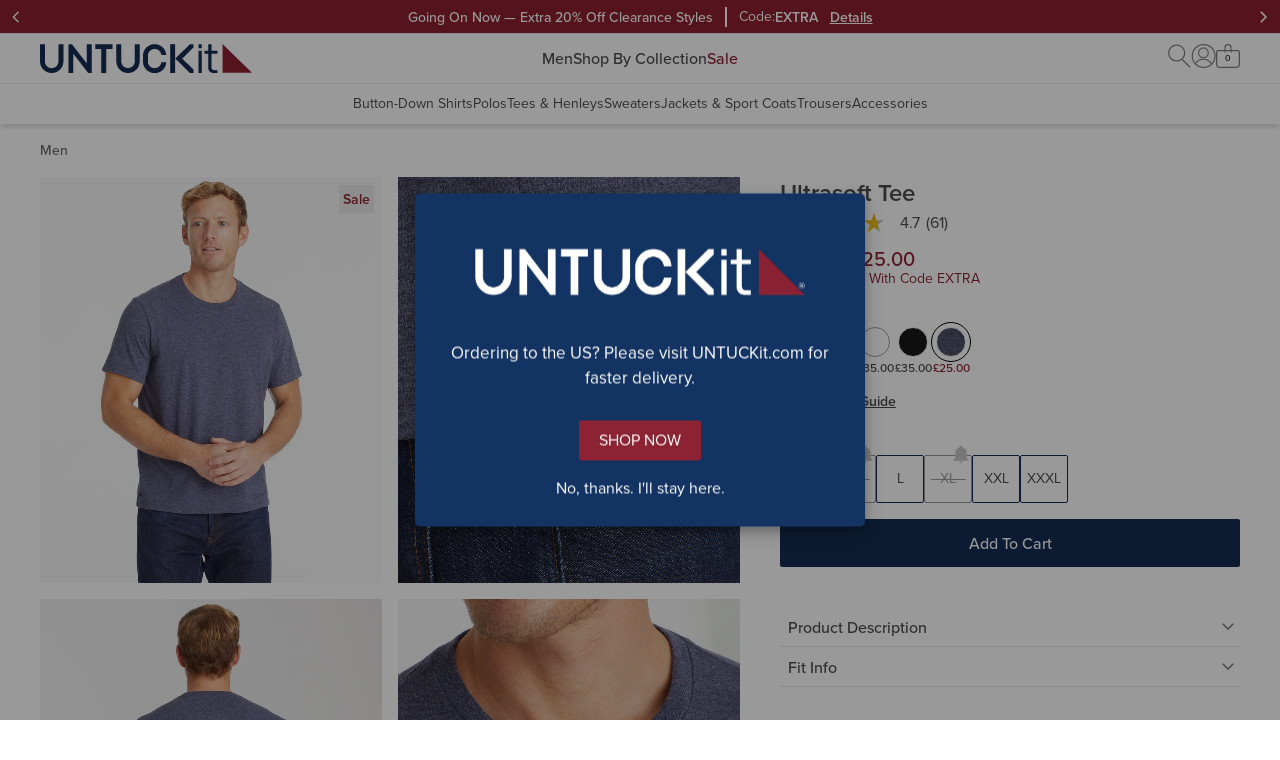

--- FILE ---
content_type: text/html; charset=utf-8
request_url: https://untuckit.co.uk/products/saxum-navy
body_size: 37216
content:















<!doctype html>
<html lang="en" class="no-js product">
  <style> html.un-assistive #EndearSalesChatWidget { display: none !important; }</style>
  <script>
    window.UTK_themeConfig = {"_type":"theme","bottomOfPageContent":[{"_key":"cff4894223fa","_type":"grid","columns":[{"_key":"25612f9f5988","_type":"grid-column","blocks":[{"_key":"0fbc4a501e58","_type":"text-block","copy":[{"_key":"d4f62a85f011","_type":"block","children":[{"_key":"c78675e850f6","_type":"span","marks":[],"text":"More To Shop"}],"markDefs":[],"style":"h3"}],"textAlignment":"center","copyHTML":"\u003ch3\u003eMore To Shop\u003c\/h3\u003e"}],"sizes":[{"_key":"0f9f3edc8b2a","_type":"grid-size","breakpoint":" ","isHidden":false,"width":12}],"title":"More to Shop Title"},{"_key":"232551faecfb","_type":"grid-column","blocks":[{"_createdAt":"2026-01-22T20:33:25Z","_id":"d0ce5cd9-e931-4ca5-b58a-b9dfda03b2dd","_rev":"YI0ugeVDi43ok4cdm5FjHV","_system":{"base":{"id":"9c08cf18-2203-45ca-8ae7-fd954ef536ba","rev":"nVb9GfU5V9OMBZrFxOrCG5"}},"_type":"media-content","_updatedAt":"2026-01-22T20:39:54Z","behavior":"link","componentType":"more-to-shop","ctaText":"Shop Now","deviceConfigs":[{"_createdAt":"2026-01-22T20:33:25Z","_id":"d0ce5cd9-e931-4ca5-b58a-b9dfda03b2dd","_rev":"YI0ugeVDi43ok4cdm5FjHV","_system":{"base":{"id":"9c08cf18-2203-45ca-8ae7-fd954ef536ba","rev":"nVb9GfU5V9OMBZrFxOrCG5"}},"_type":"media-content","_updatedAt":"2026-01-22T20:39:54Z","behavior":"link","componentType":"more-to-shop","ctaText":"Shop Now","heading":"WRINKLE FREE","isLive":false,"mediaType":"image","title":"1.23.26 Wrinkle Free","url":"\/collections\/our-wrinkle-free-collection","_key":"7f599612b0292a4edcbec0fa5f629d4b","breakpoint":" ","copyInsideImage":true,"ctaStyling":"primary--inverted","fontColor":{"title":"Default","value":"#FFF"},"headingStyling":"h2","image":{"_type":"shopify.image","altText":"Wrinkle-Free Shirts ","height":438,"shopifyUrl":"https:\/\/cdn.shopify.com\/s\/files\/1\/0246\/4995\/7428\/files\/WF_c035b205-860c-47c3-aef3-a558c4895b87.jpg?v=1769114187","width":438},"innerTextConfig":{"_type":"inner-text-config","horizontalPosition":"center","verticalPosition":"flex-end"},"textAlignment":"center","hiddenBreakpoint":"md"},{"_createdAt":"2026-01-22T20:33:25Z","_id":"d0ce5cd9-e931-4ca5-b58a-b9dfda03b2dd","_rev":"YI0ugeVDi43ok4cdm5FjHV","_system":{"base":{"id":"9c08cf18-2203-45ca-8ae7-fd954ef536ba","rev":"nVb9GfU5V9OMBZrFxOrCG5"}},"_type":"media-content","_updatedAt":"2026-01-22T20:39:54Z","behavior":"link","componentType":"more-to-shop","ctaText":"Shop Now","heading":"WRINKLE FREE","isLive":false,"mediaType":"image","title":"1.23.26 Wrinkle Free","url":"\/collections\/our-wrinkle-free-collection","_key":"3e6b7b8ba600b0962c2654809e115723","breakpoint":"md","copyInsideImage":true,"ctaStyling":"primary--inverted","fontColor":{"title":"Default","value":"#FFF"},"headingStyling":"h4","image":{"_type":"shopify.image","altText":"Wrinkle-Free Shirts ","height":438,"shopifyUrl":"https:\/\/cdn.shopify.com\/s\/files\/1\/0246\/4995\/7428\/files\/WF_c035b205-860c-47c3-aef3-a558c4895b87.jpg?v=1769114187","width":438},"innerTextConfig":{"_type":"inner-text-config","horizontalPosition":"center","verticalPosition":"flex-end"},"textAlignment":"center"}],"heading":"WRINKLE FREE","isLive":false,"mediaType":"image","title":"1.23.26 Wrinkle Free","url":"\/collections\/our-wrinkle-free-collection"}],"sizes":[{"_key":"294b77a81cb2","_type":"grid-size","breakpoint":" ","isHidden":false,"width":12},{"_key":"64890d709cb4","_type":"grid-size","breakpoint":"md","isHidden":false,"width":4}],"title":"Shop More 1"},{"_key":"6e43a2f2cee6c898cd714fd480c51db1","_type":"grid-column","blocks":[{"_createdAt":"2026-01-21T17:26:29Z","_id":"9ba195f8-cfa1-4226-b2ed-d18acba17a7a","_rev":"74O59XnkKZ7MfVorjs2h2i","_system":{"base":{"id":"aa6765c4-8429-432f-bbb2-99c9037530c1","rev":"BRry36AZI9nUfevEVzKQxA"}},"_type":"media-content","_updatedAt":"2026-01-21T17:27:43Z","behavior":"link","componentType":"more-to-shop","ctaText":"Shop Now","deviceConfigs":[{"_createdAt":"2026-01-21T17:26:29Z","_id":"9ba195f8-cfa1-4226-b2ed-d18acba17a7a","_rev":"74O59XnkKZ7MfVorjs2h2i","_system":{"base":{"id":"aa6765c4-8429-432f-bbb2-99c9037530c1","rev":"BRry36AZI9nUfevEVzKQxA"}},"_type":"media-content","_updatedAt":"2026-01-21T17:27:43Z","behavior":"link","componentType":"more-to-shop","ctaText":"Shop Now","heading":"Winter Clearance","isLive":false,"mediaType":"image","title":"1.21.26 Winter Clearance","url":"\/collections\/sale","_key":"7f599612b0292a4edcbec0fa5f629d4b","breakpoint":" ","copyInsideImage":true,"ctaStyling":"primary--inverted","fontColor":{"title":"Default","value":"#FFF"},"headingStyling":"h2","hideHeading":true,"image":{"_type":"shopify.image","accessibleAlternativeConfig":{"additionalText":"Winter Clearance"},"altText":"Winter Clearance","height":438,"needsAccessibleAlternative":true,"shopifyUrl":"https:\/\/cdn.shopify.com\/s\/files\/1\/0246\/4995\/7428\/files\/DY_Card_3.jpg?v=1769016430","width":438},"innerTextConfig":{"_type":"inner-text-config","horizontalPosition":"center","verticalPosition":"flex-end"},"textAlignment":"center","hiddenBreakpoint":"md"},{"_createdAt":"2026-01-21T17:26:29Z","_id":"9ba195f8-cfa1-4226-b2ed-d18acba17a7a","_rev":"74O59XnkKZ7MfVorjs2h2i","_system":{"base":{"id":"aa6765c4-8429-432f-bbb2-99c9037530c1","rev":"BRry36AZI9nUfevEVzKQxA"}},"_type":"media-content","_updatedAt":"2026-01-21T17:27:43Z","behavior":"link","componentType":"more-to-shop","ctaText":"Shop Now","heading":"Winter Clearance","isLive":false,"mediaType":"image","title":"1.21.26 Winter Clearance","url":"\/collections\/sale","_key":"3e6b7b8ba600b0962c2654809e115723","breakpoint":"md","copyInsideImage":true,"ctaStyling":"primary--inverted","fontColor":{"title":"Default","value":"#FFF"},"headingStyling":"h4","hideHeading":true,"image":{"_type":"shopify.image","accessibleAlternativeConfig":{"additionalText":"Winter Clearance"},"altText":"Winter Clearance","height":438,"needsAccessibleAlternative":true,"shopifyUrl":"https:\/\/cdn.shopify.com\/s\/files\/1\/0246\/4995\/7428\/files\/DY_Card_3.jpg?v=1769016430","width":438},"innerTextConfig":{"_type":"inner-text-config","horizontalPosition":"center","verticalPosition":"flex-end"},"textAlignment":"center"}],"heading":"Winter Clearance","isLive":false,"mediaType":"image","title":"1.21.26 Winter Clearance","url":"\/collections\/sale"}],"sizes":[{"_key":"294b77a81cb2","_type":"grid-size","breakpoint":" ","isHidden":false,"width":12},{"_key":"64890d709cb4","_type":"grid-size","breakpoint":"md","isHidden":false,"width":4}],"title":"Shop More 2"},{"_key":"1a53fe9abbd26d6ec8e8969a0a14ce4c","_type":"grid-column","blocks":[{"_createdAt":"2026-01-22T20:33:47Z","_id":"061c5707-4c4d-409f-aa83-92a87425a2a2","_rev":"YI0ugeVDi43ok4cdm5Fpwr","_system":{"base":{"id":"589db537-9347-4079-a547-21de23ac05f9","rev":"nVb9GfU5V9OMBZrFxOqzPp"}},"_type":"media-content","_updatedAt":"2026-01-22T20:40:42Z","behavior":"link","componentType":"more-to-shop","ctaText":"Shop Now","deviceConfigs":[{"_createdAt":"2026-01-22T20:33:47Z","_id":"061c5707-4c4d-409f-aa83-92a87425a2a2","_rev":"YI0ugeVDi43ok4cdm5Fpwr","_system":{"base":{"id":"589db537-9347-4079-a547-21de23ac05f9","rev":"nVb9GfU5V9OMBZrFxOqzPp"}},"_type":"media-content","_updatedAt":"2026-01-22T20:40:42Z","behavior":"link","componentType":"more-to-shop","ctaText":"Shop Now","heading":"CLOSET ESSENTIALS","isLive":false,"mediaType":"image","title":"1.23.26 Closet Essentials","url":"\/collections\/closet-essentials","_key":"7f599612b0292a4edcbec0fa5f629d4b","breakpoint":" ","copyInsideImage":true,"ctaStyling":"primary--inverted","fontColor":{"title":"Default","value":"#FFF"},"headingStyling":"h2","image":{"_type":"shopify.image","altText":"Model is wearing UNTUCKit shirt.","height":438,"shopifyUrl":"https:\/\/cdn.shopify.com\/s\/files\/1\/0246\/4995\/7428\/files\/CLOSET_ESSENTIALS_e6676b06-0adf-4403-a943-4b2b831c5ed7.jpg?v=1769114187","width":438},"innerTextConfig":{"_type":"inner-text-config","horizontalPosition":"center","verticalPosition":"flex-end"},"textAlignment":"center","hiddenBreakpoint":"md"},{"_createdAt":"2026-01-22T20:33:47Z","_id":"061c5707-4c4d-409f-aa83-92a87425a2a2","_rev":"YI0ugeVDi43ok4cdm5Fpwr","_system":{"base":{"id":"589db537-9347-4079-a547-21de23ac05f9","rev":"nVb9GfU5V9OMBZrFxOqzPp"}},"_type":"media-content","_updatedAt":"2026-01-22T20:40:42Z","behavior":"link","componentType":"more-to-shop","ctaText":"Shop Now","heading":"CLOSET ESSENTIALS","isLive":false,"mediaType":"image","title":"1.23.26 Closet Essentials","url":"\/collections\/closet-essentials","_key":"3e6b7b8ba600b0962c2654809e115723","breakpoint":"md","copyInsideImage":true,"ctaStyling":"primary--inverted","fontColor":{"title":"Default","value":"#FFF"},"headingStyling":"h4","image":{"_type":"shopify.image","altText":"Model is wearing UNTUCKit shirt.","height":438,"shopifyUrl":"https:\/\/cdn.shopify.com\/s\/files\/1\/0246\/4995\/7428\/files\/CLOSET_ESSENTIALS_e6676b06-0adf-4403-a943-4b2b831c5ed7.jpg?v=1769114187","width":438},"innerTextConfig":{"_type":"inner-text-config","horizontalPosition":"center","verticalPosition":"flex-end"},"textAlignment":"center"}],"heading":"CLOSET ESSENTIALS","isLive":false,"mediaType":"image","title":"1.23.26 Closet Essentials","url":"\/collections\/closet-essentials"}],"sizes":[{"_key":"294b77a81cb2","_type":"grid-size","breakpoint":" ","isHidden":false,"width":12},{"_key":"64890d709cb4","_type":"grid-size","breakpoint":"md","isHidden":false,"width":4}],"title":"Shop More 3"}],"displayOptions":[{"_key":"653ab99b976b","_type":"grid-display-options","breakpoint":" ","rowGap":4},{"_key":"05eda0864f62","_type":"grid-display-options","breakpoint":"md","columnGap":3,"rowGap":4},{"_key":"ea1f20a77b05","_type":"grid-display-options","breakpoint":"lg","columnGap":6,"rowGap":4}],"size":12}],"collectionNavs":{"category":{"links":[{"externalUrl":"\/collections\/shirts","title":"Button-Down Shirts"},{"externalUrl":"\/collections\/polos","title":"Polos"},{"externalUrl":"\/collections\/tees-henleys","title":"Tees \u0026 Henleys"},{"externalUrl":"\/collections\/sweaters","title":"Sweaters"},{"externalUrl":"\/collections\/jackets-sport-coats","title":"Jackets \u0026 Sport Coats"},{"externalUrl":"\/collections\/bottoms","title":"Trousers \u0026 Shorts"},{"externalUrl":"\/collections\/accessories","title":"Accessories"}],"title":"Shop By Category"},"other":{"links":[{"externalUrl":"\/collections\/our-wrinkle-free-collection","title":"Wrinkle-Free Collection"},{"externalUrl":"\/collections\/world-of-performance","title":"Performance Collection"},{"externalUrl":"\/collections\/our-most-iconic-button-downs","title":"Bestselling Styles"}],"title":"Shop By Collection"}},"collections":{"150721888308":"9-8-22-outerwear","150783230004":"9-20-22-belts","675615048059":"9-20-22-tees-and-henleys","150783164468":"9-20-22-trousers","164267687988":"1-12-23-shorts","277518975028":"2-22-23-prod-bestsellers","281010274356":"2-22-2023-prod-men-s-polos","150717169716":"12-26-23-sweaters-and-sweatshirts","150722478132":"9-6-24-new-arrivals","173874118708":"5-12-25-shop-gifts-by-price","283217690676":"5-14-welcome-offer","675615179131":"9-24-25-sweaters","281010307124":"1-23-26-wrinkle-free-collection","284114747444":"1-23-26-closet-essentials","669540581755":"1-21-26-wc-mens-sale","155002044468":"1-21-26-wc-bestselling-styles","281010241588":"1-23-26-wc-men-s-shirts"},"desktopGlobalBanners":{"_type":"global-banner-config","banners":[{"_createdAt":"2026-01-21T17:13:01Z","_id":"ec7011d8-db99-437c-9206-24a012981cfd","_rev":"bD7vt6E10NjfW3KE7L0veo","_system":{"base":{"id":"6acb0602-9aa8-420b-83e4-7077272f2060","rev":"WKpEwDY4ViaT8FypwZba1F"}},"_type":"global-banner","_updatedAt":"2026-01-21T17:15:54Z","backgroundColor":{"title":"Primary Red","value":"#8E2231"},"details":[{"_key":"6043dc1a529d","_type":"block","children":[{"_key":"47854ba43cae","_type":"span","marks":["strong"],"text":"Extra 20% Off Clearance Styles:"},{"_key":"b5f88070c421","_type":"span","marks":[],"text":" Offer valid 1\/21\/2026 at 12:00 AM GMT through 1\/25\/2026 at 11:59 PM GMT, valid online only. Use code EXTRA at checkout."}],"markDefs":[],"style":"normal"},{"_key":"ea2e4bc001c2","_type":"block","children":[{"_key":"510f62a205a8","_type":"span","marks":[],"text":"Cannot be combined with any offers or promotions. Offer has no cash value and is not valid on previous purchases, purchases of gift cards. "},{"_key":"5e5e47e31ef0","_type":"span","marks":["d642d1f4a7a3"],"text":"See full return and exchange details here."}],"markDefs":[{"_key":"d642d1f4a7a3","_type":"link","href":"https:\/\/www.untuckit.co.uk\/pages\/returns-exchanges"}],"style":"normal"}],"fontColor":{"title":"Default","value":"#FFF"},"headerUrl":"\/collections\/sale","isLive":false,"message":"£55 Performance Shirts","name":"12126_WinterClearance","promoCode":"EXTRA","promoName":"Going On Now — Extra 20% Off Clearance Styles","promoType":"code","promotionOfferDelimiter":"|","shownDynamically":false,"type":"promo","detailsHTML":"\u003cp\u003e\u003cstrong\u003eExtra 20% Off Clearance Styles:\u003c\/strong\u003e Offer valid 1\/21\/2026 at 12:00 AM GMT through 1\/25\/2026 at 11:59 PM GMT, valid online only. Use code EXTRA at checkout.\u003c\/p\u003e\u003cp\u003eCannot be combined with any offers or promotions. Offer has no cash value and is not valid on previous purchases, purchases of gift cards. \u003ca href=\"https:\/\/www.untuckit.co.uk\/pages\/returns-exchanges\"\u003eSee full return and exchange details here.\u003c\/a\u003e\u003c\/p\u003e"},{"_createdAt":"2024-08-26T17:35:38Z","_id":"fb106ad9-ec0e-436c-a209-a7b3105610ab","_rev":"pVrINdYJi4tI85zho4jqe0","_type":"global-banner","_updatedAt":"2025-06-04T20:10:11Z","backgroundColor":{"title":"Grey 200","value":"#EAEAEA"},"fontColor":{"title":"Grey 700","value":"#4A4A4A"},"fontType":"proxima","headerUrl":"\/pages\/shipping-information","isLive":true,"message":"Free shipping for orders £75+. Free returns within the UK.","name":"Free Shipping - Desktop","promotionOfferDelimiter":"|","shownDynamically":false,"type":"simple"}],"rotation":3,"showHomepage":true,"showSubpages":true},"evergreenNavigationMobile":{"_createdAt":"2025-05-15T13:37:08Z","_id":"38d1c8b4-5a8a-4f79-9dca-7f0369c945ee","_rev":"hLev5EgLETNBXefT4MrgL7","_type":"navigation-v2","_updatedAt":"2025-05-15T14:07:19Z","isLive":true,"sections":[{"_key":"4c8e71765afb","_type":"section","title":"FAQ","url":"https:\/\/support.untuckit.com\/"},{"_key":"b075a410b8e6","_type":"section","title":"Return \u0026 Exchange","url":"\/pages\/returns-exchanges"},{"_key":"5511db8e8a74","_type":"section","title":"My Account","url":"\/account\/login?return_url=%2Faccount%23%2Forders"},{"_key":"eff3dc37d0ea","_type":"section","title":"Gift Cards","url":"\/pages\/gift-cards"},{"_key":"021f933381c1","_type":"section","title":"About Us","url":"\/pages\/about-us"},{"_key":"ad37224daf26","_type":"section","title":"Customer Service","url":"\/pages\/contact-us"},{"_key":"8e4b80f18997","_type":"section","title":"Our Policies","url":"\/pages\/privacy-policy"}],"title":"[5.15.2025] Mobile Evergreen"},"filterBannerCopy":"Our inventory is low. Use filters to shop in-stock styles by size, fit, color.","id":"12326UKPSPWinterClearance","mainNavigationDesktop":{"_createdAt":"2025-09-03T17:15:59Z","_id":"ce30b48a-1181-41c7-82db-44e923cb9c32","_rev":"9rLx3OrXKD5DJx5nw1VSsi","_system":{"base":{"id":"ce30b48a-1181-41c7-82db-44e923cb9c32","rev":"SZf31xi73XsKuD0sW6xeG9"}},"_type":"navigation-v2","_updatedAt":"2026-01-22T17:44:35Z","isLive":true,"sections":[{"_key":"2dde10ee1d65","_type":"section","categories":[{"_key":"0466b0e9d67c","_type":"category","title":"Button-Down Shirts","url":"\/collections\/shirts"},{"_key":"5683ecde8c4b","_type":"category","title":"Polos","url":"\/collections\/polos"},{"_key":"7a8bd8136973","_type":"category","title":"Tees \u0026 Henleys","url":"\/collections\/tees-henleys"},{"_key":"471021d9751a","_type":"category","title":"Sweaters","url":"\/collections\/sweaters"},{"_key":"9a6454537443","_type":"category","title":"Jackets \u0026 Sport Coats","url":"\/collections\/jackets-sport-coats"},{"_key":"7d4901ed577f","_type":"category","title":"Trousers","url":"\/collections\/trousers"},{"_key":"736edb9775d9","_type":"category","title":"Accessories","url":"\/collections\/accessories"}],"title":"Men","url":"\/collections\/shirts"},{"_key":"1c931aae2573","_type":"section","categories":[{"_key":"6b7ab31fda21","_type":"category","title":"Wrinkle-Free Collection","url":"\/collections\/our-wrinkle-free-collection"},{"_key":"0d48f059d4b0","_type":"category","title":"Performance Collection","url":"\/collections\/world-of-performance"},{"_key":"78af5703419f","_type":"category","title":"Bestselling Styles","url":"\/collections\/our-most-iconic-button-downs"},{"_key":"b1ff4a4da227","_type":"category","title":"Closet Essentials","url":"\/collections\/closet-essentials"}],"title":"Shop By Collection","url":"\/collections\/new-arrivals"},{"_key":"e2caa968c907","_type":"section","categories":[{"_key":"7f761e762184","_type":"category","title":"All Men's Sale","url":"\/collections\/sale"},{"_key":"0c08482182b3","_type":"category","title":"Button-Downs","url":"\/collections\/sale?pf_t_shop_by_category=category%3Ashirts#collection-results"},{"_key":"a9ac37cfd49f","_type":"category","title":"Polos","url":"\/collections\/sale?pf_t_shop_by_category=category%3Apolos#collection-results"},{"_key":"0c91f112295e","_type":"category","title":"Tees \u0026 Henleys","url":"\/collections\/sale?pf_t_shop_by_category=category%3Atees+%26+henleys#collection-results"},{"_key":"bda1e8f5502e","_type":"category","title":"Sweaters","url":"\/collections\/sale?pf_t_shop_by_category=category%3Asweaters+%26+sweatshirts#collection-results"},{"_key":"6bf13e9052a5","_type":"category","title":"Jackets \u0026 Sport Coats","url":"\/collections\/sale?pf_t_shop_by_category=category%3Ajackets#collection-results"}],"color":{"title":"Primary Red","value":"#8E2231"},"title":"Sale","url":"\/collections\/sale"}],"title":"[9.24.2025] Fall"},"mainNavigationMobile":{"_createdAt":"2026-01-23T02:57:12Z","_id":"a8fc602a-9f87-4daf-bed2-b8fd18f4c7cd","_rev":"YI0ugeVDi43ok4cdm61VDb","_system":{"base":{"id":"ce30b48a-1181-41c7-82db-44e923cb9c32","rev":"SZf31xi73XsKuD0sW6xeG9"}},"_type":"navigation-v2","_updatedAt":"2026-01-23T02:58:03Z","isLive":false,"mobileFeature":[{"_key":"e865cf58ad30","_type":"shopify.imageLink","accessibleAlternativeConfig":{"_type":"object","additionalText":"Winter Clearance"},"altText":"Winter Clearance","height":480,"hideAdvanced":true,"hideDesktop":false,"hideMobile":false,"needsAccessibleAlternative":true,"shopifyUrl":"https:\/\/cdn.shopify.com\/s\/files\/1\/0246\/4995\/7428\/files\/Nav_SM_5_b4cd3c3d-d6b7-482b-baea-6a7ac185daaf.jpg?v=1769016248","url":"\/collections\/sale","width":828}],"sections":[{"_key":"2dde10ee1d65","_type":"section","categories":[{"_key":"0466b0e9d67c","_type":"category","title":"Button-Down Shirts","url":"\/collections\/shirts"},{"_key":"5683ecde8c4b","_type":"category","title":"Polos","url":"\/collections\/polos"},{"_key":"7a8bd8136973","_type":"category","title":"Tees \u0026 Henleys","url":"\/collections\/tees-henleys"},{"_key":"471021d9751a","_type":"category","title":"Sweaters","url":"\/collections\/sweaters"},{"_key":"9a6454537443","_type":"category","title":"Jackets \u0026 Sport Coats","url":"\/collections\/jackets-sport-coats"},{"_key":"7d4901ed577f","_type":"category","title":"Trousers","url":"\/collections\/trousers"},{"_key":"736edb9775d9","_type":"category","title":"Accessories","url":"\/collections\/accessories"}],"title":"Men","url":"\/collections\/shirts"},{"_key":"1c931aae2573","_type":"section","categories":[{"_key":"6b7ab31fda21","_type":"category","title":"Wrinkle-Free Collection","url":"\/collections\/our-wrinkle-free-collection"},{"_key":"0d48f059d4b0","_type":"category","title":"Performance Collection","url":"\/collections\/world-of-performance"},{"_key":"78af5703419f","_type":"category","title":"Bestselling Styles","url":"\/collections\/our-most-iconic-button-downs"},{"_key":"b1ff4a4da227","_type":"category","title":"Closet Essentials","url":"\/collections\/closet-essentials"}],"title":"Shop By Collection","url":"\/collections\/new-arrivals"},{"_key":"e2caa968c907","_type":"section","categories":[{"_key":"7f761e762184","_type":"category","title":"All Men's Sale","url":"\/collections\/sale"},{"_key":"0c08482182b3","_type":"category","title":"Button-Downs","url":"\/collections\/sale?pf_t_shop_by_category=category%3Ashirts#collection-results"},{"_key":"a9ac37cfd49f","_type":"category","title":"Polos","url":"\/collections\/sale?pf_t_shop_by_category=category%3Apolos#collection-results"},{"_key":"0c91f112295e","_type":"category","title":"Tees \u0026 Henleys","url":"\/collections\/sale?pf_t_shop_by_category=category%3Atees+%26+henleys#collection-results"},{"_key":"bda1e8f5502e","_type":"category","title":"Sweaters","url":"\/collections\/sale?pf_t_shop_by_category=category%3Asweaters+%26+sweatshirts#collection-results"},{"_key":"6bf13e9052a5","_type":"category","title":"Jackets \u0026 Sport Coats","url":"\/collections\/sale?pf_t_shop_by_category=category%3Ajackets#collection-results"}],"color":{"title":"Primary Red","value":"#8E2231"},"title":"Sale","url":"\/collections\/sale"}],"title":"[1.23.2026] Winter Clearance"},"mainNavigationPersonalizationDesktop":null,"mainNavigationPersonalizationMobile":null,"mobileGlobalBanners":{"_type":"global-banner-config","banners":[{"_createdAt":"2026-01-21T17:13:01Z","_id":"ec7011d8-db99-437c-9206-24a012981cfd","_rev":"bD7vt6E10NjfW3KE7L0veo","_system":{"base":{"id":"6acb0602-9aa8-420b-83e4-7077272f2060","rev":"WKpEwDY4ViaT8FypwZba1F"}},"_type":"global-banner","_updatedAt":"2026-01-21T17:15:54Z","backgroundColor":{"title":"Primary Red","value":"#8E2231"},"details":[{"_key":"6043dc1a529d","_type":"block","children":[{"_key":"47854ba43cae","_type":"span","marks":["strong"],"text":"Extra 20% Off Clearance Styles:"},{"_key":"b5f88070c421","_type":"span","marks":[],"text":" Offer valid 1\/21\/2026 at 12:00 AM GMT through 1\/25\/2026 at 11:59 PM GMT, valid online only. Use code EXTRA at checkout."}],"markDefs":[],"style":"normal"},{"_key":"ea2e4bc001c2","_type":"block","children":[{"_key":"510f62a205a8","_type":"span","marks":[],"text":"Cannot be combined with any offers or promotions. Offer has no cash value and is not valid on previous purchases, purchases of gift cards. "},{"_key":"5e5e47e31ef0","_type":"span","marks":["d642d1f4a7a3"],"text":"See full return and exchange details here."}],"markDefs":[{"_key":"d642d1f4a7a3","_type":"link","href":"https:\/\/www.untuckit.co.uk\/pages\/returns-exchanges"}],"style":"normal"}],"fontColor":{"title":"Default","value":"#FFF"},"headerUrl":"\/collections\/sale","isLive":false,"message":"£55 Performance Shirts","name":"12126_WinterClearance","promoCode":"EXTRA","promoName":"Going On Now — Extra 20% Off Clearance Styles","promoType":"code","promotionOfferDelimiter":"|","shownDynamically":false,"type":"promo","detailsHTML":"\u003cp\u003e\u003cstrong\u003eExtra 20% Off Clearance Styles:\u003c\/strong\u003e Offer valid 1\/21\/2026 at 12:00 AM GMT through 1\/25\/2026 at 11:59 PM GMT, valid online only. Use code EXTRA at checkout.\u003c\/p\u003e\u003cp\u003eCannot be combined with any offers or promotions. Offer has no cash value and is not valid on previous purchases, purchases of gift cards. \u003ca href=\"https:\/\/www.untuckit.co.uk\/pages\/returns-exchanges\"\u003eSee full return and exchange details here.\u003c\/a\u003e\u003c\/p\u003e"},{"_createdAt":"2022-11-09T21:47:25Z","_id":"e6364cf8-ac1e-4bc2-86ee-f95665cc6031","_rev":"i0wYcxN3xqgMlM9JCDmzSe","_system":{"base":{"id":"e6364cf8-ac1e-4bc2-86ee-f95665cc6031","rev":"3hGA3SWC5orEP060FuxPwV"}},"_type":"global-banner","_updatedAt":"2025-12-23T20:53:53Z","backgroundColor":{"title":"Grey 200","value":"#EAEAEA"},"fontColor":{"title":"Grey 700","value":"#4A4A4A"},"fontType":"proxima","isLive":true,"message":"\u003ca href=\"\/pages\/shipping-information\"\u003eFree shipping for orders £75+.\u003cbr\/\u003eFree returns within the UK.\u003c\/a\u003e","name":"Free Shipping - Mobile","promotionOfferDelimiter":"|","shownDynamically":false,"type":"simple"}],"rotation":3,"showHomepage":true,"showSubpages":true},"name":"1.23.26 UTK | PSP + Winter Clearance","pages":{},"shippingInformation":null};
  </script>
  <head>
    <meta charset="UTF-8">
<script>
        function getCookieValue(e) {
          const t = document.cookie.split('; ');
          for (let o of t) {
            const [t, c] = o.split('=');
            if (t === e) return decodeURIComponent(c);
          }
          return null;
        }

        const pieEyeConsentValue = getCookieValue('PieEyeConsent'),
          ALL_CATEGORYMAPPING_CONSENT = pieEyeConsentValue ? JSON.parse(pieEyeConsentValue) : void 0,
          blockedScriptCategoryList = {"pieeye-category-necessary":[],"pieeye-category-functional":["https:\/\/beacon.riskified.com","https:\/\/swymv3premium-01.azureedge.net\/code\/swym-shopify.js","https:\/\/na.shgcdn3.com\/pixel-collector.js","https:\/\/cdn.attn.tv\/untuckit\/dtag.js","https:\/\/dr4qe3ddw9y32.cloudfront.net\/awin-shopify-integration-code.js","https:\/\/cdn.shopify.com\/proxy\/23a43a2d3447272fe96620df569cfa7b44709ced674b93f07d46afb8a23cc28d\/apps.bazaarvoice.com\/deployments\/untuckit\/main_site\/production\/en_US\/bv.js","https:\/\/app.backinstock.org\/widget\/17055_1746004767.js"],"pieeye-category-targeting-analytics":[],"pieeye-category-preferences":[],"pieeye-category-performance":[],"pieeye-category-unclassified":[]} || {};
        let blockedScriptObj = {};
        if (ALL_CATEGORYMAPPING_CONSENT)
          for (const e in blockedScriptCategoryList)
            0 === ALL_CATEGORYMAPPING_CONSENT[e] && blockedScriptCategoryList[e] && blockedScriptCategoryList[e].length && (blockedScriptObj[e] = blockedScriptCategoryList[e]);
        else blockedScriptObj = blockedScriptCategoryList;
        function blockScriptInDOM(e) {
          let alreadyBlockedUrls = [];
          const t = Object.getOwnPropertyDescriptor(HTMLScriptElement.prototype, 'src').set;
          Object.defineProperty(HTMLScriptElement.prototype, 'src', {
            set: function (o) {
              const oStr = o.toString(); // the type can be a TrustedScriptURL at times
              let pieeyeCategory = "";
              // this assumes that when a script is re-loaded on site, that its consent category has been approved
              // will need to re-work if this turns out to be incorrect
              if (alreadyBlockedUrls.includes(oStr)) {
                console.warn("Reapplying blocked script due to change in consent", o);
                return t.call(this, o);
              }
              Object.entries(e).forEach(([key, value]) => {
                if (value.some(url => oStr.includes(url))) {
                  pieeyeCategory = key;
                  alreadyBlockedUrls.push(oStr);
                }
              });
              pieeyeCategory ? (
                console.warn('[Blocked Script from Pieeye]:', o),
                this.classList.add(pieeyeCategory),
                this.type="text/plain",
                t.call(this, o))
              : t.call(this, o);
            },
            get: function () {
              return this.getAttribute('src');
            },
          });
        }
        blockScriptInDOM(blockedScriptObj);
      </script>
  <script>window.performance && window.performance.mark && window.performance.mark('shopify.content_for_header.start');</script><meta id="shopify-digital-wallet" name="shopify-digital-wallet" content="/24649957428/digital_wallets/dialog">
<meta name="shopify-checkout-api-token" content="ff5703539940840b588a0338a6b935ee">
<link rel="alternate" type="application/json+oembed" href="https://untuckit.co.uk/products/saxum-navy.oembed">
<script async="async" src="/checkouts/internal/preloads.js?locale=en-GB"></script>
<link rel="preconnect" href="https://shop.app" crossorigin="anonymous">
<script async="async" src="https://shop.app/checkouts/internal/preloads.js?locale=en-GB&shop_id=24649957428" crossorigin="anonymous"></script>
<script id="apple-pay-shop-capabilities" type="application/json">{"shopId":24649957428,"countryCode":"GB","currencyCode":"GBP","merchantCapabilities":["supports3DS"],"merchantId":"gid:\/\/shopify\/Shop\/24649957428","merchantName":"UNTUCKit UK ","requiredBillingContactFields":["postalAddress","email"],"requiredShippingContactFields":["postalAddress","email"],"shippingType":"shipping","supportedNetworks":["visa","maestro","masterCard","amex","discover","elo"],"total":{"type":"pending","label":"UNTUCKit UK ","amount":"1.00"},"shopifyPaymentsEnabled":true,"supportsSubscriptions":true}</script>
<script id="shopify-features" type="application/json">{"accessToken":"ff5703539940840b588a0338a6b935ee","betas":["rich-media-storefront-analytics"],"domain":"untuckit.co.uk","predictiveSearch":true,"shopId":24649957428,"locale":"en"}</script>
<script>var Shopify = Shopify || {};
Shopify.shop = "untuckituk.myshopify.com";
Shopify.locale = "en";
Shopify.currency = {"active":"GBP","rate":"1.0"};
Shopify.country = "GB";
Shopify.theme = {"name":"UTK | 1.23.26 PSP + Winter Clearance","id":181397193083,"schema_name":null,"schema_version":null,"theme_store_id":null,"role":"main"};
Shopify.theme.handle = "null";
Shopify.theme.style = {"id":null,"handle":null};
Shopify.cdnHost = "untuckit.co.uk/cdn";
Shopify.routes = Shopify.routes || {};
Shopify.routes.root = "/";</script>
<script type="module">!function(o){(o.Shopify=o.Shopify||{}).modules=!0}(window);</script>
<script>!function(o){function n(){var o=[];function n(){o.push(Array.prototype.slice.apply(arguments))}return n.q=o,n}var t=o.Shopify=o.Shopify||{};t.loadFeatures=n(),t.autoloadFeatures=n()}(window);</script>
<script>
  window.ShopifyPay = window.ShopifyPay || {};
  window.ShopifyPay.apiHost = "shop.app\/pay";
  window.ShopifyPay.redirectState = null;
</script>
<script id="shop-js-analytics" type="application/json">{"pageType":"product"}</script>
<script defer="defer" async type="module" src="//untuckit.co.uk/cdn/shopifycloud/shop-js/modules/v2/client.init-shop-cart-sync_BT-GjEfc.en.esm.js"></script>
<script defer="defer" async type="module" src="//untuckit.co.uk/cdn/shopifycloud/shop-js/modules/v2/chunk.common_D58fp_Oc.esm.js"></script>
<script defer="defer" async type="module" src="//untuckit.co.uk/cdn/shopifycloud/shop-js/modules/v2/chunk.modal_xMitdFEc.esm.js"></script>
<script type="module">
  await import("//untuckit.co.uk/cdn/shopifycloud/shop-js/modules/v2/client.init-shop-cart-sync_BT-GjEfc.en.esm.js");
await import("//untuckit.co.uk/cdn/shopifycloud/shop-js/modules/v2/chunk.common_D58fp_Oc.esm.js");
await import("//untuckit.co.uk/cdn/shopifycloud/shop-js/modules/v2/chunk.modal_xMitdFEc.esm.js");

  window.Shopify.SignInWithShop?.initShopCartSync?.({"fedCMEnabled":true,"windoidEnabled":true});

</script>
<script>
  window.Shopify = window.Shopify || {};
  if (!window.Shopify.featureAssets) window.Shopify.featureAssets = {};
  window.Shopify.featureAssets['shop-js'] = {"shop-cart-sync":["modules/v2/client.shop-cart-sync_DZOKe7Ll.en.esm.js","modules/v2/chunk.common_D58fp_Oc.esm.js","modules/v2/chunk.modal_xMitdFEc.esm.js"],"init-fed-cm":["modules/v2/client.init-fed-cm_B6oLuCjv.en.esm.js","modules/v2/chunk.common_D58fp_Oc.esm.js","modules/v2/chunk.modal_xMitdFEc.esm.js"],"shop-cash-offers":["modules/v2/client.shop-cash-offers_D2sdYoxE.en.esm.js","modules/v2/chunk.common_D58fp_Oc.esm.js","modules/v2/chunk.modal_xMitdFEc.esm.js"],"shop-login-button":["modules/v2/client.shop-login-button_QeVjl5Y3.en.esm.js","modules/v2/chunk.common_D58fp_Oc.esm.js","modules/v2/chunk.modal_xMitdFEc.esm.js"],"pay-button":["modules/v2/client.pay-button_DXTOsIq6.en.esm.js","modules/v2/chunk.common_D58fp_Oc.esm.js","modules/v2/chunk.modal_xMitdFEc.esm.js"],"shop-button":["modules/v2/client.shop-button_DQZHx9pm.en.esm.js","modules/v2/chunk.common_D58fp_Oc.esm.js","modules/v2/chunk.modal_xMitdFEc.esm.js"],"avatar":["modules/v2/client.avatar_BTnouDA3.en.esm.js"],"init-windoid":["modules/v2/client.init-windoid_CR1B-cfM.en.esm.js","modules/v2/chunk.common_D58fp_Oc.esm.js","modules/v2/chunk.modal_xMitdFEc.esm.js"],"init-shop-for-new-customer-accounts":["modules/v2/client.init-shop-for-new-customer-accounts_C_vY_xzh.en.esm.js","modules/v2/client.shop-login-button_QeVjl5Y3.en.esm.js","modules/v2/chunk.common_D58fp_Oc.esm.js","modules/v2/chunk.modal_xMitdFEc.esm.js"],"init-shop-email-lookup-coordinator":["modules/v2/client.init-shop-email-lookup-coordinator_BI7n9ZSv.en.esm.js","modules/v2/chunk.common_D58fp_Oc.esm.js","modules/v2/chunk.modal_xMitdFEc.esm.js"],"init-shop-cart-sync":["modules/v2/client.init-shop-cart-sync_BT-GjEfc.en.esm.js","modules/v2/chunk.common_D58fp_Oc.esm.js","modules/v2/chunk.modal_xMitdFEc.esm.js"],"shop-toast-manager":["modules/v2/client.shop-toast-manager_DiYdP3xc.en.esm.js","modules/v2/chunk.common_D58fp_Oc.esm.js","modules/v2/chunk.modal_xMitdFEc.esm.js"],"init-customer-accounts":["modules/v2/client.init-customer-accounts_D9ZNqS-Q.en.esm.js","modules/v2/client.shop-login-button_QeVjl5Y3.en.esm.js","modules/v2/chunk.common_D58fp_Oc.esm.js","modules/v2/chunk.modal_xMitdFEc.esm.js"],"init-customer-accounts-sign-up":["modules/v2/client.init-customer-accounts-sign-up_iGw4briv.en.esm.js","modules/v2/client.shop-login-button_QeVjl5Y3.en.esm.js","modules/v2/chunk.common_D58fp_Oc.esm.js","modules/v2/chunk.modal_xMitdFEc.esm.js"],"shop-follow-button":["modules/v2/client.shop-follow-button_CqMgW2wH.en.esm.js","modules/v2/chunk.common_D58fp_Oc.esm.js","modules/v2/chunk.modal_xMitdFEc.esm.js"],"checkout-modal":["modules/v2/client.checkout-modal_xHeaAweL.en.esm.js","modules/v2/chunk.common_D58fp_Oc.esm.js","modules/v2/chunk.modal_xMitdFEc.esm.js"],"shop-login":["modules/v2/client.shop-login_D91U-Q7h.en.esm.js","modules/v2/chunk.common_D58fp_Oc.esm.js","modules/v2/chunk.modal_xMitdFEc.esm.js"],"lead-capture":["modules/v2/client.lead-capture_BJmE1dJe.en.esm.js","modules/v2/chunk.common_D58fp_Oc.esm.js","modules/v2/chunk.modal_xMitdFEc.esm.js"],"payment-terms":["modules/v2/client.payment-terms_Ci9AEqFq.en.esm.js","modules/v2/chunk.common_D58fp_Oc.esm.js","modules/v2/chunk.modal_xMitdFEc.esm.js"]};
</script>
<script>(function() {
  var isLoaded = false;
  function asyncLoad() {
    if (isLoaded) return;
    isLoaded = true;
    var urls = ["https:\/\/beacon.riskified.com\/?shop=untuckituk.myshopify.com","https:\/\/na.shgcdn3.com\/pixel-collector.js?shop=untuckituk.myshopify.com","\/\/cdn.shopify.com\/proxy\/652972b698dad9fd1957c1629317753c70a4dd0ec89e6b76ba3e8ba39273235e\/apps.bazaarvoice.com\/deployments\/untuckituk\/main_site\/production\/en_GB\/bv.js?shop=untuckituk.myshopify.com\u0026sp-cache-control=cHVibGljLCBtYXgtYWdlPTkwMA","https:\/\/cdn.cookie.pii.ai\/scripts\/1\/ws\/2adcd713-0883-4389-a3c6-4363f0d77578\/domain\/be31dfa2-ddeb-4206-9021-35b030a439fe\/shopify-loadscript-be31dfa2-ddeb-4206-9021-35b030a439fe.js?shop=untuckituk.myshopify.com","\/\/backinstock.useamp.com\/widget\/17055_1767154404.js?category=bis\u0026v=6\u0026shop=untuckituk.myshopify.com"];
    for (var i = 0; i < urls.length; i++) {
      var s = document.createElement('script');
      s.type = 'text/javascript';
      s.async = true;
      s.src = urls[i];
      var x = document.getElementsByTagName('script')[0];
      x.parentNode.insertBefore(s, x);
    }
  };
  if(window.attachEvent) {
    window.attachEvent('onload', asyncLoad);
  } else {
    window.addEventListener('load', asyncLoad, false);
  }
})();</script>
<script id="__st">var __st={"a":24649957428,"offset":0,"reqid":"e5dc4e6e-6a5d-4976-901e-e63075c61c27-1769304341","pageurl":"untuckit.co.uk\/products\/saxum-navy","u":"12a1a15d0837","p":"product","rtyp":"product","rid":7069291380788};</script>
<script>window.ShopifyPaypalV4VisibilityTracking = true;</script>
<script id="captcha-bootstrap">!function(){'use strict';const t='contact',e='account',n='new_comment',o=[[t,t],['blogs',n],['comments',n],[t,'customer']],c=[[e,'customer_login'],[e,'guest_login'],[e,'recover_customer_password'],[e,'create_customer']],r=t=>t.map((([t,e])=>`form[action*='/${t}']:not([data-nocaptcha='true']) input[name='form_type'][value='${e}']`)).join(','),a=t=>()=>t?[...document.querySelectorAll(t)].map((t=>t.form)):[];function s(){const t=[...o],e=r(t);return a(e)}const i='password',u='form_key',d=['recaptcha-v3-token','g-recaptcha-response','h-captcha-response',i],f=()=>{try{return window.sessionStorage}catch{return}},m='__shopify_v',_=t=>t.elements[u];function p(t,e,n=!1){try{const o=window.sessionStorage,c=JSON.parse(o.getItem(e)),{data:r}=function(t){const{data:e,action:n}=t;return t[m]||n?{data:e,action:n}:{data:t,action:n}}(c);for(const[e,n]of Object.entries(r))t.elements[e]&&(t.elements[e].value=n);n&&o.removeItem(e)}catch(o){console.error('form repopulation failed',{error:o})}}const l='form_type',E='cptcha';function T(t){t.dataset[E]=!0}const w=window,h=w.document,L='Shopify',v='ce_forms',y='captcha';let A=!1;((t,e)=>{const n=(g='f06e6c50-85a8-45c8-87d0-21a2b65856fe',I='https://cdn.shopify.com/shopifycloud/storefront-forms-hcaptcha/ce_storefront_forms_captcha_hcaptcha.v1.5.2.iife.js',D={infoText:'Protected by hCaptcha',privacyText:'Privacy',termsText:'Terms'},(t,e,n)=>{const o=w[L][v],c=o.bindForm;if(c)return c(t,g,e,D).then(n);var r;o.q.push([[t,g,e,D],n]),r=I,A||(h.body.append(Object.assign(h.createElement('script'),{id:'captcha-provider',async:!0,src:r})),A=!0)});var g,I,D;w[L]=w[L]||{},w[L][v]=w[L][v]||{},w[L][v].q=[],w[L][y]=w[L][y]||{},w[L][y].protect=function(t,e){n(t,void 0,e),T(t)},Object.freeze(w[L][y]),function(t,e,n,w,h,L){const[v,y,A,g]=function(t,e,n){const i=e?o:[],u=t?c:[],d=[...i,...u],f=r(d),m=r(i),_=r(d.filter((([t,e])=>n.includes(e))));return[a(f),a(m),a(_),s()]}(w,h,L),I=t=>{const e=t.target;return e instanceof HTMLFormElement?e:e&&e.form},D=t=>v().includes(t);t.addEventListener('submit',(t=>{const e=I(t);if(!e)return;const n=D(e)&&!e.dataset.hcaptchaBound&&!e.dataset.recaptchaBound,o=_(e),c=g().includes(e)&&(!o||!o.value);(n||c)&&t.preventDefault(),c&&!n&&(function(t){try{if(!f())return;!function(t){const e=f();if(!e)return;const n=_(t);if(!n)return;const o=n.value;o&&e.removeItem(o)}(t);const e=Array.from(Array(32),(()=>Math.random().toString(36)[2])).join('');!function(t,e){_(t)||t.append(Object.assign(document.createElement('input'),{type:'hidden',name:u})),t.elements[u].value=e}(t,e),function(t,e){const n=f();if(!n)return;const o=[...t.querySelectorAll(`input[type='${i}']`)].map((({name:t})=>t)),c=[...d,...o],r={};for(const[a,s]of new FormData(t).entries())c.includes(a)||(r[a]=s);n.setItem(e,JSON.stringify({[m]:1,action:t.action,data:r}))}(t,e)}catch(e){console.error('failed to persist form',e)}}(e),e.submit())}));const S=(t,e)=>{t&&!t.dataset[E]&&(n(t,e.some((e=>e===t))),T(t))};for(const o of['focusin','change'])t.addEventListener(o,(t=>{const e=I(t);D(e)&&S(e,y())}));const B=e.get('form_key'),M=e.get(l),P=B&&M;t.addEventListener('DOMContentLoaded',(()=>{const t=y();if(P)for(const e of t)e.elements[l].value===M&&p(e,B);[...new Set([...A(),...v().filter((t=>'true'===t.dataset.shopifyCaptcha))])].forEach((e=>S(e,t)))}))}(h,new URLSearchParams(w.location.search),n,t,e,['guest_login'])})(!0,!0)}();</script>
<script integrity="sha256-4kQ18oKyAcykRKYeNunJcIwy7WH5gtpwJnB7kiuLZ1E=" data-source-attribution="shopify.loadfeatures" defer="defer" src="//untuckit.co.uk/cdn/shopifycloud/storefront/assets/storefront/load_feature-a0a9edcb.js" crossorigin="anonymous"></script>
<script crossorigin="anonymous" defer="defer" src="//untuckit.co.uk/cdn/shopifycloud/storefront/assets/shopify_pay/storefront-65b4c6d7.js?v=20250812"></script>
<script data-source-attribution="shopify.dynamic_checkout.dynamic.init">var Shopify=Shopify||{};Shopify.PaymentButton=Shopify.PaymentButton||{isStorefrontPortableWallets:!0,init:function(){window.Shopify.PaymentButton.init=function(){};var t=document.createElement("script");t.src="https://untuckit.co.uk/cdn/shopifycloud/portable-wallets/latest/portable-wallets.en.js",t.type="module",document.head.appendChild(t)}};
</script>
<script data-source-attribution="shopify.dynamic_checkout.buyer_consent">
  function portableWalletsHideBuyerConsent(e){var t=document.getElementById("shopify-buyer-consent"),n=document.getElementById("shopify-subscription-policy-button");t&&n&&(t.classList.add("hidden"),t.setAttribute("aria-hidden","true"),n.removeEventListener("click",e))}function portableWalletsShowBuyerConsent(e){var t=document.getElementById("shopify-buyer-consent"),n=document.getElementById("shopify-subscription-policy-button");t&&n&&(t.classList.remove("hidden"),t.removeAttribute("aria-hidden"),n.addEventListener("click",e))}window.Shopify?.PaymentButton&&(window.Shopify.PaymentButton.hideBuyerConsent=portableWalletsHideBuyerConsent,window.Shopify.PaymentButton.showBuyerConsent=portableWalletsShowBuyerConsent);
</script>
<script data-source-attribution="shopify.dynamic_checkout.cart.bootstrap">document.addEventListener("DOMContentLoaded",(function(){function t(){return document.querySelector("shopify-accelerated-checkout-cart, shopify-accelerated-checkout")}if(t())Shopify.PaymentButton.init();else{new MutationObserver((function(e,n){t()&&(Shopify.PaymentButton.init(),n.disconnect())})).observe(document.body,{childList:!0,subtree:!0})}}));
</script>
<link id="shopify-accelerated-checkout-styles" rel="stylesheet" media="screen" href="https://untuckit.co.uk/cdn/shopifycloud/portable-wallets/latest/accelerated-checkout-backwards-compat.css" crossorigin="anonymous">
<style id="shopify-accelerated-checkout-cart">
        #shopify-buyer-consent {
  margin-top: 1em;
  display: inline-block;
  width: 100%;
}

#shopify-buyer-consent.hidden {
  display: none;
}

#shopify-subscription-policy-button {
  background: none;
  border: none;
  padding: 0;
  text-decoration: underline;
  font-size: inherit;
  cursor: pointer;
}

#shopify-subscription-policy-button::before {
  box-shadow: none;
}

      </style>

<script>window.performance && window.performance.mark && window.performance.mark('shopify.content_for_header.end');</script>
  





  <script type="text/javascript">
    
      window.__shgMoneyFormat = window.__shgMoneyFormat || {"GBP":{"currency":"GBP","currency_symbol":"£","currency_symbol_location":"left","decimal_places":2,"decimal_separator":".","thousands_separator":","}};
    
    window.__shgCurrentCurrencyCode = window.__shgCurrentCurrencyCode || {
      currency: "GBP",
      currency_symbol: "£",
      decimal_separator: ".",
      thousands_separator: ",",
      decimal_places: 2,
      currency_symbol_location: "left"
    };
  </script>



      <script>console.log("content for header second");</script><link href="//v.shopify.com" rel="preconnect" crossorigin />
<link href="//cdn.shopify.com" rel="preconnect" crossorigin />
<link href="//cdn.shopifycloud.com" rel="preconnect" crossorigin />
<link href="//connect.facebook.net" rel="preconnect">
<link href="//www.googletagmanager.com" rel="preconnect">
<link href="//www.google-analytics.com" rel="preconnect" crossorigin />
<link href="//cdn.dynamicyield.com" rel="preconnect" crossorigin />
<link href="//st.dynamicyield.com" rel="preconnect" crossorigin />
<link href="//rcom.dynamicyield.com" rel="preconnect" crossorigin />
<link href="https://use.typekit.net" rel="preconnect" crossorigin />
<link href="https://p.typekit.net" rel="preconnect" crossorigin />
<link href="https://a40.usablenet.com" rel="preconnect" /><link rel="preload" as="style" href="https://use.typekit.net/xpg0tyx.css" />
  <link rel="shortcut icon" href="//untuckit.co.uk/cdn/shop/t/486/assets/favicon.png?v=108908916910155349561769186061" type="image/x-icon" />





    <meta name="viewport" content="width=device-width, initial-scale=1, minimum-scale=1, maximum-scale=2" />

  <link rel="canonical" href="https://untuckit.co.uk/products/saxum-navy" />
  <link rel="alternate" href="https://www.untuckit.ca/products/saxum-navy" hreflang="en-ca" />
  <link rel="alternate" href="https://www.untuckit.com/products/saxum-navy" hreflang="en-us"/>
  <link rel="alternate" href="https://untuckit.co.uk/products/saxum-navy" hreflang="en-gb" />

<title>Ultrasoft Tee Navy | UNTUCKit UK </title><meta name="google-site-verification" content="8jj6zDqPveR7OxGAbo21JDmu8fzc-U6HDe1xyknzkw8" />




  <meta property="og:url" content="https://untuckit.co.uk/products/saxum-navy" />
  <meta property="og:title" content="Ultrasoft Tee" />
  <meta property="og:description" content="Whether you’re soaking up the sunshine or hanging out at home, you can’t go wrong with our Ultrasoft Tees. Made from an extra fine cotton blend that’s been brushed and prewashed for unbeatable comfort, these tees work year-round for a fresh, irresistibly soft feeling. Pair them with our Traveler Shorts for an informal warm-weather look—or with our 5-Pocket Trousers and a linen shirt for a casual spring outfit. FEATURES• SKU #30088TNVFABRICS• 50% Cotton, 50% Polyester• Imported" />
  <meta property="og:image" content="//untuckit.co.uk/cdn/shop/products/SAXUM-SP1-23-30088Tnv-COTTON-TEE-SOLID-NAVY-2_grande.jpg?v=1678224487" />



    <link href='https://use.typekit.net/xpg0tyx.css' rel='stylesheet' type='text/css'>
    

<link type="text/css" href="//untuckit.co.uk/cdn/shop/t/486/assets/layout.theme.css?v=63563624245878963291769186061" rel="stylesheet"><link type="text/css" href="//untuckit.co.uk/cdn/shop/t/486/assets/template.product.css?v=95709656475608341851769186061" rel="stylesheet"><link type="text/css" href="//untuckit.co.uk/cdn/shop/t/486/assets/trending-now.css?v=103921553841322341561769186061" rel="stylesheet">
<link type="text/css" href="//untuckit.co.uk/cdn/shop/t/486/assets/revealer.css?v=45186966633103035251769186061" rel="stylesheet"><link type="text/css" href="//untuckit.co.uk/cdn/shop/t/486/assets/chunk@layout.theme.css?v=99646478121584583061769186061" rel="stylesheet">
<script type="text/javascript" src="//untuckit.co.uk/cdn/shop/t/486/assets/layout.theme.js?v=130042564723084364861769186061" defer="defer"></script><script type="text/javascript" src="//untuckit.co.uk/cdn/shop/t/486/assets/template.product.js?v=30484196496590817741769186061" defer="defer"></script><script type="text/javascript" src="//untuckit.co.uk/cdn/shop/t/486/assets/runtime.js?v=134254442781068738981769186061" defer="defer"></script>
<script type="text/javascript" src="//untuckit.co.uk/cdn/shop/t/486/assets/trending-now.js?v=5732518475211720361769186061" defer="defer"></script>
<script type="text/javascript" src="//untuckit.co.uk/cdn/shop/t/486/assets/revealer.js?v=166220385993137226931769186061" defer="defer"></script>
<script type="text/javascript" src="//untuckit.co.uk/cdn/shop/t/486/assets/vendors.js?v=59559602321551660541769186061" defer="defer"></script>
<script type="text/javascript" src="//untuckit.co.uk/cdn/shop/t/486/assets/shared.js?v=137962961272766104841769186061" defer="defer"></script><script id="Dynamic_Yield_Context">
  console.log("init dynamic yield context");
  window.DY = window.DY || {};window.DY.recommendationContext = {
      type: "PRODUCT",
      data: ["30088TnvRegSM"]
    };if (!window.DY.recommendationContext) {
    window.DY.recommendationContext = {
      type: "OTHER"
    };
  }

  console.log("dynamic yield context", window.DY.recommendationContext);window.DY_customerData = false;</script>
<script>
  window.DY = window.DY || {};
  let initDyConsent = false;
  let consentStr = window.localStorage.getItem('dyUserActiveConsent');
  if (consentStr) {
    initDyConsent = consentStr === "true";
  }
  console.log("initial dy active consent", initDyConsent);
  window.DY.userActiveConsent = { accepted: initDyConsent};
</script><script
  type="text/javascript"
  src="//cdn.dynamicyield.com/api/8772997/api_dynamic.js"
></script>
<script
  type="text/javascript"
  src="//cdn.dynamicyield.com/api/8772997/api_static.js"
></script>
<script>
  const currentSite = "untuckit.co.uk";
  console.log(`PieEye SPAI script loaded for site: ${currentSite}`);
  function getCookie(name) {
    const value = `; ${document.cookie}`;
    const parts = value.split(`; ${name}=`);
    if (parts.length === 2) {
      return parts.pop().split(';').shift();
    }
    return null;
  }

  function getUserLocation() {
    return fetch("https:\/\/geo.pii.ai\/geo")
      .then(res => res.json())
      .then(data => ({
        country: data.location.country.code,
        region: data.location.region.code,
        city: data.location.city
      }))
      .catch(err => {
        console.error('Error getting location from internal API:', err);
        return null;
      });
  }

  /*================================================*
   *  CONSENT REGION RULE HANDLER
   *================================================*/
  function shouldEnableConsentByDefault(location) {
    if (!location) return false;

    const { country, region } = location;

    // Canada Quebec - explicit consent required
    if (country === 'CA' && region === 'CA-QC') return false;

    // California USA - explicit consent required
    if (country === 'US' && region === 'US-CA') return false;

    // All others implicit
    return true;
  }

  function getInitialConsentByLocation(location) {
    const enabled = shouldEnableConsentByDefault(location);
    return {
      analytics: enabled,
      marketing: enabled,
      preferences: enabled,
      sale_of_data: enabled,
    };
  }

  /*================================================*
   *  PIEEYE → SHOPIFY CONSENT MAPPER
   *================================================*/
  function mapPieEyeToShopifyConsent(cookieData) {
    return {
      analytics: cookieData["pieeye-category-performance"] == 1,
      marketing: cookieData["pieeye-category-targeting-analytics"] == 1,
      preferences:
        cookieData["pieeye-category-preferences"] == 1 ||
        cookieData["pieeye-category-functional"] == 1,
      sale_of_data: cookieData["pieeye-category-targeting-analytics"] == 1,
    };
  }

  /*================================================*
   *  MAIN INITIALIZATION LOGIC
   *================================================*/
  function initializeConsent() {
    const pieEyeCookie = getCookie('PieEyeConsent');

    /* CASE: NO COOKIE FOUND */
    if (!pieEyeCookie) {
      console.log('PieEyeConsent cookie not found, setting initial consent');

      // UK → explicit required
      if (currentSite === 'untuckit.co.uk') {
        console.log('Setting explicit consent for UK');
        window.Shopify.customerPrivacy.setTrackingConsent({
          analytics: false,
          marketing: false,
          preferences: false,
          sale_of_data: false,
        });
        return;
      }

      // Else resolve location
      getUserLocation().then(location => {
        const initialConsent = getInitialConsentByLocation(location);

        if (initialConsent) {
          const regionInfo = location
            ? `${location.country}/${location.region}`
            : 'unknown';

          console.log(`Setting regional consent for ${regionInfo}:`, initialConsent);
          window.Shopify.customerPrivacy.setTrackingConsent(initialConsent, () =>
            console.log('Regional consent set based on location')
          );
        } else {
          console.log('Setting fallback explicit consent');
          window.Shopify.customerPrivacy.setTrackingConsent({
            analytics: false,
            marketing: false,
            preferences: false,
            sale_of_data: false,
          }, () => console.log('Fallback explicit consent set'));
        }
      });

      return;
    }

    /* CASE: COOKIE FOUND */
    console.log('PieEyeConsent cookie found, syncing with Shopify');

    let cookieData = null;
    try {
      cookieData = JSON.parse(pieEyeCookie);
    } catch (err) {
      console.error('Invalid PieEyeConsent JSON cookie', err);
      return;
    }

    const newConsent = mapPieEyeToShopifyConsent(cookieData);

    // Get current consent from Shopify - handle different return types
    let currentConsent = null;
    try {
      const trackingConsent = window.Shopify.customerPrivacy.getTrackingConsent();

      // Handle object response
      if (trackingConsent && typeof trackingConsent === 'object') {
        currentConsent = {
          analytics: trackingConsent.analytics !== undefined ? trackingConsent.analytics : false,
          marketing: trackingConsent.marketing !== undefined ? trackingConsent.marketing : false,
          preferences: trackingConsent.preferences !== undefined ? trackingConsent.preferences : false,
          sale_of_data: trackingConsent.sale_of_data !== undefined ? trackingConsent.sale_of_data : false
        };
      }
      // Handle string "no" or "yes"
      else if (typeof trackingConsent === 'string') {
        if (trackingConsent === "no" || trackingConsent === "NO") {
          // Check individual categories even when "no" is returned
          currentConsent = {
            analytics: typeof window.Shopify?.customerPrivacy?.analyticsProcessingAllowed === "function"
              ? window.Shopify.customerPrivacy.analyticsProcessingAllowed() === true
              : false,
            marketing: typeof window.Shopify?.customerPrivacy?.marketingAllowed === "function"
              ? window.Shopify.customerPrivacy.marketingAllowed() === true
              : false,
            preferences: typeof window.Shopify?.customerPrivacy?.preferencesProcessingAllowed === "function"
              ? window.Shopify.customerPrivacy.preferencesProcessingAllowed() === true
              : false,
            sale_of_data: typeof window.Shopify?.customerPrivacy?.marketingAllowed === "function"
              ? window.Shopify.customerPrivacy.marketingAllowed() === true
              : false
          };
        } else if (trackingConsent === "yes" || trackingConsent === "YES") {
          // Check individual categories
          currentConsent = {
            analytics: typeof window.Shopify?.customerPrivacy?.analyticsProcessingAllowed === "function"
              ? window.Shopify.customerPrivacy.analyticsProcessingAllowed() === true
              : true,
            marketing: typeof window.Shopify?.customerPrivacy?.marketingAllowed === "function"
              ? window.Shopify.customerPrivacy.marketingAllowed() === true
              : true,
            preferences: typeof window.Shopify?.customerPrivacy?.preferencesProcessingAllowed === "function"
              ? window.Shopify.customerPrivacy.preferencesProcessingAllowed() === true
              : true,
            sale_of_data: typeof window.Shopify?.customerPrivacy?.marketingAllowed === "function"
              ? window.Shopify.customerPrivacy.marketingAllowed() === true
              : true
          };
        }
      }
      // Handle boolean
      else if (trackingConsent === true || trackingConsent === false) {
        // Check individual categories
        currentConsent = {
          analytics: typeof window.Shopify?.customerPrivacy?.analyticsProcessingAllowed === "function"
            ? window.Shopify.customerPrivacy.analyticsProcessingAllowed() === true
            : (trackingConsent === true),
          marketing: typeof window.Shopify?.customerPrivacy?.marketingAllowed === "function"
            ? window.Shopify.customerPrivacy.marketingAllowed() === true
            : (trackingConsent === true),
          preferences: typeof window.Shopify?.customerPrivacy?.preferencesProcessingAllowed === "function"
            ? window.Shopify.customerPrivacy.preferencesProcessingAllowed() === true
            : (trackingConsent === true),
          sale_of_data: typeof window.Shopify?.customerPrivacy?.marketingAllowed === "function"
            ? window.Shopify.customerPrivacy.marketingAllowed() === true
            : (trackingConsent === true)
        };
      }
    } catch (err) {
      console.warn('Error getting current tracking consent:', err);
    }

    // Compare and update if different
    if (currentConsent) {
      const isDifferent =
        currentConsent.analytics !== newConsent.analytics ||
        currentConsent.marketing !== newConsent.marketing ||
        currentConsent.preferences !== newConsent.preferences ||
        currentConsent.sale_of_data !== newConsent.sale_of_data;

      if (isDifferent) {
        console.log("Updating Shopify consent:", newConsent);
        window.Shopify.customerPrivacy.setTrackingConsent(newConsent);
      } else {
        console.log("Consent already synced with Shopify");
      }
    } else {
      // No current consent found, set the new consent
      console.log("Setting Shopify consent from PieEye cookie:", newConsent);
      window.Shopify.customerPrivacy.setTrackingConsent(newConsent);
    }
  }

  /*================================================*
   *  LOAD SHOPIFY API + INITIALIZE
   *================================================*/
  window.Shopify.loadFeatures(
    [{ name: 'consent-tracking-api', version: '0.1' }],
    function (error) {
      if (error) throw error;
      console.log('Shopify consent tracking API loaded');
      initializeConsent();
    }
  );

  /*================================================*
   *  EVENT HANDLER FOR PIEEYE SHOPIFY CONSENT SIGNAL
   *================================================*/
  window.addEventListener("pieEyeShopifyConsent", function (e) {
    console.log('PieEye → Shopify Consent Event Received');
    const waitForShopify = setInterval(() => {
      if (window.Shopify?.customerPrivacy) {
        clearInterval(waitForShopify);
        window.Shopify.customerPrivacy.setTrackingConsent({
          analytics: e.detail.analytics,
          marketing: e.detail.marketing,
          preferences: e.detail.preferences,
          sale_of_data: e.detail.sale_of_data,
        }, () => console.log("Shopify Consent Updated via Event"));
      }
    }, 100);
  });
  </script>

<script type="text/javascript">
  
    window.SHG_CUSTOMER = null;
  
</script>







<link rel="stylesheet" href="https://pieeyegpc.pii.ai/1/dsrp/c73d187e-4e92-4dec-9e0d-8097153a2a14/gpc.css">
        <script src="https://pieeyegpc.pii.ai/1/dsrp/c73d187e-4e92-4dec-9e0d-8097153a2a14/gpc.min.js" async></script>

<script type="text/javascript">
  
    window.SHG_CUSTOMER = null;
  
</script>







<!-- BEGIN app block: shopify://apps/attentive/blocks/attn-tag/8df62c72-8fe4-407e-a5b3-72132be30a0d --><script type="text/javascript" src="https://cdn.attn.tv/untuckit/dtag.js?source=app-embed" defer="defer"></script>


<!-- END app block --><link href="https://monorail-edge.shopifysvc.com" rel="dns-prefetch">
<script>(function(){if ("sendBeacon" in navigator && "performance" in window) {try {var session_token_from_headers = performance.getEntriesByType('navigation')[0].serverTiming.find(x => x.name == '_s').description;} catch {var session_token_from_headers = undefined;}var session_cookie_matches = document.cookie.match(/_shopify_s=([^;]*)/);var session_token_from_cookie = session_cookie_matches && session_cookie_matches.length === 2 ? session_cookie_matches[1] : "";var session_token = session_token_from_headers || session_token_from_cookie || "";function handle_abandonment_event(e) {var entries = performance.getEntries().filter(function(entry) {return /monorail-edge.shopifysvc.com/.test(entry.name);});if (!window.abandonment_tracked && entries.length === 0) {window.abandonment_tracked = true;var currentMs = Date.now();var navigation_start = performance.timing.navigationStart;var payload = {shop_id: 24649957428,url: window.location.href,navigation_start,duration: currentMs - navigation_start,session_token,page_type: "product"};window.navigator.sendBeacon("https://monorail-edge.shopifysvc.com/v1/produce", JSON.stringify({schema_id: "online_store_buyer_site_abandonment/1.1",payload: payload,metadata: {event_created_at_ms: currentMs,event_sent_at_ms: currentMs}}));}}window.addEventListener('pagehide', handle_abandonment_event);}}());</script>
<script id="web-pixels-manager-setup">(function e(e,d,r,n,o){if(void 0===o&&(o={}),!Boolean(null===(a=null===(i=window.Shopify)||void 0===i?void 0:i.analytics)||void 0===a?void 0:a.replayQueue)){var i,a;window.Shopify=window.Shopify||{};var t=window.Shopify;t.analytics=t.analytics||{};var s=t.analytics;s.replayQueue=[],s.publish=function(e,d,r){return s.replayQueue.push([e,d,r]),!0};try{self.performance.mark("wpm:start")}catch(e){}var l=function(){var e={modern:/Edge?\/(1{2}[4-9]|1[2-9]\d|[2-9]\d{2}|\d{4,})\.\d+(\.\d+|)|Firefox\/(1{2}[4-9]|1[2-9]\d|[2-9]\d{2}|\d{4,})\.\d+(\.\d+|)|Chrom(ium|e)\/(9{2}|\d{3,})\.\d+(\.\d+|)|(Maci|X1{2}).+ Version\/(15\.\d+|(1[6-9]|[2-9]\d|\d{3,})\.\d+)([,.]\d+|)( \(\w+\)|)( Mobile\/\w+|) Safari\/|Chrome.+OPR\/(9{2}|\d{3,})\.\d+\.\d+|(CPU[ +]OS|iPhone[ +]OS|CPU[ +]iPhone|CPU IPhone OS|CPU iPad OS)[ +]+(15[._]\d+|(1[6-9]|[2-9]\d|\d{3,})[._]\d+)([._]\d+|)|Android:?[ /-](13[3-9]|1[4-9]\d|[2-9]\d{2}|\d{4,})(\.\d+|)(\.\d+|)|Android.+Firefox\/(13[5-9]|1[4-9]\d|[2-9]\d{2}|\d{4,})\.\d+(\.\d+|)|Android.+Chrom(ium|e)\/(13[3-9]|1[4-9]\d|[2-9]\d{2}|\d{4,})\.\d+(\.\d+|)|SamsungBrowser\/([2-9]\d|\d{3,})\.\d+/,legacy:/Edge?\/(1[6-9]|[2-9]\d|\d{3,})\.\d+(\.\d+|)|Firefox\/(5[4-9]|[6-9]\d|\d{3,})\.\d+(\.\d+|)|Chrom(ium|e)\/(5[1-9]|[6-9]\d|\d{3,})\.\d+(\.\d+|)([\d.]+$|.*Safari\/(?![\d.]+ Edge\/[\d.]+$))|(Maci|X1{2}).+ Version\/(10\.\d+|(1[1-9]|[2-9]\d|\d{3,})\.\d+)([,.]\d+|)( \(\w+\)|)( Mobile\/\w+|) Safari\/|Chrome.+OPR\/(3[89]|[4-9]\d|\d{3,})\.\d+\.\d+|(CPU[ +]OS|iPhone[ +]OS|CPU[ +]iPhone|CPU IPhone OS|CPU iPad OS)[ +]+(10[._]\d+|(1[1-9]|[2-9]\d|\d{3,})[._]\d+)([._]\d+|)|Android:?[ /-](13[3-9]|1[4-9]\d|[2-9]\d{2}|\d{4,})(\.\d+|)(\.\d+|)|Mobile Safari.+OPR\/([89]\d|\d{3,})\.\d+\.\d+|Android.+Firefox\/(13[5-9]|1[4-9]\d|[2-9]\d{2}|\d{4,})\.\d+(\.\d+|)|Android.+Chrom(ium|e)\/(13[3-9]|1[4-9]\d|[2-9]\d{2}|\d{4,})\.\d+(\.\d+|)|Android.+(UC? ?Browser|UCWEB|U3)[ /]?(15\.([5-9]|\d{2,})|(1[6-9]|[2-9]\d|\d{3,})\.\d+)\.\d+|SamsungBrowser\/(5\.\d+|([6-9]|\d{2,})\.\d+)|Android.+MQ{2}Browser\/(14(\.(9|\d{2,})|)|(1[5-9]|[2-9]\d|\d{3,})(\.\d+|))(\.\d+|)|K[Aa][Ii]OS\/(3\.\d+|([4-9]|\d{2,})\.\d+)(\.\d+|)/},d=e.modern,r=e.legacy,n=navigator.userAgent;return n.match(d)?"modern":n.match(r)?"legacy":"unknown"}(),u="modern"===l?"modern":"legacy",c=(null!=n?n:{modern:"",legacy:""})[u],f=function(e){return[e.baseUrl,"/wpm","/b",e.hashVersion,"modern"===e.buildTarget?"m":"l",".js"].join("")}({baseUrl:d,hashVersion:r,buildTarget:u}),m=function(e){var d=e.version,r=e.bundleTarget,n=e.surface,o=e.pageUrl,i=e.monorailEndpoint;return{emit:function(e){var a=e.status,t=e.errorMsg,s=(new Date).getTime(),l=JSON.stringify({metadata:{event_sent_at_ms:s},events:[{schema_id:"web_pixels_manager_load/3.1",payload:{version:d,bundle_target:r,page_url:o,status:a,surface:n,error_msg:t},metadata:{event_created_at_ms:s}}]});if(!i)return console&&console.warn&&console.warn("[Web Pixels Manager] No Monorail endpoint provided, skipping logging."),!1;try{return self.navigator.sendBeacon.bind(self.navigator)(i,l)}catch(e){}var u=new XMLHttpRequest;try{return u.open("POST",i,!0),u.setRequestHeader("Content-Type","text/plain"),u.send(l),!0}catch(e){return console&&console.warn&&console.warn("[Web Pixels Manager] Got an unhandled error while logging to Monorail."),!1}}}}({version:r,bundleTarget:l,surface:e.surface,pageUrl:self.location.href,monorailEndpoint:e.monorailEndpoint});try{o.browserTarget=l,function(e){var d=e.src,r=e.async,n=void 0===r||r,o=e.onload,i=e.onerror,a=e.sri,t=e.scriptDataAttributes,s=void 0===t?{}:t,l=document.createElement("script"),u=document.querySelector("head"),c=document.querySelector("body");if(l.async=n,l.src=d,a&&(l.integrity=a,l.crossOrigin="anonymous"),s)for(var f in s)if(Object.prototype.hasOwnProperty.call(s,f))try{l.dataset[f]=s[f]}catch(e){}if(o&&l.addEventListener("load",o),i&&l.addEventListener("error",i),u)u.appendChild(l);else{if(!c)throw new Error("Did not find a head or body element to append the script");c.appendChild(l)}}({src:f,async:!0,onload:function(){if(!function(){var e,d;return Boolean(null===(d=null===(e=window.Shopify)||void 0===e?void 0:e.analytics)||void 0===d?void 0:d.initialized)}()){var d=window.webPixelsManager.init(e)||void 0;if(d){var r=window.Shopify.analytics;r.replayQueue.forEach((function(e){var r=e[0],n=e[1],o=e[2];d.publishCustomEvent(r,n,o)})),r.replayQueue=[],r.publish=d.publishCustomEvent,r.visitor=d.visitor,r.initialized=!0}}},onerror:function(){return m.emit({status:"failed",errorMsg:"".concat(f," has failed to load")})},sri:function(e){var d=/^sha384-[A-Za-z0-9+/=]+$/;return"string"==typeof e&&d.test(e)}(c)?c:"",scriptDataAttributes:o}),m.emit({status:"loading"})}catch(e){m.emit({status:"failed",errorMsg:(null==e?void 0:e.message)||"Unknown error"})}}})({shopId: 24649957428,storefrontBaseUrl: "https://untuckit.co.uk",extensionsBaseUrl: "https://extensions.shopifycdn.com/cdn/shopifycloud/web-pixels-manager",monorailEndpoint: "https://monorail-edge.shopifysvc.com/unstable/produce_batch",surface: "storefront-renderer",enabledBetaFlags: ["2dca8a86"],webPixelsConfigList: [{"id":"1584923003","configuration":"{\"locale\":\"en_GB\",\"client\":\"untuckituk\",\"environment\":\"production\",\"deployment_zone\":\"main_site\"}","eventPayloadVersion":"v1","runtimeContext":"STRICT","scriptVersion":"a90eb3f011ef4464fc4a211a1ac38516","type":"APP","apiClientId":1888040,"privacyPurposes":["ANALYTICS","MARKETING"],"dataSharingAdjustments":{"protectedCustomerApprovalScopes":["read_customer_address","read_customer_email","read_customer_name","read_customer_personal_data"]}},{"id":"1555661179","configuration":"{\"env\":\"prod\"}","eventPayloadVersion":"v1","runtimeContext":"LAX","scriptVersion":"3dbd78f0aeeb2c473821a9db9e2dd54a","type":"APP","apiClientId":3977633,"privacyPurposes":["ANALYTICS","MARKETING"],"dataSharingAdjustments":{"protectedCustomerApprovalScopes":["read_customer_address","read_customer_email","read_customer_name","read_customer_personal_data","read_customer_phone"]}},{"id":"1508245883","configuration":"{\"accountID\":\"KXKpNu\"}","eventPayloadVersion":"v1","runtimeContext":"STRICT","scriptVersion":"cbf4a80740670c5ae93d33dc67925b9a","type":"APP","apiClientId":123074,"privacyPurposes":["ANALYTICS","MARKETING"],"dataSharingAdjustments":{"protectedCustomerApprovalScopes":["read_customer_address","read_customer_email","read_customer_name","read_customer_personal_data","read_customer_phone"]}},{"id":"183107636","configuration":"{\"site_id\":\"05ff5ec3-1635-4bef-acbe-218fbca4fb12\",\"analytics_endpoint\":\"https:\\\/\\\/na.shgcdn3.com\"}","eventPayloadVersion":"v1","runtimeContext":"STRICT","scriptVersion":"695709fc3f146fa50a25299517a954f2","type":"APP","apiClientId":1158168,"privacyPurposes":["ANALYTICS","MARKETING","SALE_OF_DATA"],"dataSharingAdjustments":{"protectedCustomerApprovalScopes":["read_customer_personal_data"]}},{"id":"4849716","eventPayloadVersion":"1","runtimeContext":"LAX","scriptVersion":"23","type":"CUSTOM","privacyPurposes":["ANALYTICS"],"name":"GA4 Tracking Pixel"},{"id":"20906036","eventPayloadVersion":"1","runtimeContext":"LAX","scriptVersion":"6","type":"CUSTOM","privacyPurposes":["ANALYTICS"],"name":"Dynamic Yield Cookie"},{"id":"34078772","eventPayloadVersion":"1","runtimeContext":"LAX","scriptVersion":"1","type":"CUSTOM","privacyPurposes":["ANALYTICS","MARKETING"],"name":"UNTUCKit checkout"},{"id":"162300283","eventPayloadVersion":"v1","runtimeContext":"LAX","scriptVersion":"1","type":"CUSTOM","privacyPurposes":["MARKETING"],"name":"Meta pixel (migrated)"},{"id":"221643131","eventPayloadVersion":"1","runtimeContext":"LAX","scriptVersion":"3","type":"CUSTOM","privacyPurposes":["ANALYTICS","MARKETING"],"name":"TVSquared"},{"id":"223215995","eventPayloadVersion":"1","runtimeContext":"LAX","scriptVersion":"1","type":"CUSTOM","privacyPurposes":["MARKETING"],"name":"Google Ads Custom"},{"id":"250118523","eventPayloadVersion":"1","runtimeContext":"LAX","scriptVersion":"1","type":"CUSTOM","privacyPurposes":[],"name":"Nobi"},{"id":"shopify-app-pixel","configuration":"{}","eventPayloadVersion":"v1","runtimeContext":"STRICT","scriptVersion":"0450","apiClientId":"shopify-pixel","type":"APP","privacyPurposes":["ANALYTICS","MARKETING"]},{"id":"shopify-custom-pixel","eventPayloadVersion":"v1","runtimeContext":"LAX","scriptVersion":"0450","apiClientId":"shopify-pixel","type":"CUSTOM","privacyPurposes":["ANALYTICS","MARKETING"]}],isMerchantRequest: false,initData: {"shop":{"name":"UNTUCKit UK ","paymentSettings":{"currencyCode":"GBP"},"myshopifyDomain":"untuckituk.myshopify.com","countryCode":"GB","storefrontUrl":"https:\/\/untuckit.co.uk"},"customer":null,"cart":null,"checkout":null,"productVariants":[{"price":{"amount":25.0,"currencyCode":"GBP"},"product":{"title":"Ultrasoft Tee","vendor":"UNTUCKit","id":"7069291380788","untranslatedTitle":"Ultrasoft Tee","url":"\/products\/saxum-navy","type":"Tees \u0026 Henleys"},"id":"41006624276532","image":{"src":"\/\/untuckit.co.uk\/cdn\/shop\/products\/SAXUM-SP1-23-30088Tnv-COTTON-TEE-SOLID-NAVY-2.jpg?v=1678224487"},"sku":"30088TnvRegSM","title":"Small \/ Regular Fit \/ True Navy","untranslatedTitle":"Small \/ Regular Fit \/ True Navy"},{"price":{"amount":25.0,"currencyCode":"GBP"},"product":{"title":"Ultrasoft Tee","vendor":"UNTUCKit","id":"7069291380788","untranslatedTitle":"Ultrasoft Tee","url":"\/products\/saxum-navy","type":"Tees \u0026 Henleys"},"id":"41006624309300","image":{"src":"\/\/untuckit.co.uk\/cdn\/shop\/products\/SAXUM-SP1-23-30088Tnv-COTTON-TEE-SOLID-NAVY-2.jpg?v=1678224487"},"sku":"30088TnvRegMD","title":"Medium \/ Regular Fit \/ True Navy","untranslatedTitle":"Medium \/ Regular Fit \/ True Navy"},{"price":{"amount":25.0,"currencyCode":"GBP"},"product":{"title":"Ultrasoft Tee","vendor":"UNTUCKit","id":"7069291380788","untranslatedTitle":"Ultrasoft Tee","url":"\/products\/saxum-navy","type":"Tees \u0026 Henleys"},"id":"41006624342068","image":{"src":"\/\/untuckit.co.uk\/cdn\/shop\/products\/SAXUM-SP1-23-30088Tnv-COTTON-TEE-SOLID-NAVY-2.jpg?v=1678224487"},"sku":"30088TnvRegLG","title":"Large \/ Regular Fit \/ True Navy","untranslatedTitle":"Large \/ Regular Fit \/ True Navy"},{"price":{"amount":25.0,"currencyCode":"GBP"},"product":{"title":"Ultrasoft Tee","vendor":"UNTUCKit","id":"7069291380788","untranslatedTitle":"Ultrasoft Tee","url":"\/products\/saxum-navy","type":"Tees \u0026 Henleys"},"id":"41006624374836","image":{"src":"\/\/untuckit.co.uk\/cdn\/shop\/products\/SAXUM-SP1-23-30088Tnv-COTTON-TEE-SOLID-NAVY-2.jpg?v=1678224487"},"sku":"30088TnvRegXL","title":"X-Large \/ Regular Fit \/ True Navy","untranslatedTitle":"X-Large \/ Regular Fit \/ True Navy"},{"price":{"amount":25.0,"currencyCode":"GBP"},"product":{"title":"Ultrasoft Tee","vendor":"UNTUCKit","id":"7069291380788","untranslatedTitle":"Ultrasoft Tee","url":"\/products\/saxum-navy","type":"Tees \u0026 Henleys"},"id":"41006624407604","image":{"src":"\/\/untuckit.co.uk\/cdn\/shop\/products\/SAXUM-SP1-23-30088Tnv-COTTON-TEE-SOLID-NAVY-2.jpg?v=1678224487"},"sku":"30088TnvRegXXL","title":"XX-Large \/ Regular Fit \/ True Navy","untranslatedTitle":"XX-Large \/ Regular Fit \/ True Navy"},{"price":{"amount":25.0,"currencyCode":"GBP"},"product":{"title":"Ultrasoft Tee","vendor":"UNTUCKit","id":"7069291380788","untranslatedTitle":"Ultrasoft Tee","url":"\/products\/saxum-navy","type":"Tees \u0026 Henleys"},"id":"41006624440372","image":{"src":"\/\/untuckit.co.uk\/cdn\/shop\/products\/SAXUM-SP1-23-30088Tnv-COTTON-TEE-SOLID-NAVY-2.jpg?v=1678224487"},"sku":"30088TnvRegXXXL","title":"XXX-Large \/ Regular Fit \/ True Navy","untranslatedTitle":"XXX-Large \/ Regular Fit \/ True Navy"}],"purchasingCompany":null},},"https://untuckit.co.uk/cdn","fcfee988w5aeb613cpc8e4bc33m6693e112",{"modern":"","legacy":""},{"shopId":"24649957428","storefrontBaseUrl":"https:\/\/untuckit.co.uk","extensionBaseUrl":"https:\/\/extensions.shopifycdn.com\/cdn\/shopifycloud\/web-pixels-manager","surface":"storefront-renderer","enabledBetaFlags":"[\"2dca8a86\"]","isMerchantRequest":"false","hashVersion":"fcfee988w5aeb613cpc8e4bc33m6693e112","publish":"custom","events":"[[\"page_viewed\",{}],[\"product_viewed\",{\"productVariant\":{\"price\":{\"amount\":25.0,\"currencyCode\":\"GBP\"},\"product\":{\"title\":\"Ultrasoft Tee\",\"vendor\":\"UNTUCKit\",\"id\":\"7069291380788\",\"untranslatedTitle\":\"Ultrasoft Tee\",\"url\":\"\/products\/saxum-navy\",\"type\":\"Tees \u0026 Henleys\"},\"id\":\"41006624342068\",\"image\":{\"src\":\"\/\/untuckit.co.uk\/cdn\/shop\/products\/SAXUM-SP1-23-30088Tnv-COTTON-TEE-SOLID-NAVY-2.jpg?v=1678224487\"},\"sku\":\"30088TnvRegLG\",\"title\":\"Large \/ Regular Fit \/ True Navy\",\"untranslatedTitle\":\"Large \/ Regular Fit \/ True Navy\"}}]]"});</script><script>
  window.ShopifyAnalytics = window.ShopifyAnalytics || {};
  window.ShopifyAnalytics.meta = window.ShopifyAnalytics.meta || {};
  window.ShopifyAnalytics.meta.currency = 'GBP';
  var meta = {"product":{"id":7069291380788,"gid":"gid:\/\/shopify\/Product\/7069291380788","vendor":"UNTUCKit","type":"Tees \u0026 Henleys","handle":"saxum-navy","variants":[{"id":41006624276532,"price":2500,"name":"Ultrasoft Tee - Small \/ Regular Fit \/ True Navy","public_title":"Small \/ Regular Fit \/ True Navy","sku":"30088TnvRegSM"},{"id":41006624309300,"price":2500,"name":"Ultrasoft Tee - Medium \/ Regular Fit \/ True Navy","public_title":"Medium \/ Regular Fit \/ True Navy","sku":"30088TnvRegMD"},{"id":41006624342068,"price":2500,"name":"Ultrasoft Tee - Large \/ Regular Fit \/ True Navy","public_title":"Large \/ Regular Fit \/ True Navy","sku":"30088TnvRegLG"},{"id":41006624374836,"price":2500,"name":"Ultrasoft Tee - X-Large \/ Regular Fit \/ True Navy","public_title":"X-Large \/ Regular Fit \/ True Navy","sku":"30088TnvRegXL"},{"id":41006624407604,"price":2500,"name":"Ultrasoft Tee - XX-Large \/ Regular Fit \/ True Navy","public_title":"XX-Large \/ Regular Fit \/ True Navy","sku":"30088TnvRegXXL"},{"id":41006624440372,"price":2500,"name":"Ultrasoft Tee - XXX-Large \/ Regular Fit \/ True Navy","public_title":"XXX-Large \/ Regular Fit \/ True Navy","sku":"30088TnvRegXXXL"}],"remote":false},"page":{"pageType":"product","resourceType":"product","resourceId":7069291380788,"requestId":"e5dc4e6e-6a5d-4976-901e-e63075c61c27-1769304341"}};
  for (var attr in meta) {
    window.ShopifyAnalytics.meta[attr] = meta[attr];
  }
</script>
<script class="analytics">
  (function () {
    var customDocumentWrite = function(content) {
      var jquery = null;

      if (window.jQuery) {
        jquery = window.jQuery;
      } else if (window.Checkout && window.Checkout.$) {
        jquery = window.Checkout.$;
      }

      if (jquery) {
        jquery('body').append(content);
      }
    };

    var hasLoggedConversion = function(token) {
      if (token) {
        return document.cookie.indexOf('loggedConversion=' + token) !== -1;
      }
      return false;
    }

    var setCookieIfConversion = function(token) {
      if (token) {
        var twoMonthsFromNow = new Date(Date.now());
        twoMonthsFromNow.setMonth(twoMonthsFromNow.getMonth() + 2);

        document.cookie = 'loggedConversion=' + token + '; expires=' + twoMonthsFromNow;
      }
    }

    var trekkie = window.ShopifyAnalytics.lib = window.trekkie = window.trekkie || [];
    if (trekkie.integrations) {
      return;
    }
    trekkie.methods = [
      'identify',
      'page',
      'ready',
      'track',
      'trackForm',
      'trackLink'
    ];
    trekkie.factory = function(method) {
      return function() {
        var args = Array.prototype.slice.call(arguments);
        args.unshift(method);
        trekkie.push(args);
        return trekkie;
      };
    };
    for (var i = 0; i < trekkie.methods.length; i++) {
      var key = trekkie.methods[i];
      trekkie[key] = trekkie.factory(key);
    }
    trekkie.load = function(config) {
      trekkie.config = config || {};
      trekkie.config.initialDocumentCookie = document.cookie;
      var first = document.getElementsByTagName('script')[0];
      var script = document.createElement('script');
      script.type = 'text/javascript';
      script.onerror = function(e) {
        var scriptFallback = document.createElement('script');
        scriptFallback.type = 'text/javascript';
        scriptFallback.onerror = function(error) {
                var Monorail = {
      produce: function produce(monorailDomain, schemaId, payload) {
        var currentMs = new Date().getTime();
        var event = {
          schema_id: schemaId,
          payload: payload,
          metadata: {
            event_created_at_ms: currentMs,
            event_sent_at_ms: currentMs
          }
        };
        return Monorail.sendRequest("https://" + monorailDomain + "/v1/produce", JSON.stringify(event));
      },
      sendRequest: function sendRequest(endpointUrl, payload) {
        // Try the sendBeacon API
        if (window && window.navigator && typeof window.navigator.sendBeacon === 'function' && typeof window.Blob === 'function' && !Monorail.isIos12()) {
          var blobData = new window.Blob([payload], {
            type: 'text/plain'
          });

          if (window.navigator.sendBeacon(endpointUrl, blobData)) {
            return true;
          } // sendBeacon was not successful

        } // XHR beacon

        var xhr = new XMLHttpRequest();

        try {
          xhr.open('POST', endpointUrl);
          xhr.setRequestHeader('Content-Type', 'text/plain');
          xhr.send(payload);
        } catch (e) {
          console.log(e);
        }

        return false;
      },
      isIos12: function isIos12() {
        return window.navigator.userAgent.lastIndexOf('iPhone; CPU iPhone OS 12_') !== -1 || window.navigator.userAgent.lastIndexOf('iPad; CPU OS 12_') !== -1;
      }
    };
    Monorail.produce('monorail-edge.shopifysvc.com',
      'trekkie_storefront_load_errors/1.1',
      {shop_id: 24649957428,
      theme_id: 181397193083,
      app_name: "storefront",
      context_url: window.location.href,
      source_url: "//untuckit.co.uk/cdn/s/trekkie.storefront.8d95595f799fbf7e1d32231b9a28fd43b70c67d3.min.js"});

        };
        scriptFallback.async = true;
        scriptFallback.src = '//untuckit.co.uk/cdn/s/trekkie.storefront.8d95595f799fbf7e1d32231b9a28fd43b70c67d3.min.js';
        first.parentNode.insertBefore(scriptFallback, first);
      };
      script.async = true;
      script.src = '//untuckit.co.uk/cdn/s/trekkie.storefront.8d95595f799fbf7e1d32231b9a28fd43b70c67d3.min.js';
      first.parentNode.insertBefore(script, first);
    };
    trekkie.load(
      {"Trekkie":{"appName":"storefront","development":false,"defaultAttributes":{"shopId":24649957428,"isMerchantRequest":null,"themeId":181397193083,"themeCityHash":"4411546972584781946","contentLanguage":"en","currency":"GBP"},"isServerSideCookieWritingEnabled":true,"monorailRegion":"shop_domain","enabledBetaFlags":["65f19447"]},"Session Attribution":{},"S2S":{"facebookCapiEnabled":false,"source":"trekkie-storefront-renderer","apiClientId":580111}}
    );

    var loaded = false;
    trekkie.ready(function() {
      if (loaded) return;
      loaded = true;

      window.ShopifyAnalytics.lib = window.trekkie;

      var originalDocumentWrite = document.write;
      document.write = customDocumentWrite;
      try { window.ShopifyAnalytics.merchantGoogleAnalytics.call(this); } catch(error) {};
      document.write = originalDocumentWrite;

      window.ShopifyAnalytics.lib.page(null,{"pageType":"product","resourceType":"product","resourceId":7069291380788,"requestId":"e5dc4e6e-6a5d-4976-901e-e63075c61c27-1769304341","shopifyEmitted":true});

      var match = window.location.pathname.match(/checkouts\/(.+)\/(thank_you|post_purchase)/)
      var token = match? match[1]: undefined;
      if (!hasLoggedConversion(token)) {
        setCookieIfConversion(token);
        window.ShopifyAnalytics.lib.track("Viewed Product",{"currency":"GBP","variantId":41006624276532,"productId":7069291380788,"productGid":"gid:\/\/shopify\/Product\/7069291380788","name":"Ultrasoft Tee - Small \/ Regular Fit \/ True Navy","price":"25.00","sku":"30088TnvRegSM","brand":"UNTUCKit","variant":"Small \/ Regular Fit \/ True Navy","category":"Tees \u0026 Henleys","nonInteraction":true,"remote":false},undefined,undefined,{"shopifyEmitted":true});
      window.ShopifyAnalytics.lib.track("monorail:\/\/trekkie_storefront_viewed_product\/1.1",{"currency":"GBP","variantId":41006624276532,"productId":7069291380788,"productGid":"gid:\/\/shopify\/Product\/7069291380788","name":"Ultrasoft Tee - Small \/ Regular Fit \/ True Navy","price":"25.00","sku":"30088TnvRegSM","brand":"UNTUCKit","variant":"Small \/ Regular Fit \/ True Navy","category":"Tees \u0026 Henleys","nonInteraction":true,"remote":false,"referer":"https:\/\/untuckit.co.uk\/products\/saxum-navy"});
      }
    });


        var eventsListenerScript = document.createElement('script');
        eventsListenerScript.async = true;
        eventsListenerScript.src = "//untuckit.co.uk/cdn/shopifycloud/storefront/assets/shop_events_listener-3da45d37.js";
        document.getElementsByTagName('head')[0].appendChild(eventsListenerScript);

})();</script>
<script
  defer
  src="https://untuckit.co.uk/cdn/shopifycloud/perf-kit/shopify-perf-kit-3.0.4.min.js"
  data-application="storefront-renderer"
  data-shop-id="24649957428"
  data-render-region="gcp-us-east1"
  data-page-type="product"
  data-theme-instance-id="181397193083"
  data-theme-name=""
  data-theme-version=""
  data-monorail-region="shop_domain"
  data-resource-timing-sampling-rate="10"
  data-shs="true"
  data-shs-beacon="true"
  data-shs-export-with-fetch="true"
  data-shs-logs-sample-rate="1"
  data-shs-beacon-endpoint="https://untuckit.co.uk/api/collect"
></script>
</head><body class="templateProduct product hide-chat
         
        " >
    <a class="ADA__skip-link" href="#mainContent">Skip to main content</a>
    


<script type="text/javascript">
(() => {const l = ["d3d3LnVudHVja2l0c2hvcC51aw=="];
  if (l.includes(window.btoa(location.hostname))) {window.location.href = window.atob('aHR0cHM6Ly91bnR1Y2tpdC5jby51aw==');}
})();
</script>

<header class="header js-header"><global-banner display="desktop" rotation="3">
  <div class="global-banner global-banner--desktop global-banner--has-initial-banners "><div data-id="ec7011d8-db99-437c-9206-24a012981cfd"
        
        
        class="global-banner__banner global-banner__banner--promo js-global-banner "
        style="background-color: #8E2231; color:#FFF;"
      >
        <div class="global-banner__banner-content">
          <button type="button"
            class="global-banner__arrow-button global-banner__arrow-button--prev js-global-banner-arrow-button"
            aria-label="go to previous banner"
            style="color:#FFF;"
            data-direction="prev"
          >
            <svg width="24" height="24" viewBox="0 0 24 24" fill="none" xmlns="http://www.w3.org/2000/svg" aria-hidden="true">
              <g>
                <g>
                  <path
                    d="M14 17.6538L8.34619 12L14 6.34619L15.0538 7.40002L10.4538 12L15.0538 16.6L14 17.6538Z"
                    fill="#FFF" />
                </g>
              </g>
            </svg>
          </button>
          <div class="global-banner__text-container"><div class="global-banner-promo"><div class="global-banner-promo__name "><a href="/collections/sale">Going On Now — Extra 20% Off Clearance Styles
</a>
                  </div>
                  <div class="global-banner-promo__divider" aria-hidden="true"></div>
<div class="global-banner-promo__type"><button class="global-banner-promo__code-button js-global-banner-code-button" data-code="EXTRA">
                        <span class="global-banner-promo__code-title">Code:</span>
                        <span class="global-banner-promo__code">EXTRA</span>
                        <span class="global-banner-promo__copy-success hidden">Copied!</span>
                      </button></div></div><button class="global-banner-promo__details-toggle global-banner-promo__details-toggle--desktop js-global-banner-detail-toggle">
              <span class="global-banner-promo__details-title">Details</span>
            </button></div><div class="global-banner__details">
              <div class="global-banner__details-title-container">
                <p class="global-banner__details-title">Going On Now — Extra 20% Off Clearance Styles</p>
                <button class="global-banner__details-close-button js-global-banner-detail-close" aria-label="Close Details"><svg xmlns="http://www.w3.org/2000/svg" width="24" height="24" viewBox="0 0 24 24" fill="none" aria-hidden="true">
      <g>
        <path d="M1.05959 24L0 22.9404L10.9404 12L0 1.05959L1.05959 0L12 10.9404L22.9404 0L24 1.05959L13.0596 12L24 22.9404L22.9404 24L12 13.0596L1.05959 24Z" fill="#7C7C7C"/>
      </g>
    </svg>
</button>
              </div>
              <div class="global-banner__details-copy"><p><strong>Extra 20% Off Clearance Styles:</strong> Offer valid 1/21/2026 at 12:00 AM GMT through 1/25/2026 at 11:59 PM GMT, valid online only. Use code EXTRA at checkout.</p><p>Cannot be combined with any offers or promotions. Offer has no cash value and is not valid on previous purchases, purchases of gift cards. <a href="https://www.untuckit.co.uk/pages/returns-exchanges">See full return and exchange details here.</a></p></div>
            </div><button type="button"
            class="global-banner__arrow-button global-banner__arrow-button--next js-global-banner-arrow-button"
            aria-label="go to next banner"
            style="color:#FFF;"
            data-direction="next"
          >
            <svg width="24" height="24" viewBox="0 0 24 24" fill="none" xmlns="http://www.w3.org/2000/svg" aria-hidden="true">
              <g>
                <g>
                  <path
                    d="M12.9462 12L8.34619 7.40002L9.40002 6.34619L15.0538 12L9.40002 17.6538L8.34619 16.6L12.9462 12Z"
                    fill="#FFF" />
                </g>
              </g>
            </svg>
          </button>
        </div>
      </div><div data-id="fb106ad9-ec0e-436c-a209-a7b3105610ab"
        
        
        class="global-banner__banner global-banner__banner--simple js-global-banner "
        style="background-color: #EAEAEA; color:#4A4A4A;"
      >
        <div class="global-banner__banner-content">
          <button type="button"
            class="global-banner__arrow-button global-banner__arrow-button--prev js-global-banner-arrow-button"
            aria-label="go to previous banner"
            style="color:#4A4A4A;"
            data-direction="prev"
          >
            <svg width="24" height="24" viewBox="0 0 24 24" fill="none" xmlns="http://www.w3.org/2000/svg" aria-hidden="true">
              <g>
                <g>
                  <path
                    d="M14 17.6538L8.34619 12L14 6.34619L15.0538 7.40002L10.4538 12L15.0538 16.6L14 17.6538Z"
                    fill="#4A4A4A" />
                </g>
              </g>
            </svg>
          </button>
          <div class="global-banner__text-container"><p class="global-banner-simple__message global-banner-simple__message--proxima" style="text-align: center"><a href="/pages/shipping-information">Free shipping for orders £75+. Free returns within the UK.
</a>
              </p></div><button type="button"
            class="global-banner__arrow-button global-banner__arrow-button--next js-global-banner-arrow-button"
            aria-label="go to next banner"
            style="color:#4A4A4A;"
            data-direction="next"
          >
            <svg width="24" height="24" viewBox="0 0 24 24" fill="none" xmlns="http://www.w3.org/2000/svg" aria-hidden="true">
              <g>
                <g>
                  <path
                    d="M12.9462 12L8.34619 7.40002L9.40002 6.34619L15.0538 12L9.40002 17.6538L8.34619 16.6L12.9462 12Z"
                    fill="#4A4A4A" />
                </g>
              </g>
            </svg>
          </button>
        </div>
      </div></div>
</global-banner>
<global-banner display="mobile" rotation="3">
  <div class="global-banner global-banner--mobile global-banner--has-initial-banners "><div data-id="ec7011d8-db99-437c-9206-24a012981cfd"
        
        
        class="global-banner__banner global-banner__banner--promo js-global-banner "
        style="background-color: #8E2231; color:#FFF;"
      >
        <div class="global-banner__banner-content">
          <button type="button"
            class="global-banner__arrow-button global-banner__arrow-button--prev js-global-banner-arrow-button"
            aria-label="go to previous banner"
            style="color:#FFF;"
            data-direction="prev"
          >
            <svg width="24" height="24" viewBox="0 0 24 24" fill="none" xmlns="http://www.w3.org/2000/svg" aria-hidden="true">
              <g>
                <g>
                  <path
                    d="M14 17.6538L8.34619 12L14 6.34619L15.0538 7.40002L10.4538 12L15.0538 16.6L14 17.6538Z"
                    fill="#FFF" />
                </g>
              </g>
            </svg>
          </button>
          <div class="global-banner__text-container"><div class="global-banner-promo"><div class="global-banner-promo__name "><a href="/collections/sale">Going On Now — Extra 20% Off Clearance Styles
</a><button class="global-banner-promo__details-toggle global-banner-promo__details-toggle--mobile js-global-banner-detail-toggle">
            <span class="global-banner-promo__details-title">Details</span>
          </button>
                  </div>
                  <div class="global-banner-promo__divider" aria-hidden="true"></div>
<div class="global-banner-promo__type"><button class="global-banner-promo__code-button js-global-banner-code-button" data-code="EXTRA">
                        <span class="global-banner-promo__code-title">Code:</span>
                        <span class="global-banner-promo__code">EXTRA</span>
                        <span class="global-banner-promo__copy-success hidden">Copied!</span>
                      </button></div></div></div><div class="global-banner__details">
              <div class="global-banner__details-title-container">
                <p class="global-banner__details-title">Going On Now — Extra 20% Off Clearance Styles</p>
                <button class="global-banner__details-close-button js-global-banner-detail-close" aria-label="Close Details"><svg xmlns="http://www.w3.org/2000/svg" width="24" height="24" viewBox="0 0 24 24" fill="none" aria-hidden="true">
      <g>
        <path d="M1.05959 24L0 22.9404L10.9404 12L0 1.05959L1.05959 0L12 10.9404L22.9404 0L24 1.05959L13.0596 12L24 22.9404L22.9404 24L12 13.0596L1.05959 24Z" fill="#7C7C7C"/>
      </g>
    </svg>
</button>
              </div>
              <div class="global-banner__details-copy"><p><strong>Extra 20% Off Clearance Styles:</strong> Offer valid 1/21/2026 at 12:00 AM GMT through 1/25/2026 at 11:59 PM GMT, valid online only. Use code EXTRA at checkout.</p><p>Cannot be combined with any offers or promotions. Offer has no cash value and is not valid on previous purchases, purchases of gift cards. <a href="https://www.untuckit.co.uk/pages/returns-exchanges">See full return and exchange details here.</a></p></div>
            </div><button type="button"
            class="global-banner__arrow-button global-banner__arrow-button--next js-global-banner-arrow-button"
            aria-label="go to next banner"
            style="color:#FFF;"
            data-direction="next"
          >
            <svg width="24" height="24" viewBox="0 0 24 24" fill="none" xmlns="http://www.w3.org/2000/svg" aria-hidden="true">
              <g>
                <g>
                  <path
                    d="M12.9462 12L8.34619 7.40002L9.40002 6.34619L15.0538 12L9.40002 17.6538L8.34619 16.6L12.9462 12Z"
                    fill="#FFF" />
                </g>
              </g>
            </svg>
          </button>
        </div>
      </div><div data-id="e6364cf8-ac1e-4bc2-86ee-f95665cc6031"
        
        
        class="global-banner__banner global-banner__banner--simple js-global-banner "
        style="background-color: #EAEAEA; color:#4A4A4A;"
      >
        <div class="global-banner__banner-content">
          <button type="button"
            class="global-banner__arrow-button global-banner__arrow-button--prev js-global-banner-arrow-button"
            aria-label="go to previous banner"
            style="color:#4A4A4A;"
            data-direction="prev"
          >
            <svg width="24" height="24" viewBox="0 0 24 24" fill="none" xmlns="http://www.w3.org/2000/svg" aria-hidden="true">
              <g>
                <g>
                  <path
                    d="M14 17.6538L8.34619 12L14 6.34619L15.0538 7.40002L10.4538 12L15.0538 16.6L14 17.6538Z"
                    fill="#4A4A4A" />
                </g>
              </g>
            </svg>
          </button>
          <div class="global-banner__text-container"><p class="global-banner-simple__message global-banner-simple__message--proxima" style="text-align: center"><a href="/pages/shipping-information">Free shipping for orders £75+.<br/>Free returns within the UK.</a>

              </p></div><button type="button"
            class="global-banner__arrow-button global-banner__arrow-button--next js-global-banner-arrow-button"
            aria-label="go to next banner"
            style="color:#4A4A4A;"
            data-direction="next"
          >
            <svg width="24" height="24" viewBox="0 0 24 24" fill="none" xmlns="http://www.w3.org/2000/svg" aria-hidden="true">
              <g>
                <g>
                  <path
                    d="M12.9462 12L8.34619 7.40002L9.40002 6.34619L15.0538 12L9.40002 17.6538L8.34619 16.6L12.9462 12Z"
                    fill="#4A4A4A" />
                </g>
              </g>
            </svg>
          </button>
        </div>
      </div></div>
</global-banner>
<div id="shopify-section-header" class="shopify-section"><div class="header__top-bar  header__top-bar--no-store ">
  <div class="header__top-bar-inner"><div class="header__logo-container">
      <a href="#" class="show-nav js-show-nav js-menu-link" title="Show Navigation" aria-label="Show Navigation" data-dlv-item-clicked="Hamburger Nav Icon">
        <svg xmlns="http://www.w3.org/2000/svg" width="40" height="22" viewBox="0 0 40 22" fill="none" aria-hidden="true">
      <rect y="20" width="40" height="2" fill="#142D51"/>
      <rect y="10" width="40" height="2" fill="#142D51"/>
      <rect width="40" height="2" fill="#142D51"/>
    </svg>

      </a>
      <a href="/" class="header__logo js-menu-link" aria-label="UNTUCKit UK  Homepage" data-dlv-item-clicked="UNTUCKit Logo"></a>
    </div><main-nav-desktop append-to-selector=".header__bottom-bar"></main-nav-desktop><ul class="header__actions">
      <li class="header-actions__search">
        <div class="header-actions__search-form-container hidden">
          <search-form>
  <div class="search-form__container">
    <form class="search-form__form" action="/search" role="search">
      <div class="search-form__search-icon" aria-hidden="true"><svg width="24" height="24" viewBox="0 0 24 24" fill="none" xmlns="http://www.w3.org/2000/svg" aria-hidden="true">
      <g>
        <path d="M9.66406 17C14.0823 17 17.6641 13.4183 17.6641 9C17.6641 4.58172 14.0823 1 9.66406 1C5.24578 1 1.66406 4.58172 1.66406 9C1.66406 13.4183 5.24578 17 9.66406 17Z" stroke="#7C7C7C" stroke-width="1.2"/>
        <path d="M15.6641 16L22.6641 23" stroke="#7C7C7C" stroke-width="1.2" stroke-linecap="round"/>
      </g>
    </svg>
</div>
      <input class="search-form__input" type="search" placeholder="Search" name="q" value="" class="search-box" aria-label="Search"/>
      <button class="search-form__reset" aria-label="clear search" type="button">
        <span aria-hidden="true"><svg xmlns="http://www.w3.org/2000/svg" width="24" height="24" viewBox="0 0 24 24" fill="none" aria-hidden="true">
      <g>
        <path d="M1.05959 24L0 22.9404L10.9404 12L0 1.05959L1.05959 0L12 10.9404L22.9404 0L24 1.05959L13.0596 12L24 22.9404L22.9404 24L12 13.0596L1.05959 24Z" fill="#7C7C7C"/>
      </g>
    </svg>
</span>
      </button>
    </form>
    <button class="search-form__cancel">Cancel</button>
  </div>
</search-form>
        </div>
        <button class="header-actions__search-button" aria-label="search">
          <svg width="24" height="24" viewBox="0 0 24 24" fill="none" xmlns="http://www.w3.org/2000/svg" aria-hidden="true">
      <g>
        <path d="M9.66406 17C14.0823 17 17.6641 13.4183 17.6641 9C17.6641 4.58172 14.0823 1 9.66406 1C5.24578 1 1.66406 4.58172 1.66406 9C1.66406 13.4183 5.24578 17 9.66406 17Z" stroke="#7C7C7C" stroke-width="1.2"/>
        <path d="M15.6641 16L22.6641 23" stroke="#7C7C7C" stroke-width="1.2" stroke-linecap="round"/>
      </g>
    </svg>

        </button>
      </li><li class="header-actions__account"><a href="/account/login?return_url=%2Fproducts%2Fsaxum-navy" aria-label="my account" >
          <span aria-hidden="true"><svg width="25" height="24" viewBox="0 0 25 24" fill="none" xmlns="http://www.w3.org/2000/svg" aria-hidden="true">
      <g>
        <path d="M24.0641 12C24.0641 18.296 18.9601 23.4 12.6641 23.4C6.36802 23.4 1.26406 18.296 1.26406 12C1.26406 5.70395 6.36802 0.6 12.6641 0.6C18.9601 0.6 24.0641 5.70395 24.0641 12Z" stroke="#7C7C7C" stroke-width="1.2" stroke-miterlimit="10"/>
        <path d="M12.4014 13.7247C15.1057 13.7247 17.2979 11.5324 17.2979 8.82815C17.2979 6.12388 15.1057 3.93164 12.4014 3.93164C9.69712 3.93164 7.50488 6.12388 7.50488 8.82815C7.50488 11.5324 9.69712 13.7247 12.4014 13.7247Z" stroke="#7C7C7C" stroke-width="1.1"/>
        <path d="M20.5909 20.1258C19.846 18.6089 18.674 17.3427 17.2191 16.4829C15.7642 15.6231 14.0898 15.2071 12.4017 15.2861C10.7115 15.2061 9.03477 15.6215 7.57744 16.4813C6.1201 17.341 4.94561 18.6078 4.19824 20.1258" stroke="#7C7C7C" stroke-width="1.1"/>
      </g>
    </svg>
</span>
        </a>
      </li>
      <li class="header-actions__cart">
        <a href="#" class="js-open-cart js-menu-link" title="View Cart" aria-label="view cart" data-dlv-item-clicked="Cart Icon">
          <span class="cart-icon-wrapper">
            <svg width="24" height="24" viewBox="0 0 24 24" fill="none" xmlns="http://www.w3.org/2000/svg" aria-hidden="true">
      <g>
        <path d="M0.6 8C0.6 7.2268 1.2268 6.6 2 6.6H22C22.7732 6.6 23.4 7.2268 23.4 8V20C23.4 21.8778 21.8778 23.4 20 23.4H4C2.12223 23.4 0.6 21.8778 0.6 20V8Z" stroke="#7C7C7C" stroke-width="1.2"/>
        <path d="M9 8.59961V3.59961C9 1.94276 10.3431 0.599609 12 0.599609V0.599609C13.6569 0.599609 15 1.94276 15 3.59961V8.59961" stroke="#7C7C7C" stroke-width="1.2"/>
      </g>
    </svg>

            <span class="number-items js-cart-qty" >
            0
            </span>
          </span>
        </a>
      </li>
    </ul>
  </div>
</div><div class="header__bottom-bar header__bottom-bar--no-store">
    
  </div></div>
</header>

<main-nav-mobile></main-nav-mobile>

      <div class="inline-cart js-inline-cart"><style>  </style><div class="inline-cart__content">
    <div class="inline-cart__scrolled-content">
      <div class="cart-heading">
        <span class="cart-heading__heading-text">Cart<span class="js-side-cart-qty"></span><span class="js-cart-total-price"></span>
        </span>
        <button class="cart-heading__close-button js-close-cart" aria-label="Close Cart"><svg xmlns="http://www.w3.org/2000/svg" width="24" height="24" viewBox="0 0 24 24" fill="none" aria-hidden="true">
      <g>
        <path d="M1.05959 24L0 22.9404L10.9404 12L0 1.05959L1.05959 0L12 10.9404L22.9404 0L24 1.05959L13.0596 12L24 22.9404L22.9404 24L12 13.0596L1.05959 24Z" fill="#7C7C7C"/>
      </g>
    </svg>
</button>
      </div>
      <div class="cart-shipping">
    <cart-progress></cart-progress>
  </div>
      <div class="js-cart-contents cart-contents"></div>
      <div class="cart-subtotal js-cart-subtotal">
  <div class="subtotal ">
    <span>
      Subtotal <div class="cart-tooltip">
  <span class="icon-tooltip js-tooltip"></span>
  <div class="tooltip-wrap">
    Total price includes taxes.
  </div>
</div>

    </span>
    <span id="inline-total" class="js-cart-total js-cart-total-price">
      £0.00
    </span>
  </div></div>

</div>
    <div class="js-cart-bottom inline-cart__sticky-content">
      
<div class="hear-about-us js-hear-about-us">
    <label class="hear-about-us__label" for="hear-about-us-inline">What prompted you to visit our site today?</label>
    <select class="hear-about-us__input" id="hear-about-us-inline" tabindex="-1">
      <option data-default value="">Please make a selection</option>
        <option data-custom value="Friend or family member">Friend or family member</option>
        <option data-custom value="TV Ad">TV Ad</option>
        <option data-custom value="Catalog">Catalog</option>
        <option data-custom value="Radio/Podcast">Radio/Podcast</option>
        <option data-custom value="Magazine/Newspaper">Magazine/Newspaper</option>
        <option data-custom value="Facebook/Instagram">Facebook/Instagram</option>
        <option data-custom value="Web Browsing">Web Browsing</option>
        <option data-custom value="Store">Store</option>
        <option data-custom value="Saw Retail Location">Saw Retail Location</option><option data-fixed value="Other">Other</option>
    </select>
  </div>
      <div class="cart-ctas"><a href="/cart" class="button cart-ctas__view-cart view-cart">View Cart</a><form action="/checkout" method="post" aria-hidden="true" tabindex="-1">
          <button type="submit" class="button checkout js-checkout cart-ctas__checkout">
  <span class="hidden cart-ctas__checkout-spinner js-checkout-spinner" aria-hidden="true"><svg width="24" height="24" viewBox="0 0 24 24" fill="none" xmlns="http://www.w3.org/2000/svg" class="icon-spinner" aria-hidden="true">
      <circle cx="12" cy="12" r="10" stroke="#7C7C7C" stroke-width="2" stroke-linecap="round" stroke-dasharray="31.416" stroke-dashoffset="31.416" fill="none" opacity="0.3"/>
      <circle cx="12" cy="12" r="10" stroke="#7C7C7C" stroke-width="2" stroke-linecap="round" stroke-dasharray="31.416" stroke-dashoffset="23.562" fill="none"/>
    </svg>
</span>
  <span class="cart-ctas__checkout-text js-checkout-text">Checkout</span>
</button>
        </form>
      </div>
      <p class="cart-promo">Have a discount code? Apply it at checkout.</p>
    </div>
  </div>
</div>
<script>
  window.cartUI = {
    errors: {
      update: {
        generic: "There was an error updating the quantity for #{product}. If the problem persists, please \u003ca style=\"text-decoration: underline;\" href=\"\/pages\/contact-us\"\u003econtact us\u003c\/a\u003e.",
        soldOut: "We\u0026#39;re unable to update the quantity for #{product}. This item is sold out.",
        cannotAddInventory: "We\u0026#39;re unable to update the quantity for #{product}. There is no more inventory left to add to cart."
      },
      remove: {
        generic: "There was an error removing #{product}. Please try refreshing the page and removing the item again. If the problem persists, please \u003ca style=\"text-decoration: underline;\" href=\"\/pages\/contact-us\"\u003econtact us\u003c\/a\u003e."
      }
    }
  }
</script>


<div class="video-modal" data-video-modal aria-hidden="true" tabindex="-1">
	<button class="video-modal__close js-close-modal" aria-label="Close Modal"></button>
	<iframe class="video-modal__iframe" autoplay data-video-modal-iframe src="" frameborder="0" allow="accelerometer; autoplay; encrypted-media; gyroscope; picture-in-picture" allowfullscreen></iframe>
</div>
    

    <div class="wrapper wrapper-body">
      <main id="mainContent" class="site-body">
        
          
          
          <section id="module-content" class="clearfix">
            
              <div class="pdp"><nav class="breadcrumbs" aria-label="breadcrumb">
  <ol class="breadcrumbs__list">
    <li class="breadcrumbs__listitem">
      
  <a href="/" class="breadcrumbs__link">Men</a>
    </li></ol>
</nav><product-main mode="pdp" type="individual" is-coming-soon="" under_store_collection="false">
  <div class="product__main product__main--pdp">
    <div class="product__title-container product__title-container--mobile">
      <div class="product__title"><div class="product__title-sub-container">
      <h1>Ultrasoft Tee</h1>
</div><div class="product__review-overview"><div data-bv-show="rating_summary" data-bv-product-id="7069291380788"></div>

</div></div>
    </div><section class="product__media-container ">
      <product-main-images mode="pdp">
        <div class="product__media-slider product__media-slider--main ">
          

<section class="splide" id="product-media-main">
  <div class="splide__track">
    <ul class="splide__list"><li class="splide__slide splide__slide--image"><img src="//untuckit.co.uk/cdn/shop/products/SAXUM-SP1-23-30088Tnv-COTTON-TEE-SOLID-NAVY-2.jpg?height=1000&amp;v=1678224487" alt="Model wearing an UNTUCKit True Navy Ultrasoft Tee" srcset="//untuckit.co.uk/cdn/shop/products/SAXUM-SP1-23-30088Tnv-COTTON-TEE-SOLID-NAVY-2.jpg?height=418&amp;v=1678224487 352w, //untuckit.co.uk/cdn/shop/products/SAXUM-SP1-23-30088Tnv-COTTON-TEE-SOLID-NAVY-2.jpg?height=988&amp;v=1678224487 832w, //untuckit.co.uk/cdn/shop/products/SAXUM-SP1-23-30088Tnv-COTTON-TEE-SOLID-NAVY-2.jpg?height=1000&amp;v=1678224487 842w" width="842" height="1000" loading="eager" class="product__media product__media--image product__media--main">

<div class="product-badge-container product-badge-container--top-right">
  
  <div class="product-badge-v2__container product-badge-v2__container--sale " style=" ">
    <span class="product-badge-v2__text ">Sale
    </span><span class="product-badge-v2__text product-badge-v2__text--percentage-off hidden">28% Off</span></div>
</div>
</li><li class="splide__slide splide__slide--image"><img src="//untuckit.co.uk/cdn/shop/products/SAXUM-SP1-23-30088Tnv-COTTON-TEE-SOLID-NAVY-4.jpg?height=1000&amp;v=1678224487" alt="Model wearing an UNTUCKit True Navy Ultrasoft Tee" srcset="//untuckit.co.uk/cdn/shop/products/SAXUM-SP1-23-30088Tnv-COTTON-TEE-SOLID-NAVY-4.jpg?height=418&amp;v=1678224487 352w, //untuckit.co.uk/cdn/shop/products/SAXUM-SP1-23-30088Tnv-COTTON-TEE-SOLID-NAVY-4.jpg?height=988&amp;v=1678224487 832w, //untuckit.co.uk/cdn/shop/products/SAXUM-SP1-23-30088Tnv-COTTON-TEE-SOLID-NAVY-4.jpg?height=1000&amp;v=1678224487 842w" width="842" height="1000" loading="eager" class="product__media product__media--image product__media--main">
</li><li class="splide__slide splide__slide--image"><img src="//untuckit.co.uk/cdn/shop/products/SAXUM-SP1-23-30088Tnv-COTTON-TEE-SOLID-NAVY-5.jpg?height=1000&amp;v=1678224487" alt="Model wearing an UNTUCKit True Navy Ultrasoft Tee" srcset="//untuckit.co.uk/cdn/shop/products/SAXUM-SP1-23-30088Tnv-COTTON-TEE-SOLID-NAVY-5.jpg?height=418&amp;v=1678224487 352w, //untuckit.co.uk/cdn/shop/products/SAXUM-SP1-23-30088Tnv-COTTON-TEE-SOLID-NAVY-5.jpg?height=988&amp;v=1678224487 832w, //untuckit.co.uk/cdn/shop/products/SAXUM-SP1-23-30088Tnv-COTTON-TEE-SOLID-NAVY-5.jpg?height=1000&amp;v=1678224487 842w" width="842" height="1000" loading="lazy" class="product__media product__media--image product__media--main">
</li><li class="splide__slide splide__slide--image"><img src="//untuckit.co.uk/cdn/shop/products/SAXUM-SP1-23-30088Tnv-COTTON-TEE-SOLID-NAVY-3.jpg?height=1000&amp;v=1678224487" alt="Ultrasoft Tee" srcset="//untuckit.co.uk/cdn/shop/products/SAXUM-SP1-23-30088Tnv-COTTON-TEE-SOLID-NAVY-3.jpg?height=418&amp;v=1678224487 352w, //untuckit.co.uk/cdn/shop/products/SAXUM-SP1-23-30088Tnv-COTTON-TEE-SOLID-NAVY-3.jpg?height=988&amp;v=1678224487 832w, //untuckit.co.uk/cdn/shop/products/SAXUM-SP1-23-30088Tnv-COTTON-TEE-SOLID-NAVY-3.jpg?height=1000&amp;v=1678224487 842w" width="842" height="1000" loading="lazy" class="product__media product__media--image product__media--main">
</li></ul>
  </div>
</section>
        </div>
        <div class="product__media-slider product__media-slider--nav">
          

<section class="splide" id="product-media-nav">
  <div class="splide__track">
    <ul class="splide__list"><li class="splide__slide splide__slide--image"><img src="//untuckit.co.uk/cdn/shop/products/SAXUM-SP1-23-30088Tnv-COTTON-TEE-SOLID-NAVY-2.jpg?height=116&amp;v=1678224487" alt="Model wearing an UNTUCKit True Navy Ultrasoft Tee" srcset="//untuckit.co.uk/cdn/shop/products/SAXUM-SP1-23-30088Tnv-COTTON-TEE-SOLID-NAVY-2.jpg?height=116&amp;v=1678224487 98w" width="98" height="116" loading="eager" class="product__media product__media--image product__media--nav">
</li><li class="splide__slide splide__slide--image"><img src="//untuckit.co.uk/cdn/shop/products/SAXUM-SP1-23-30088Tnv-COTTON-TEE-SOLID-NAVY-4.jpg?height=116&amp;v=1678224487" alt="Model wearing an UNTUCKit True Navy Ultrasoft Tee" srcset="//untuckit.co.uk/cdn/shop/products/SAXUM-SP1-23-30088Tnv-COTTON-TEE-SOLID-NAVY-4.jpg?height=116&amp;v=1678224487 98w" width="98" height="116" loading="eager" class="product__media product__media--image product__media--nav">
</li><li class="splide__slide splide__slide--image"><img src="//untuckit.co.uk/cdn/shop/products/SAXUM-SP1-23-30088Tnv-COTTON-TEE-SOLID-NAVY-5.jpg?height=116&amp;v=1678224487" alt="Model wearing an UNTUCKit True Navy Ultrasoft Tee" srcset="//untuckit.co.uk/cdn/shop/products/SAXUM-SP1-23-30088Tnv-COTTON-TEE-SOLID-NAVY-5.jpg?height=116&amp;v=1678224487 98w" width="98" height="116" loading="lazy" class="product__media product__media--image product__media--nav">
</li><li class="splide__slide splide__slide--image"><img src="//untuckit.co.uk/cdn/shop/products/SAXUM-SP1-23-30088Tnv-COTTON-TEE-SOLID-NAVY-3.jpg?height=116&amp;v=1678224487" alt="Ultrasoft Tee" srcset="//untuckit.co.uk/cdn/shop/products/SAXUM-SP1-23-30088Tnv-COTTON-TEE-SOLID-NAVY-3.jpg?height=116&amp;v=1678224487 98w" width="98" height="116" loading="lazy" class="product__media product__media--image product__media--nav">
</li></ul>
  </div>
</section>
        </div>
      </product-main-images></section>

    <section class="product__info-wrapper">
      <div class="product__title-container product__title-container--desktop">
        <div class="product__title"><div class="product__title-sub-container">
      <h1>Ultrasoft Tee</h1>
</div><div class="product__review-overview"><div data-bv-show="rating_summary" data-bv-product-id="7069291380788"></div>

</div></div>
      </div>
        <div class="product__price-container ">
          

<div
  class="product-price-v2__container product-price-v2__container--main"
  
  
    data-product-id="7069291380788"
  
>
  <div class="product-price-v2__price-container">
    <div class="product-price-v2__regular-price product-price-v2__regular-price--on-sale">
      <span class="product-price-v2__money" aria-label="regular price £35.00">£35.00</span></div><div class="product-price-v2__sale-price">
        <span class="product-price-v2__money" aria-label="sale price £25.00">£25.00</span><span class="product-price-v2__percentage-saved hidden"
              >(28% Off)</span
            ></div></div><p class="product-price-v2__sub-message">Extra 20% off with code EXTRA</p></div>


        </div><div class="product__options-container" id="product-options"><div class="product-option__container product-option__container--color">
  <div class="product-option__title-container">
    <span class="product-option__title">Color</span><span class="product-option__init-value">: Navy</span></div><div class="product-option__values">
      <ul class="product-option__value-list"><li class="product-option__value-listitem product-option__value-listitem--color">
  <div class="product-option__button-container">
    <button
      type="button"
      class="js-product-option product-option__value-button-color product-option__value-button-color--blue product-option__value-button-color--pdp "
      data-option-name="color"
      data-option-value="blue"
      data-product-id="4367690465332"
      data-product-handle="saxum-soft-blue"data-product-url="/products/saxum-soft-blue"title="Soft Blue"
        aria-label="Soft Blue"style="background-image:url(//untuckit.co.uk/cdn/shop/files/swatch-soft-blue_80x80.png?v=12722798064978251920);"></button>
  </div><div class="product-option__value-additional-content" data-product-id="4367690465332">
    <p class="product-option__value-price ">£35.00</p>
    </div></li><li class="product-option__value-listitem product-option__value-listitem--color">
  <div class="product-option__button-container">
    <button
      type="button"
      class="js-product-option product-option__value-button-color product-option__value-button-color--dark-grey product-option__value-button-color--pdp "
      data-option-name="color"
      data-option-value="dark-grey"
      data-product-id="4367690498100"
      data-product-handle="saxum-charcoal"data-product-url="/products/saxum-charcoal"title=" Charcoal"
        aria-label=" Charcoal"style="background-image:url(//untuckit.co.uk/cdn/shop/files/swatch-saxum-charcoal_80x80.png?v=6517551295409744241);"></button>
  </div><div class="product-option__value-additional-content" data-product-id="4367690498100">
    <p class="product-option__value-price ">£35.00</p>
    </div></li><li class="product-option__value-listitem product-option__value-listitem--color">
  <div class="product-option__button-container">
    <button
      type="button"
      class="js-product-option product-option__value-button-color product-option__value-button-color--white product-option__value-button-color--pdp "
      data-option-name="color"
      data-option-value="white"
      data-product-id="4178059427892"
      data-product-handle="saxum-white"data-product-url="/products/saxum-white"title="White"
        aria-label="White"style="background-image:url(//untuckit.co.uk/cdn/shop/files/swatch-white_80x80.png?v=9113629401188111752);"></button>
  </div><div class="product-option__value-additional-content" data-product-id="4178059427892">
    <p class="product-option__value-price ">£35.00</p>
    </div></li><li class="product-option__value-listitem product-option__value-listitem--color">
  <div class="product-option__button-container">
    <button
      type="button"
      class="js-product-option product-option__value-button-color product-option__value-button-color--black product-option__value-button-color--pdp "
      data-option-name="color"
      data-option-value="black"
      data-product-id="4325041209396"
      data-product-handle="saxum-black"data-product-url="/products/saxum-black"title=" Black"
        aria-label=" Black"style="background-image:url(//untuckit.co.uk/cdn/shop/files/swatch-black_80x80.png?v=11401994947308727148);"></button>
  </div><div class="product-option__value-additional-content" data-product-id="4325041209396">
    <p class="product-option__value-price ">£35.00</p>
    </div></li><li class="product-option__value-listitem product-option__value-listitem--color">
  <div class="product-option__button-container">
    <button
      type="button"
      class="js-product-option product-option__value-button-color product-option__value-button-color--true-navy product-option__value-button-color--pdp "
      data-option-name="color"
      data-option-value="true-navy"
      data-product-id="7069291380788"
      data-product-handle="saxum-navy"data-product-url="/products/saxum-navy"title="Navy"
        aria-label="Navy"style="background-image:url(//untuckit.co.uk/cdn/shop/files/swatch-saxum-navy_80x80.png?v=910361893595431204);"></button>
  </div><div class="product-option__value-additional-content" data-product-id="7069291380788">
    <p class="product-option__value-price product-option__value-price--sale ">£25.00</p>
    </div></li></ul>
    </div></div>
<button class="product__open-size-guide" type="button"><span aria-hidden="true"><svg xmlns="http://www.w3.org/2000/svg" width="17" height="18" viewBox="0 0 17 18" fill="none" aria-hidden="true">
      <path d="M10.9989 1.59872L1 11.5977L6.00057 16.5982L15.9995 6.5993L10.9989 1.59872Z" stroke="#4A4A4A"/>
      <path d="M3.49805 9.0957L4.74805 10.3457" stroke="#4A4A4A"/>
      <path d="M5.99805 6.5957L7.24805 7.8457" stroke="#4A4A4A"/>
      <path d="M8.49805 4.0957L9.74805 5.3457" stroke="#4A4A4A"/>
    </svg>
</span>Size & Fit Guide</button><button class="product__back-in-stock-cta__container js-back-in-stock-popup hidden">
  <div class="product__back-in-stock-cta__icon"></div>
  <div class="product__back-in-stock-cta__message">Don’t see your size? <u>Sign up</u> for back in stock notifications.</div>
</button><div class="product-option__container product-option__container--size">
  <div class="product-option__title-container">
    <span class="product-option__title">Size</span><span class="product-option__current-value"></span></div><div class="product-option__values">
      <ul class="product-option__value-list"><li class="product-option__value-listitem product-option__value-listitem--size">
  <div class="product-option__button-container">
    <button
      type="button"
      class="js-product-option product-option__value-button product-option__value-button--size product-option__value-button--tees-henleys "
      data-option-name="size"
      data-option-value="small"
      data-product-id="7069291380788"
      data-product-handle="saxum-navy">S
</button>
  </div></li><li class="product-option__value-listitem product-option__value-listitem--size">
  <div class="product-option__button-container">
    <button
      type="button"
      class="js-product-option product-option__value-button product-option__value-button--size product-option__value-button--tees-henleys "
      data-option-name="size"
      data-option-value="medium"
      data-product-id="7069291380788"
      data-product-handle="saxum-navy">M
</button>
  </div></li><li class="product-option__value-listitem product-option__value-listitem--size">
  <div class="product-option__button-container">
    <button
      type="button"
      class="js-product-option product-option__value-button product-option__value-button--size product-option__value-button--tees-henleys "
      data-option-name="size"
      data-option-value="large"
      data-product-id="7069291380788"
      data-product-handle="saxum-navy">L
</button>
  </div></li><li class="product-option__value-listitem product-option__value-listitem--size">
  <div class="product-option__button-container">
    <button
      type="button"
      class="js-product-option product-option__value-button product-option__value-button--size product-option__value-button--tees-henleys "
      data-option-name="size"
      data-option-value="x-large"
      data-product-id="7069291380788"
      data-product-handle="saxum-navy">XL
</button>
  </div></li><li class="product-option__value-listitem product-option__value-listitem--size">
  <div class="product-option__button-container">
    <button
      type="button"
      class="js-product-option product-option__value-button product-option__value-button--size product-option__value-button--tees-henleys "
      data-option-name="size"
      data-option-value="xx-large"
      data-product-id="7069291380788"
      data-product-handle="saxum-navy">XXL
</button>
  </div></li><li class="product-option__value-listitem product-option__value-listitem--size">
  <div class="product-option__button-container">
    <button
      type="button"
      class="js-product-option product-option__value-button product-option__value-button--size product-option__value-button--tees-henleys "
      data-option-name="size"
      data-option-value="xxx-large"
      data-product-id="7069291380788"
      data-product-handle="saxum-navy">XXXL
</button>
  </div></li></ul>
    </div></div>

        </div>
<inventory-level></inventory-level><p class="product__error-message hidden"></p>
      <div class="product__cta-container">
        <button class="product__cta product__cta--add-cart button-v2 primary" disabled>Add To Cart</button>
      </div><div class="product__info-dropdown-container"><div class="product__info-dropdown ">
  <button type="button" class="single-tab__button accordion-toggle js-accordion-toggle ">
    <h4 class="tab-title">Product Description</h4>
    <i class="single-tab__arrow-container" aria-hidden><svg
      xmlns="http://www.w3.org/2000/svg"
      width="24"
      height="24"
      viewBox="0 0 24 24"
      fill="none"
      class="icon-rotate-down"
      aria-hidden="true"
    >
      <g >
        <path d="M12.9462 11.9995L8.34619 7.39953L9.40002 6.3457L15.0538 11.9995L9.40002 17.6534L8.34619 16.5995L12.9462 11.9995Z" fill="#7C7C7C"/>
      </g>
    </svg>
</i>
  </button>

  <div class="tab-body accordion-content js-accordion-content" itemprop="description" style= ''>
    <p>Whether you’re soaking up the sunshine or hanging out at home, you can’t go wrong with our Ultrasoft Tees. Made from an extra fine cotton blend that’s been brushed and prewashed for unbeatable comfort, these tees work year-round for a fresh, irresistibly soft feeling. Pair them with our Traveler Shorts for an informal warm-weather look—or with our 5-Pocket Trousers and a linen shirt for a casual spring outfit. <br data-mce-fragment="1"><br data-mce-fragment="1">FEATURES<br data-mce-fragment="1"><br data-mce-fragment="1">• SKU #30088TNV<br data-mce-fragment="1"><br data-mce-fragment="1">FABRICS<br data-mce-fragment="1"><br data-mce-fragment="1">• 50% Cotton, 50% Polyester<br data-mce-fragment="1">• Imported</p>
</div>
</div><div class="product__info-dropdown ">
  <button type="button" class="single-tab__button accordion-toggle js-accordion-toggle ">
    <h4 class="tab-title">Fit Info</h4>
    <i class="single-tab__arrow-container" aria-hidden><svg
      xmlns="http://www.w3.org/2000/svg"
      width="24"
      height="24"
      viewBox="0 0 24 24"
      fill="none"
      class="icon-rotate-down"
      aria-hidden="true"
    >
      <g >
        <path d="M12.9462 11.9995L8.34619 7.39953L9.40002 6.3457L15.0538 11.9995L9.40002 17.6534L8.34619 16.5995L12.9462 11.9995Z" fill="#7C7C7C"/>
      </g>
    </svg>
</i>
  </button>

  <div class="tab-body accordion-content js-accordion-content" itemprop="description" style= ''>
    <strong>BODY LENGTH:</strong>  Slightly shorter than signature woven shirt length,  well proportioned to complement when layering items<br><br> <strong>NARROW SHOULDER WIDTH:</strong> Flattering, perfectly molds to the shoulder and hugs upper arm for a clean slimming top line.<br><br> <strong>SLEEVE CAP:</strong>  Contoured to follow the biomorphic mass of the upper arm (deltoid)<br><br> <strong>HIGH ARMHOLE:</strong>  Close to body, hugs the chest for ease of movement and reduced excess fabric underarm.<br><br> <strong>TORSO:</strong>  Trim yet not too slim, not too tight for a clean slimming silhouette. 
<p> </p>
</div>
</div></div></section>
  </div>
</product-main>
<template id="product-cta-template">
  <button class="product__cta button-v2 js-product-cta"></button>
</template>
<script>
  window.initialDefaultSelections = {"size":null,"fit":"regular-fit","color":"true-navy"};
  window.productId = 7069291380788;
  window.productHandle = "saxum-navy";
  window.productUi = {
    inventoryLevels: {
      inStock: "In stock",
      outOfStock: "Out of stock",
      lowStock: "Only a few left"
    },
    ctas: {
      addCart: "Add to cart",
      shopSimilar: "Shop Similar Styles In Stock",
      notifyMe: "Notify Me",
      outOfStock: "Out of stock",
      unavailable: "Unavailable"
    },
    waitlist: {
      default: "Your selected size & fit is currently unavailable. <br /> We'll notify you once it's back in stock",
      comingSoon: "Coming soon. Reserve your spot on the list."
    },
    storeInventory: {
      noVariantSelected: "Please select all options to see store availability at {storeName}.",
      productInStock: "This item may be available at {storeName}. Please {phoneMessage}",
      productOutOfStock: "This item is not available at {storeName}.",
      phoneMessage: "call the store at \u003ca href=\"tel:{rawPhone}\"\u003e{displayPhone}\u003c\/a\u003e to confirm and order.",
      noPhoneMessage: "contact the store to confirm and order."
    }
  };
  window.productDepartment = "men";
  window.productCompareAtPrice = 3500;
  window.productColorDisplayValue = "Navy";
  window.optionHandleToValue = {"small":"Small","medium":"Medium","large":"Large","x-large":"X-Large","xx-large":"XX-Large","xxx-large":"XXX-Large","regular-fit":"Regular Fit","true-navy":"True Navy"};
</script>
<script type="text/javascript">
    window.variantsArray =[
{
  variantID:41006624276532,
  productId:7069291380788,
  sku:'30088TnvRegSM',
  available:false,
  options: ['small',
'regular-fit',
'true-navy'],
  optionsMap: {"size": "small"
,"fit": "regular-fit"
,"color": "true-navy"
},inventoryLevel: "outOfStock",
  hideVariant:null},
{
  variantID:41006624309300,
  productId:7069291380788,
  sku:'30088TnvRegMD',
  available:false,
  options: ['medium',
'regular-fit',
'true-navy'],
  optionsMap: {"size": "medium"
,"fit": "regular-fit"
,"color": "true-navy"
},inventoryLevel: "outOfStock",
  hideVariant:null},
{
  variantID:41006624342068,
  productId:7069291380788,
  sku:'30088TnvRegLG',
  available:true,
  options: ['large',
'regular-fit',
'true-navy'],
  optionsMap: {"size": "large"
,"fit": "regular-fit"
,"color": "true-navy"
},inventoryLevel: "inStock",
  hideVariant:null},
{
  variantID:41006624374836,
  productId:7069291380788,
  sku:'30088TnvRegXL',
  available:false,
  options: ['x-large',
'regular-fit',
'true-navy'],
  optionsMap: {"size": "x-large"
,"fit": "regular-fit"
,"color": "true-navy"
},inventoryLevel: "outOfStock",
  hideVariant:null},
{
  variantID:41006624407604,
  productId:7069291380788,
  sku:'30088TnvRegXXL',
  available:true,
  options: ['xx-large',
'regular-fit',
'true-navy'],
  optionsMap: {"size": "xx-large"
,"fit": "regular-fit"
,"color": "true-navy"
},inventoryLevel: "lowStock",
  hideVariant:null},
{
  variantID:41006624440372,
  productId:7069291380788,
  sku:'30088TnvRegXXXL',
  available:true,
  options: ['xxx-large',
'regular-fit',
'true-navy'],
  optionsMap: {"size": "xxx-large"
,"fit": "regular-fit"
,"color": "true-navy"
},inventoryLevel: "lowStock",
  hideVariant:null},
{
  variantID:31078796427316,
  productId:4325041209396,
  sku:'30088BlaRegSM',
  available:true,
  options: ['small',
'regular-fit',
'black'],
  optionsMap: {"size": "small"
,"fit": "regular-fit"
,"color": "black"
},inventoryLevel: "lowStock",
  hideVariant:null},
{
  variantID:31078796460084,
  productId:4325041209396,
  sku:'30088BlaRegMD',
  available:true,
  options: ['medium',
'regular-fit',
'black'],
  optionsMap: {"size": "medium"
,"fit": "regular-fit"
,"color": "black"
},inventoryLevel: "lowStock",
  hideVariant:null},
{
  variantID:31078796492852,
  productId:4325041209396,
  sku:'30088BlaRegLG',
  available:true,
  options: ['large',
'regular-fit',
'black'],
  optionsMap: {"size": "large"
,"fit": "regular-fit"
,"color": "black"
},inventoryLevel: "lowStock",
  hideVariant:null},
{
  variantID:31078796525620,
  productId:4325041209396,
  sku:'30088BlaRegXL',
  available:true,
  options: ['x-large',
'regular-fit',
'black'],
  optionsMap: {"size": "x-large"
,"fit": "regular-fit"
,"color": "black"
},inventoryLevel: "inStock",
  hideVariant:null},
{
  variantID:31078796558388,
  productId:4325041209396,
  sku:'30088BlaRegXXL',
  available:true,
  options: ['xx-large',
'regular-fit',
'black'],
  optionsMap: {"size": "xx-large"
,"fit": "regular-fit"
,"color": "black"
},inventoryLevel: "inStock",
  hideVariant:null},
{
  variantID:31078796591156,
  productId:4325041209396,
  sku:'30088BlaRegXXXL',
  available:true,
  options: ['xxx-large',
'regular-fit',
'black'],
  optionsMap: {"size": "xxx-large"
,"fit": "regular-fit"
,"color": "black"
},inventoryLevel: "lowStock",
  hideVariant:null},
{
  variantID:30374852001844,
  productId:4178059427892,
  sku:'30088WhiRegSM',
  available:false,
  options: ['small',
'regular-fit',
'white'],
  optionsMap: {"size": "small"
,"fit": "regular-fit"
,"color": "white"
},inventoryLevel: "outOfStock",
  hideVariant:null},
{
  variantID:30374852034612,
  productId:4178059427892,
  sku:'30088WhiRegMD',
  available:true,
  options: ['medium',
'regular-fit',
'white'],
  optionsMap: {"size": "medium"
,"fit": "regular-fit"
,"color": "white"
},inventoryLevel: "lowStock",
  hideVariant:null},
{
  variantID:30374852067380,
  productId:4178059427892,
  sku:'30088WhiRegLG',
  available:true,
  options: ['large',
'regular-fit',
'white'],
  optionsMap: {"size": "large"
,"fit": "regular-fit"
,"color": "white"
},inventoryLevel: "inStock",
  hideVariant:null},
{
  variantID:30374852100148,
  productId:4178059427892,
  sku:'30088WhiRegXL',
  available:true,
  options: ['x-large',
'regular-fit',
'white'],
  optionsMap: {"size": "x-large"
,"fit": "regular-fit"
,"color": "white"
},inventoryLevel: "inStock",
  hideVariant:null},
{
  variantID:30374852132916,
  productId:4178059427892,
  sku:'30088WhiRegXXL',
  available:true,
  options: ['xx-large',
'regular-fit',
'white'],
  optionsMap: {"size": "xx-large"
,"fit": "regular-fit"
,"color": "white"
},inventoryLevel: "inStock",
  hideVariant:null},
{
  variantID:30374852165684,
  productId:4178059427892,
  sku:'30088WhiRegXXXL',
  available:true,
  options: ['xxx-large',
'regular-fit',
'white'],
  optionsMap: {"size": "xxx-large"
,"fit": "regular-fit"
,"color": "white"
},inventoryLevel: "inStock",
  hideVariant:null},
{
  variantID:31300907040820,
  productId:4367690498100,
  sku:'30088DgyRegSM',
  available:true,
  options: ['small',
'regular-fit',
'dark-grey'],
  optionsMap: {"size": "small"
,"fit": "regular-fit"
,"color": "dark-grey"
},inventoryLevel: "lowStock",
  hideVariant:null},
{
  variantID:31300907106356,
  productId:4367690498100,
  sku:'30088DgyRegMD',
  available:true,
  options: ['medium',
'regular-fit',
'dark-grey'],
  optionsMap: {"size": "medium"
,"fit": "regular-fit"
,"color": "dark-grey"
},inventoryLevel: "inStock",
  hideVariant:null},
{
  variantID:31300907171892,
  productId:4367690498100,
  sku:'30088DgyRegLG',
  available:true,
  options: ['large',
'regular-fit',
'dark-grey'],
  optionsMap: {"size": "large"
,"fit": "regular-fit"
,"color": "dark-grey"
},inventoryLevel: "inStock",
  hideVariant:null},
{
  variantID:31300907204660,
  productId:4367690498100,
  sku:'30088DgyRegXL',
  available:true,
  options: ['x-large',
'regular-fit',
'dark-grey'],
  optionsMap: {"size": "x-large"
,"fit": "regular-fit"
,"color": "dark-grey"
},inventoryLevel: "inStock",
  hideVariant:null},
{
  variantID:31300907270196,
  productId:4367690498100,
  sku:'30088DgyRegXXL',
  available:true,
  options: ['xx-large',
'regular-fit',
'dark-grey'],
  optionsMap: {"size": "xx-large"
,"fit": "regular-fit"
,"color": "dark-grey"
},inventoryLevel: "inStock",
  hideVariant:null},
{
  variantID:31300907302964,
  productId:4367690498100,
  sku:'30088DgyRegXXXL',
  available:true,
  options: ['xxx-large',
'regular-fit',
'dark-grey'],
  optionsMap: {"size": "xxx-large"
,"fit": "regular-fit"
,"color": "dark-grey"
},inventoryLevel: "inStock",
  hideVariant:null},
{
  variantID:31300906844212,
  productId:4367690465332,
  sku:'30088BluRegSM',
  available:true,
  options: ['small',
'regular-fit',
'blue'],
  optionsMap: {"size": "small"
,"fit": "regular-fit"
,"color": "blue"
},inventoryLevel: "inStock",
  hideVariant:null},
{
  variantID:31300906876980,
  productId:4367690465332,
  sku:'30088BluRegMD',
  available:true,
  options: ['medium',
'regular-fit',
'blue'],
  optionsMap: {"size": "medium"
,"fit": "regular-fit"
,"color": "blue"
},inventoryLevel: "inStock",
  hideVariant:null},
{
  variantID:31300906909748,
  productId:4367690465332,
  sku:'30088BluRegLG',
  available:true,
  options: ['large',
'regular-fit',
'blue'],
  optionsMap: {"size": "large"
,"fit": "regular-fit"
,"color": "blue"
},inventoryLevel: "inStock",
  hideVariant:null},
{
  variantID:31300906942516,
  productId:4367690465332,
  sku:'30088BluRegXL',
  available:true,
  options: ['x-large',
'regular-fit',
'blue'],
  optionsMap: {"size": "x-large"
,"fit": "regular-fit"
,"color": "blue"
},inventoryLevel: "inStock",
  hideVariant:null},
{
  variantID:31300906975284,
  productId:4367690465332,
  sku:'30088BluRegXXL',
  available:true,
  options: ['xx-large',
'regular-fit',
'blue'],
  optionsMap: {"size": "xx-large"
,"fit": "regular-fit"
,"color": "blue"
},inventoryLevel: "inStock",
  hideVariant:null},
{
  variantID:31300907008052,
  productId:4367690465332,
  sku:'30088BluRegXXXL',
  available:true,
  options: ['xxx-large',
'regular-fit',
'blue'],
  optionsMap: {"size": "xxx-large"
,"fit": "regular-fit"
,"color": "blue"
},inventoryLevel: "lowStock",
  hideVariant:null}
];
</script>

<template id="product-size-guide">
  <size-guide measurement-system="metric">
  <section class="size-guide__container">
    <div class="size-guide__title-container">
      <h1 class="size-guide__title">Tees & Henleys</h1></div><div class="size-guide__size-container"><form>
          <fieldset class="size-guide__measurement-system-container">
            <legend class="sr-only">Choose how numeric measurements for  items should be displayed</legend>
            <label class="size-guide__measurement-system-label">Inches
              <input type="radio" value="imperial" name="measurement-system">
            </label>
            <label class="size-guide__measurement-system-label">Centimeters
              <input type="radio" value="metric" name="measurement-system">
            </label>
          </fieldset>
        </form><div
          class="size-guide__table "
          data-id="0"
        >
          <table>
  <thead>
    <tr>
      <th>Size</th>
      <th>Chest</th>
      <th>Neck</th>
      <th>Sleeve Length</th>
    </tr>
  </thead>
  <tbody>
    <tr>
      <td>XS</td>
      <td>32-34</td>
      <td>13-13.5</td>
      <td>31.5-32.5</td>
    </tr>
    <tr>
      <td>S</td>
      <td>35-37</td>
      <td>14-14.5</td>
      <td>32.5-33.5</td>
    </tr>
    <tr>
      <td>M</td>
      <td>38-40</td>
      <td>15-15.5</td>
      <td>33.5-34.5</td>
    </tr>
    <tr>
      <td>L</td>
      <td>41-43</td>
      <td>16-16.5</td>
      <td>34.5-35.5</td>
    </tr>
    <tr>
      <td>XL</td>
      <td>44-45</td>
      <td>17-17.5</td>
      <td>35.5-36.5</td>
    </tr>
    <tr>
      <td>XXL</td>
      <td>46-47</td>
      <td>18-18.5</td>
      <td>36-37</td>
    </tr>
    <tr>
      <td>XXXL</td>
      <td>48-50</td>
      <td>18-18.5</td>
      <td>36-37</td>
    </tr>
  </tbody>
</table>
        </div></div></section>
</size-guide>

</template>
<div class="product__similar-in-stock-products"></div>
  <div class="product__related-products"></div>
  <div class="product__review-container" id="reviews"><div data-bv-show="reviews" data-bv-product-id="7069291380788">
</div>
</div>
  <div class="product__recently-viewed-products"></div>
</div>
            
          </section>
        
      </main><footer id="shopify-section-footer" class="shopify-section footer"><div class="footer__content-container"><section class="footer__link-lists"><div class="footer__link-lists__group footer__link-lists__group--mobile">
              <button type="button" class="footer__link-lists__accordion-button accordion-toggle js-accordion-toggle">
                <h4 class="footer__link-lists__accordion-title">Shop</h4>
                <i class="footer__link-lists__accordion-arrow-container" aria-hidden><svg
      xmlns="http://www.w3.org/2000/svg"
      width="24"
      height="24"
      viewBox="0 0 24 24"
      fill="none"
      class="icon-rotate-down"
      aria-hidden="true"
    >
      <g >
        <path d="M12.9462 11.9995L8.34619 7.39953L9.40002 6.3457L15.0538 11.9995L9.40002 17.6534L8.34619 16.5995L12.9462 11.9995Z" fill="#7C7C7C"/>
      </g>
    </svg>
</i>
              </button>

              <div class="footer__link-lists__accordion-content accordion-content js-accordion-content"><a class="footer__link-lists__group-link" href="/collections/shirts" >Button-Down Shirts</a><a class="footer__link-lists__group-link" href="/collections/polos" >Polos</a><a class="footer__link-lists__group-link" href="/collections/mens-tees-henleys" >Tees & Henleys</a><a class="footer__link-lists__group-link" href="/collections/mens-sweaters" >Sweaters & Sweatshirts</a><a class="footer__link-lists__group-link" href="/collections/jackets-sport-coats" >Jackets & Sport Coats</a><a class="footer__link-lists__group-link" href="/collections/trousers" >Trousers</a><a class="footer__link-lists__group-link" href="/collections/accessories" >Belts & Socks</a></div>
            </div>

            <div class="footer__link-lists__group footer__link-lists__group--desktop">
              <div class="footer__link-lists__group-title">Shop</div>
              <div class="footer__link-lists__group-links"><a class="footer__link-lists__group-link" href="/collections/shirts" >Button-Down Shirts</a><a class="footer__link-lists__group-link" href="/collections/polos" >Polos</a><a class="footer__link-lists__group-link" href="/collections/mens-tees-henleys" >Tees & Henleys</a><a class="footer__link-lists__group-link" href="/collections/mens-sweaters" >Sweaters & Sweatshirts</a><a class="footer__link-lists__group-link" href="/collections/jackets-sport-coats" >Jackets & Sport Coats</a><a class="footer__link-lists__group-link" href="/collections/trousers" >Trousers</a><a class="footer__link-lists__group-link" href="/collections/accessories" >Belts & Socks</a></div>
            </div><div class="footer__link-lists__group footer__link-lists__group--mobile">
              <button type="button" class="footer__link-lists__accordion-button accordion-toggle js-accordion-toggle">
                <h4 class="footer__link-lists__accordion-title">Customer Service</h4>
                <i class="footer__link-lists__accordion-arrow-container" aria-hidden><svg
      xmlns="http://www.w3.org/2000/svg"
      width="24"
      height="24"
      viewBox="0 0 24 24"
      fill="none"
      class="icon-rotate-down"
      aria-hidden="true"
    >
      <g >
        <path d="M12.9462 11.9995L8.34619 7.39953L9.40002 6.3457L15.0538 11.9995L9.40002 17.6534L8.34619 16.5995L12.9462 11.9995Z" fill="#7C7C7C"/>
      </g>
    </svg>
</i>
              </button>

              <div class="footer__link-lists__accordion-content accordion-content js-accordion-content"><a class="footer__link-lists__group-link" href="https://support.untuckit.com/" >FAQ</a><a class="footer__link-lists__group-link" href="https://www.untuckit.co.uk/pages/order-tracking" >Track Your Order</a><a class="footer__link-lists__group-link" href="/pages/contact-us" >Contact Us</a></div>
            </div>

            <div class="footer__link-lists__group footer__link-lists__group--desktop">
              <div class="footer__link-lists__group-title">Customer Service</div>
              <div class="footer__link-lists__group-links"><a class="footer__link-lists__group-link" href="https://support.untuckit.com/" >FAQ</a><a class="footer__link-lists__group-link" href="https://www.untuckit.co.uk/pages/order-tracking" >Track Your Order</a><a class="footer__link-lists__group-link" href="/pages/contact-us" >Contact Us</a></div>
            </div><div class="footer__link-lists__group footer__link-lists__group--mobile">
              <button type="button" class="footer__link-lists__accordion-button accordion-toggle js-accordion-toggle">
                <h4 class="footer__link-lists__accordion-title">Our Policies</h4>
                <i class="footer__link-lists__accordion-arrow-container" aria-hidden><svg
      xmlns="http://www.w3.org/2000/svg"
      width="24"
      height="24"
      viewBox="0 0 24 24"
      fill="none"
      class="icon-rotate-down"
      aria-hidden="true"
    >
      <g >
        <path d="M12.9462 11.9995L8.34619 7.39953L9.40002 6.3457L15.0538 11.9995L9.40002 17.6534L8.34619 16.5995L12.9462 11.9995Z" fill="#7C7C7C"/>
      </g>
    </svg>
</i>
              </button>

              <div class="footer__link-lists__accordion-content accordion-content js-accordion-content"><a class="footer__link-lists__group-link" href="/pages/returns-exchanges" >Returns & Exchanges</a><a class="footer__link-lists__group-link" href="/pages/shipping-information" >Shipping</a><a class="footer__link-lists__group-link" href="/pages/privacy-policy-pieeye" >Privacy Policy</a><a class="footer__link-lists__group-link" href="/pages/terms-and-conditions-pieeye" >Terms & Conditions</a><a class="footer__link-lists__group-link" href="/pages/cookie-policy-pieeye" >Cookie Policy</a><a class="footer__link-lists__group-link" href="/pages/code-of-conduct" >Code of Conduct</a><button class="footer__link-lists__group-link" onClick="event.preventDefault();pieeyeShowPopup()">
          Do Not Sell or Share
        </button>
                  <button id="pieeye-cookie-settings" class="footer__link-lists__group-link">Cookie Settings</button>
</div>
            </div>

            <div class="footer__link-lists__group footer__link-lists__group--desktop">
              <div class="footer__link-lists__group-title">Our Policies</div>
              <div class="footer__link-lists__group-links"><a class="footer__link-lists__group-link" href="/pages/returns-exchanges" >Returns & Exchanges</a><a class="footer__link-lists__group-link" href="/pages/shipping-information" >Shipping</a><a class="footer__link-lists__group-link" href="/pages/privacy-policy-pieeye" >Privacy Policy</a><a class="footer__link-lists__group-link" href="/pages/terms-and-conditions-pieeye" >Terms & Conditions</a><a class="footer__link-lists__group-link" href="/pages/cookie-policy-pieeye" >Cookie Policy</a><a class="footer__link-lists__group-link" href="/pages/code-of-conduct" >Code of Conduct</a><button class="footer__link-lists__group-link" onClick="event.preventDefault();pieeyeShowPopup()">
          Do Not Sell or Share
        </button>
                  <button id="pieeye-cookie-settings" class="footer__link-lists__group-link">Cookie Settings</button>
</div>
            </div><div class="footer__link-lists__group footer__link-lists__group--mobile">
              <button type="button" class="footer__link-lists__accordion-button accordion-toggle js-accordion-toggle">
                <h4 class="footer__link-lists__accordion-title">More</h4>
                <i class="footer__link-lists__accordion-arrow-container" aria-hidden><svg
      xmlns="http://www.w3.org/2000/svg"
      width="24"
      height="24"
      viewBox="0 0 24 24"
      fill="none"
      class="icon-rotate-down"
      aria-hidden="true"
    >
      <g >
        <path d="M12.9462 11.9995L8.34619 7.39953L9.40002 6.3457L15.0538 11.9995L9.40002 17.6534L8.34619 16.5995L12.9462 11.9995Z" fill="#7C7C7C"/>
      </g>
    </svg>
</i>
              </button>

              <div class="footer__link-lists__accordion-content accordion-content js-accordion-content"><a class="footer__link-lists__group-link" href="/products/digital-gift-card" >Gift Card</a><a class="footer__link-lists__group-link" href="https://apply.workable.com/untuckit/" >Careers</a></div>
            </div>

            <div class="footer__link-lists__group footer__link-lists__group--desktop">
              <div class="footer__link-lists__group-title">More</div>
              <div class="footer__link-lists__group-links"><a class="footer__link-lists__group-link" href="/products/digital-gift-card" >Gift Card</a><a class="footer__link-lists__group-link" href="https://apply.workable.com/untuckit/" >Careers</a></div>
            </div></section><section class="footer__contact">
          <p class="footer__contact__header">Contact Us</p>
          <div class="footer__contact__sections">
            <div class="footer__contact__section">
              <p class="footer__contact__section-header">Email</p>
              <a class="footer__contact__section-email-address" href="mailto:questions@untuckit.com">questions@untuckit.com</a>
            </div>
            <div class="footer__contact__section">
              <p class="footer__contact__section-header">Phone</p>
              <a class="footer__contact__section-phone-number" href="tel:+44-800-098-8589">+44 800 098-8589</a>
              <p class="footer__contact__section-hours">Mon-Fri 10:00 – 22:00 BST</p>
            </div><div class="footer__contact__social-media">
              <p class="footer__contact__section-header">Social</p><section class="social-media-icons"><a class="social-media-icons__link" href="https://www.facebook.com/UNTUCKit">
        <img src="//untuckit.co.uk/cdn/shop/files/FB.svg?v=1737558327&amp;width=64" alt="Facebook" width="32" height="32" class="social-media-icons__image">
      </a><a class="social-media-icons__link" href="http://instagram.com/UNTUCKit">
        <img src="//untuckit.co.uk/cdn/shop/files/IG.svg?v=1737558327&amp;width=64" alt="Instagram" width="32" height="32" class="social-media-icons__image">
      </a><a class="social-media-icons__link" href="http://www.pinterest.com/untuckit/">
        <img src="//untuckit.co.uk/cdn/shop/files/Pinterst.svg?v=1737558326&amp;width=64" alt="Pinterest" width="32" height="32" class="social-media-icons__image">
      </a><a class="social-media-icons__link" href="https://www.tiktok.com/@untuckit">
        <img src="//untuckit.co.uk/cdn/shop/files/Tiktok.svg?v=1737558327&amp;width=64" alt="TikTok" width="32" height="32" class="social-media-icons__image">
      </a><a class="social-media-icons__link" href="https://x.com/untuckit">
        <img src="//untuckit.co.uk/cdn/shop/files/X.svg?v=1737558328&amp;width=64" alt="X" width="32" height="32" class="social-media-icons__image">
      </a></section></div>
          </div>
        </section></div>

<section class="footer__bottom-bar">
  <div class="footer__bottom-bar__content">
    <img class="footer__bottom-bar__logo" src="//untuckit.co.uk/cdn/shop/t/486/assets/logo-wht.svg?v=2023189419237613621769186061" height="17" width="120" alt="UNTUCKit logo" loading="lazy">
    <div class="footer__bottom-bar__copyright">
      &copy; UNTUCKit 2026
    </div>
  </div>
</section>

</footer></div><div class="overlay" id="js-overlay"></div>
<div class="loader-wrapper js-loader">
  <div class="loader">
    <span class="dot dot_1"></span>
    <span class="dot dot_2"></span>
    <span class="dot dot_3"></span>
    <span class="dot dot_4"></span>
  </div>
</div>

	<div data-findify-event="view-page" data-findify-item-id="7069291380788" data-findify-variant-item-id="41006624342068"></div>
	<div data-findify-filter="category" data-findify-filter-value="Tees & Henleys"></div>
	<div data-findify-filter="brand" data-findify-filter-value="UNTUCKit"></div>


    <div data-findify-event="update-cart">
      
    </div>

<!-- GEO TARGET REDIRECT -->

  <script>
    (function (g, e, o, t, a, r, ge, tl, y, s) {
      t = g.getElementsByTagName(e)[0];
      y = g.createElement(e);
      y.async = true;
      y.src =
        'https://g10696554090.co/gr?id=-LnwneCDzE4ycmBRbtIE&refurl=' +
        g.referrer +
        '&winurl=' +
        encodeURIComponent(window.location);
      t.parentNode.insertBefore(y, t);
    })(document, 'script');
  </script>

<script type="text/javascript">
      window.UNTUCKitConfig = Object.assign(window.UNTUCKitConfig || {}, {
      shopifyStorefrontApiVersion: "2025-01",
      shopifyStorefrontApiPublicAccessToken: "063fef3dedc180a11c7ecb032a0eee67",
      shopifyTestCartAttachSessionIdsToggle: true,
      nearbyToggle: {
        enable: false,
        nearby_lookup_url: "https://d2oe746mg2bbmv.cloudfront.net/nearby",
        nearby_lookup_max_distance: "100",
        browserBasedGeolocationToggle: false
      },
      cartJson: {"note":null,"attributes":{},"original_total_price":0,"total_price":0,"total_discount":0,"total_weight":0.0,"item_count":0,"items":[],"requires_shipping":false,"currency":"GBP","items_subtotal_price":0,"cart_level_discount_applications":[],"checkout_charge_amount":0},
      cartCurrencySymbol: "£",
      checkoutLoadingText: "One Moment...",
      shop: {
        domain: "untuckit.co.uk",
        url: "https:\/\/untuckit.co.uk",
        money_format: "£{{amount}}"
      },
      international: {
        ca: "https://www.untuckit.ca"
      },
      header: {
        navigationHideDesktopMenu: false
      },
      thresholds: {
        hasFreeShippingThreshold: true,
        freeShippingThresholdAmount: 75,
        freeShippingPromoLabel: "Add {money} for \u003cstrong\u003eFREE SHIPPING\u003c\/strong\u003e",
        freeShippingPromoQualifiedLabel: "Congrats on your \u003cstrong\u003eFREE SHIPPING\u003c\/strong\u003e",
        shipAfterLabel: "",
        hasDiscountThreshold: false,
        discountThresholdAmount: 75,
        discountThresholdOriginalAmount: 75,
        discountThresholdPromoLabel: "FREE SHIPPING!",
        discountThresholdQualifiedPromoLabel: "",
        hasDiscountThreshold2: false,
        discountThresholdAmount2: 200,
        discountThresholdOriginalAmount2: 285,
        discountThresholdPromoLabel2: "Add {money} more to unlock \u003cstrong\u003e20% OFF\u003c\/strong\u003e your order",
        discountThresholdQualifiedPromoLabel2: "Congrats on your \u003cstrong\u003eFREE SHIPPING \u0026 20% OFF\u003c\/strong\u003e your total order",
        cartMessagingEndPunctuation: "!"
      },
      showAddToCartOverlay: true,
      promoLabelOverride: false,
      storeLookupUrl: "https://2y9a1112jj.execute-api.us-east-1.amazonaws.com/production/stores",
      inStockRecommendationStrategyId: 161390,
      inStockRecommendationTitle: "Shop Similar Styles In Stock",
      outOfStockErrorMessage: "Your size or fit is sold out. Click below to shop similar styles in your size\/fit.",
      outOfStockErrorMessageQuickshop: "This size or fit is sold out.",
      notifyWhenAvailableText: "Notify Me",
      dyTimeout: 5000,
      dyApiKey: "3976e2f7e4c737c07c00e032f51a7912c32f4216b06f5e8a1c81cc5c7fea480f",
      dyApiBaseUrl: "https:\/\/direct.dy-api.com\/v2",
      dyReportingApiBaseUrl: "https:\/\/direct-collect.dy-api.com\/v2",
      dySocialProofApiSelectorName: "",
      showProductBadging: true,
      productPricingShowPercentageSaved: false,
      productPricingPercentageSavedThreshold: 10,
      productPricingShowOriginalPriceDate: false,
      newstoreCarrierUrl: "https:\/\/p.associate.untuckit.net\/get_tracking_info",
      chat: {
        showAssociateAvailableIndicator: true
      },
      ipAddressServerUrl: "https:\/\/ipv4.jsonip.com",
      
        productJson: {"id":7069291380788,"title":"Ultrasoft Tee","handle":"saxum-navy","description":"\u003cp\u003eWhether you’re soaking up the sunshine or hanging out at home, you can’t go wrong with our Ultrasoft Tees. Made from an extra fine cotton blend that’s been brushed and prewashed for unbeatable comfort, these tees work year-round for a fresh, irresistibly soft feeling. Pair them with our Traveler Shorts for an informal warm-weather look—or with our 5-Pocket Trousers and a linen shirt for a casual spring outfit. \u003cbr data-mce-fragment=\"1\"\u003e\u003cbr data-mce-fragment=\"1\"\u003eFEATURES\u003cbr data-mce-fragment=\"1\"\u003e\u003cbr data-mce-fragment=\"1\"\u003e• SKU #30088TNV\u003cbr data-mce-fragment=\"1\"\u003e\u003cbr data-mce-fragment=\"1\"\u003eFABRICS\u003cbr data-mce-fragment=\"1\"\u003e\u003cbr data-mce-fragment=\"1\"\u003e• 50% Cotton, 50% Polyester\u003cbr data-mce-fragment=\"1\"\u003e• Imported\u003c\/p\u003e","published_at":"2023-03-07T22:06:35+00:00","created_at":"2023-02-17T18:26:39+00:00","vendor":"UNTUCKit","type":"Tees \u0026 Henleys","tags":["badge-cart:Extra 20% off with code EXTRA","badge-checkout:Extra 20% off with code EXTRA","badge-pdp::Extra 20% off with code EXTRA","badge-plp:Extra 20% off with code EXTRA","bth:Cool Tees \u0026 Henleys","category:tees \u0026 henleys","color-collection::the-ultra-soft-tee","color:blue","department:men","Description:Navy","fabric:cotton","fabric:Ultrasoft","GBP:Gifts Under £55","ge:Soft Tees \u0026 Henleys","longweekend","pattern:Solids","sleeve-length:Short","style:Short-Sleeve Tees","subcat:crewneck","subcat:tees","YCRF_teeshenleys","YGroup_saxum"],"price":2500,"price_min":2500,"price_max":2500,"available":true,"price_varies":false,"compare_at_price":3500,"compare_at_price_min":3500,"compare_at_price_max":3500,"compare_at_price_varies":false,"variants":[{"id":41006624276532,"title":"Small \/ Regular Fit \/ True Navy","option1":"Small","option2":"Regular Fit","option3":"True Navy","sku":"30088TnvRegSM","requires_shipping":true,"taxable":true,"featured_image":null,"available":false,"name":"Ultrasoft Tee - Small \/ Regular Fit \/ True Navy","public_title":"Small \/ Regular Fit \/ True Navy","options":["Small","Regular Fit","True Navy"],"price":2500,"weight":454,"compare_at_price":3500,"inventory_management":"shopify","barcode":"193405462532","requires_selling_plan":false,"selling_plan_allocations":[],"quantity_rule":{"min":1,"max":null,"increment":1}},{"id":41006624309300,"title":"Medium \/ Regular Fit \/ True Navy","option1":"Medium","option2":"Regular Fit","option3":"True Navy","sku":"30088TnvRegMD","requires_shipping":true,"taxable":true,"featured_image":null,"available":false,"name":"Ultrasoft Tee - Medium \/ Regular Fit \/ True Navy","public_title":"Medium \/ Regular Fit \/ True Navy","options":["Medium","Regular Fit","True Navy"],"price":2500,"weight":454,"compare_at_price":3500,"inventory_management":"shopify","barcode":"193405462525","requires_selling_plan":false,"selling_plan_allocations":[],"quantity_rule":{"min":1,"max":null,"increment":1}},{"id":41006624342068,"title":"Large \/ Regular Fit \/ True Navy","option1":"Large","option2":"Regular Fit","option3":"True Navy","sku":"30088TnvRegLG","requires_shipping":true,"taxable":true,"featured_image":null,"available":true,"name":"Ultrasoft Tee - Large \/ Regular Fit \/ True Navy","public_title":"Large \/ Regular Fit \/ True Navy","options":["Large","Regular Fit","True Navy"],"price":2500,"weight":454,"compare_at_price":3500,"inventory_management":"shopify","barcode":"193405462518","requires_selling_plan":false,"selling_plan_allocations":[],"quantity_rule":{"min":1,"max":null,"increment":1}},{"id":41006624374836,"title":"X-Large \/ Regular Fit \/ True Navy","option1":"X-Large","option2":"Regular Fit","option3":"True Navy","sku":"30088TnvRegXL","requires_shipping":true,"taxable":true,"featured_image":null,"available":false,"name":"Ultrasoft Tee - X-Large \/ Regular Fit \/ True Navy","public_title":"X-Large \/ Regular Fit \/ True Navy","options":["X-Large","Regular Fit","True Navy"],"price":2500,"weight":454,"compare_at_price":3500,"inventory_management":"shopify","barcode":"193405462501","requires_selling_plan":false,"selling_plan_allocations":[],"quantity_rule":{"min":1,"max":null,"increment":1}},{"id":41006624407604,"title":"XX-Large \/ Regular Fit \/ True Navy","option1":"XX-Large","option2":"Regular Fit","option3":"True Navy","sku":"30088TnvRegXXL","requires_shipping":true,"taxable":true,"featured_image":null,"available":true,"name":"Ultrasoft Tee - XX-Large \/ Regular Fit \/ True Navy","public_title":"XX-Large \/ Regular Fit \/ True Navy","options":["XX-Large","Regular Fit","True Navy"],"price":2500,"weight":454,"compare_at_price":3500,"inventory_management":"shopify","barcode":"193405462495","requires_selling_plan":false,"selling_plan_allocations":[],"quantity_rule":{"min":1,"max":null,"increment":1}},{"id":41006624440372,"title":"XXX-Large \/ Regular Fit \/ True Navy","option1":"XXX-Large","option2":"Regular Fit","option3":"True Navy","sku":"30088TnvRegXXXL","requires_shipping":true,"taxable":true,"featured_image":null,"available":true,"name":"Ultrasoft Tee - XXX-Large \/ Regular Fit \/ True Navy","public_title":"XXX-Large \/ Regular Fit \/ True Navy","options":["XXX-Large","Regular Fit","True Navy"],"price":2500,"weight":454,"compare_at_price":3500,"inventory_management":"shopify","barcode":"193405462488","requires_selling_plan":false,"selling_plan_allocations":[],"quantity_rule":{"min":1,"max":null,"increment":1}}],"images":["\/\/untuckit.co.uk\/cdn\/shop\/products\/SAXUM-SP1-23-30088Tnv-COTTON-TEE-SOLID-NAVY-2.jpg?v=1678224487","\/\/untuckit.co.uk\/cdn\/shop\/products\/SAXUM-SP1-23-30088Tnv-COTTON-TEE-SOLID-NAVY-3.jpg?v=1678224487","\/\/untuckit.co.uk\/cdn\/shop\/products\/SAXUM-SP1-23-30088Tnv-COTTON-TEE-SOLID-NAVY-4.jpg?v=1678224487","\/\/untuckit.co.uk\/cdn\/shop\/products\/SAXUM-SP1-23-30088Tnv-COTTON-TEE-SOLID-NAVY-5.jpg?v=1678224487"],"featured_image":"\/\/untuckit.co.uk\/cdn\/shop\/products\/SAXUM-SP1-23-30088Tnv-COTTON-TEE-SOLID-NAVY-2.jpg?v=1678224487","options":["Size","Fit","Color"],"media":[{"alt":"Model wearing an UNTUCKit True Navy Ultrasoft Tee","id":22837538488372,"position":1,"preview_image":{"aspect_ratio":0.842,"height":1979,"width":1667,"src":"\/\/untuckit.co.uk\/cdn\/shop\/products\/SAXUM-SP1-23-30088Tnv-COTTON-TEE-SOLID-NAVY-2.jpg?v=1678224487"},"aspect_ratio":0.842,"height":1979,"media_type":"image","src":"\/\/untuckit.co.uk\/cdn\/shop\/products\/SAXUM-SP1-23-30088Tnv-COTTON-TEE-SOLID-NAVY-2.jpg?v=1678224487","width":1667},{"alt":"Close up grid","id":22837538455604,"position":2,"preview_image":{"aspect_ratio":0.842,"height":1979,"width":1667,"src":"\/\/untuckit.co.uk\/cdn\/shop\/products\/SAXUM-SP1-23-30088Tnv-COTTON-TEE-SOLID-NAVY-3.jpg?v=1678224487"},"aspect_ratio":0.842,"height":1979,"media_type":"image","src":"\/\/untuckit.co.uk\/cdn\/shop\/products\/SAXUM-SP1-23-30088Tnv-COTTON-TEE-SOLID-NAVY-3.jpg?v=1678224487","width":1667},{"alt":"Model wearing an UNTUCKit True Navy Ultrasoft Tee","id":22837538521140,"position":3,"preview_image":{"aspect_ratio":0.842,"height":1979,"width":1667,"src":"\/\/untuckit.co.uk\/cdn\/shop\/products\/SAXUM-SP1-23-30088Tnv-COTTON-TEE-SOLID-NAVY-4.jpg?v=1678224487"},"aspect_ratio":0.842,"height":1979,"media_type":"image","src":"\/\/untuckit.co.uk\/cdn\/shop\/products\/SAXUM-SP1-23-30088Tnv-COTTON-TEE-SOLID-NAVY-4.jpg?v=1678224487","width":1667},{"alt":"Model wearing an UNTUCKit True Navy Ultrasoft Tee","id":22837538553908,"position":4,"preview_image":{"aspect_ratio":0.842,"height":1979,"width":1667,"src":"\/\/untuckit.co.uk\/cdn\/shop\/products\/SAXUM-SP1-23-30088Tnv-COTTON-TEE-SOLID-NAVY-5.jpg?v=1678224487"},"aspect_ratio":0.842,"height":1979,"media_type":"image","src":"\/\/untuckit.co.uk\/cdn\/shop\/products\/SAXUM-SP1-23-30088Tnv-COTTON-TEE-SOLID-NAVY-5.jpg?v=1678224487","width":1667}],"requires_selling_plan":false,"selling_plan_groups":[],"content":"\u003cp\u003eWhether you’re soaking up the sunshine or hanging out at home, you can’t go wrong with our Ultrasoft Tees. Made from an extra fine cotton blend that’s been brushed and prewashed for unbeatable comfort, these tees work year-round for a fresh, irresistibly soft feeling. Pair them with our Traveler Shorts for an informal warm-weather look—or with our 5-Pocket Trousers and a linen shirt for a casual spring outfit. \u003cbr data-mce-fragment=\"1\"\u003e\u003cbr data-mce-fragment=\"1\"\u003eFEATURES\u003cbr data-mce-fragment=\"1\"\u003e\u003cbr data-mce-fragment=\"1\"\u003e• SKU #30088TNV\u003cbr data-mce-fragment=\"1\"\u003e\u003cbr data-mce-fragment=\"1\"\u003eFABRICS\u003cbr data-mce-fragment=\"1\"\u003e\u003cbr data-mce-fragment=\"1\"\u003e• 50% Cotton, 50% Polyester\u003cbr data-mce-fragment=\"1\"\u003e• Imported\u003c\/p\u003e"},
      
});
      window.UNTUCKitConfig.thirdPartyToggles = {
        boostLoadLiquidFirst: true,
        boostPaginationType: "default",
        boostAutoSelectLoadPrevious: false,ga4MeasurementId: "2VDXD22JB4",
        isApp: navigator.userAgent.indexOf('Highstreet') >= 0,
        pieeye: true,
        swym: false,
        swymSaveForLater: false,
        attentiveManualPopupDesktopId: "",
        attentiveManualPopupMobileId: "",};
    </script><script type="text/plain" class="pieeye-category-performance">__bva__jQueryinterval = setInterval(function(){
// --------------------------------------------- wait for jQuery to load
if(window.jQuery){
// --------------- run script after jQuery has loaded

// search parameters
getURLParams = function(name, url){
    if (!url) url = window.location.href;
    name = name.replace(/[\[\]]/g, "\\$&");
    var regex = new RegExp("[?&]" + name + "(=([^&#]*)|&|#|$)"),
    results = regex.exec(url);
    if (!results) return null;
    if (!results[2]) return '';
    return decodeURIComponent(results[2].replace(/\+/g, " "));
  };

/* =====================
| DYNAMIC DEPENDENCIES |
--------------------- */

__bva__ = {
  dynamicCart: true,  // if cart is dynamic (meaning no refresh on cart add) set to true
  cart: null,
  removeCart: null
};

customBindings = {
  cartTriggers: ['.js-add-cart'],
  viewCart: [],
  removeCartTrigger: [],
  cartVisableSelector: [],
  newsletterSelectors: ['.newsletter button'],
  searchPage: [],
  searchTermQuery: [getURLParams('q')] // replace var with correct query
};

/* DO NOT EDIT */
defaultBindings = {
  cartTriggers: ['form[action="/cart/add"] [type="submit"],.add-to-cart,.cart-btn,#add-to-cart, #quick-shop-add'],
  viewCart: ['form[action="/cart"],.my-cart,.trigger-cart,#mobileCart'],
  removeCartTrigger: ['[href*="/cart/change"]'],
  cartVisableSelector: ['.inlinecart.is-active,.inline-cart.is-active'],
  newsletterSelectors: ['input.contact_email'],
  searchPage: ['search']
};

// stitch bindings
objectArray = customBindings;
outputObject = __bva__;

var applyBindings = function(objectArray, outputObject){
  for (var x in objectArray) {
    var key = x;
    var objs = objectArray[x];
    values = [];
    if(objs.length > 0){
      values.push(objs);
      if(key in outputObject){
        values.push(outputObject[key]);
        outputObject[key] = values.join(", ");
      }else{
        outputObject[key] = values.join(", ");
      }
    }
  }
};

applyBindings(customBindings, __bva__);
applyBindings(defaultBindings, __bva__);

/* =======================
| PREREQUISITE LIBRARIES |
----------------------- */

  clearInterval(__bva__jQueryinterval);

    /* ======================
    | Begin dataLayer Build |
    ---------------------- */
    window.dataLayer = window.dataLayer || [];  // init data layer if doesn't already exist
    dataLayer.push({'event': 'Begin DataLayer'}); // begin datalayer

    var template = "product";


    /* ==========
    | DATALAYERS |
    ----------- */


    /* DATALAYER: Log State
    -----------------------
    1. Determine if user is logged in or not.
    2. Return User specific data. */

    var logState = {
      
      
      'logState' : "Logged Out",
      
      
      'customerEmail' : '',
      'timestamp'     : Date.now(),
      
      'customerType'       : 'New',
      
      'shippingInfo' : {
        'fullName'  : '',
        'firstName' : '',
        'lastName'  : '',
        'address1'  : '',
        'address2'  : '',
        'street'    : '',
        'city'      : '',
        'province'  : '',
        'zip'       : '',
        'country'   : '',
        'phone'     : '',
      },
      'billingInfo' : {
        'fullName'  : '',
        'firstName' : '',
        'lastName'  : '',
        'address1'  : '',
        'address2'  : '',
        'street'    : '',
        'city'      : '',
        'province'  : '',
        'zip'       : '',
        'country'   : '',
        'phone'     : '',
      },
      'checkoutEmail' : '',
      'currency'      : 'GBP',
      'pageType'      : 'Log State',
      'event'         : 'Log State'
    }

    dataLayer.push(logState);

    /*DATALAYER: Homepage
    --------------------------- */

    if(document.location.pathname == "/"){
      var homepage = {
        'pageType' : 'Homepage',
        'event'    : 'Homepage'
      };
      dataLayer.push(homepage);
    }

    
/* DATALAYER: Product Page
      --------------------------
      Fire on all Product View pages. */

      if (template.match(/.*product.*/gi) && !template.match(/.*collection.*/gi)) {
        var product = {
          'products': [{
            'id'              : '7069291380788',
            'sku'             : '',
            'variantId'       : '41006624342068',
            'productType'     : "Tees & Henleys",
            'name'            : 'Ultrasoft Tee',
            'price'           : '25.00',
            'quantity'        : 1,
            'imageURL'        : "https://untuckit.co.uk/cdn/shop/products/SAXUM-SP1-23-30088Tnv-COTTON-TEE-SOLID-NAVY-2_grande.jpg?v=1678224487",
            'productURL'      : 'https://untuckit.co.uk/products/saxum-navy',
            'brand'           : 'UNTUCKit UK ',
            'comparePrice'    : '35.00',
            'categories'      : ["Discount Eligible","Men's Sale","Men's Sale","Men’s Tees \u0026 Henleys","Men’s Tees \u0026 Henleys","Short Sleeve Tees \u0026 Henleys","Test","The Ultra Soft Tee","£20 Short-Sleeve Tees"],
            'currentCategory' : "",
            'productOptions'  : {
              
              
              
              
              
              
              
              "Size" : "Large",
              
              
              
              
              
              
              
              
              
              
              
              "Fit" : "Regular Fit",
              
              
              
              
              
              "Color" : "True Navy",
              
              
              
            }
          }]
        };

        function productView(){
          var sku = '',
              qty = $('.js-add-qty').length ? $('.js-add-qty').val() : $('#quantity').val(),
              variantID = $('.js-add-cart').attr('data-variant-id');

          qty = parseInt(qty);
          variantID = typeof variantID === 'undefined' ? window.location.search.split('=')[1] : variantID;

          product.variantId = variantID;
          product.quantity = qty;
          product.sku = sku;

          dataLayer.push(product, {
            'pageType' : 'Product',
            'event'    : 'Product'
          });
        }
        productView();

        $(__bva__.cartTriggers).click(function(){
            productView();
        });
      }

    /* DATALAYER Variable: Checkout & Transaction Data */

    __bva__products = [];

    
    transactionData = {
      
    };

    /* DATALAYER: Transaction
    -------------------------- */
    if(document.location.pathname.match(/.*order.*/g)){
      dataLayer.push(transactionData,{
        'pageType' :'Transaction',
        'event'    :'Transaction'
      });
    }

    /* DATALAYER: All Pages
    -----------------------
    Fire all pages trigger after all additional dataLayers have loaded. */

    dataLayer.push({
      'event': 'DataLayer Loaded'
    });

    /*==========================
    | dataLayer Event Bindings |
    --------------------------*/

    /* DATALAYER: Add to Cart / Dynamic Cart View
    ---------------------------------------------
    Fire all pages trigger after all additional dataLayers have loaded. */

    $(document).ready(function() {

      /* DATALAYER: Search Results
      --------------------------- */

      var searchPage = new RegExp(__bva__.searchPage, "g");
      if(document.location.pathname.match(searchPage)){
        var search = {
          'searchTerm' : __bva__.searchTermQuery,
          'pageType'   : "Search",
          'event'      : "Search"
        };

        dataLayer.push(search);
      }

      /* DATALAYER: Cart
      ------------------- */

      /* STAGE CART DATA */
      function mapJSONcartData(){
        jQuery.getJSON('/cart.js', function (response) {
        // --------------------------------------------- get Json response
          __bva__.cart = response;
          var cart = {
            cartTotal: response.total_price ? response.total_price / 100 : null,
            'products': __bva__.cart.items.map(function (line_item) {
              return {
                'id'       : line_item.id,
                'sku'      : line_item.sku,
                'variant'  : line_item.variant_id,
                'name'     : line_item.title,
                'price'    : (line_item.price/100),
                'quantity' : line_item.quantity,
                'image'    : line_item.image
              }
              }),
            'pageType' : 'Cart',
            'event'    : 'Cart'
          };
          if(cart.products.length > 0){
            dataLayer.push(cart);
          }
        // --------------------------------------------- get Json response
        });
      }

      viewcartfire = 0;

      /* VIEW CART */
      $(__bva__.viewCart).on('click', function (event) {
      // ------------------------------------------------------------------------- view cart

        if(viewcartfire !== 1){

        viewcartfire = 1;
        // IF DYNAMIC CART IS TRUE
        if (__bva__.dynamicCart) {
        // ---------------------------------- if dynamic cart is true
        cartCheck = setInterval(function () {
        // -------------------------------------- begin check interval
          if ($(__bva__.cartVisableSelector).length > 0) {
          // ------------------------------------------------------------------ check visible selectors
            clearInterval(cartCheck);
            mapJSONcartData();
            // ------------------------------------------------------------------ check visible selectors
            $(__bva__.removeCartTrigger).on('click', function (event) {
            // ------------------------------------------------------------------- remove from cart
              var link = $(this).attr("href");
              jQuery.getJSON(link, function (response) {
              // --------------------------------------------- get Json response
                __bva__.removeCart = response;
                var removeFromCart = {
                  'products': __bva__.removeCart.items.map(function (line_item) {
                    return {
                      'id'       : line_item.id,
                      'sku'      : line_item.sku,
                      'variant'  : line_item.variant_id,
                      'name'     : line_item.title,
                      'price'    : (line_item.price/100),
                      'quantity' : line_item.quantity
                    }
                  }),
                    'pageType' : 'Remove from Cart',
                    'event'    : 'Remove from Cart'
                  };
                dataLayer.push(removeFromCart);
              // --------------------------------------------- get Json response
              });
            // ------------------------------------------------------------------- remove from cart
            });
            }
          // -------------------------------------- begin check interval
          }, 500);
        // ---------------------------------- if dynamic cart is true
        }
      }
      // ------------------------------------------------------------------------- view cart
      });

      /* ADD TO CART */
      jQuery.getJSON('/cart.js', function (response) {
      // --------------------------------------------- get Json response
        __bva__.cart = response;
        var cart = {
          cartTotal: response.total_price ? response.total_price / 100 : null,
          'products': __bva__.cart.items.map(function (line_item) {
            return {
              'id'       : line_item.id,
              'sku'      : line_item.sku,
              'variant'  : line_item.variant_id,
              'name'     : line_item.title,
              'price'    : (line_item.price/100),
              'quantity' : line_item.quantity
            }
          })
        }
      // --------------------------------------------- get Json response
      __bva__.cart = cart;
      collection_cartIDs = [];
      collection_matchIDs = [];
      collection_addtocart = [];
      for (var i = __bva__.cart.products.length - 1; i >= 0; i--) {
          var x = parseFloat(__bva__.cart.products[i].variant);
          collection_cartIDs.push(x);
      }
      });

      function __bva__addtocart(){
        
        var sku = '',
            qty = $('.js-add-qty').length ? $('.js-add-qty').val() : $('#quantity').val(),
            variantID = $('.js-add-cart').attr('data-variant-id');

        qty = parseInt(qty);
        variantID = typeof variantID === 'undefined' ? window.location.search.split('=')[1] : variantID;

        if (product) {
          product.products[0].variantId = variantID;
          product.products[0].quantity = qty;
          product.products[0].sku = sku;
          dataLayer.push(product, {
            'pageType' : 'Add to Cart',
            'event'    : 'Add to Cart'
          });
        }

        

          // IF DYNAMIC CART IS TRUE
          if (__bva__.dynamicCart) {
            // ---------------------------------- if dynamic cart is true
            var cartCheck = setInterval(function () {
            // -------------------------------------- begin check interval
            if ($(__bva__.cartVisableSelector).length > 0) {
              // ------------------------------------------------------------------ check visible selectors
              clearInterval(cartCheck);
              mapJSONcartData();
              // ------------------------------------------------------------------ check visible selectors
              $(__bva__.removeCartTrigger).on('click', function (event) {
              // ------------------------------------------------------------------- remove from cart
              var link = $(this).attr("href");
              jQuery.getJSON(link, function (response) {
                // --------------------------------------------- get Json response
                __bva__.removeCart = response;
                var removeFromCart = {
                  'products': __bva__.removeCart.items.map(function (line_item) {
                    return {
                      'id'       : line_item.id,
                      'sku'      : line_item.sku,
                      'variant'  : line_item.variant_id,
                      'name'     : line_item.title,
                      'price'    : (line_item.price/100),
                      'quantity' : line_item.quantity
                    }
                  }),
                  'pageType' : 'Remove from Cart',
                  'event'    : 'Remove from Cart'
                };
                dataLayer.push(removeFromCart);
                // --------------------------------------------- get Json response
              });
              // ------------------------------------------------------------------- remove from cart
            });
            }
            // -------------------------------------- begin check interval
          }, 500);
          // ---------------------------------- if dynamic cart is true
        }
      }

      $(document).on('click', __bva__.cartTriggers, function() {
        __bva__addtocart();
      });

      
      /* DATALAYER: Homepage
      ------------------------------------- */
      console.log('product');

      $('.revealer__image').on('click', function () {
        dataLayer.push({
          'event': 'Untuckit Difference'
        });
      });

      

    }); // document ready

  // --------------- run script after jQuery has loaded
  }
// --------------------------------------------- wait for jQuery to load
}, 500);
</script>
<!-- Google Tag Manager -->
<!-- <noscript><iframe src="//www.googletagmanager.com/ns.html?id=GTM-WGLQ6LS"
height="0" width="0" style="display:none;visibility:hidden"></iframe></noscript> -->
<script>(function(w,d,s,l,i){w[l]=w[l]||[];w[l].push({'gtm.start':
  new Date().getTime(),event:'gtm.js'});var f=d.getElementsByTagName(s)[0],
  j=d.createElement(s),dl=l!='dataLayer'?'&l='+l:'';j.async=true;j.src=
  '//www.googletagmanager.com/gtm.js?id='+i+dl;f.parentNode.insertBefore(j,f);
  })(window,document,'script','dataLayer','GTM-WGLQ6LS');</script>
  <!-- End Google Tag Manager --><script type="text/plain" class="pieeye-category-necessary">console.log("UNTUCKit : Module : Nav : downloadFindifyJS");var d=document.createElement("script");d.src="//assets.findify.io/untuckituk.myshopify.com.min.js";document.body.appendChild(d);</script>

  <script type="text/javascript">
  (function() {
    window.segmentLayer = {
      customer: {
        id: '',
        email: '',
        first_name: '',
        last_name: '',
        lifetime_value: 0.00,
        order_count: 0,

      },
      
      product: {
        product_id: 7069291380788,
        sku: '41006624342068',
        category: "Tees & Henleys",
        subcategory: '',
        name: 'Ultrasoft Tee',
        variant: 'Large / Regular Fit / True Navy',
        quantity: 1,
        price: 25.00,
        url: '/products/saxum-navy',
        image_url: "//untuckit.co.uk/cdn/shop/products/SAXUM-SP1-23-30088Tnv-COTTON-TEE-SOLID-NAVY-2_800x800.jpg?v=1678224487"
      },
      
      page: 'Ultrasoft Tee'
    };
  }());
  </script>

<script type="text/plain" class="pieeye-category-functional">
  console.log("UNTUCKit : Module : Narvar Shop Now : Load");
  var l = document.createElement("script");
  l.onload = function() {
    try {
      console.log("UNTUCKit : Module : Narvar Shop Now : Init");
      nv_shopnow.init();
    } catch(e) {
      console.error("UNTUCKit : Module : Narvar Shop Now : Not Defined");
    }
  }
  l.defer = true;
  l.src=  "https://szero.narvar.com/packs/js/shop_now.js";
  document.body.appendChild(l);
</script>
<style>
  .narvar__spinner {
    display: none;
  }
</style><template id="utk-main-dialog-template">
    <dialog class="main-dialog">
      <button class="main-dialog__close-button" aria-label="Close Dialog"><svg xmlns="http://www.w3.org/2000/svg" width="24" height="24" viewBox="0 0 24 24" fill="none" aria-hidden="true">
      <g>
        <path d="M1.05959 24L0 22.9404L10.9404 12L0 1.05959L1.05959 0L12 10.9404L22.9404 0L24 1.05959L13.0596 12L24 22.9404L22.9404 24L12 13.0596L1.05959 24Z" fill="#7C7C7C"/>
      </g>
    </svg>
</button>
      <div class="main-dialog__content"></div>
    </dialog>
  </template>
  <script>
    if (typeof HTMLDialogElement !== 'function') {
      const link = document.createElement('link');
      link.rel = 'stylesheet';
      link.href = '//untuckit.co.uk/cdn/shop/t/486/assets/dialog-polyfill.css?v=112624602134824210911769186061';
      document.body.append(link);
    }
  </script>
  


  
  <template id="utk-checkout-cta-template">
    <button type="submit" class="button checkout js-checkout cart-ctas__checkout">
  <span class="hidden cart-ctas__checkout-spinner js-checkout-spinner" aria-hidden="true"><svg width="24" height="24" viewBox="0 0 24 24" fill="none" xmlns="http://www.w3.org/2000/svg" class="icon-spinner" aria-hidden="true">
      <circle cx="12" cy="12" r="10" stroke="#7C7C7C" stroke-width="2" stroke-linecap="round" stroke-dasharray="31.416" stroke-dashoffset="31.416" fill="none" opacity="0.3"/>
      <circle cx="12" cy="12" r="10" stroke="#7C7C7C" stroke-width="2" stroke-linecap="round" stroke-dasharray="31.416" stroke-dashoffset="23.562" fill="none"/>
    </svg>
</span>
  <span class="cart-ctas__checkout-text js-checkout-text">Checkout</span>
</button>
  </template>
  
  <style> .toggle-newsletter,.toggle-mobile,.footer-newsletter {display: none !important;} .global-banner-simple__message {font-size: 14px;} .global-banner-promo__type {font-size: 14px; gap: 4px;} selected-store,.header-actions__store-locations {display: none;} </style>
<div id="shopify-block-AeWtjZE1LT2Irb3pva__7079518687644006178" class="shopify-block shopify-app-block"><script>
  (function () {
    const cartAttributes = {};

    // Helper function to retrieve the UTM from Url
    function getUTMFromUrl() {
      const url_string = window.location.href;
      const url = new URL(url_string);

      const utm_id = url.searchParams.get("utm_id");
      const utm_source = url.searchParams.get("utm_source");
      const utm_medium = url.searchParams.get("utm_medium");
      const utm_campaign = url.searchParams.get("utm_campaign");
      const utm_term = url.searchParams.get("utm_term");
      const ref = url.searchParams.get("ref");

      if (!utm_id && !utm_source && !utm_medium && !utm_campaign && !ref) {
        return null;
      }

      let utmParameters = {
        // Double underscore `__` to make it private
        utm_data_source: "checkout_promotions_url_bar",
      };
      
        if (utm_id) {
          utmParameters.utm_id = utm_id;
        }
        if (utm_source) {
          utmParameters.utm_source = utm_source;
        }
        if (utm_medium) {
          utmParameters.utm_medium = utm_medium;
        }
        if (utm_campaign) {
          utmParameters.utm_campaign = utm_campaign;
        }
        if (utm_term) {
          utmParameters.utm_term = utm_term;
        }
        if (ref) {
          utmParameters.ref = ref;
        }
      

      return Object.keys(utmParameters).length === 1
        ? null
        : utmParameters;
    }

    // Helper function to retrieve the UTM from Cookie
    function getUTMAttributes() {
      const urlUtmParams = getUTMFromUrl();

      if (urlUtmParams) {
          return urlUtmParams;
      }

      // No longer reading from deprecated Shopify cookies
      return undefined;
    }

    function saveUtmParameters() {
      const utmParams = getUTMAttributes();
      if (utmParams) {
        const cartHasUtmAttributes = Object.keys(cartAttributes).find(attributeKey => attributeKey.startsWith("utm_") || attributeKey === "ref");
        if (cartHasUtmAttributes) {
          // Don't call API if it already contains our UTM parameters
          return;
        }

        // Handle both Shopify.routes.root and routes.root_url for better compatibility
        var rootUrl = (window.Shopify && window.Shopify.routes && window.Shopify.routes.root) 
          || (window.routes && window.routes.root_url) 
          || '/';
        
        var updateCart = fetch(rootUrl + 'cart/update.js',
        {
          headers: {
            'Content-Type': 'application/json',
          },
          method: "POST",
          body: JSON.stringify({
            attributes: {
              ...utmParams
            },
          })
        })
        .then(response => response.json())
        .then(data => {
          return data
        });
      }
    }

    saveUtmParameters();
  })();
</script>




</div><div id="shopify-block-AWitpMC8rZDJCSlg4R__15573056287721514228" class="shopify-block shopify-app-block json-ld-for-seo"><!-- generated: 2026-01-25 01:25:41 +0000 -->
<!-- BEGIN app snippet: json_ld_for_seo_organization -->
<script type="application/ld+json">
{
    "@context": "https://schema.org",
    "@type": "Organization","@id": "https:\/\/untuckit.co.uk\/#org",
    "name": "UNTUCKit UK ",
    "url": "https:\/\/untuckit.co.uk",
    "description": "Casual men's shirts designed to be worn untucked. Regular and Slim fit button-downs, sweaters, tees, henleys and polos. Now offering Women's button-down shirts.",
    "telephone": "8889923102",
    "logo": "https:\/\/cdn.shopify.com\/s\/images\/admin\/no-image-large.gif",
    "image": "https:\/\/cdn.shopify.com\/s\/images\/admin\/no-image-large.gif",
    "sameAs": [],
    "address": {
        "@type": "PostalAddress",
        "streetAddress": "Broadgate Point , Unit 9",
        "addressLocality": "Chadderton",
        "addressRegion": "England",
        "postalCode": "OL9 9XA",
        "addressCountry": "GB"
    },
   "contactPoint": [
     {
       "@type": "ContactPoint",
       "telephone": "8889923102",
       "email": ""
     }
    ]}
</script>
<!-- END app snippet --> <!-- o 1 --><!-- BEGIN app snippet: json_ld_for_seo_product_group --><script type="application/ld+json">
{
  "@context": "https://schema.org",
  "@id": "https:\/\/untuckit.co.uk\/products\/saxum-navy#json-ld-for-seo",
  "@type": "ProductGroup",
  "brand": {
    "@type": "Brand",
    "name": "UNTUCKit"
  },
  "productID": "30088TnvRegLG",
  "productGroupID": "7069291380788",
  "description": "Whether you’re soaking up the sunshine or hanging out at home, you can’t go wrong with our Ultrasoft Tees. Made from an extra fine cotton blend that’s been brushed and prewashed for unbeatable comfort, these tees work year-round for a fresh, irresistibly soft feeling. Pair them with our Traveler Shorts for an informal warm-weather look—or with our 5-Pocket Trousers and a linen shirt for a casual spring outfit. FEATURES• SKU #30088TNVFABRICS• 50% Cotton, 50% Polyester• Imported",
  "url": "https:\/\/untuckit.co.uk\/products\/saxum-navy",
  "name": "Ultrasoft Tee",
  "image": ["https:\/\/untuckit.co.uk\/cdn\/shop\/products\/SAXUM-SP1-23-30088Tnv-COTTON-TEE-SOLID-NAVY-2.jpg?v=1678224487\u0026width=1667","https:\/\/untuckit.co.uk\/cdn\/shop\/products\/SAXUM-SP1-23-30088Tnv-COTTON-TEE-SOLID-NAVY-3.jpg?v=1678224487\u0026width=1667","https:\/\/untuckit.co.uk\/cdn\/shop\/products\/SAXUM-SP1-23-30088Tnv-COTTON-TEE-SOLID-NAVY-4.jpg?v=1678224487\u0026width=1667","https:\/\/untuckit.co.uk\/cdn\/shop\/products\/SAXUM-SP1-23-30088Tnv-COTTON-TEE-SOLID-NAVY-5.jpg?v=1678224487\u0026width=1667"],"variesBy": ["https://schema.org/size",
"https://schema.org/color"
],"hasVariant": [
{
      "@id": "https:\/\/untuckit.co.uk\/products\/saxum-navy?variant=41006624276532#json-ld-for-seo-product",
      "@type": "Product",
      "url": "https:\/\/untuckit.co.uk\/products\/saxum-navy?variant=41006624276532",
      "inProductGroupWithID": "7069291380788",
      "name": "Ultrasoft Tee Small \/ Regular Fit \/ True Navy",
      "image": "https:\/\/untuckit.co.uk\/cdn\/shop\/products\/SAXUM-SP1-23-30088Tnv-COTTON-TEE-SOLID-NAVY-2.jpg?v=1678224487\u0026width=1667",
      "description": "Whether you’re soaking up the sunshine or hanging out at home, you can’t go wrong with our Ultrasoft Tees. Made from an extra fine cotton blend that’s been brushed and prewashed for unbeatable comfort, these tees work year-round for a fresh, irresistibly soft feeling. Pair them with our Traveler Shorts for an informal warm-weather look—or with our 5-Pocket Trousers and a linen shirt for a casual spring outfit. FEATURES• SKU #30088TNVFABRICS• 50% Cotton, 50% Polyester• Imported",
      "sku": "30088TnvRegSM",
      "mpn": "193405462532","gtin": "193405462532","gtin12": "193405462532","category": null,"weight": {
        "@type": "QuantitativeValue",
        "unitText": "lb",
        "value": 1.0
      },"itemCondition": "https://schema.org/NewCondition","color": "True Navy","size": "Small","offers": [{
        "@type": "Offer",
        "@id": "https:\/\/untuckit.co.uk\/products\/saxum-navy?variant=41006624276532#json-ld-for-seo-variant",
        "name": "Ultrasoft Tee Small \/ Regular Fit \/ True Navy",
        "price": "25.0",
        "priceCurrency": "GBP",
        "priceValidUntil": "2026-04-25","itemCondition": "https://schema.org/NewCondition",
        "url": "https:\/\/untuckit.co.uk\/products\/saxum-navy?variant=41006624276532",
        "image": "https:\/\/untuckit.co.uk\/cdn\/shop\/products\/SAXUM-SP1-23-30088Tnv-COTTON-TEE-SOLID-NAVY-2.jpg?v=1678224487\u0026width=1667",
        "sku": "30088TnvRegSM",
        "mpn": "193405462532",
        "availability": "https:\/\/schema.org\/OutOfStock","gtin": "193405462532","gtin12": "193405462532","seller": {
          "@type": "Organization",
          "name": "UNTUCKit UK "
        }
      }]
    }
,{
      "@id": "https:\/\/untuckit.co.uk\/products\/saxum-navy?variant=41006624309300#json-ld-for-seo-product",
      "@type": "Product",
      "url": "https:\/\/untuckit.co.uk\/products\/saxum-navy?variant=41006624309300",
      "inProductGroupWithID": "7069291380788",
      "name": "Ultrasoft Tee Medium \/ Regular Fit \/ True Navy",
      "image": "https:\/\/untuckit.co.uk\/cdn\/shop\/products\/SAXUM-SP1-23-30088Tnv-COTTON-TEE-SOLID-NAVY-2.jpg?v=1678224487\u0026width=1667",
      "description": "Whether you’re soaking up the sunshine or hanging out at home, you can’t go wrong with our Ultrasoft Tees. Made from an extra fine cotton blend that’s been brushed and prewashed for unbeatable comfort, these tees work year-round for a fresh, irresistibly soft feeling. Pair them with our Traveler Shorts for an informal warm-weather look—or with our 5-Pocket Trousers and a linen shirt for a casual spring outfit. FEATURES• SKU #30088TNVFABRICS• 50% Cotton, 50% Polyester• Imported",
      "sku": "30088TnvRegMD",
      "mpn": "193405462525","gtin": "193405462525","gtin12": "193405462525","category": null,"weight": {
        "@type": "QuantitativeValue",
        "unitText": "lb",
        "value": 1.0
      },"itemCondition": "https://schema.org/NewCondition","color": "True Navy","size": "Medium","offers": [{
        "@type": "Offer",
        "@id": "https:\/\/untuckit.co.uk\/products\/saxum-navy?variant=41006624309300#json-ld-for-seo-variant",
        "name": "Ultrasoft Tee Medium \/ Regular Fit \/ True Navy",
        "price": "25.0",
        "priceCurrency": "GBP",
        "priceValidUntil": "2026-04-25","itemCondition": "https://schema.org/NewCondition",
        "url": "https:\/\/untuckit.co.uk\/products\/saxum-navy?variant=41006624309300",
        "image": "https:\/\/untuckit.co.uk\/cdn\/shop\/products\/SAXUM-SP1-23-30088Tnv-COTTON-TEE-SOLID-NAVY-2.jpg?v=1678224487\u0026width=1667",
        "sku": "30088TnvRegMD",
        "mpn": "193405462525",
        "availability": "https:\/\/schema.org\/OutOfStock","gtin": "193405462525","gtin12": "193405462525","seller": {
          "@type": "Organization",
          "name": "UNTUCKit UK "
        }
      }]
    }
,{
      "@id": "https:\/\/untuckit.co.uk\/products\/saxum-navy?variant=41006624342068#json-ld-for-seo-product",
      "@type": "Product",
      "url": "https:\/\/untuckit.co.uk\/products\/saxum-navy?variant=41006624342068",
      "inProductGroupWithID": "7069291380788",
      "name": "Ultrasoft Tee Large \/ Regular Fit \/ True Navy",
      "image": "https:\/\/untuckit.co.uk\/cdn\/shop\/products\/SAXUM-SP1-23-30088Tnv-COTTON-TEE-SOLID-NAVY-2.jpg?v=1678224487\u0026width=1667",
      "description": "Whether you’re soaking up the sunshine or hanging out at home, you can’t go wrong with our Ultrasoft Tees. Made from an extra fine cotton blend that’s been brushed and prewashed for unbeatable comfort, these tees work year-round for a fresh, irresistibly soft feeling. Pair them with our Traveler Shorts for an informal warm-weather look—or with our 5-Pocket Trousers and a linen shirt for a casual spring outfit. FEATURES• SKU #30088TNVFABRICS• 50% Cotton, 50% Polyester• Imported",
      "sku": "30088TnvRegLG",
      "mpn": "193405462518","gtin": "193405462518","gtin12": "193405462518","category": null,"weight": {
        "@type": "QuantitativeValue",
        "unitText": "lb",
        "value": 1.0
      },"itemCondition": "https://schema.org/NewCondition","color": "True Navy","size": "Large","offers": [{
        "@type": "Offer",
        "@id": "https:\/\/untuckit.co.uk\/products\/saxum-navy?variant=41006624342068#json-ld-for-seo-variant",
        "name": "Ultrasoft Tee Large \/ Regular Fit \/ True Navy",
        "price": "25.0",
        "priceCurrency": "GBP",
        "priceValidUntil": "2026-04-25","itemCondition": "https://schema.org/NewCondition",
        "url": "https:\/\/untuckit.co.uk\/products\/saxum-navy?variant=41006624342068",
        "image": "https:\/\/untuckit.co.uk\/cdn\/shop\/products\/SAXUM-SP1-23-30088Tnv-COTTON-TEE-SOLID-NAVY-2.jpg?v=1678224487\u0026width=1667",
        "sku": "30088TnvRegLG",
        "mpn": "193405462518",
        "availability": "https:\/\/schema.org\/InStock","gtin": "193405462518","gtin12": "193405462518","seller": {
          "@type": "Organization",
          "name": "UNTUCKit UK "
        }
      }]
    }
,{
      "@id": "https:\/\/untuckit.co.uk\/products\/saxum-navy?variant=41006624374836#json-ld-for-seo-product",
      "@type": "Product",
      "url": "https:\/\/untuckit.co.uk\/products\/saxum-navy?variant=41006624374836",
      "inProductGroupWithID": "7069291380788",
      "name": "Ultrasoft Tee X-Large \/ Regular Fit \/ True Navy",
      "image": "https:\/\/untuckit.co.uk\/cdn\/shop\/products\/SAXUM-SP1-23-30088Tnv-COTTON-TEE-SOLID-NAVY-2.jpg?v=1678224487\u0026width=1667",
      "description": "Whether you’re soaking up the sunshine or hanging out at home, you can’t go wrong with our Ultrasoft Tees. Made from an extra fine cotton blend that’s been brushed and prewashed for unbeatable comfort, these tees work year-round for a fresh, irresistibly soft feeling. Pair them with our Traveler Shorts for an informal warm-weather look—or with our 5-Pocket Trousers and a linen shirt for a casual spring outfit. FEATURES• SKU #30088TNVFABRICS• 50% Cotton, 50% Polyester• Imported",
      "sku": "30088TnvRegXL",
      "mpn": "193405462501","gtin": "193405462501","gtin12": "193405462501","category": null,"weight": {
        "@type": "QuantitativeValue",
        "unitText": "lb",
        "value": 1.0
      },"itemCondition": "https://schema.org/NewCondition","color": "True Navy","size": "X-Large","offers": [{
        "@type": "Offer",
        "@id": "https:\/\/untuckit.co.uk\/products\/saxum-navy?variant=41006624374836#json-ld-for-seo-variant",
        "name": "Ultrasoft Tee X-Large \/ Regular Fit \/ True Navy",
        "price": "25.0",
        "priceCurrency": "GBP",
        "priceValidUntil": "2026-04-25","itemCondition": "https://schema.org/NewCondition",
        "url": "https:\/\/untuckit.co.uk\/products\/saxum-navy?variant=41006624374836",
        "image": "https:\/\/untuckit.co.uk\/cdn\/shop\/products\/SAXUM-SP1-23-30088Tnv-COTTON-TEE-SOLID-NAVY-2.jpg?v=1678224487\u0026width=1667",
        "sku": "30088TnvRegXL",
        "mpn": "193405462501",
        "availability": "https:\/\/schema.org\/OutOfStock","gtin": "193405462501","gtin12": "193405462501","seller": {
          "@type": "Organization",
          "name": "UNTUCKit UK "
        }
      }]
    }
,{
      "@id": "https:\/\/untuckit.co.uk\/products\/saxum-navy?variant=41006624407604#json-ld-for-seo-product",
      "@type": "Product",
      "url": "https:\/\/untuckit.co.uk\/products\/saxum-navy?variant=41006624407604",
      "inProductGroupWithID": "7069291380788",
      "name": "Ultrasoft Tee XX-Large \/ Regular Fit \/ True Navy",
      "image": "https:\/\/untuckit.co.uk\/cdn\/shop\/products\/SAXUM-SP1-23-30088Tnv-COTTON-TEE-SOLID-NAVY-2.jpg?v=1678224487\u0026width=1667",
      "description": "Whether you’re soaking up the sunshine or hanging out at home, you can’t go wrong with our Ultrasoft Tees. Made from an extra fine cotton blend that’s been brushed and prewashed for unbeatable comfort, these tees work year-round for a fresh, irresistibly soft feeling. Pair them with our Traveler Shorts for an informal warm-weather look—or with our 5-Pocket Trousers and a linen shirt for a casual spring outfit. FEATURES• SKU #30088TNVFABRICS• 50% Cotton, 50% Polyester• Imported",
      "sku": "30088TnvRegXXL",
      "mpn": "193405462495","gtin": "193405462495","gtin12": "193405462495","category": null,"weight": {
        "@type": "QuantitativeValue",
        "unitText": "lb",
        "value": 1.0
      },"itemCondition": "https://schema.org/NewCondition","color": "True Navy","size": "XX-Large","offers": [{
        "@type": "Offer",
        "@id": "https:\/\/untuckit.co.uk\/products\/saxum-navy?variant=41006624407604#json-ld-for-seo-variant",
        "name": "Ultrasoft Tee XX-Large \/ Regular Fit \/ True Navy",
        "price": "25.0",
        "priceCurrency": "GBP",
        "priceValidUntil": "2026-04-25","itemCondition": "https://schema.org/NewCondition",
        "url": "https:\/\/untuckit.co.uk\/products\/saxum-navy?variant=41006624407604",
        "image": "https:\/\/untuckit.co.uk\/cdn\/shop\/products\/SAXUM-SP1-23-30088Tnv-COTTON-TEE-SOLID-NAVY-2.jpg?v=1678224487\u0026width=1667",
        "sku": "30088TnvRegXXL",
        "mpn": "193405462495",
        "availability": "https:\/\/schema.org\/InStock","gtin": "193405462495","gtin12": "193405462495","seller": {
          "@type": "Organization",
          "name": "UNTUCKit UK "
        }
      }]
    }
,{
      "@id": "https:\/\/untuckit.co.uk\/products\/saxum-navy?variant=41006624440372#json-ld-for-seo-product",
      "@type": "Product",
      "url": "https:\/\/untuckit.co.uk\/products\/saxum-navy?variant=41006624440372",
      "inProductGroupWithID": "7069291380788",
      "name": "Ultrasoft Tee XXX-Large \/ Regular Fit \/ True Navy",
      "image": "https:\/\/untuckit.co.uk\/cdn\/shop\/products\/SAXUM-SP1-23-30088Tnv-COTTON-TEE-SOLID-NAVY-2.jpg?v=1678224487\u0026width=1667",
      "description": "Whether you’re soaking up the sunshine or hanging out at home, you can’t go wrong with our Ultrasoft Tees. Made from an extra fine cotton blend that’s been brushed and prewashed for unbeatable comfort, these tees work year-round for a fresh, irresistibly soft feeling. Pair them with our Traveler Shorts for an informal warm-weather look—or with our 5-Pocket Trousers and a linen shirt for a casual spring outfit. FEATURES• SKU #30088TNVFABRICS• 50% Cotton, 50% Polyester• Imported",
      "sku": "30088TnvRegXXXL",
      "mpn": "193405462488","gtin": "193405462488","gtin12": "193405462488","category": null,"weight": {
        "@type": "QuantitativeValue",
        "unitText": "lb",
        "value": 1.0
      },"itemCondition": "https://schema.org/NewCondition","color": "True Navy","size": "XXX-Large","offers": [{
        "@type": "Offer",
        "@id": "https:\/\/untuckit.co.uk\/products\/saxum-navy?variant=41006624440372#json-ld-for-seo-variant",
        "name": "Ultrasoft Tee XXX-Large \/ Regular Fit \/ True Navy",
        "price": "25.0",
        "priceCurrency": "GBP",
        "priceValidUntil": "2026-04-25","itemCondition": "https://schema.org/NewCondition",
        "url": "https:\/\/untuckit.co.uk\/products\/saxum-navy?variant=41006624440372",
        "image": "https:\/\/untuckit.co.uk\/cdn\/shop\/products\/SAXUM-SP1-23-30088Tnv-COTTON-TEE-SOLID-NAVY-2.jpg?v=1678224487\u0026width=1667",
        "sku": "30088TnvRegXXXL",
        "mpn": "193405462488",
        "availability": "https:\/\/schema.org\/InStock","gtin": "193405462488","gtin12": "193405462488","seller": {
          "@type": "Organization",
          "name": "UNTUCKit UK "
        }
      }]
    }

]
}
</script><script type="application/ld+json"></script><!-- END app snippet -->
<!-- p 4 --><!-- BEGIN app snippet: json_ld_for_seo_review_integrations --><script type='text/javascript'>
/*!
 * JSON-LD for SEO
 * (c) 2018 - 2025 Ilana Davis LLC, all rights reserved.
 */
!function(e,r){"function"==typeof define&&define.amd?define([],function(){return r(e)}):"object"==typeof exports?module.exports=r(e):e.JsonLdForSEO=r(e)}("undefined"!=typeof global?global:"undefined"!=typeof window?window:this,function(){"use strict";var i,e={},r={},a=function(e){var t={},n=!1,r=0;"[object Boolean]"===Object.prototype.toString.call(e)&&(n=arguments[0],r++);for(var o=function(e){for(var r in e)e.hasOwnProperty(r)&&(n&&"[object Object]"===Object.prototype.toString.call(e[r])?t[r]=a(t[r],e[r]):t[r]=e[r])};r<arguments.length;r++){o(arguments[r])}return t},t=function(){var r=!1;switch(i.provider){case"plain-reviews":document.querySelectorAll("script[type='application/ld+json']").forEach(function(e){!r&&f(e,"Review app")&&(r=!0)});break;case"plain-product":r=n("Review app");break;case"bazaar-voice":r=n("BazaarVoice");break;case"conversio":r=n("Conversio");break;case"feefo":r=n("Feefo");break;case"klaviyo":return p(document);case"shopperapproved":r=n("Shopper Approved");var e=document.querySelector('img[src*="shopperapproved"]');!r&&e&&(r=u(document));break;case"yotpo-free":var t=document.querySelector(".y-rich-snippet-script");(s(t,"YOTPO free")||l(document,".yotpo-bottom-line")||l(document,".yotpo-bottomline"))&&(r=!0)}return r},n=function(r){var e=document.querySelectorAll("script[type='application/ld+json']"),t=!1;return e.forEach(function(e){!t&&s(e,r)&&(t=!0)}),t},o=function(e){1==t()&&e.disconnect()},c=function(e,r){e.some(function(e){"childList"==e.type&&o(r)})},l=function(e,r){if(0<(n=e.querySelectorAll(r+" .yotpo-sum-reviews span")).length)var t=n[0].innerHTML;else if(0<(n=e.querySelectorAll(r+" .text-m")).length)t=n[0].innerHTML;else if(0<(n=e.querySelectorAll(r+" .reviews-qa-label")).length)t=n[0].innerHTML;else{var n;if(!(0<(n=e.querySelectorAll(r+" .yotpo-bottom-line-basic-text")).length))return!1;t=n[0].innerHTML}var o=0;if(t){var a=t.match(/[\d.,]+/);if(a)o=parseInt(a[0].replace(",","").replace(".",""))}var i=null,c=e.querySelectorAll(r+" .yotpo-stars .yotpo-icon-star").length,l=e.querySelectorAll(r+" .yotpo-stars .yotpo-icon-half-star").length;if(0<c||0<l)if(0<l)i=c+.5;else i=c;else if(c=e.querySelectorAll(r+" .yotpo-filter-stars .yotpo-icon-star").length,0<(l=e.querySelectorAll(r+" .yotpo-filter-stars .yotpo-icon-half-star").length))i=c+.5;else i=c;if(!i){var u=e.querySelector(r+" .yotpo-bottom-line-score");u&&(i=u.innerHTML.trim())}if(0<i&&0<o)return d(i,o,"YOTPO free"),!0},u=function(e){var r=e.querySelectorAll(".overall .numbers");r&&r[0]&&(r=r[0].innerHTML);var t=e.querySelector('img[src*="shopperapproved"]'),n=0;t&&(n=t.src.match(/([0-9]+)/g).reduce(function(e,r){return parseInt(e)+parseInt(r)},0));if(0<r&&0<n)return d(r,n,"Shopper Approved"),!0},p=function(e){var r,t,n=e.querySelector(".kl_reviews__summary__average_value");n&&(r=parseFloat(n.innerHTML));var o=e.querySelector(".kl_reviews__summary__stars__count");if(o&&(t=parseInt(o.innerHTML.replace(/ratings/,""))),0<r&&0<t)return d(r,t,"Klaviyo"),!0},s=function(e,r){if(null===e)return!1;try{var t=JSON.parse(e.innerHTML);if(t&&t.aggregateRating){var n=y(t.aggregateRating);return v(n,r)}return!1}catch(o){if("SyntaxError"==o.name)return!1;throw o}},f=function(e,r){if(null===e)return!1;try{var t=JSON.parse(e.innerHTML),n=y(t);return v(n,r)}catch(o){if("SyntaxError"==o.name)return!1;throw o}},y=function(e){var r=e.ratingCount||e.reviewCount;return{ratingValue:e.ratingValue,ratingCount:r}},v=function(e,r){if(0<e.ratingValue&&0<e.ratingCount)return d(e.ratingValue,e.ratingCount,r),!0},d=function(e,r,t){var n=document.createElement("script");n.type="application/ld+json",n.id="json-ld-for-seo-magical-reviews";var o='{"@context": "https://schema.org","@id": "'+i.product+'","@type": "ProductGroup","aggregateRating": {"@type": "AggregateRating","description": "JSON-LD for SEO magical reviews for '+t+'","ratingValue": "'+e+'","ratingCount": "'+r+'"}}';n.innerHTML=o;var a=document.getElementById(n.id);a?a.replaceWith(n):document.body.appendChild(n)},g=function(){var e=document;if(i.mutation)var r=new i.mutation(c);else r=new MutationObserver(c);r.observe(e,{attributes:!1,childList:!0,subtree:!0})};return e.init=function(e){i=a(r,e||{}),t()||g()},e.checkMutation=c,e});</script><!-- END app snippet -->
    <script type="text/javascript">
     JsonLdForSEO.init({
       product: "https:\/\/untuckit.co.uk\/products\/saxum-navy#json-ld-for-seo",
       provider: "bazaar-voice"
     });
    </script><!-- A 8 -->


</div></body>
</html>

--- FILE ---
content_type: text/html; charset=utf-8
request_url: https://untuckit.co.uk/?view=menu-mobile
body_size: 2073
content:
<nav class="mobile-nav js-nav">
  <div class="m-menu">
    <div class="m-menu__header m-menu__header--top-level"><button class="cart-heading__close-button js-hide-nav" aria-label="Hide Navigation"><svg xmlns="http://www.w3.org/2000/svg" width="24" height="24" viewBox="0 0 24 24" fill="none" aria-hidden="true">
      <g>
        <path d="M1.05959 24L0 22.9404L10.9404 12L0 1.05959L1.05959 0L12 10.9404L22.9404 0L24 1.05959L13.0596 12L24 22.9404L22.9404 24L12 13.0596L1.05959 24Z" fill="#7C7C7C"/>
      </g>
    </svg>
</button>
</div>
    <ul class="m-menu__linklist"><li class="m-menu__linklist-item"><a class="m-menu-section-link m-menu-section-link--mobile-feature" href="/collections/sale" data-dlv-item-clicked="Mobile Feature Image > Winter Clearance">
              <picture>
                <source media="(max-width: 767px)" data-srcset="https://cdn.shopify.com/s/files/1/0246/4995/7428/files/Nav_SM_5_b4cd3c3d-d6b7-482b-baea-6a7ac185daaf.jpg?v=1769016248&height=250" />
                <img class="unloaded" alt="Winter Clearance" data-src="https://cdn.shopify.com/s/files/1/0246/4995/7428/files/Nav_SM_5_b4cd3c3d-d6b7-482b-baea-6a7ac185daaf.jpg?v=1769016248&height=250"/>
              </picture>
            </a></li><li class="m-menu__linklist-item "><label
        
        class="m-menu__linklist-item-label"
        data-dlv-item-clicked="Men"
        for="item-2dde10ee1d65"
        data-qm-menu-click="men"
      >
        Men
        <span><svg
      xmlns="http://www.w3.org/2000/svg"
      width="24"
      height="24"
      viewBox="0 0 24 24"
      fill="none"
      class="icon-rotate-right"
      aria-hidden="true"
    >
      <g>
        <path d="M8.01539 21.6534L6.59619 20.2342L14.8308 11.9995L6.59619 3.7649L8.01539 2.3457L17.6692 11.9995L8.01539 21.6534Z" fill="#7C7C7C"/>
      </g>
    </svg>
</span>
      </label>
      <input type="checkbox" id="item-2dde10ee1d65" name="item-2dde10ee1d65" class="m-menu__checkbox">
      <div class="m-menu m-menu-section">
        <div class="m-menu__header "><button class="m-menu__toggle" aria-label="Go back to Men" data-input-id="item-2dde10ee1d65"><svg
      xmlns="http://www.w3.org/2000/svg"
      width="24"
      height="24"
      viewBox="0 0 24 24"
      fill="none"
      class="icon-rotate-left"
      aria-hidden="true"
    >
      <g >
        <path d="M12.9462 11.9995L8.34619 7.39953L9.40002 6.3457L15.0538 11.9995L9.40002 17.6534L8.34619 16.5995L12.9462 11.9995Z" fill="#7C7C7C"/>
      </g>
    </svg>
<span class="m-menu__header-title" aria-hidden="true">Men</span>
    </button><button class="cart-heading__close-button js-hide-nav" aria-label="Hide Navigation"><svg xmlns="http://www.w3.org/2000/svg" width="24" height="24" viewBox="0 0 24 24" fill="none" aria-hidden="true">
      <g>
        <path d="M1.05959 24L0 22.9404L10.9404 12L0 1.05959L1.05959 0L12 10.9404L22.9404 0L24 1.05959L13.0596 12L24 22.9404L22.9404 24L12 13.0596L1.05959 24Z" fill="#7C7C7C"/>
      </g>
    </svg>
</button>
</div>
        <ul class="m-menu__linklist" id="menu-mobile-linklist_men"><li class="m-menu__linklist-item">
              <a
                id="menu-mobile-link_men_button-down-shirts"
                
                href="/collections/shirts"
                class="m-menu-section-link"
                data-dlv-item-clicked="Men > Button-Down Shirts"
                data-qm-menu-click="men|button-downshirts"
              >Button-Down Shirts</a>
            </li><li class="m-menu__linklist-item">
              <a
                id="menu-mobile-link_men_polos"
                
                href="/collections/polos"
                class="m-menu-section-link"
                data-dlv-item-clicked="Men > Polos"
                data-qm-menu-click="men|polos"
              >Polos</a>
            </li><li class="m-menu__linklist-item">
              <a
                id="menu-mobile-link_men_tees-henleys"
                
                href="/collections/tees-henleys"
                class="m-menu-section-link"
                data-dlv-item-clicked="Men > Tees & Henleys"
                data-qm-menu-click="men|tees&henleys"
              >Tees & Henleys</a>
            </li><li class="m-menu__linklist-item">
              <a
                id="menu-mobile-link_men_sweaters"
                
                href="/collections/sweaters"
                class="m-menu-section-link"
                data-dlv-item-clicked="Men > Sweaters"
                data-qm-menu-click="men|sweaters"
              >Sweaters</a>
            </li><li class="m-menu__linklist-item">
              <a
                id="menu-mobile-link_men_jackets-sport-coats"
                
                href="/collections/jackets-sport-coats"
                class="m-menu-section-link"
                data-dlv-item-clicked="Men > Jackets & Sport Coats"
                data-qm-menu-click="men|jackets&sportcoats"
              >Jackets & Sport Coats</a>
            </li><li class="m-menu__linklist-item">
              <a
                id="menu-mobile-link_men_trousers"
                
                href="/collections/trousers"
                class="m-menu-section-link"
                data-dlv-item-clicked="Men > Trousers"
                data-qm-menu-click="men|trousers"
              >Trousers</a>
            </li><li class="m-menu__linklist-item">
              <a
                id="menu-mobile-link_men_accessories"
                
                href="/collections/accessories"
                class="m-menu-section-link"
                data-dlv-item-clicked="Men > Accessories"
                data-qm-menu-click="men|accessories"
              >Accessories</a>
            </li></ul>
      </div></li><li class="m-menu__linklist-item "><label
        
        class="m-menu__linklist-item-label"
        data-dlv-item-clicked="Shop By Collection"
        for="item-1c931aae2573"
        data-qm-menu-click="shopbycollection"
      >
        Shop By Collection
        <span><svg
      xmlns="http://www.w3.org/2000/svg"
      width="24"
      height="24"
      viewBox="0 0 24 24"
      fill="none"
      class="icon-rotate-right"
      aria-hidden="true"
    >
      <g>
        <path d="M8.01539 21.6534L6.59619 20.2342L14.8308 11.9995L6.59619 3.7649L8.01539 2.3457L17.6692 11.9995L8.01539 21.6534Z" fill="#7C7C7C"/>
      </g>
    </svg>
</span>
      </label>
      <input type="checkbox" id="item-1c931aae2573" name="item-1c931aae2573" class="m-menu__checkbox">
      <div class="m-menu m-menu-section">
        <div class="m-menu__header "><button class="m-menu__toggle" aria-label="Go back to Shop By Collection" data-input-id="item-1c931aae2573"><svg
      xmlns="http://www.w3.org/2000/svg"
      width="24"
      height="24"
      viewBox="0 0 24 24"
      fill="none"
      class="icon-rotate-left"
      aria-hidden="true"
    >
      <g >
        <path d="M12.9462 11.9995L8.34619 7.39953L9.40002 6.3457L15.0538 11.9995L9.40002 17.6534L8.34619 16.5995L12.9462 11.9995Z" fill="#7C7C7C"/>
      </g>
    </svg>
<span class="m-menu__header-title" aria-hidden="true">Shop By Collection</span>
    </button><button class="cart-heading__close-button js-hide-nav" aria-label="Hide Navigation"><svg xmlns="http://www.w3.org/2000/svg" width="24" height="24" viewBox="0 0 24 24" fill="none" aria-hidden="true">
      <g>
        <path d="M1.05959 24L0 22.9404L10.9404 12L0 1.05959L1.05959 0L12 10.9404L22.9404 0L24 1.05959L13.0596 12L24 22.9404L22.9404 24L12 13.0596L1.05959 24Z" fill="#7C7C7C"/>
      </g>
    </svg>
</button>
</div>
        <ul class="m-menu__linklist" id="menu-mobile-linklist_shop-by-collection"><li class="m-menu__linklist-item">
              <a
                id="menu-mobile-link_shop-by-collection_wrinkle-free-collection"
                
                href="/collections/our-wrinkle-free-collection"
                class="m-menu-section-link"
                data-dlv-item-clicked="Shop By Collection > Wrinkle-Free Collection"
                data-qm-menu-click="shopbycollection|wrinkle-freecollection"
              >Wrinkle-Free Collection</a>
            </li><li class="m-menu__linklist-item">
              <a
                id="menu-mobile-link_shop-by-collection_performance-collection"
                
                href="/collections/world-of-performance"
                class="m-menu-section-link"
                data-dlv-item-clicked="Shop By Collection > Performance Collection"
                data-qm-menu-click="shopbycollection|performancecollection"
              >Performance Collection</a>
            </li><li class="m-menu__linklist-item">
              <a
                id="menu-mobile-link_shop-by-collection_bestselling-styles"
                
                href="/collections/our-most-iconic-button-downs"
                class="m-menu-section-link"
                data-dlv-item-clicked="Shop By Collection > Bestselling Styles"
                data-qm-menu-click="shopbycollection|bestsellingstyles"
              >Bestselling Styles</a>
            </li><li class="m-menu__linklist-item">
              <a
                id="menu-mobile-link_shop-by-collection_closet-essentials"
                
                href="/collections/closet-essentials"
                class="m-menu-section-link"
                data-dlv-item-clicked="Shop By Collection > Closet Essentials"
                data-qm-menu-click="shopbycollection|closetessentials"
              >Closet Essentials</a>
            </li></ul>
      </div></li><li class="m-menu__linklist-item "><label
        
          style="color: #8E2231"
        
        class="m-menu__linklist-item-label"
        data-dlv-item-clicked="Sale"
        for="item-e2caa968c907"
        data-qm-menu-click="sale"
      >
        Sale
        <span><svg
      xmlns="http://www.w3.org/2000/svg"
      width="24"
      height="24"
      viewBox="0 0 24 24"
      fill="none"
      class="icon-rotate-right"
      aria-hidden="true"
    >
      <g>
        <path d="M8.01539 21.6534L6.59619 20.2342L14.8308 11.9995L6.59619 3.7649L8.01539 2.3457L17.6692 11.9995L8.01539 21.6534Z" fill="#7C7C7C"/>
      </g>
    </svg>
</span>
      </label>
      <input type="checkbox" id="item-e2caa968c907" name="item-e2caa968c907" class="m-menu__checkbox">
      <div class="m-menu m-menu-section">
        <div class="m-menu__header "><button class="m-menu__toggle" aria-label="Go back to Sale" data-input-id="item-e2caa968c907"><svg
      xmlns="http://www.w3.org/2000/svg"
      width="24"
      height="24"
      viewBox="0 0 24 24"
      fill="none"
      class="icon-rotate-left"
      aria-hidden="true"
    >
      <g >
        <path d="M12.9462 11.9995L8.34619 7.39953L9.40002 6.3457L15.0538 11.9995L9.40002 17.6534L8.34619 16.5995L12.9462 11.9995Z" fill="#7C7C7C"/>
      </g>
    </svg>
<span class="m-menu__header-title" aria-hidden="true">Sale</span>
    </button><button class="cart-heading__close-button js-hide-nav" aria-label="Hide Navigation"><svg xmlns="http://www.w3.org/2000/svg" width="24" height="24" viewBox="0 0 24 24" fill="none" aria-hidden="true">
      <g>
        <path d="M1.05959 24L0 22.9404L10.9404 12L0 1.05959L1.05959 0L12 10.9404L22.9404 0L24 1.05959L13.0596 12L24 22.9404L22.9404 24L12 13.0596L1.05959 24Z" fill="#7C7C7C"/>
      </g>
    </svg>
</button>
</div>
        <ul class="m-menu__linklist" id="menu-mobile-linklist_sale"><li class="m-menu__linklist-item">
              <a
                id="menu-mobile-link_sale_all-mens-sale"
                
                href="/collections/sale"
                class="m-menu-section-link"
                data-dlv-item-clicked="Sale > All Men's Sale"
                data-qm-menu-click="sale|allmen'ssale"
              >All Men's Sale</a>
            </li><li class="m-menu__linklist-item">
              <a
                id="menu-mobile-link_sale_button-downs"
                
                href="/collections/sale?pf_t_shop_by_category=category%3Ashirts#collection-results"
                class="m-menu-section-link"
                data-dlv-item-clicked="Sale > Button-Downs"
                data-qm-menu-click="sale|button-downs"
              >Button-Downs</a>
            </li><li class="m-menu__linklist-item">
              <a
                id="menu-mobile-link_sale_polos"
                
                href="/collections/sale?pf_t_shop_by_category=category%3Apolos#collection-results"
                class="m-menu-section-link"
                data-dlv-item-clicked="Sale > Polos"
                data-qm-menu-click="sale|polos"
              >Polos</a>
            </li><li class="m-menu__linklist-item">
              <a
                id="menu-mobile-link_sale_tees-henleys"
                
                href="/collections/sale?pf_t_shop_by_category=category%3Atees+%26+henleys#collection-results"
                class="m-menu-section-link"
                data-dlv-item-clicked="Sale > Tees & Henleys"
                data-qm-menu-click="sale|tees&henleys"
              >Tees & Henleys</a>
            </li><li class="m-menu__linklist-item">
              <a
                id="menu-mobile-link_sale_sweaters"
                
                href="/collections/sale?pf_t_shop_by_category=category%3Asweaters+%26+sweatshirts#collection-results"
                class="m-menu-section-link"
                data-dlv-item-clicked="Sale > Sweaters"
                data-qm-menu-click="sale|sweaters"
              >Sweaters</a>
            </li><li class="m-menu__linklist-item">
              <a
                id="menu-mobile-link_sale_jackets-sport-coats"
                
                href="/collections/sale?pf_t_shop_by_category=category%3Ajackets#collection-results"
                class="m-menu-section-link"
                data-dlv-item-clicked="Sale > Jackets & Sport Coats"
                data-qm-menu-click="sale|jackets&sportcoats"
              >Jackets & Sport Coats</a>
            </li></ul>
      </div></li>
<li class="m-menu__linklist-item m-menu__linklist-item--courtesy"><a
          id="menu-mobile-link_faq"
          
          href="https://support.untuckit.com/"
          class="m-menu-section-link"
          data-dlv-item-clicked="FAQ"
          data-qm-menu-click="faq"
        >FAQ</a></li><li class="m-menu__linklist-item m-menu__linklist-item--courtesy"><a
          id="menu-mobile-link_return-exchange"
          
          href="/pages/returns-exchanges"
          class="m-menu-section-link"
          data-dlv-item-clicked="Return & Exchange"
          data-qm-menu-click="return&exchange"
        >Return & Exchange</a></li><li class="m-menu__linklist-item m-menu__linklist-item--courtesy"><a
          id="menu-mobile-link_my-account"
          
          href="/account/login?return_url=%2Faccount%23%2Forders"
          class="m-menu-section-link"
          data-dlv-item-clicked="My Account"
          data-qm-menu-click="myaccount"
        >My Account</a></li><li class="m-menu__linklist-item m-menu__linklist-item--courtesy"><a
          id="menu-mobile-link_gift-cards"
          
          href="/pages/gift-cards"
          class="m-menu-section-link"
          data-dlv-item-clicked="Gift Cards"
          data-qm-menu-click="giftcards"
        >Gift Cards</a></li><li class="m-menu__linklist-item m-menu__linklist-item--courtesy"><a
          id="menu-mobile-link_about-us"
          
          href="/pages/about-us"
          class="m-menu-section-link"
          data-dlv-item-clicked="About Us"
          data-qm-menu-click="aboutus"
        >About Us</a></li><li class="m-menu__linklist-item m-menu__linklist-item--courtesy"><a
          id="menu-mobile-link_customer-service"
          
          href="/pages/contact-us"
          class="m-menu-section-link"
          data-dlv-item-clicked="Customer Service"
          data-qm-menu-click="customerservice"
        >Customer Service</a></li><li class="m-menu__linklist-item m-menu__linklist-item--courtesy"><a
          id="menu-mobile-link_our-policies"
          
          href="/pages/privacy-policy"
          class="m-menu-section-link"
          data-dlv-item-clicked="Our Policies"
          data-qm-menu-click="ourpolicies"
        >Our Policies</a></li>
    </ul>
  </div>
</nav>



--- FILE ---
content_type: text/css
request_url: https://untuckit.co.uk/cdn/shop/t/486/assets/layout.theme.css?v=63563624245878963291769186061
body_size: 37509
content:
.splide__container{box-sizing:border-box;position:relative}.splide__list{backface-visibility:hidden;display:-ms-flexbox;display:flex;height:100%;margin:0!important;padding:0!important}.splide.is-initialized:not(.is-active) .splide__list{display:block}.splide__pagination{-ms-flex-align:center;align-items:center;display:-ms-flexbox;display:flex;-ms-flex-wrap:wrap;flex-wrap:wrap;-ms-flex-pack:center;justify-content:center;margin:0;pointer-events:none}.splide__pagination li{display:inline-block;line-height:1;list-style-type:none;margin:0;pointer-events:auto}.splide:not(.is-overflow) .splide__pagination{display:none}.splide__progress__bar{width:0}.splide{position:relative;visibility:hidden}.splide.is-initialized,.splide.is-rendered{visibility:visible}.splide__slide{backface-visibility:hidden;box-sizing:border-box;-ms-flex-negative:0;flex-shrink:0;list-style-type:none!important;margin:0;position:relative}.splide__slide img{vertical-align:bottom}.splide__spinner{animation:splide-loading 1s linear infinite;border:2px solid #999;border-left-color:transparent;border-radius:50%;bottom:0;contain:strict;display:inline-block;height:20px;left:0;margin:auto;position:absolute;right:0;top:0;width:20px}.splide__sr{clip:rect(0 0 0 0);border:0;height:1px;margin:-1px;overflow:hidden;padding:0;position:absolute;width:1px}.splide__toggle.is-active .splide__toggle__play,.splide__toggle__pause{display:none}.splide__toggle.is-active .splide__toggle__pause{display:inline}.splide__track{overflow:hidden;position:relative;z-index:0}@keyframes splide-loading{0%{transform:rotate(0)}to{transform:rotate(1turn)}}.splide__track--draggable{-webkit-touch-callout:none;-webkit-user-select:none;-ms-user-select:none;user-select:none}.splide__track--fade>.splide__list>.splide__slide{margin:0!important;opacity:0;z-index:0}.splide__track--fade>.splide__list>.splide__slide.is-active{opacity:1;z-index:1}.splide--rtl{direction:rtl}.splide__track--ttb>.splide__list{display:block}.splide__arrow{-ms-flex-align:center;align-items:center;background:#ccc;border:0;border-radius:50%;cursor:pointer;display:-ms-flexbox;display:flex;height:2em;-ms-flex-pack:center;justify-content:center;opacity:.7;padding:0;position:absolute;top:50%;transform:translateY(-50%);width:2em;z-index:1}.splide__arrow svg{fill:#000;height:1.2em;width:1.2em}.splide__arrow:hover:not(:disabled){opacity:.9}.splide__arrow:disabled{opacity:.3}.splide__arrow:focus-visible{outline:3px solid #0bf;outline-offset:3px}.splide__arrow--prev{left:1em}.splide__arrow--prev svg{transform:scaleX(-1)}.splide__arrow--next{right:1em}.splide.is-focus-in .splide__arrow:focus{outline:3px solid #0bf;outline-offset:3px}.splide__pagination{bottom:.5em;left:0;padding:0 1em;position:absolute;right:0;z-index:1}.splide__pagination__page{background:#ccc;border:0;border-radius:50%;display:inline-block;height:8px;margin:3px;opacity:.7;padding:0;position:relative;transition:transform .2s linear;width:8px}.splide__pagination__page.is-active{background:#fff;transform:scale(1.4);z-index:1}.splide__pagination__page:hover{cursor:pointer;opacity:.9}.splide__pagination__page:focus-visible{outline:3px solid #0bf;outline-offset:3px}.splide.is-focus-in .splide__pagination__page:focus{outline:3px solid #0bf;outline-offset:3px}.splide__progress__bar{background:#ccc;height:3px}.splide__slide{-webkit-tap-highlight-color:rgba(0,0,0,0)}.splide__slide:focus{outline:0}@supports (outline-offset:-3px){.splide__slide:focus-visible{outline:3px solid #0bf;outline-offset:-3px}}@media screen and (-ms-high-contrast:none){.splide__slide:focus-visible{border:3px solid #0bf}}@supports (outline-offset:-3px){.splide.is-focus-in .splide__slide:focus{outline:3px solid #0bf;outline-offset:-3px}}@media screen and (-ms-high-contrast:none){.splide.is-focus-in .splide__slide:focus{border:3px solid #0bf}.splide.is-focus-in .splide__track>.splide__list>.splide__slide:focus{border-color:#0bf}}.splide__toggle{cursor:pointer}.splide__toggle:focus-visible{outline:3px solid #0bf;outline-offset:3px}.splide.is-focus-in .splide__toggle:focus{outline:3px solid #0bf;outline-offset:3px}.splide__track--nav>.splide__list>.splide__slide{border:3px solid transparent;cursor:pointer}.splide__track--nav>.splide__list>.splide__slide.is-active{border:3px solid #000}.splide__arrows--rtl .splide__arrow--prev{left:auto;right:1em}.splide__arrows--rtl .splide__arrow--prev svg{transform:scaleX(1)}.splide__arrows--rtl .splide__arrow--next{left:1em;right:auto}.splide__arrows--rtl .splide__arrow--next svg{transform:scaleX(-1)}.splide__arrows--ttb .splide__arrow{left:50%;transform:translate(-50%)}.splide__arrows--ttb .splide__arrow--prev{top:1em}.splide__arrows--ttb .splide__arrow--prev svg{transform:rotate(-90deg)}.splide__arrows--ttb .splide__arrow--next{bottom:1em;top:auto}.splide__arrows--ttb .splide__arrow--next svg{transform:rotate(90deg)}.splide__pagination--ttb{bottom:0;display:-ms-flexbox;display:flex;-ms-flex-direction:column;flex-direction:column;left:auto;padding:1em 0;right:.5em;top:0}/*!
 * Bootstrap v3.2.0 (http://getbootstrap.com)
 * Copyright 2011-2014 Twitter, Inc.
 * Licensed under MIT (https://github.com/twbs/bootstrap/blob/master/LICENSE)
 *//*!
* Generated using the Bootstrap Customizer (http://getbootstrap.com/customize/?id=b304cbc4ea6a83719416)
* Config saved to config.json and https://gist.github.com/b304cbc4ea6a83719416
*//*! normalize.css v3.0.1 | MIT License | git.io/normalize */html{font-family:sans-serif;-ms-text-size-adjust:100%;-webkit-text-size-adjust:100%}article,aside,details,figcaption,figure,footer,header,hgroup,main,nav,section,summary{display:block}audio,canvas,video{display:inline-block;vertical-align:initial}audio:not([controls]){display:none;height:0}[hidden],template{display:none}a{background:#0000}a:active,a:hover{outline:0}abbr[title]{border-bottom:1px dotted}b,strong{font-weight:700}dfn{font-style:italic}h1{font-size:2em;margin:.67em 0}mark{background:#ff0;color:#000}small{font-size:80%}img{border:0}svg:not(:root){overflow:hidden}figure{margin:1em 40px}hr{box-sizing:initial;height:0}button,input,select,textarea{color:inherit;font:inherit;margin:0}button{overflow:visible}button,select{text-transform:none}button,html input[type=button],input[type=reset],input[type=submit]{-webkit-appearance:button;cursor:pointer}button[disabled],html input[disabled]{cursor:default}button::-moz-focus-inner,input::-moz-focus-inner{border:0;padding:0}input{line-height:normal}input[type=checkbox],input[type=radio]{box-sizing:border-box;padding:0}input[type=number]::-webkit-inner-spin-button,input[type=number]::-webkit-outer-spin-button{height:auto}input[type=search]{-webkit-appearance:textfield;box-sizing:initial}input[type=search]::-webkit-search-cancel-button,input[type=search]::-webkit-search-decoration{-webkit-appearance:none}textarea{overflow:auto}table{border-collapse:collapse;border-spacing:0}td,th{padding:0}*,:after,:before{box-sizing:border-box}body{background-color:#fff;color:#333;font-family:Helvetica Neue,Helvetica,Arial,sans-serif;font-size:14px;line-height:1.42857143}button,input,select,textarea{font-family:inherit;font-size:inherit;line-height:inherit}a{color:#428bca;text-decoration:none}a:focus,a:hover{color:#2a6496}a:focus{outline:thin dotted;outline:5px auto -webkit-focus-ring-color;outline-offset:-2px}figure{margin:0}img{vertical-align:middle}.img-responsive{display:block;width:100%\	}hr{border-top:1px solid #eee;margin-bottom:20px;margin-top:20px}.sr-only{height:1px;margin:-1px;overflow:hidden;padding:0;position:absolute;width:1px;clip:rect(0,0,0,0);border:0}.sr-only-focusable:active,.sr-only-focusable:focus{height:auto;margin:0;overflow:visible;position:static;width:auto;clip:auto}.h1,.h2,.h3,.h4,.h5,.h6,h1,h2,h3,h4,h5,h6{color:inherit;font-family:inherit;font-weight:500;line-height:1.1}.h1,.h2,.h3,h1,h2,h3{margin-bottom:10px;margin-top:20px}.h4,.h5,.h6,h4,h5,h6{margin-bottom:10px;margin-top:10px}p{margin:0 0 10px}.small,small{font-size:85%}cite{font-style:normal}.text-left{text-align:left}.text-right{padding-left:21px;padding-right:21px;text-align:right}ol,ul{margin-bottom:10px;margin-top:0}ol ol,ol ul,ul ol,ul ul{margin-bottom:0}.list-inline{list-style:none;margin-left:-5px;padding-left:0}.list-inline>li{display:inline-block;padding-left:5px;padding-right:5px}address{font-style:normal;line-height:1.42857143;margin-bottom:20px}.container{margin-left:auto;margin-right:auto;padding-left:0;padding-right:0}@media (min-width:768px){.container{width:100%}}@media (min-width:992px){.container{width:100%}}@media (min-width:1300px){.container{width:100%}}.row{margin-left:15px;margin-right:15px}.col-md-1,.col-md-10,.col-md-11,.col-md-12,.col-md-13,.col-md-14,.col-md-15,.col-md-16,.col-md-17,.col-md-18,.col-md-19,.col-md-2,.col-md-20,.col-md-21,.col-md-22,.col-md-23,.col-md-24,.col-md-3,.col-md-4,.col-md-5,.col-md-6,.col-md-7,.col-md-8,.col-md-9,.col-sm-1,.col-sm-10,.col-sm-11,.col-sm-12,.col-sm-13,.col-sm-14,.col-sm-15,.col-sm-16,.col-sm-17,.col-sm-18,.col-sm-19,.col-sm-2,.col-sm-20,.col-sm-21,.col-sm-22,.col-sm-23,.col-sm-24,.col-sm-3,.col-sm-4,.col-sm-5,.col-sm-6,.col-sm-7,.col-sm-8,.col-sm-9,.col-xs-1,.col-xs-10,.col-xs-11,.col-xs-12,.col-xs-13,.col-xs-14,.col-xs-15,.col-xs-16,.col-xs-17,.col-xs-18,.col-xs-19,.col-xs-2,.col-xs-20,.col-xs-21,.col-xs-22,.col-xs-23,.col-xs-24,.col-xs-3,.col-xs-4,.col-xs-5,.col-xs-6,.col-xs-7,.col-xs-8,.col-xs-9{min-height:1px;padding-left:0;padding-right:0;position:relative}.col-xs-1,.col-xs-10,.col-xs-11,.col-xs-12,.col-xs-13,.col-xs-14,.col-xs-15,.col-xs-16,.col-xs-17,.col-xs-18,.col-xs-19,.col-xs-2,.col-xs-20,.col-xs-21,.col-xs-22,.col-xs-23,.col-xs-24,.col-xs-3,.col-xs-4,.col-xs-5,.col-xs-6,.col-xs-7,.col-xs-8,.col-xs-9{float:left}.col-xs-24{width:100%}.col-xs-23{width:95.83333333%}.col-xs-22{width:91.66666667%}.col-xs-21{width:87.5%}.col-xs-20{width:83.33333333%}.col-xs-19{width:79.16666667%}.col-xs-18{width:75%}.col-xs-17{width:70.83333333%}.col-xs-16{width:66.66666667%}.col-xs-15{width:62.5%}.col-xs-14{width:58.33333333%}.col-xs-13{width:54.16666667%}.col-xs-12{width:50%}.col-xs-11{width:45.83333333%}.col-xs-10{width:41.66666667%}.col-xs-9{width:37.5%}.col-xs-8{width:33.33333333%}.col-xs-7{width:29.16666667%}.col-xs-6{width:25%}.col-xs-5{width:20.83333333%}.col-xs-4{width:16.66666667%}.col-xs-3{width:12.5%}.col-xs-2{width:8.33333333%}.col-xs-1{width:83%}@media (min-width:768px){.col-sm-1,.col-sm-10,.col-sm-11,.col-sm-12,.col-sm-13,.col-sm-14,.col-sm-15,.col-sm-16,.col-sm-17,.col-sm-18,.col-sm-19,.col-sm-2,.col-sm-20,.col-sm-21,.col-sm-22,.col-sm-23,.col-sm-24,.col-sm-3,.col-sm-4,.col-sm-5,.col-sm-6,.col-sm-7,.col-sm-8,.col-sm-9{float:left}.col-sm-24{width:100%}.col-sm-23{width:95.83333333%}.col-sm-22{width:91.66666667%}.col-sm-21{width:87.5%}.col-sm-20{width:83.33333333%}.col-sm-19{width:79.16666667%}.col-sm-18{width:75%}.col-sm-17{width:70.83333333%}.col-sm-16{width:66.66666667%}.col-sm-15{width:62.5%}.col-sm-14{width:69%}.col-sm-13{width:54.16666667%}.col-sm-12{width:50%}.col-sm-11{width:45.83333333%}.col-sm-10{width:41.66666667%}.col-sm-9{width:37.5%}.col-sm-8{width:33.33333333%}.col-sm-7{width:29.16666667%}.col-sm-6{width:25%}.col-sm-5{width:20.83333333%}.col-sm-4{width:16.66666667%}.col-sm-3{width:12.5%}.col-sm-2{width:8.33333333%}.col-sm-1{width:4.16666667%}}@media (min-width:992px){.col-md-1,.col-md-10,.col-md-11,.col-md-12,.col-md-13,.col-md-14,.col-md-15,.col-md-16,.col-md-17,.col-md-18,.col-md-19,.col-md-2,.col-md-20,.col-md-21,.col-md-22,.col-md-23,.col-md-24,.col-md-3,.col-md-4,.col-md-5,.col-md-6,.col-md-7,.col-md-8,.col-md-9{float:left}.col-md-24{width:100%}.col-md-23{width:95.83333333%}.col-md-22{width:91.66666667%}.col-md-21{width:87.5%}.col-md-20{width:83.33333333%}.col-md-19{width:79.16666667%}.col-md-18{width:75%}.col-md-17{width:70.83333333%}.col-md-16{width:66.66666667%}.col-md-15{width:62.5%}.col-md-14{width:58.33333333%}.col-md-13{width:54.16666667%}.col-md-12{width:50%}.col-md-11{width:45.83333333%}.col-md-10{width:41.66666667%}.col-md-9{width:37.5%}.col-md-8{width:33.33333333%}.col-md-7{width:29.16666667%}.col-md-6{width:25%}.col-md-5{width:20.83333333%}.col-md-4{width:16.66666667%}.col-md-3{width:12.5%}.col-md-2{width:8.33333333%}.col-md-1{width:4.16666667%}}table{background-color:#0000}th{text-align:left}.table{margin-bottom:20px;max-width:100%;width:100%}.table>tbody>tr>td,.table>tbody>tr>th,.table>tfoot>tr>td,.table>tfoot>tr>th,.table>thead>tr>td,.table>thead>tr>th{border-top:1px solid #ddd;line-height:1.42857143;padding:8px;vertical-align:top}.table>thead>tr>th{border-bottom:2px solid #ddd;vertical-align:bottom}.table>thead:first-child>tr:first-child>td,.table>thead:first-child>tr:first-child>th{border-top:0}.table>tbody+tbody{border-top:2px solid #ddd}.table .table{background-color:#fff}table col[class*=col-]{display:table-column;float:none;position:static}table td[class*=col-],table th[class*=col-]{display:table-cell;float:none;position:static}.table>tbody>tr.active>td,.table>tbody>tr.active>th,.table>tbody>tr>td.active,.table>tbody>tr>th.active,.table>tfoot>tr.active>td,.table>tfoot>tr.active>th,.table>tfoot>tr>td.active,.table>tfoot>tr>th.active,.table>thead>tr.active>td,.table>thead>tr.active>th,.table>thead>tr>td.active,.table>thead>tr>th.active{background-color:#f5f5f5}.table>tbody>tr.success>td,.table>tbody>tr.success>th,.table>tbody>tr>td.success,.table>tbody>tr>th.success,.table>tfoot>tr.success>td,.table>tfoot>tr.success>th,.table>tfoot>tr>td.success,.table>tfoot>tr>th.success,.table>thead>tr.success>td,.table>thead>tr.success>th,.table>thead>tr>td.success,.table>thead>tr>th.success{background-color:#dff0d8}.table>tbody>tr.info>td,.table>tbody>tr.info>th,.table>tbody>tr>td.info,.table>tbody>tr>th.info,.table>tfoot>tr.info>td,.table>tfoot>tr.info>th,.table>tfoot>tr>td.info,.table>tfoot>tr>th.info,.table>thead>tr.info>td,.table>thead>tr.info>th,.table>thead>tr>td.info,.table>thead>tr>th.info{background-color:#d9edf7}label{display:inline-block;font-weight:700;margin-bottom:5px;max-width:100%}input[type=search]{box-sizing:border-box}select[multiple],select[size]{height:auto}input[type=checkbox]:focus,input[type=radio]:focus{outline:thin dotted;outline:5px auto -webkit-focus-ring-color;outline-offset:-2px}output{color:#555;display:block;font-size:14px;line-height:1.42857143;padding-top:7px}input[type=search]{-webkit-appearance:none}input[type=date],input[type=datetime-local],input[type=month],input[type=time]{line-height:34px;line-height:1.42857143 \fffd}.checkbox,.radio{display:block;margin-bottom:10px;margin-top:10px;min-height:20px;position:relative}.checkbox label,.radio label{cursor:pointer;font-weight:400;margin-bottom:0;padding-left:20px}.checkbox input[type=checkbox],.radio input[type=radio]{margin-left:-20px;margin-top:4px\	;position:absolute}.checkbox+.checkbox,.radio+.radio{margin-top:-5px}.checkbox.disabled label,.radio.disabled label,input[type=checkbox].disabled,input[type=checkbox][disabled],input[type=radio].disabled,input[type=radio][disabled]{cursor:not-allowed}.btn{border:1px solid #0000;border-radius:4px;display:inline-block;line-height:1.42857143;margin-bottom:0;padding:6px 12px;text-align:center;-webkit-user-select:none;user-select:none;vertical-align:middle;white-space:nowrap}.btn.active:focus,.btn:active:focus,.btn:focus{outline:thin dotted;outline:5px auto -webkit-focus-ring-color;outline-offset:-2px}.btn:focus,.btn:hover{color:#333;text-decoration:none}.btn.active,.btn:active{background-image:none;box-shadow:inset 0 3px 5px #00000020;outline:0}.btn.disabled,.btn[disabled]{box-shadow:none;cursor:not-allowed;filter:alpha(opacity=65);opacity:.65;pointer-events:none}.btn-block{display:block;width:100%}.btn-block+.btn-block{margin-top:5px}input[type=button].btn-block,input[type=reset].btn-block,input[type=submit].btn-block{width:100%}.fade{opacity:0;transition:opacity .15s linear}.fade.in{opacity:1}.dropdown{position:relative}.open>a{outline:0}.pagination{border-radius:4px;display:inline-block;margin:20px 0;padding-left:0}.pagination>li{display:inline}.pagination>li>a,.pagination>li>span{background-color:#fff;border:1px solid #ddd;color:#428bca;float:left;line-height:1.42857143;margin-left:-1px;padding:6px 12px;position:relative;text-decoration:none}.pagination>li:first-child>a,.pagination>li:first-child>span{border-bottom-left-radius:4px;border-top-left-radius:4px;margin-left:0}.pagination>li:last-child>a,.pagination>li:last-child>span{border-bottom-right-radius:4px;border-top-right-radius:4px}.pagination>li>a:focus,.pagination>li>a:hover,.pagination>li>span:focus,.pagination>li>span:hover{background-color:#eee;border-color:#ddd;color:#2a6496}.pagination>.active>a,.pagination>.active>a:focus,.pagination>.active>a:hover,.pagination>.active>span,.pagination>.active>span:focus,.pagination>.active>span:hover{background-color:#428bca;border-color:#428bca;color:#fff;cursor:default;z-index:2}.pagination>.disabled>a,.pagination>.disabled>a:focus,.pagination>.disabled>a:hover,.pagination>.disabled>span,.pagination>.disabled>span:focus,.pagination>.disabled>span:hover{background-color:#fff;border-color:#ddd;color:#777;cursor:not-allowed}.label{border-radius:.25em;color:#fff;display:inline;font-size:75%;font-weight:700;line-height:1;padding:.2em .6em .3em;text-align:center;vertical-align:initial;white-space:nowrap}a.label:focus,a.label:hover{color:#fff;cursor:pointer;text-decoration:none}.label:empty{display:none}.btn .label{position:relative;top:-1px}.badge{background-color:#777;border-radius:10px;color:#fff;display:inline-block;font-size:12px;font-weight:700;line-height:1;min-width:10px;padding:3px 7px;text-align:center;vertical-align:initial;white-space:nowrap}.badge:empty{display:none}.btn .badge{position:relative;top:-1px}a.badge:focus,a.badge:hover{color:#fff;cursor:pointer;text-decoration:none}.alert{border:1px solid #0000;border-radius:4px;margin-bottom:20px;padding:15px}.alert h4{color:inherit;margin-top:0}.alert>p,.alert>ul{margin-bottom:0}.alert>p+p{margin-top:5px}.alert-success{border-color:#d6e9c6;color:#3c763d}.alert-success hr{border-top-color:#c9e2b3}.close{color:#000;filter:alpha(opacity=20);float:right;font-size:21px;font-weight:700;line-height:1;opacity:.2;text-shadow:0 1px 0 #fff}.close:focus,.close:hover{color:#000;cursor:pointer;filter:alpha(opacity=50);opacity:.5;text-decoration:none}button.close{-webkit-appearance:none;background:#0000;border:0;cursor:pointer;padding:0}.modal{bottom:0;display:none;left:0;overflow:hidden;position:fixed;right:0;top:0;z-index:1050;-webkit-overflow-scrolling:touch;outline:0}.clearfix:after,.clearfix:before,.container:after,.container:before,.row:after,.row:before{content:" ";display:table}.clearfix:after,.container:after,.row:after{clear:both}.hide{display:none!important}.show{display:block!important}.hidden{display:none!important;visibility:hidden!important}@media (max-width:767px){.hidden-xs{display:none!important}}html,html body{line-height:20px}iframe{max-width:100%}button,input,label,select,textarea{font-size:13px}h1 small,h2 small,h3 small,h4 small,h5 small,h6 small{color:#686868}.alert-success{background-color:#dff0d8;border-color:#dff0d8;color:#3cc051}.alert-error{background-color:#f2dede;border-color:#f2dede;color:#a1262d}.alert{padding:10px}.alert ul{margin-bottom:0;padding-left:20px}.h1,h1{font-size:36px}.h2,h2{font-size:30px}.h3,h3{font-size:24px}.h4,h4{font-size:18px}.h5,h5{font-size:14px}.h6,h6{font-size:12px}table{background-color:#fff}.control-group.error .checkbox,.control-group.error .control-label,.control-group.error .help-inline,.control-group.error .radio,.control-group.error input,.control-group.error select,.control-group.error textarea{color:#a1262d}.control-group.error input,.control-group.error select,.control-group.error textarea{border-color:#a1262d}.control-group.error input:focus,.control-group.error select:focus,.control-group.error textarea:focus{border-color:#f2dede}.control-group.success .checkbox,.control-group.success .control-label,.control-group.success .help-inline,.control-group.success .radio,.control-group.success input,.control-group.success select,.control-group.success textarea{color:#3cc051}.control-group.success input,.control-group.success select,.control-group.success textarea{border-color:#3cc051}.control-group.success input:focus,.control-group.success select:focus,.control-group.success textarea:focus{border-color:#dff0d8}html{background-color:#fff}body{direction:ltr;margin:0;padding:0}a,a:active,a:focus,a:hover{outline:0;text-decoration:none}label{cursor:default;display:block;font-weight:400}ol li{padding:5px 0}table{background:#fff;width:100%}table thead,table thead td,table thead th{background-color:#f5f5f5;font-family:Oswald,sans-serif;font-size:14px;font-weight:400;padding:8px 20px;text-align:left;text-transform:uppercase}table td,table th{border:1px solid #dfdfdf;line-height:20px;padding:12px 20px}hr{border:0;border-top:1px solid #dfdfdf}input[type=color],input[type=date],input[type=datetime-local],input[type=datetime],input[type=email],input[type=month],input[type=number],input[type=password],input[type=search],input[type=tel],input[type=text],input[type=time],input[type=url],input[type=week],textarea{-webkit-appearance:none;background-color:#fff;background-image:none;border:1px solid #e5e5e5;border-radius:0;box-shadow:none;color:#000;filter:none;font-weight:400;height:28px;outline:none!important;padding:0 12px;vertical-align:top}input[type=color]:focus,input[type=date]:focus,input[type=datetime-local]:focus,input[type=datetime]:focus,input[type=email]:focus,input[type=month]:focus,input[type=number]:focus,input[type=password]:focus,input[type=search]:focus,input[type=tel]:focus,input[type=text]:focus,input[type=time]:focus,input[type=url]:focus,input[type=week]:focus,textarea:focus{border-color:#999;box-shadow:none;outline:0;outline:thin dotted\	}select{background-color:#fff;background-image:none;border:1px solid #e5e5e5;height:28px;margin-bottom:15px;outline:none;width:100px}select:focus{border-color:#999;box-shadow:none;outline:0;outline-offset:-2px}.btn+.btn{margin-left:3px}.btn{background-image:none;background:#fff;border:1px solid #293d82;border-radius:0!important;box-shadow:none!important;color:#263878;cursor:pointer;filter:none;font-family:Oswald,sans-serif;font-size:14px;font-weight:400;margin-bottom:3px;margin-right:3px;outline:none;padding:4px 8px;text-transform:none!important;transition:all .2s ease-out}.btn.active,.btn.hover,.btn:active,.btn:focus,.btn:hover{background:#263878!important;border:1px solid #182966!important;color:#fff!important;outline:none}.btn.disabled,.btn[disabled]{border-color:#e6e6e6}.widget-wrapper{margin-bottom:5px;padding-left:21px;padding-right:21px;position:relative}.title{color:#202020;font-family:Oswald,sans-serif;font-size:28px;font-weight:400;line-height:1;margin:0 0 10px;position:relative;text-transform:uppercase}.widget-wrapper .title{overflow:hidden}.widget-wrapper .title:after{border-bottom:1px solid;content:"";margin-left:10px;opacity:.13;position:absolute;top:50%;width:100%;z-index:1}img{max-width:100%}.img-responsive{display:inline-block;height:auto;max-width:100%}.req{color:#a1262d}.visible{visibility:visible}.control-group{clear:both;margin-bottom:0;overflow:hidden}:root{--utk-primary-blue:#142d51;--utk-primary-maroon:#8e2231;--utk-greyscale-white:#fff;--utk-greyscale-grey-100:#fbfbfb;--utk-greyscale-grey-200:#eaeaea;--utk-greyscale-grey-300:#c5c5c5;--utk-greyscale-grey-400:#9b9b9b;--utk-greyscale-grey-500:#7c7c7c;--utk-greyscale-grey-600:#686868;--utk-greyscale-grey-700:#4a4a4a;--utk-greyscale-grey-800:#333;--utk-greyscale-grey-900:#181818;--utk-functional-success:#24882d;--utk-functional-error:#c02321}::selection{background-color:#fff;color:#999}::-moz-selection{background-color:#fff;color:#999}.control-group.last{margin-top:10px}#module-content{background:#fff;max-height:100%;padding-top:20px;position:relative;width:100%;z-index:3}#module-content #col-main{padding-bottom:20px;padding-top:20px;position:relative;z-index:15}.address_info address{margin-bottom:0}#customer-activate,#guest,#recover-password,.login-register-shared{font-family:proxima-nova,Arial,Helvetica,sans-serif}#customer-activate h1,#guest h1,#recover-password h1,.login-register-shared h1{color:#000;font-family:proxima-nova,Arial,Helvetica,sans-serif;font-size:16px;font-weight:500;letter-spacing:.36px;margin-bottom:5px;margin-top:0;text-transform:none}#customer-activate h2,#guest h2,#recover-password h2,.login-register-shared h2{color:#000;font-family:proxima-nova,Arial,Helvetica,sans-serif;font-size:16px;font-weight:500;margin-bottom:20px;margin-top:0;text-transform:none}#customer-activate form label,#guest form label,#recover-password form label,.login-register-shared form label{color:#4a4a4a;font-size:14px;font-weight:400;text-transform:none}#customer-activate form .row,#guest form .row,#recover-password form .row,.login-register-shared form .row{margin-left:0;margin-right:0;margin-top:20px}#customer-activate form .row>div:first-child,#guest form .row>div:first-child,#recover-password form .row>div:first-child,.login-register-shared form .row>div:first-child{padding-right:6px}#customer-activate form input[type=email],#customer-activate form input[type=password],#customer-activate form input[type=text],#guest form input[type=email],#guest form input[type=password],#guest form input[type=text],#recover-password form input[type=email],#recover-password form input[type=password],#recover-password form input[type=text],.login-register-shared form input[type=email],.login-register-shared form input[type=password],.login-register-shared form input[type=text]{min-height:40px}#customer-activate form div.marketing input,#guest form div.marketing input,#recover-password form div.marketing input,.login-register-shared form div.marketing input{width:auto}#customer-activate form div.marketing label,#guest form div.marketing label,#recover-password form div.marketing label,.login-register-shared form div.marketing label{color:#4a4a4a;display:inline;font-size:12px}#customer-activate form div.marketing,#guest form div.marketing,#recover-password form div.marketing,.login-register-shared form div.marketing{margin-top:10px}#customer-activate form button,#guest form button,#recover-password form button,.login-register-shared form button{margin-top:20px;text-transform:uppercase!important}#customer-activate form button.complete,#customer-activate form button.complete:hover,#guest form button.complete,#guest form button.complete:hover,#recover-password form button.complete,#recover-password form button.complete:hover,.login-register-shared form button.complete,.login-register-shared form button.complete:hover{background-color:#4a4a4a!important;border-color:#4a4a4a!important}#customer-activate form button.incomplete,#customer-activate form button.incomplete:hover,#guest form button.incomplete,#guest form button.incomplete:hover,#recover-password form button.incomplete,#recover-password form button.incomplete:hover,.login-register-shared form button.incomplete,.login-register-shared form button.incomplete:hover{background-color:#c9c9c9!important;border-color:#c9c9c9!important}#customer-activate .cancel,#guest .cancel,#recover-password .cancel,.login-register-shared .cancel{font-size:14px;margin-left:3px}#customer-activate .form-subtext,#guest .form-subtext,#recover-password .form-subtext,.login-register-shared .form-subtext{color:#7c7c7c;font-size:12px;font-weight:400}#customer-register .widget-wrapper,#recover-password .widget-wrapper{padding-left:15px;padding-right:15px}#customer-reset-password .cancel{margin-left:3px}#customer-reset-password .cancel,.forgot-cta{font-family:proxima-nova,Arial,Helvetica,sans-serif;font-size:14px}.forgot-cta{font-weight:300}#forgot_password a,.create-account a,.login-account a{font-family:proxima-nova,Arial,Helvetica,sans-serif;font-size:14px;font-weight:400;text-decoration:underline}.control-group.guest{margin-top:20px}#order_details .price{font-size:18px}#order_details .total{font-size:20px}#order_details .product-title{margin-top:5px}.blog-page img{max-width:100%}.blog-page .blog-article{margin-bottom:35px}.blog-page .blog-article:last-child{border-bottom:0;margin-bottom:0;padding-bottom:0}.blog-page .blog-article .title{margin-top:0}.blog-page .icons-btn{cursor:default}.blog-page .icons-btn .badge{border-radius:0!important;padding:10px;right:0;top:0}.blog-page .blog-comment{cursor:pointer;text-decoration:none}.blog-page .blog-comment:hover{text-decoration:underline}.blog-page .excerpt{display:inline-block;max-width:100%;overflow:hidden}.blog-page .excerpt img{max-width:100%}.article .article-extras{margin-top:20px}#comments{margin-top:63px}#comments .comment-list .comment{border-bottom:1px solid #dfdfdf;margin-top:25px;padding-bottom:20px}#comments .comment-list .comment:last-child{border-bottom:0}#comments .author-avatar{float:left;font-size:70px;width:70px}#comments .commentary-content{margin-bottom:20px;margin-left:80px;overflow:hidden;position:relative}#comments .author-name{margin-top:10px}#comment-form{margin-top:35px}#comment-form .control-group{clear:both;overflow:hidden}.search-actions{margin-bottom:30px}.pagination{clear:both;display:block;margin:30px 0;text-align:center}.pagination ul>li{padding-right:0}.pagination ul>li>a,.pagination ul>li>span{line-height:normal;margin-right:0}.pagination ul>li>span{cursor:default}.pagination .btn.disabled,.pagination .btn[disabled]{display:none}.pagination-num-showing{float:left;margin-top:7px}.pagination-num{float:right}.account-page,.page-order{margin-bottom:25px}#shipping-calculator-wrapper{margin-bottom:0;margin-top:30px}@media (min-width:992px){#module-content #col-main{min-height:300px}}@media (max-width:991px){body{padding:0}}@media (max-width:767px){body{overflow-x:hidden}.style_2 .search-wrapper input{max-width:100%;min-width:inherit}#module-content #col-main{padding-bottom:25px;padding-top:20px}.pagination-num-showing{float:none;margin-top:10px}.pagination-num{float:none}}.search-result{margin:0 0 20px}.search-result .product-images{float:left;height:100px;margin-right:12px;width:105px}.search-result .product-images img{height:100px}.blog-page .widget-wrapper{margin-bottom:40px}.blog-page .blog-article a{background:#fff;background-image:none;border:1px solid #293d82;border-radius:0!important;box-shadow:none!important;color:#263878;cursor:pointer;display:inline-block;filter:none;font-family:Oswald,sans-serif;font-size:14px;font-weight:400;line-height:1.42857143;margin-bottom:3px;margin-right:3px;outline:none;padding:4px 8px;text-align:center;text-transform:none!important;transition:all .2s ease-out;-webkit-user-select:none;user-select:none;vertical-align:middle;white-space:nowrap}.return-information p{font-family:arial,sans-serif}body>img{display:none}.flex-between{display:flex;flex-direction:column;flex-wrap:nowrap;justify-content:space-between}@media only screen and (min-width:768px){.flex-between{flex-direction:row}}.flex-child{padding:25px}@media only screen and (min-width:768px){.flex-child{padding:40px}}@media only screen and (min-width:1024px){.flex-child{padding:80px 60px}}@media only screen and (min-width:768px){.flex-30{width:38%}.flex-60{width:62%}}.idme-section,.return-exchange-section,.sectioned-content-section,.shipping-page-container{padding-left:16px;padding-right:16px}html{font-size:16px;scroll-padding-top:100px}body,html{font-family:proxima-nova,Arial,Helvetica,sans-serif}body{transition:padding-top .3s cubic-bezier(.25,.46,.45,.94);-webkit-font-smoothing:antialiased;-moz-osx-font-smoothing:grayscale;color:var(--utk-greyscale-grey-700)}.hidden{display:none}img[data-src]:not(.shogun-image):not(.boost-pfs-filter-product-item-main-image):not(.boost-pfs-filter-product-item-flip-image){opacity:0;transition:opacity .3s cubic-bezier(.25,.46,.45,.94)}img[data-src]:not(.shogun-image):not(.boost-pfs-filter-product-item-main-image):not(.boost-pfs-filter-product-item-flip-image).loaded{opacity:1}a{color:var(--utk-greyscale-grey-700)}a:focus,a:hover{color:var(--utk-greyscale-grey-800);text-decoration:underline}.headline--1{font-family:proxima-nova,Arial,Helvetica,sans-serif;font-size:32px;font-weight:700;letter-spacing:.4px;line-height:38px}@media only screen and (min-width:1024px){.headline--1{font-size:48px;line-height:52px}}.headline--3{font-family:proxima-nova,Arial,Helvetica,sans-serif;font-size:18px;font-weight:700;letter-spacing:.4px;line-height:22px}@media only screen and (min-width:1024px){.headline--3{font-size:24px;line-height:29px}}.headline--4{font-weight:700}.headline--4,.headline--5{font-family:proxima-nova,Arial,Helvetica,sans-serif;font-size:18px;letter-spacing:.4px;line-height:22px}@media only screen and (min-width:1024px){.headline--5{font-size:24px;line-height:29px}}.headline--6{font-family:proxima-nova,Arial,Helvetica,sans-serif;font-size:18px;font-weight:400;letter-spacing:.4px;line-height:22px}.body--large{font-size:20px;line-height:32px}.body--large,.body--regular{font-family:proxima-nova,Arial,Helvetica,sans-serif;letter-spacing:.2px}.body--regular{font-size:16px;line-height:28px}.body--small{font-family:proxima-nova,Arial,Helvetica,sans-serif;font-size:14px;letter-spacing:.2px;line-height:26px}.color--navy{color:#142d51}.color--navy-dark{color:#192c4f}.color--grey{color:#9b9b9b}.color--ada-grey{color:#4a4a4a}.text--label{font-family:proxima-nova,Arial,Helvetica,sans-serif;font-size:12px;font-weight:700;letter-spacing:.9px;line-height:20px;text-transform:uppercase}.atf-gothic,.titling{font-family:alternate-gothic-condensed-a,Arial,Helvetica,sans-serif;font-weight:500}.proxima{color:#000;font-family:proxima-nova,Arial,Helvetica,sans-serif}.uppercase{text-transform:uppercase}.black{color:#000}a.has-arrow{position:relative}a.has-arrow:after{border-right:2px solid #000;border-top:2px solid #000;content:"";display:inline-block;height:8px;position:relative;transform:rotate(45deg);width:8px}.alert .close{display:none!important}.row-no-gutters{margin-left:0;margin-right:0}#usntA40Toggle{z-index:2147483646!important}.boost-pfs-body-no-scroll #attentive_overlay,.boost-pfs-body-no-scroll>#EndearSalesChatWidget,.boost-pfs-body-no-scroll>#kustomer-ui-sdk-iframe,.boost-pfs-body-no-scroll>#usntA40Toggle,body.no-scroll #attentive_overlay,body.no-scroll>#EndearSalesChatWidget,body.no-scroll>#kustomer-ui-sdk-iframe,body.no-scroll>#usntA40Toggle,body.shogun-editor #attentive_overlay,body.shogun-editor>#EndearSalesChatWidget,body.shogun-editor>#kustomer-ui-sdk-iframe,body.shogun-editor>#usntA40Toggle,body.shogun-editor>.ju_Con,body.shogun-editor>.ju_overlay{display:none!important}.accordion-toggle:not(.active)~.accordion-content{display:none}body.native-app .site-body{padding-top:0}body.native-app .ADA__skip-link{display:none}body.native-app.blog-store-locator .store-locator-wrapper #storemapper #storemapper-left .storemapper-custom-1,body.native-app.blog-store-locator .store-locator-wrapper #storemapper #storemapper-left .storemapper-custom-2,body.native-app.blog-store-locator .store-locator-wrapper #storemapper #storemapper-left .storemapper_btn-wrap{display:none!important}body.native-app .idme-cta:not(.idme-cta-2),body.native-app.blog-store-locator .store-locator--text-expander-wrapper,body.native-app.blog-store-locator .storemapper-popup-url,body.native-app.page-about .fifty-fifty,body.native-app.page-about .location-preview{display:none}.bottom-of-page-content{margin:0 auto;max-width:1440px;padding:0 24px}@media only screen and (min-width:768px){.bottom-of-page-content{padding:0 40px}}body.hide-chat>#EndearSalesChatWidget{display:none!important}.metafield-rich_text_field p{margin-bottom:0}.chat-indicator{border-radius:50%;display:inline-block;height:8px;margin-left:8px;width:8px}.chat-indicator--available{animation:pulse 2s infinite;background-color:var(--utk-functional-success);box-shadow:0 0 #000;transform:scale(1)}.chat-indicator--unavailable{background-color:var(--utk-greyscale-grey-400)}#customer-activate form input[type=email],#customer-activate form input[type=password],#customer-activate form input[type=text],#guest form input[type=email],#guest form input[type=password],#guest form input[type=text],#recover-password form input[type=email],#recover-password form input[type=password],#recover-password form input[type=text],.login-register-shared form input[type=email],.login-register-shared form input[type=password],.login-register-shared form input[type=text]{border:1px solid #eaeaea;border-radius:3px;box-shadow:inset -1px 1px 2px #00000026;color:#4a4a4a;font-family:proxima-nova,Arial,Helvetica,sans-serif;font-size:16px;height:auto;letter-spacing:.4px;line-height:22px;min-height:0;padding:10px;width:100%}#customer-activate form input[type=email]:enabled:focus,#customer-activate form input[type=password]:enabled:focus,#customer-activate form input[type=text]:enabled:focus,#guest form input[type=email]:enabled:focus,#guest form input[type=password]:enabled:focus,#guest form input[type=text]:enabled:focus,#recover-password form input[type=email]:enabled:focus,#recover-password form input[type=password]:enabled:focus,#recover-password form input[type=text]:enabled:focus,.login-register-shared form input[type=email]:enabled:focus,.login-register-shared form input[type=password]:enabled:focus,.login-register-shared form input[type=text]:enabled:focus{border-color:#142d51;box-shadow:none}.validation-error-message{color:#a1262d;font-size:10px}.body-text-3{font-size:16px;line-height:20px}.body-text-3,.caption{font-weight:500;letter-spacing:0}.caption{font-size:14px;line-height:18px}.grid{display:grid}.col-span-full{grid-column:1/-1}.col-start-auto{grid-column-start:auto}.grid-cols-1{grid-template-columns:repeat(1,minmax(0,1fr))}.grid-cols-2{grid-template-columns:repeat(2,minmax(0,1fr))}.grid-cols-3{grid-template-columns:repeat(3,minmax(0,1fr))}.grid-cols-4{grid-template-columns:repeat(4,minmax(0,1fr))}.grid-cols-5{grid-template-columns:repeat(5,minmax(0,1fr))}.grid-cols-6{grid-template-columns:repeat(6,minmax(0,1fr))}.grid-cols-7{grid-template-columns:repeat(7,minmax(0,1fr))}.grid-cols-8{grid-template-columns:repeat(8,minmax(0,1fr))}.grid-cols-9{grid-template-columns:repeat(9,minmax(0,1fr))}.grid-cols-10{grid-template-columns:repeat(10,minmax(0,1fr))}.grid-cols-11{grid-template-columns:repeat(11,minmax(0,1fr))}.grid-cols-12{grid-template-columns:repeat(12,minmax(0,1fr))}@media only screen and (min-width:0){.justify-self-start{justify-self:flex-start}.justify-self-center{justify-self:center}.justify-self-end{justify-self:flex-end}.align-self-start{align-self:flex-start}.align-self-center{align-self:center}.align-self-end{align-self:flex-end}.col-span-1{grid-column:span 1/span 1}.col-span-2{grid-column:span 2/span 2}.col-span-3{grid-column:span 3/span 3}.col-span-4{grid-column:span 4/span 4}.col-span-5{grid-column:span 5/span 5}.col-span-6{grid-column:span 6/span 6}.col-span-7{grid-column:span 7/span 7}.col-span-8{grid-column:span 8/span 8}.col-span-9{grid-column:span 9/span 9}.col-span-10{grid-column:span 10/span 10}.col-span-11{grid-column:span 11/span 11}.col-span-12{grid-column:span 12/span 12}.col-start-1{grid-column-start:1}.col-start-2{grid-column-start:2}.col-start-3{grid-column-start:3}.col-start-4{grid-column-start:4}.col-start-5{grid-column-start:5}.col-start-6{grid-column-start:6}.col-start-7{grid-column-start:7}.col-start-8{grid-column-start:8}.col-start-9{grid-column-start:9}.col-start-10{grid-column-start:10}.col-start-11{grid-column-start:11}.col-start-12{grid-column-start:12}.col-display-block{display:block}.col-display-hidden{display:none}.col-gap-0{column-gap:0}.col-gap-1{column-gap:.25rem}.col-gap-2{column-gap:.5rem}.col-gap-3{column-gap:.75rem}.col-gap-4{column-gap:1rem}.col-gap-5{column-gap:1.25rem}.col-gap-6{column-gap:1.5rem}.col-gap-8{column-gap:2rem}.col-gap-10{column-gap:2.5rem}.col-gap-12{column-gap:3rem}.col-gap-16{column-gap:4rem}.col-gap-20{column-gap:5rem}.col-gap-24{column-gap:6rem}.col-gap-32{column-gap:8rem}.col-gap-40{column-gap:10rem}.col-gap-48{column-gap:12rem}.col-gap-56{column-gap:14rem}.col-gap-64{column-gap:16rem}.row-gap-0{row-gap:0}.row-gap-1{row-gap:.25rem}.row-gap-2{row-gap:.5rem}.row-gap-3{row-gap:.75rem}.row-gap-4{row-gap:1rem}.row-gap-5{row-gap:1.25rem}.row-gap-6{row-gap:1.5rem}.row-gap-8{row-gap:2rem}.row-gap-10{row-gap:2.5rem}.row-gap-12{row-gap:3rem}.row-gap-16{row-gap:4rem}.row-gap-20{row-gap:5rem}.row-gap-24{row-gap:6rem}.row-gap-32{row-gap:8rem}.row-gap-40{row-gap:10rem}.row-gap-48{row-gap:12rem}.row-gap-56{row-gap:14rem}.row-gap-64{row-gap:16rem}}@media only screen and (min-width:768px){.md-justify-self-start{justify-self:flex-start}.md-justify-self-center{justify-self:center}.md-justify-self-end{justify-self:flex-end}.md-align-self-start{align-self:flex-start}.md-align-self-center{align-self:center}.md-align-self-end{align-self:flex-end}.md-col-span-1{grid-column:span 1/span 1}.md-col-span-2{grid-column:span 2/span 2}.md-col-span-3{grid-column:span 3/span 3}.md-col-span-4{grid-column:span 4/span 4}.md-col-span-5{grid-column:span 5/span 5}.md-col-span-6{grid-column:span 6/span 6}.md-col-span-7{grid-column:span 7/span 7}.md-col-span-8{grid-column:span 8/span 8}.md-col-span-9{grid-column:span 9/span 9}.md-col-span-10{grid-column:span 10/span 10}.md-col-span-11{grid-column:span 11/span 11}.md-col-span-12{grid-column:span 12/span 12}.md-col-start-1{grid-column-start:1}.md-col-start-2{grid-column-start:2}.md-col-start-3{grid-column-start:3}.md-col-start-4{grid-column-start:4}.md-col-start-5{grid-column-start:5}.md-col-start-6{grid-column-start:6}.md-col-start-7{grid-column-start:7}.md-col-start-8{grid-column-start:8}.md-col-start-9{grid-column-start:9}.md-col-start-10{grid-column-start:10}.md-col-start-11{grid-column-start:11}.md-col-start-12{grid-column-start:12}.md-col-display-block{display:block}.md-col-display-hidden{display:none}.md-col-gap-0{column-gap:0}.md-col-gap-1{column-gap:.25rem}.md-col-gap-2{column-gap:.5rem}.md-col-gap-3{column-gap:.75rem}.md-col-gap-4{column-gap:1rem}.md-col-gap-5{column-gap:1.25rem}.md-col-gap-6{column-gap:1.5rem}.md-col-gap-8{column-gap:2rem}.md-col-gap-10{column-gap:2.5rem}.md-col-gap-12{column-gap:3rem}.md-col-gap-16{column-gap:4rem}.md-col-gap-20{column-gap:5rem}.md-col-gap-24{column-gap:6rem}.md-col-gap-32{column-gap:8rem}.md-col-gap-40{column-gap:10rem}.md-col-gap-48{column-gap:12rem}.md-col-gap-56{column-gap:14rem}.md-col-gap-64{column-gap:16rem}.md-row-gap-0{row-gap:0}.md-row-gap-1{row-gap:.25rem}.md-row-gap-2{row-gap:.5rem}.md-row-gap-3{row-gap:.75rem}.md-row-gap-4{row-gap:1rem}.md-row-gap-5{row-gap:1.25rem}.md-row-gap-6{row-gap:1.5rem}.md-row-gap-8{row-gap:2rem}.md-row-gap-10{row-gap:2.5rem}.md-row-gap-12{row-gap:3rem}.md-row-gap-16{row-gap:4rem}.md-row-gap-20{row-gap:5rem}.md-row-gap-24{row-gap:6rem}.md-row-gap-32{row-gap:8rem}.md-row-gap-40{row-gap:10rem}.md-row-gap-48{row-gap:12rem}.md-row-gap-56{row-gap:14rem}.md-row-gap-64{row-gap:16rem}}@media only screen and (min-width:1024px){.lg-justify-self-start{justify-self:flex-start}.lg-justify-self-center{justify-self:center}.lg-justify-self-end{justify-self:flex-end}.lg-align-self-start{align-self:flex-start}.lg-align-self-center{align-self:center}.lg-align-self-end{align-self:flex-end}.lg-col-span-1{grid-column:span 1/span 1}.lg-col-span-2{grid-column:span 2/span 2}.lg-col-span-3{grid-column:span 3/span 3}.lg-col-span-4{grid-column:span 4/span 4}.lg-col-span-5{grid-column:span 5/span 5}.lg-col-span-6{grid-column:span 6/span 6}.lg-col-span-7{grid-column:span 7/span 7}.lg-col-span-8{grid-column:span 8/span 8}.lg-col-span-9{grid-column:span 9/span 9}.lg-col-span-10{grid-column:span 10/span 10}.lg-col-span-11{grid-column:span 11/span 11}.lg-col-span-12{grid-column:span 12/span 12}.lg-col-start-1{grid-column-start:1}.lg-col-start-2{grid-column-start:2}.lg-col-start-3{grid-column-start:3}.lg-col-start-4{grid-column-start:4}.lg-col-start-5{grid-column-start:5}.lg-col-start-6{grid-column-start:6}.lg-col-start-7{grid-column-start:7}.lg-col-start-8{grid-column-start:8}.lg-col-start-9{grid-column-start:9}.lg-col-start-10{grid-column-start:10}.lg-col-start-11{grid-column-start:11}.lg-col-start-12{grid-column-start:12}.lg-col-display-block{display:block}.lg-col-display-hidden{display:none}.lg-col-gap-0{column-gap:0}.lg-col-gap-1{column-gap:.25rem}.lg-col-gap-2{column-gap:.5rem}.lg-col-gap-3{column-gap:.75rem}.lg-col-gap-4{column-gap:1rem}.lg-col-gap-5{column-gap:1.25rem}.lg-col-gap-6{column-gap:1.5rem}.lg-col-gap-8{column-gap:2rem}.lg-col-gap-10{column-gap:2.5rem}.lg-col-gap-12{column-gap:3rem}.lg-col-gap-16{column-gap:4rem}.lg-col-gap-20{column-gap:5rem}.lg-col-gap-24{column-gap:6rem}.lg-col-gap-32{column-gap:8rem}.lg-col-gap-40{column-gap:10rem}.lg-col-gap-48{column-gap:12rem}.lg-col-gap-56{column-gap:14rem}.lg-col-gap-64{column-gap:16rem}.lg-row-gap-0{row-gap:0}.lg-row-gap-1{row-gap:.25rem}.lg-row-gap-2{row-gap:.5rem}.lg-row-gap-3{row-gap:.75rem}.lg-row-gap-4{row-gap:1rem}.lg-row-gap-5{row-gap:1.25rem}.lg-row-gap-6{row-gap:1.5rem}.lg-row-gap-8{row-gap:2rem}.lg-row-gap-10{row-gap:2.5rem}.lg-row-gap-12{row-gap:3rem}.lg-row-gap-16{row-gap:4rem}.lg-row-gap-20{row-gap:5rem}.lg-row-gap-24{row-gap:6rem}.lg-row-gap-32{row-gap:8rem}.lg-row-gap-40{row-gap:10rem}.lg-row-gap-48{row-gap:12rem}.lg-row-gap-56{row-gap:14rem}.lg-row-gap-64{row-gap:16rem}}@media only screen and (min-width:1440px){.xl-justify-self-start{justify-self:flex-start}.xl-justify-self-center{justify-self:center}.xl-justify-self-end{justify-self:flex-end}.xl-align-self-start{align-self:flex-start}.xl-align-self-center{align-self:center}.xl-align-self-end{align-self:flex-end}.xl-col-span-1{grid-column:span 1/span 1}.xl-col-span-2{grid-column:span 2/span 2}.xl-col-span-3{grid-column:span 3/span 3}.xl-col-span-4{grid-column:span 4/span 4}.xl-col-span-5{grid-column:span 5/span 5}.xl-col-span-6{grid-column:span 6/span 6}.xl-col-span-7{grid-column:span 7/span 7}.xl-col-span-8{grid-column:span 8/span 8}.xl-col-span-9{grid-column:span 9/span 9}.xl-col-span-10{grid-column:span 10/span 10}.xl-col-span-11{grid-column:span 11/span 11}.xl-col-span-12{grid-column:span 12/span 12}.xl-col-start-1{grid-column-start:1}.xl-col-start-2{grid-column-start:2}.xl-col-start-3{grid-column-start:3}.xl-col-start-4{grid-column-start:4}.xl-col-start-5{grid-column-start:5}.xl-col-start-6{grid-column-start:6}.xl-col-start-7{grid-column-start:7}.xl-col-start-8{grid-column-start:8}.xl-col-start-9{grid-column-start:9}.xl-col-start-10{grid-column-start:10}.xl-col-start-11{grid-column-start:11}.xl-col-start-12{grid-column-start:12}.xl-col-display-block{display:block}.xl-col-display-hidden{display:none}.xl-col-gap-0{column-gap:0}.xl-col-gap-1{column-gap:.25rem}.xl-col-gap-2{column-gap:.5rem}.xl-col-gap-3{column-gap:.75rem}.xl-col-gap-4{column-gap:1rem}.xl-col-gap-5{column-gap:1.25rem}.xl-col-gap-6{column-gap:1.5rem}.xl-col-gap-8{column-gap:2rem}.xl-col-gap-10{column-gap:2.5rem}.xl-col-gap-12{column-gap:3rem}.xl-col-gap-16{column-gap:4rem}.xl-col-gap-20{column-gap:5rem}.xl-col-gap-24{column-gap:6rem}.xl-col-gap-32{column-gap:8rem}.xl-col-gap-40{column-gap:10rem}.xl-col-gap-48{column-gap:12rem}.xl-col-gap-56{column-gap:14rem}.xl-col-gap-64{column-gap:16rem}.xl-row-gap-0{row-gap:0}.xl-row-gap-1{row-gap:.25rem}.xl-row-gap-2{row-gap:.5rem}.xl-row-gap-3{row-gap:.75rem}.xl-row-gap-4{row-gap:1rem}.xl-row-gap-5{row-gap:1.25rem}.xl-row-gap-6{row-gap:1.5rem}.xl-row-gap-8{row-gap:2rem}.xl-row-gap-10{row-gap:2.5rem}.xl-row-gap-12{row-gap:3rem}.xl-row-gap-16{row-gap:4rem}.xl-row-gap-20{row-gap:5rem}.xl-row-gap-24{row-gap:6rem}.xl-row-gap-32{row-gap:8rem}.xl-row-gap-40{row-gap:10rem}.xl-row-gap-48{row-gap:12rem}.xl-row-gap-56{row-gap:14rem}.xl-row-gap-64{row-gap:16rem}}.swym-add-collaborator,.swym-notify-store{display:none!important}.boost-pfs-filter-product-item-grid .swym-button.swym-add-to-wishlist-view-product.swym-heart:after,.findify-components--cards--product .swym-button.swym-add-to-wishlist-view-product.swym-heart:after{background-color:#0000;background-image:url("data:image/svg+xml;charset=utf-8,%3Csvg xmlns=%27http://www.w3.org/2000/svg%27 width=%2720%27 height=%2720%27 fill=%27transparent%27 viewBox=%270 0 20 20%27%3E%3Cpath stroke=%27%23142d51%27 stroke-width=%271.4%27 d=%27M9.021 17.346v-.001c-2.59-2.348-4.682-4.247-6.135-6.023C1.44 9.555.7 7.994.7 6.334c0-2.694 2.107-4.8 4.8-4.8 1.528 0 3.006.714 3.967 1.843l.533.626.533-.626c.961-1.129 2.439-1.843 3.967-1.843 2.693 0 4.8 2.106 4.8 4.8 0 1.66-.74 3.22-2.186 4.989-1.453 1.778-3.545 3.679-6.133 6.031l-.002.001-.977.883z%27/%3E%3C/svg%3E");background-position:50%;background-repeat:no-repeat;background-size:contain;content:" ";display:inline-block;height:20px;width:20px}.boost-pfs-filter-product-item-grid .swym-button.swym-add-to-wishlist-view-product.swym-heart:hover:after,.findify-components--cards--product .swym-button.swym-add-to-wishlist-view-product.swym-heart:hover:after{background-color:#0000;background-image:url("data:image/svg+xml;charset=utf-8,%3Csvg xmlns=%27http://www.w3.org/2000/svg%27 width=%2720%27 height=%2720%27 fill=%27%23255090%27 viewBox=%270 0 20 20%27%3E%3Cpath stroke=%27%23255090%27 stroke-width=%271.4%27 d=%27M9.021 17.346v-.001c-2.59-2.348-4.682-4.247-6.135-6.023C1.44 9.555.7 7.994.7 6.334c0-2.694 2.107-4.8 4.8-4.8 1.528 0 3.006.714 3.967 1.843l.533.626.533-.626c.961-1.129 2.439-1.843 3.967-1.843 2.693 0 4.8 2.106 4.8 4.8 0 1.66-.74 3.22-2.186 4.989-1.453 1.778-3.545 3.679-6.133 6.031l-.002.001-.977.883z%27/%3E%3C/svg%3E");background-position:50%;background-repeat:no-repeat;background-size:contain}.boost-pfs-filter-product-item-grid .swym-button.swym-add-to-wishlist-view-product.swym-heart.swym-added:after,.findify-components--cards--product .swym-button.swym-add-to-wishlist-view-product.swym-heart.swym-added:after{background-color:#0000;background-image:url("data:image/svg+xml;charset=utf-8,%3Csvg xmlns=%27http://www.w3.org/2000/svg%27 width=%2720%27 height=%2720%27 fill=%27%23142d51%27 viewBox=%270 0 20 20%27%3E%3Cpath stroke=%27%23142d51%27 stroke-width=%271.4%27 d=%27M9.021 17.346v-.001c-2.59-2.348-4.682-4.247-6.135-6.023C1.44 9.555.7 7.994.7 6.334c0-2.694 2.107-4.8 4.8-4.8 1.528 0 3.006.714 3.967 1.843l.533.626.533-.626c.961-1.129 2.439-1.843 3.967-1.843 2.693 0 4.8 2.106 4.8 4.8 0 1.66-.74 3.22-2.186 4.989-1.453 1.778-3.545 3.679-6.133 6.031l-.002.001-.977.883z%27/%3E%3C/svg%3E");background-position:50%;background-repeat:no-repeat;background-size:contain;content:" "}@media (hover:hover){.boost-pfs-filter-product-item-grid:hover .swym-button.swym-add-to-wishlist-view-product.swym-heart:not(.swym-added):not(:hover):after,.findify-components--cards--product:hover .swym-button.swym-add-to-wishlist-view-product.swym-heart:not(.swym-added):not(:hover):after{background-color:#0000;background-image:url("data:image/svg+xml;charset=utf-8,%3Csvg xmlns=%27http://www.w3.org/2000/svg%27 width=%2720%27 height=%2720%27 fill=%27%23fff%27 viewBox=%270 0 20 20%27%3E%3Cpath stroke=%27%23142d51%27 stroke-width=%271.4%27 d=%27M9.021 17.346v-.001c-2.59-2.348-4.682-4.247-6.135-6.023C1.44 9.555.7 7.994.7 6.334c0-2.694 2.107-4.8 4.8-4.8 1.528 0 3.006.714 3.967 1.843l.533.626.533-.626c.961-1.129 2.439-1.843 3.967-1.843 2.693 0 4.8 2.106 4.8 4.8 0 1.66-.74 3.22-2.186 4.989-1.453 1.778-3.545 3.679-6.133 6.031l-.002.001-.977.883z%27/%3E%3C/svg%3E");background-position:50%;background-repeat:no-repeat;background-size:contain}}.swym-wishlist-header-counter{background-color:#0000;color:#000;font-size:10px;left:50%;line-height:normal;position:absolute;top:3px;transform:translate(-50%)}.swym-wishlist-header-counter:not(.show-badge){display:none}.swym-simple-wishlist-container-content:has(.swym-empty-wishlist-container) .swym-wishlist-context-menu{display:none}.filters{color:#142d51;display:flex;flex-wrap:wrap;margin-bottom:8px;min-height:40px;position:relative}.filters #bc-sf-filter-tree-h,.filters #bc-sf-filter-tree-h-selection{margin-bottom:0}.filters #bc-sf-filter-tree-h .bc-sf-filter-selection-wrapper,.filters #bc-sf-filter-tree-h-selection .bc-sf-filter-selection-wrapper{margin-top:0}.filters #bc-sf-filter-tree-h .bc-sf-filter-selection-wrapper>span,.filters #bc-sf-filter-tree-h-selection .bc-sf-filter-selection-wrapper>span{display:none}.filters #bc-sf-filter-tree-h .bc-sf-filter-selection-wrapper .bc-sf-filter-clear-all,.filters #bc-sf-filter-tree-h .bc-sf-filter-selection-wrapper .bc-sf-filter-selected-items,.filters #bc-sf-filter-tree-h-selection .bc-sf-filter-selection-wrapper .bc-sf-filter-clear-all,.filters #bc-sf-filter-tree-h-selection .bc-sf-filter-selection-wrapper .bc-sf-filter-selected-items{color:#142d51;font-family:proxima-nova,Arial,Helvetica,sans-serif;font-size:16px}.filters #bc-sf-filter-tree-h .bc-sf-filter-selection-wrapper .bc-sf-filter-clear-all .selected-item,.filters #bc-sf-filter-tree-h .bc-sf-filter-selection-wrapper .bc-sf-filter-selected-items .selected-item,.filters #bc-sf-filter-tree-h-selection .bc-sf-filter-selection-wrapper .bc-sf-filter-clear-all .selected-item,.filters #bc-sf-filter-tree-h-selection .bc-sf-filter-selection-wrapper .bc-sf-filter-selected-items .selected-item{background:#142d51;border-radius:4px;color:#fff;margin-right:10px;padding:4px 8px}.filters #bc-sf-filter-tree-h .bc-sf-filter-selection-wrapper .bc-sf-filter-clear-all .selected-item .selected-type,.filters #bc-sf-filter-tree-h .bc-sf-filter-selection-wrapper .bc-sf-filter-selected-items .selected-item .selected-type,.filters #bc-sf-filter-tree-h-selection .bc-sf-filter-selection-wrapper .bc-sf-filter-clear-all .selected-item .selected-type,.filters #bc-sf-filter-tree-h-selection .bc-sf-filter-selection-wrapper .bc-sf-filter-selected-items .selected-item .selected-type{font-size:16px}.filters #bc-sf-filter-tree-h .bc-sf-filter-selection-wrapper .bc-sf-filter-clear-all .selected-item .bc-sf-filter-clear:after,.filters #bc-sf-filter-tree-h .bc-sf-filter-selection-wrapper .bc-sf-filter-clear-all .selected-item .bc-sf-filter-clear:before,.filters #bc-sf-filter-tree-h .bc-sf-filter-selection-wrapper .bc-sf-filter-selected-items .selected-item .bc-sf-filter-clear:after,.filters #bc-sf-filter-tree-h .bc-sf-filter-selection-wrapper .bc-sf-filter-selected-items .selected-item .bc-sf-filter-clear:before,.filters #bc-sf-filter-tree-h-selection .bc-sf-filter-selection-wrapper .bc-sf-filter-clear-all .selected-item .bc-sf-filter-clear:after,.filters #bc-sf-filter-tree-h-selection .bc-sf-filter-selection-wrapper .bc-sf-filter-clear-all .selected-item .bc-sf-filter-clear:before,.filters #bc-sf-filter-tree-h-selection .bc-sf-filter-selection-wrapper .bc-sf-filter-selected-items .selected-item .bc-sf-filter-clear:after,.filters #bc-sf-filter-tree-h-selection .bc-sf-filter-selection-wrapper .bc-sf-filter-selected-items .selected-item .bc-sf-filter-clear:before{background:#fff;height:2px}.filters #bc-sf-filter-tree-h .bc-sf-filter-selection-wrapper .bc-sf-filter-clear-all,.filters #bc-sf-filter-tree-h-selection .bc-sf-filter-selection-wrapper .bc-sf-filter-clear-all{padding:4px 8px;text-decoration:underline}.filters #bc-sf-filter-tree-h .bc-sf-filter-selection-wrapper .bc-sf-filter-clear-all:hover,.filters #bc-sf-filter-tree-h-selection .bc-sf-filter-selection-wrapper .bc-sf-filter-clear-all:hover{color:#a1262d}.filters #bc-sf-filter-tree-h .bc-sf-filter-option-block,.filters #bc-sf-filter-tree-h-selection .bc-sf-filter-option-block{border:1px solid #142d51;border-radius:4px;box-sizing:border-box;font-family:proxima-nova,Arial,Helvetica,sans-serif;margin-right:8px;padding-left:2px;position:relative}.filters #bc-sf-filter-tree-h .bc-sf-filter-option-block .bc-sf-filter-block-content,.filters #bc-sf-filter-tree-h-selection .bc-sf-filter-option-block .bc-sf-filter-block-content{border:none;box-shadow:1px 3px 3px #0003;width:210px;z-index:994}.filters #bc-sf-filter-tree-h .bc-sf-filter-option-block .bc-sf-filter-block-content .bc-sf-filter-option-swatch li a .bc-sf-filter-option-swatch-image,.filters #bc-sf-filter-tree-h-selection .bc-sf-filter-option-block .bc-sf-filter-block-content .bc-sf-filter-option-swatch li a .bc-sf-filter-option-swatch-image{height:10px!important;width:10px!important}.filters #bc-sf-filter-tree-h .bc-sf-filter-option-block .bc-sf-filter-block-content .bc-sf-filter-option-swatch li a .bc-sf-filter-option-swatch-image+span,.filters #bc-sf-filter-tree-h-selection .bc-sf-filter-option-block .bc-sf-filter-block-content .bc-sf-filter-option-swatch li a .bc-sf-filter-option-swatch-image+span{background-color:#0000;background-image:url("data:image/svg+xml;charset=utf-8,%3Csvg xmlns=%27http://www.w3.org/2000/svg%27 width=%2718%27 height=%2718%27 fill=%27none%27 viewBox=%270 0 18 18%27%3E%3Cpath fill=%27%23142d51%27 d=%27M16 2v14H2V2zm0-2H2C.9 0 0 .9 0 2v14c0 1.1.9 2 2 2h14c1.1 0 2-.9 2-2V2c0-1.1-.9-2-2-2%27/%3E%3C/svg%3E");background-position:50%;background-repeat:no-repeat;background-size:contain;border-radius:0;display:inline-block;float:left;height:16px;margin-right:7px;margin-top:3px;width:16px}.filters #bc-sf-filter-tree-h .bc-sf-filter-option-block .bc-sf-filter-block-content .bc-sf-filter-option-swatch li a.selected .bc-sf-filter-option-swatch-image+span,.filters #bc-sf-filter-tree-h-selection .bc-sf-filter-option-block .bc-sf-filter-block-content .bc-sf-filter-option-swatch li a.selected .bc-sf-filter-option-swatch-image+span{background-color:#0000;background-image:url("data:image/svg+xml;charset=utf-8,%3Csvg xmlns=%27http://www.w3.org/2000/svg%27 width=%2718%27 height=%2718%27 fill=%27none%27 viewBox=%270 0 18 18%27%3E%3Cpath fill=%27%23142d51%27 d=%27M16 0H2C.9 0 0 .9 0 2v14c0 1.1.9 2 2 2h14c1.1 0 2-.9 2-2V2c0-1.1-.9-2-2-2m0 16H2V2h14zM14.99 6l-1.41-1.42-6.59 6.59L4.41 8.6l-1.42 1.41 4 3.99z%27/%3E%3C/svg%3E");background-position:50%;background-repeat:no-repeat;background-size:contain}.filters #bc-sf-filter-tree-h .bc-sf-filter-option-block .bc-sf-filter-block-content .bc-sf-filter-option-swatch li a.selected .bc-sf-filter-option-swatch-image,.filters #bc-sf-filter-tree-h .bc-sf-filter-option-block .bc-sf-filter-block-content .bc-sf-filter-option-swatch li a:hover .bc-sf-filter-option-swatch-image,.filters #bc-sf-filter-tree-h-selection .bc-sf-filter-option-block .bc-sf-filter-block-content .bc-sf-filter-option-swatch li a.selected .bc-sf-filter-option-swatch-image,.filters #bc-sf-filter-tree-h-selection .bc-sf-filter-option-block .bc-sf-filter-block-content .bc-sf-filter-option-swatch li a:hover .bc-sf-filter-option-swatch-image{border:none!important}.filters #bc-sf-filter-tree-h .bc-sf-filter-option-block .bc-sf-filter-block-content .bc-sf-filter-block-content-inner,.filters #bc-sf-filter-tree-h-selection .bc-sf-filter-option-block .bc-sf-filter-block-content .bc-sf-filter-block-content-inner{padding:0}.filters #bc-sf-filter-tree-h .bc-sf-filter-option-block .bc-sf-filter-block-content .bc-sf-filter-block-content-inner ul li,.filters #bc-sf-filter-tree-h-selection .bc-sf-filter-option-block .bc-sf-filter-block-content .bc-sf-filter-block-content-inner ul li{border-top:1px solid #ececec;margin:0;padding:10px 15px;width:100%}.filters #bc-sf-filter-tree-h .bc-sf-filter-option-block .bc-sf-filter-block-content .bc-sf-filter-block-content-inner ul li:first-child,.filters #bc-sf-filter-tree-h-selection .bc-sf-filter-option-block .bc-sf-filter-block-content .bc-sf-filter-block-content-inner ul li:first-child{border:none}.filters #bc-sf-filter-tree-h .bc-sf-filter-option-block .bc-sf-filter-block-content .bc-sf-filter-block-content-inner ul li a,.filters #bc-sf-filter-tree-h-selection .bc-sf-filter-option-block .bc-sf-filter-block-content .bc-sf-filter-block-content-inner ul li a{color:#142d51;font-family:proxima-nova,Arial,Helvetica,sans-serif;font-size:14px;font-weight:700}.filters #bc-sf-filter-tree-h .bc-sf-filter-option-block .bc-sf-filter-block-content .bc-sf-filter-block-content-inner ul li a span,.filters #bc-sf-filter-tree-h-selection .bc-sf-filter-option-block .bc-sf-filter-block-content .bc-sf-filter-block-content-inner ul li a span{vertical-align:middle}.filters #bc-sf-filter-tree-h .bc-sf-filter-option-block .bc-sf-filter-block-content .bc-sf-filter-block-content-inner ul li a.selected,.filters #bc-sf-filter-tree-h-selection .bc-sf-filter-option-block .bc-sf-filter-block-content .bc-sf-filter-block-content-inner ul li a.selected{font-weight:700}.filters #bc-sf-filter-tree-h .bc-sf-filter-option-block .bc-sf-filter-block-content .bc-sf-filter-block-content-inner ul li a:hover .bc-sf-filter-option-swatch-image,.filters #bc-sf-filter-tree-h-selection .bc-sf-filter-option-block .bc-sf-filter-block-content .bc-sf-filter-block-content-inner ul li a:hover .bc-sf-filter-option-swatch-image{border:none}.filters #bc-sf-filter-tree-h .bc-sf-filter-option-block .bc-sf-filter-block-content .bc-sf-filter-block-content-inner ul li a span:first-child,.filters #bc-sf-filter-tree-h-selection .bc-sf-filter-option-block .bc-sf-filter-block-content .bc-sf-filter-block-content-inner ul li a span:first-child{background-color:#0000;background-image:url("data:image/svg+xml;charset=utf-8,%3Csvg xmlns=%27http://www.w3.org/2000/svg%27 width=%2718%27 height=%2718%27 fill=%27none%27 viewBox=%270 0 18 18%27%3E%3Cpath fill=%27%23142d51%27 d=%27M16 2v14H2V2zm0-2H2C.9 0 0 .9 0 2v14c0 1.1.9 2 2 2h14c1.1 0 2-.9 2-2V2c0-1.1-.9-2-2-2%27/%3E%3C/svg%3E");background-position:50%;background-repeat:no-repeat;background-size:contain;box-shadow:none;height:16px;width:16px}.filters #bc-sf-filter-tree-h .bc-sf-filter-option-block .bc-sf-filter-block-content .bc-sf-filter-block-content-inner ul li a.selected span:not(.bc-sf-filter-option-swatch-image):first-child,.filters #bc-sf-filter-tree-h-selection .bc-sf-filter-option-block .bc-sf-filter-block-content .bc-sf-filter-block-content-inner ul li a.selected span:not(.bc-sf-filter-option-swatch-image):first-child{background-color:#0000;background-image:url("data:image/svg+xml;charset=utf-8,%3Csvg xmlns=%27http://www.w3.org/2000/svg%27 width=%2718%27 height=%2718%27 fill=%27none%27 viewBox=%270 0 18 18%27%3E%3Cpath fill=%27%23142d51%27 d=%27M16 0H2C.9 0 0 .9 0 2v14c0 1.1.9 2 2 2h14c1.1 0 2-.9 2-2V2c0-1.1-.9-2-2-2m0 16H2V2h14zM14.99 6l-1.41-1.42-6.59 6.59L4.41 8.6l-1.42 1.41 4 3.99z%27/%3E%3C/svg%3E");background-position:50%;background-repeat:no-repeat;background-size:contain}.filters #bc-sf-filter-tree-h .bc-sf-filter-option-block .bc-sf-filter-block-content .bc-sf-filter-block-content-inner ul li a.selected span:not(.bc-sf-filter-option-swatch-image):first-child:after,.filters #bc-sf-filter-tree-h .bc-sf-filter-option-block .bc-sf-filter-block-content .bc-sf-filter-clear,.filters #bc-sf-filter-tree-h .bc-sf-filter-option-block .bc-sf-filter-block-content .bc-sf-filter-select-button,.filters #bc-sf-filter-tree-h-selection .bc-sf-filter-option-block .bc-sf-filter-block-content .bc-sf-filter-block-content-inner ul li a.selected span:not(.bc-sf-filter-option-swatch-image):first-child:after,.filters #bc-sf-filter-tree-h-selection .bc-sf-filter-option-block .bc-sf-filter-block-content .bc-sf-filter-clear,.filters #bc-sf-filter-tree-h-selection .bc-sf-filter-option-block .bc-sf-filter-block-content .bc-sf-filter-select-button{display:none}.filters #bc-sf-filter-tree-h .bc-sf-filter-option-block .bc-sf-filter-block-title a,.filters #bc-sf-filter-tree-h-selection .bc-sf-filter-option-block .bc-sf-filter-block-title a{align-items:center;border:none;color:#142d51;display:flex;font-family:proxima-nova,Arial,Helvetica,sans-serif;font-size:16px;font-weight:700;padding:5px 30px 5px 8px}.filters #bc-sf-filter-tree-h .bc-sf-filter-option-block .bc-sf-filter-block-title a:before,.filters #bc-sf-filter-tree-h-selection .bc-sf-filter-option-block .bc-sf-filter-block-title a:before{background-color:#0000;background-image:url("data:image/svg+xml;charset=utf-8,%3Csvg xmlns=%27http://www.w3.org/2000/svg%27 width=%2713%27 height=%278%27 fill=%27none%27 viewBox=%270 0 13 8%27%3E%3Cpath fill=%27%23142d51%27 d=%27M12.295 1.41 10.885 0l-4.59 4.58L1.705 0 .295 1.41l6 6z%27/%3E%3C/svg%3E");background-position:50%;background-repeat:no-repeat;background-size:contain;border:none;height:14px;margin-top:0;right:0;top:auto;transform:none;width:14px}.filters #bc-sf-filter-tree-h .bc-sf-filter-option-block .bc-sf-filter-block-title a.selected:before,.filters #bc-sf-filter-tree-h-selection .bc-sf-filter-option-block .bc-sf-filter-block-title a.selected:before{margin-top:0;transform:rotate(180deg)}.filters #bc-sf-filter-tree-h .bc-sf-filter-option-block .bc-sf-filter-block-title a.selected div,.filters #bc-sf-filter-tree-h-selection .bc-sf-filter-option-block .bc-sf-filter-block-title a.selected div{display:none}.filters #bc-sf-filter-tree-h-selection{width:100%}.filters #bc-sf-filter-tree-h-selection .bc-sf-filter-selection-wrapper>a{float:left}.filters #bc-sf-filter-tree-h-selection .bc-sf-filter-selected-items .selected-item{float:left;margin-bottom:8px}.filters #bc-sf-filter-tree-mobile{flex:0 0 auto;margin-bottom:8px;width:100%}.filters #bc-sf-filter-tree-mobile button{background-color:#142d51;border-radius:4px;color:#fff;font-family:proxima-nova,Arial,Helvetica,sans-serif;font-size:16px;font-weight:600;height:44px;letter-spacing:1px;line-height:18px;margin:0;min-width:85px;padding:0 13px 0 8px;text-align:left;text-transform:capitalize;white-space:nowrap;width:100%}.filters #bc-sf-filter-tree-mobile button:after{background-color:#0000;background-image:url("data:image/svg+xml;charset=utf-8,%3Csvg xmlns=%27http://www.w3.org/2000/svg%27 width=%2714%27 height=%2714%27 fill=%27none%27 viewBox=%270 0 14 14%27%3E%3Cpath fill=%27%23fff%27 d=%27M14 8H8v6H6V8H0V6h6V0h2v6h6z%27/%3E%3C/svg%3E");background-position:50%;background-repeat:no-repeat;background-size:contain;content:"";height:14px;position:absolute;right:13px;transition:all .3s ease-in;width:14px}.filters #bc-sf-filter-tree-mobile button.filter-tree--opened:after{background-color:#0000;background-image:url("data:image/svg+xml;charset=utf-8,%3Csvg xmlns=%27http://www.w3.org/2000/svg%27 width=%2714%27 height=%272%27 fill=%27none%27 viewBox=%270 0 14 2%27%3E%3Cpath fill=%27%23fff%27 d=%27M14 2H0V0h14z%27/%3E%3C/svg%3E");background-position:50%;background-repeat:no-repeat;background-size:contain}.filters #bc-sf-filter-top-sorting{width:100%}@media only screen and (min-width:768px){.filters #bc-sf-filter-top-sorting{width:180px}}.filters #bc-sf-filter-tree .bc-sf-filter-clear-all{font-size:14px}.filters #bc-sf-filter-tree .bc-sf-filter-clear{font-size:12px}.filters #bc-sf-filter-tree .bc-sf-filter-selected-items,.filters #bc-sf-filter-tree .bc-sf-filter-selection-wrapper .bc-sf-filter-block-title h3{display:none}@media only screen and (min-width:768px){#bc-sf-filter-products{clear:both;padding-top:0}.filters #bc-sf-filter-tree-h .bc-sf-filter-option-block{margin-bottom:8px}.filters #bc-sf-filter-tree-h .bc-sf-filter-option-block .bc-sf-filter-block-content .bc-sf-filter-option-swatch.circle-grid li a span:not(.bc-sf-filter-option-swatch-image){display:inline}}@media (max-width:768px){.collection_header--wrapper{position:relative}#bc-sf-filter-tree .bc-sf-filter-option-block{padding:10px 8px}#bc-sf-filter-tree .bc-sf-filter-option-block .bc-sf-filter-block-content .bc-sf-filter-option-swatch.circle-list li{display:inline-block;font-size:0;margin:0 0 5px}#bc-sf-filter-tree .bc-sf-filter-option-block .bc-sf-filter-block-content .bc-sf-filter-option-swatch.circle-list li a{background:none;padding:0}#bc-sf-filter-tree .bc-sf-filter-selection-wrapper{padding:0 8px 20px}.bc-sf-filter-option-block .bc-sf-filter-block-content ul li{display:inline-block;margin:0 5px 5px}.bc-sf-filter-option-block .bc-sf-filter-block-content ul li input[type=checkbox]+a>span:first-child{display:none}#bc-sf-filter-tree .bc-sf-filter-option-block .bc-sf-filter-block-content ul li a{background:#f5f5f5;border-radius:3px;color:#142d51;display:inline-block;margin:0;padding:5px 10px}#bc-sf-filter-tree .bc-sf-filter-option-block .bc-sf-filter-block-content ul li a.selected{background:#142d51;color:#fff}#bc-sf-filter-tree .bc-sf-filter-option-block .bc-sf-filter-block-title h3 span:before{display:none}#bc-sf-filter-tree .bc-sf-filter-option-block .bc-sf-filter-block-title h3{margin-top:0}}.splide__arrow{background-color:#fff;border:2px solid var(--utk-greyscale-grey-600);height:40px;opacity:.7;width:40px}.splide__arrow:disabled{display:none}.splide__arrow>svg{fill:var(--utk-greyscale-grey-600)}.splide__arrow--prev{left:-8px}.splide__arrow--next{right:-8px}@media only screen and (min-width:1024px){.splide__arrow--prev{left:-16px}.splide__arrow--next{right:-16px}}.splide__pagination__page{opacity:1}.splide__pagination__page.is-active{background-color:#142d51}:root{--nobi-search-bar-button-background:var(--utk-primary-blue)}.nobi-search-bar>[class^=AiSearchBar_searchBar__][class*=AiSearchBar_aiMode__]{border-color:var(--utk-greyscale-grey-300)}.container{position:relative}.container-padding{padding:18px}@media only screen and (min-width:1024px){.container-padding{padding:40px 3rem}.container-flex{display:flex;flex-wrap:nowrap;margin-top:50px}.templatePage .container-flex{margin-top:0}}@media only screen and (min-width:1173px){.container-flex{margin-top:35px}}.wrapper{margin:0 auto;overflow:visible}.wrapper.wrapper-fixed{box-shadow:none;left:0;position:fixed;right:0;top:100%;z-index:99}.site-body{opacity:1;transition:.3s cubic-bezier(.25,.46,.45,.94);visibility:visible}.hide-loading .site-body{opacity:0;transition:none;visibility:hidden}.tagline{color:#999}.heading{color:#142d51;font-weight:700;letter-spacing:1px}.heading,.heading.light{font-family:proxima-nova,Arial,Helvetica,sans-serif}.heading.uppercase{letter-spacing:1.75px;text-transform:uppercase}.heading.white{color:#fff}.heading.h1{font-size:30px;letter-spacing:2.5px;line-height:1.2em}@media only screen and (min-width:768px){.heading.h1{font-size:59px;line-height:1.4em}}.hero .heading.h1{line-height:1}.heading.h2{font-size:18px;line-height:1.36}@media only screen and (min-width:768px){.heading.h2{font-size:25px}}.heading.h3{font-size:16px;line-height:1.36}@media only screen and (min-width:768px){.heading.h3{font-size:18px}}.heading.h4{font-size:14px;line-height:1.36}main form input[type=email],main form input[type=number],main form input[type=password],main form input[type=tel],main form input[type=text],main form input[type=url],main form textarea{border:1px solid #cfd2d3;border-radius:4px;color:#142d51;font-size:15px;min-height:48px;padding:16px}main form input[type=email] ::placeholder,main form input[type=number] ::placeholder,main form input[type=password] ::placeholder,main form input[type=tel] ::placeholder,main form input[type=text] ::placeholder,main form input[type=url] ::placeholder,main form textarea ::placeholder{color:#cfd2d3}main form input[type=email]:hover,main form input[type=number]:hover,main form input[type=password]:hover,main form input[type=tel]:hover,main form input[type=text]:hover,main form input[type=url]:hover,main form textarea:hover{border-color:#c2c6c7}main form input[type=email]:focus,main form input[type=number]:focus,main form input[type=password]:focus,main form input[type=tel]:focus,main form input[type=text]:focus,main form input[type=url]:focus,main form textarea:focus{border-color:#142d51}main form .control-group+.control-group:not(:first-of-type){margin-top:16px}main form .control-group+.control-group:not(:first-of-type).last{margin-top:10px}main form button.btn[type=button],main form button.btn[type=submit]{-webkit-appearance:none;appearance:none}main form button+button{margin-left:0!important;margin-top:16px}.form-wrapper{margin:30px 0;max-width:640px}.form-flex{display:flex;flex-wrap:nowrap;justify-content:space-between}.form-row{margin-bottom:12px;position:relative}.form-flex .form-row{width:calc(50% - 6px)}.form-input{-webkit-appearance:none;border:1px solid #c8c8c8;border-radius:0;color:#000;display:block;font-size:14px;height:auto;line-height:43px;min-height:45px;padding:0 15px;position:relative;width:100%}.form-textarea{line-height:1.4em;padding:10px 15px;resize:none}.form-label{color:#4a4a4a;font-size:12px;font-weight:700;left:15px;letter-spacing:.5px;line-height:47px;margin:0;pointer-events:none;position:absolute;text-transform:uppercase;z-index:1}.form-select .form-label{position:static}.form-select svg{bottom:0;height:24px;pointer-events:none;position:absolute;right:16px;transform:translateY(-50%);width:24px;z-index:2}.form-row-date{width:calc(33.3% - 6.67px)}.button-input{background-color:#fff;border:1px solid #9ca0a5;border-radius:4px;display:flex;padding:2px}.button-input .button,.button-input input{height:36px;line-height:36px}.button-input input{background:#0000;border:none!important;box-shadow:none;flex-grow:1;margin:0;min-height:0!important;min-width:0;padding-bottom:0!important;padding-top:0!important}.button-input .button{padding:0 10px}.medium{line-height:1;padding:3px 10px}a.btn.big.btn-block{height:40px;line-height:40px;margin:0;padding:0}.icons-btn{cursor:pointer;cursor:hand}.button,.icons-btn{display:block;position:relative}.button{background-color:#fff;border:1px solid #142d51;border-radius:4px;color:#142d51;font-family:proxima-nova,Arial,Helvetica,sans-serif;font-size:14px;font-weight:400;height:48px;line-height:48px;margin:0;padding:0 30px;text-align:center;text-transform:uppercase;transition:all .2s ease-out;white-space:nowrap}.button:focus,.button:hover{background-color:#204d8f;color:#fff}.button.blog-next{border-radius:0;display:block;font-family:proxima-nova,Arial,Helvetica,sans-serif;font-size:13px;font-weight:700;letter-spacing:1.5px;margin:30px auto;max-width:250px;text-align:center;width:100%}.button.is-loading{background-color:#fff;border-color:#fff;color:#fff;pointer-events:none}.button.is-loading:before{background-position:50%;background-repeat:no-repeat;background-size:auto;bottom:0;content:"";display:block;left:0;position:absolute;right:0;top:0}.button.hollow{background-color:#0000;border:2px solid #fff;color:#fff}.button.hollow:focus,.button.hollow:hover{background-color:#fff3}.button.hollow.navy{border-color:#142d51;color:#142d51}.button.hollow.navy:focus,.button.hollow.navy:hover{background-color:#204d8f33}.button.transparent{background-color:#fffc;border:1px solid #fff}.button.transparent:focus,.button.transparent:hover{background-color:#fff;color:#142d51}.button.avenir{font-size:13px;height:36px;letter-spacing:1.5px;line-height:36px}.button.avenir,.button.simple{font-family:proxima-nova,Arial,Helvetica,sans-serif;font-weight:700}.button.simple{background-color:#0000;border:0;font-size:10px;height:auto;line-height:14px;padding:0;text-decoration:underline;text-transform:uppercase}.button.simple:focus,.button.simple:hover{background-color:#0000;color:#142d51}.button.block{width:100%}.button.small{font-size:14px}.button.disabled{cursor:not-allowed;opacity:.65;pointer-events:none}@media only screen and (min-width:1024px){.button{display:inline-block;height:40px;line-height:40px}}.button-or{margin-top:50px;position:relative}.button-or:before{color:#5b6670;content:"OR";display:block;left:0;position:absolute;right:0;text-align:center;top:-30px;transform:translateY(-50%)}.button.button-cta{background-color:#fff;border:none;color:#142d51;height:auto;line-height:1;min-width:272px;padding:16px 20px 12px}.button-navy,.button.button-cta:focus,.button.button-cta:hover{background-color:#142d51;color:#fff}.button-navy{border-color:#142d51}.button-navy:focus,.button-navy:hover{background-color:#204d8f}.button-black{background-color:#fff;border-color:#000;color:#000}.button-black:focus,.button-black:hover{background-color:#000;color:#fff}.button-red{border-color:#8b2332;color:#fff}.button-red,.button-red:focus,.button-red:hover{background-color:#8b2332}.button-white{background-color:#fff;border:none}.button-white,.button-white:focus,.button-white:hover{color:#142d51}.button-white:focus,.button-white:hover{background-color:#dcdfe5f2}.button-primary{background-color:#000;border-radius:3px;color:#fff;font-family:proxima-nova,Arial,Helvetica,sans-serif;font-size:13px;letter-spacing:1.15px;padding:12px 70px;text-transform:uppercase}#customer-activate form button,#guest form button,#recover-password form button,.btn--solid_dark,.btn--solid_light,.btn--solid_light_alt,.btn--transparent,.hero--btn.primary,.hero--btn.secondary,.hero--btn.tertiary,.login-register-shared form button,.store-locator-wrapper #storemapper #storemapper-list li .storemapper-storelink,.store-locator-wrapper #storemapper #storemapper-list li .storemapper_btn-wrap .storemapper-url a,.store-locator-wrapper #storemapper #storemapper-list li .storemapper_directions a,.store-locator-wrapper #storemapper #storemapper-right .storemapper-iw-content .storemapper-map-directions,.storemapper-popup a.btn.storemapper-map-directions,main form button.btn[type=button],main form button.btn[type=submit]{align-items:center;border:2px solid #fff;border-radius:3px!important;box-shadow:0 0 0 1px #00000008,0 2px 4px #0000000f;display:flex;font-family:proxima-nova,Arial,Helvetica,sans-serif;font-size:12px;font-weight:700;height:44px;justify-content:center;letter-spacing:1.06px;line-height:1;max-width:200px;padding:16px;text-align:center;text-transform:uppercase;transition:border .3s cubic-bezier(.25,.46,.45,.94);transition-property:border,background,color}#customer-activate form button span,#guest form button span,#recover-password form button span,.btn--solid_dark span,.btn--solid_light span,.btn--solid_light_alt span,.btn--transparent span,.hero--btn.primary span,.hero--btn.secondary span,.hero--btn.tertiary span,.login-register-shared form button span,.store-locator-wrapper #storemapper #storemapper-list li .storemapper-storelink span,.store-locator-wrapper #storemapper #storemapper-list li .storemapper_btn-wrap .storemapper-url a span,.store-locator-wrapper #storemapper #storemapper-list li .storemapper_directions a span,.store-locator-wrapper #storemapper #storemapper-right .storemapper-iw-content .storemapper-map-directions span,.storemapper-popup a.btn.storemapper-map-directions span,main form button.btn[type=button] span,main form button.btn[type=submit] span{text-transform:none}#customer-activate form button,#guest form button,#recover-password form button,.btn--solid_dark,.hero--btn.tertiary,.login-register-shared form button,.store-locator-wrapper #storemapper #storemapper-list li .storemapper-storelink,.store-locator-wrapper #storemapper #storemapper-list li .storemapper_btn-wrap .storemapper-url a,.store-locator-wrapper #storemapper #storemapper-list li .storemapper_directions a,.store-locator-wrapper #storemapper #storemapper-right .storemapper-iw-content .storemapper-map-directions,.storemapper-popup a.btn.storemapper-map-directions,main form button.btn[type=button],main form button.btn[type=submit]{background-color:#142d51;border-color:#142d51;width:100%}#customer-activate form button,#customer-activate form button:hover,#guest form button,#guest form button:hover,#recover-password form button,#recover-password form button:hover,.btn--solid_dark,.btn--solid_dark:hover,.hero--btn.tertiary,.login-register-shared form button,.login-register-shared form button:hover,.store-locator-wrapper #storemapper #storemapper-list li .storemapper-storelink,.store-locator-wrapper #storemapper #storemapper-list li .storemapper_btn-wrap .storemapper-url a,.store-locator-wrapper #storemapper #storemapper-list li .storemapper_directions a,.store-locator-wrapper #storemapper #storemapper-right .storemapper-iw-content .storemapper-map-directions,.storemapper-popup a.btn.storemapper-map-directions,main form button.btn[type=button],main form button.btn[type=submit]{color:#fff}#customer-activate form button:focus,#customer-activate form button:hover,#guest form button:focus,#guest form button:hover,#recover-password form button:focus,#recover-password form button:hover,.btn--solid_dark:focus,.btn--solid_dark:hover,.hero--btn.tertiary:focus,.hero--btn.tertiary:hover,.login-register-shared form button:focus,.login-register-shared form button:hover,.store-locator-wrapper #storemapper #storemapper-list li .storemapper-storelink:focus,.store-locator-wrapper #storemapper #storemapper-list li .storemapper-storelink:hover,.store-locator-wrapper #storemapper #storemapper-list li .storemapper_btn-wrap .storemapper-url a:focus,.store-locator-wrapper #storemapper #storemapper-list li .storemapper_btn-wrap .storemapper-url a:hover,.store-locator-wrapper #storemapper #storemapper-list li .storemapper_directions a:focus,.store-locator-wrapper #storemapper #storemapper-list li .storemapper_directions a:hover,.store-locator-wrapper #storemapper #storemapper-right .storemapper-iw-content .storemapper-map-directions:focus,.store-locator-wrapper #storemapper #storemapper-right .storemapper-iw-content .storemapper-map-directions:hover,.storemapper-popup a.btn.storemapper-map-directions:focus,.storemapper-popup a.btn.storemapper-map-directions:hover,main form button.btn[type=button]:focus,main form button.btn[type=button]:hover,main form button.btn[type=submit]:focus,main form button.btn[type=submit]:hover{background-color:#193865;border-color:#193865}.btn--solid_light,.hero--btn.primary{background:#fff;width:100%}.btn--solid_light,.btn--solid_light:hover,.hero--btn.primary{color:#142d51}.btn--solid_light:focus,.btn--solid_light:hover,.hero--btn.primary:focus,.hero--btn.primary:hover{background-color:#eaecef;border-color:#eaecef}.btn--solid_light_alt{background:#fff;color:#142d51;width:100%}.btn--solid_light_alt:focus,.btn--solid_light_alt:hover{background-color:#0000;border-color:#fff;color:#fff}.btn--transparent,.hero--btn.secondary{background:#0000;border-color:#ffffff52;width:100%}.btn--transparent,.btn--transparent:hover,.hero--btn.secondary{color:#fff}.btn--transparent:focus,.btn--transparent:hover,.hero--btn.secondary:focus,.hero--btn.secondary:hover{border-color:#fff}.button--cta{border-radius:3px;display:inline-block;font-family:proxima-nova,Arial,Helvetica,sans-serif;font-size:13px;font-weight:700;letter-spacing:1.15px;line-height:22px;max-width:300px;padding:12px 0;text-align:center;text-transform:uppercase;transition:all .3s ease;width:100%}.button--cta.primary{background-color:#000;border:2px solid #000;color:#fff}.button--cta.primary:hover,.button--cta.secondary{background-color:#fff;color:#000}.button--cta.secondary{border:2px solid #fff}.button--cta.secondary:hover{background-color:#000;border:2px solid #000;color:#fff}.button-v2.primary,.button-v2.secondary--inverted,.fit-corrector__cta{background-color:#142d51;color:#fff}.button-v2.primary--inverted,.button-v2.secondary{background-color:#fff;color:#142d51}.button-v2{position:relative}.button-v2,.button-v2:focus{text-decoration:none}.button-v2:focus:after{border:2px solid #90a5c4;content:" ";height:calc(100% + 8px);left:-4px;position:absolute;top:-4px;width:calc(100% + 8px)}.button-v2.disabled,.button-v2:disabled{color:#9b9b9b;cursor:default}.button-v2.disabled:focus,.button-v2:disabled:focus{outline:none}.button-v2.disabled:focus:after,.button-v2:disabled:focus:after{border:none}.button-v2.disabled,.button-v2:disabled{opacity:1}.button-v2.primary:focus,.button-v2.primary:hover{background-color:#255090}.button-v2.primary.disabled,.button-v2.primary:disabled{background-color:#eaeaea}.button-v2.primary--inverted:hover:after{border:2px solid #fff;content:" ";height:calc(100% + 8px);left:-4px;position:absolute;top:-4px;width:calc(100% + 8px)}.button-v2.primary--inverted:focus{filter:drop-shadow(0 2px 8px rgba(0,0,0,.25))}.button-v2.primary--inverted.disabled,.button-v2.primary--inverted:disabled{background-color:#fff}.button-v2.secondary{border:1px solid #142d51}.button-v2.secondary:focus,.button-v2.secondary:hover{border:2px solid #1e4174}.button-v2.secondary.disabled,.button-v2.secondary:disabled{background-color:#fff;border:1px solid #eaeaea}.button-v2.secondary--inverted{border:1px solid #fff}.button-v2.secondary--inverted:focus,.button-v2.secondary--inverted:hover{border:2px solid #fff}.button-v2.secondary--inverted:focus{filter:drop-shadow(0 2px 8px rgba(0,0,0,.25))}.button-v2.secondary--inverted.disabled,.button-v2.secondary--inverted:disabled{background-color:#eaeaea;border:1px solid #fff}.link-button{background:none;border:none;color:#000;padding:0;text-decoration:underline}.header{box-shadow:0 4px 4px #0000001a;left:0;margin:0 auto;position:-webkit-sticky;position:sticky;right:0;top:0;width:100%;z-index:995}.header__logo{background-image:url(../assets/logo.svg);background-position:50%;background-repeat:no-repeat;background-size:100%;display:block;height:100%;width:115px}@media only screen and (min-width:768px){.header__logo{width:160px}}@media only screen and (min-width:1024px){.header__logo{width:212px}}.header__top-bar{background-color:#fff;border-bottom:1px solid #eaeaea;height:60px}@media only screen and (min-width:1024px){.header__top-bar{height:50px}}@media only screen and (max-width:1023px){.header__top-bar--no-store .header__desktop-menu-list{display:none}}.header__top-bar--no-store .header__logo-container{justify-content:flex-start}.header__top-bar--no-store .is-active>.submenu-wrap-top{top:50px}.header__bottom-bar{background-color:#fff;display:none;position:relative;transition:height .3s cubic-bezier(.25,.46,.45,.94),min-height .3s cubic-bezier(.25,.46,.45,.94)}@media only screen and (min-width:1024px){.header__bottom-bar{display:block}}.header__bottom-bar--hidden{border-bottom:none;height:0;min-height:0;overflow-y:hidden}@media only screen and (min-width:1024px){.header__bottom-bar--no-store .header__desktop-menu-list-sub-nav-container{border-top:none}}.header__top-bar-inner{display:flex;flex-wrap:nowrap;height:100%;justify-content:space-between;margin:0 auto;max-width:1440px;padding:0 24px;position:relative;width:100%;z-index:100}@media only screen and (min-width:1024px){.header__top-bar-inner{align-items:center;display:flex;padding:0 40px;z-index:1000}}.search{align-items:center;display:flex;flex-wrap:nowrap;width:100%}@media only screen and (min-width:1024px){.search{height:50px;position:relative}}.search-submit{align-items:center;background-color:#0000;border:0;display:flex;height:40px;justify-content:flex-end;opacity:1;padding:0;transition:.3s cubic-bezier(.25,.46,.45,.94);visibility:visible;width:40px}@media only screen and (min-width:1024px){.search-submit{display:none}}.search-submit svg{stroke-width:2px;width:20px}.search-form{position:relative}.search-form .search-submit{position:absolute;right:10px;top:50%;transform:translateY(-50%)}.cart-icon-wrapper{display:flex;margin-bottom:6px}.number-items{align-self:center;color:#000;display:flex;font-family:proxima-nova,Arial,Helvetica,sans-serif;font-size:9px;height:12px;justify-content:center;line-height:13px;padding-top:2.5px;position:absolute;text-shadow:none;width:24px}@media only screen and (min-width:1024px){.menu-link-outer:hover .number-items{font-weight:500}}.show-nav{align-items:center;display:flex;justify-content:center;margin-right:20px}.show-nav:hover{color:#142d51}@media only screen and (min-width:1024px){.show-nav{display:none}}.header__desktop-menu-list{align-items:center;display:flex;justify-content:center;list-style:none;margin-bottom:0;-webkit-padding-start:0;gap:40px;height:40px;padding-inline-start:0}.header__desktop-menu-list--3{gap:80px}.header__desktop-menu-list--4{gap:60px}.header__actions{align-items:center;display:flex;gap:12px;justify-content:flex-end;list-style:none;-webkit-padding-start:0;margin-bottom:0;padding-inline-start:0}@media only screen and (min-width:414px){.header__actions{gap:24px}}@media only screen and (min-width:768px){.header__actions{gap:32px}}@media only screen and (min-width:1024px){.header__actions{flex:1 1 33%;gap:40px}.header-actions__store-locations{display:none}}.header-actions__wishlist{display:none}@media only screen and (min-width:768px){.header-actions__wishlist{display:inline}}.header-actions__search{align-items:center;display:flex;gap:12px;position:relative}.header-actions__search-form-container{background-color:#fff;bottom:0;left:0;position:fixed;right:0;top:0;z-index:1}@media only screen and (min-width:768px){.header-actions__search-form-container{position:static}}.header-actions__search-button{background:#0000;border:none;padding:0}.header__selected-store-container{display:none}@media only screen and (min-width:1024px){.header__selected-store-container{display:flex;flex:1 1 33%;justify-content:flex-start}}.header__logo-container{align-items:center;display:flex;height:100%;justify-content:flex-start}@media only screen and (min-width:1024px){.header__logo-container{flex:1 1 33%;justify-content:center}html:not(.index):not(.page-shogun-default) .header{margin-bottom:40px}}.header__desktop-menu-list-sub-nav-container{background-color:#fff;border-top:1px solid #eaeaea;box-shadow:0 4px 4px #0000001a;display:flex;height:40px;justify-content:center;left:0;margin:0 auto;position:absolute;right:0}.header__desktop-menu-list-sub-nav{align-items:center;display:flex;justify-content:flex-start;list-style:none;margin-bottom:0;-webkit-padding-start:0;gap:24px;max-width:1440px;overflow-x:auto;padding-inline-start:0;padding:0 40px}.header__desktop-menu-list-sub-nav>.js-dropdown>.submenu-wrap{top:40px}.header__desktop-menu-list-sub-nav-link{text-transform:capitalize;text-wrap:nowrap}.underlined{text-decoration:underline!important;text-decoration-thickness:1px;text-underline-offset:4px}nav.mobile-nav .m-menu .m-menu ul li label span{transition:transform .3s}nav.mobile-nav .m-menu .m-menu ul li label:not(.closed) span{transform:rotate(90deg)}nav.mobile-nav .m-menu .m-menu ul li label.closed~.m-menu-group{display:none}nav.mobile-nav .m-menu .m-menu .m-menu-group{border-bottom:1px solid #eaeaea;position:static;transform:none}nav.mobile-nav .m-menu .m-menu .m-menu-group .m-menu-group-link{border-bottom:none;padding-left:24px}nav.mobile-nav .m-menu .m-menu .m-menu-group .m-menu__header{display:none}.menu-link{color:#000;display:block;font-family:proxima-nova,Arial,Helvetica,sans-serif;font-size:18px;letter-spacing:1px;line-height:50px;padding:0 20px;transition:all .3s cubic-bezier(.25,.46,.45,.94);white-space:nowrap}.menu-link:hover{color:#000;opacity:1}@media only screen and (min-width:1024px){.menu-link{background-color:#0000;border-radius:4px;font-family:proxima-nova,Arial,Helvetica,sans-serif;font-size:14px;line-height:27px;margin:0 10px;opacity:1;padding:0 8px;position:relative;transition:color .25s cubic-bezier(.25,.46,.45,.94);transition-property:color,background;z-index:1}.menu-link:hover{background-color:#f2f4f5}}.menu-link .icon-arrow{display:none}@media only screen and (min-width:1024px){.menu-link .icon-arrow{display:block;height:5px;margin-top:-2px;width:5px}}.menu-link i{position:absolute;right:20px;top:50%;transform:translateY(-50%) rotate(0);transition:transform .3s cubic-bezier(.25,.46,.45,.94)}.menu-link-outer.is-active .menu-link i{font-weight:800;transform:translateY(-50%) rotate(180deg)}@media only screen and (min-width:1024px){.menu-link-outer.is-active .menu-link i{transform:rotate(180deg)}.menu-link i{line-height:50px;margin-left:6px;position:static;transform:rotate(0)}}.menu-link-top{font-weight:500}.is-active>.menu-link-top,.menu-link-top,.menu-link-top:hover{font-size:16px;font-style:normal;line-height:20px;text-transform:capitalize}.is-active>.menu-link-top,.menu-link-top:hover{color:#4a4a4a;font-weight:600;text-decoration:underline;text-decoration-thickness:1px;text-underline-offset:4px}.menu{background-color:#f2f4f5;display:flex;flex-wrap:nowrap;justify-content:space-between;list-style:none;margin:0 auto;padding:0;top:0}.submenu-wrap-top>.menu{background-color:#fff;display:block;overflow:hidden}@media only screen and (min-width:1024px){.submenu-wrap-top>.menu{padding:0}.menu,.submenu-wrap-top>.menu{display:flex;flex-wrap:nowrap;overflow:visible}.menu{background-color:#fff!important}.menu-link-outer:last-child:after{display:none}}.submenu-wrap-top{display:block;height:0;left:0;overflow-y:scroll;position:fixed;right:0;top:75px;-webkit-overflow-scrolling:touch;opacity:0;transition:.25s cubic-bezier(.25,.46,.45,.94);visibility:hidden;z-index:1}.is-active>.submenu-wrap-top{display:block;font-size:14px;font-style:normal;font-weight:500;line-height:20px;min-height:400px;opacity:1;text-transform:capitalize;top:40px;visibility:visible}@media only screen and (min-width:1024px){.submenu-wrap-top{background-color:#fff;border-top:1px solid #e8eaeb;box-shadow:0 2px 2px #00000014;display:none;height:auto;left:0;opacity:0;overflow:hidden;position:absolute;right:0;transition:all .3s cubic-bezier(.25,.46,.45,.94);visibility:hidden;z-index:-1}.is-active>.submenu-wrap-top{display:block;height:auto;opacity:1;visibility:visible;z-index:995}}.menu-grid{display:none;margin:0 auto;max-width:1440px;padding:24px 40px}@media only screen and (min-width:1024px){.menu-grid{display:grid}}.menu-grid .col-block{padding-bottom:40px}.menu-grid .col-block:last-child{padding-bottom:0}.menu-grid .col-block>a{color:var(--utk-greyscale-grey-600);font-size:16px;font-style:normal;font-weight:500;line-height:20px;text-transform:capitalize}.menu-grid .col-block .col-block-title{color:var(--utk-greyscale-grey-800);font-size:18px;font-style:normal;font-weight:600;line-height:24px;margin-bottom:12px;text-transform:capitalize}.menu-grid .col-block .col-block-title a{color:#4a4a4a;font-weight:400}.menu-grid .col-block .col-block-linklist{display:flex;flex-direction:column;gap:12px}.menu-grid .col-block .col-block-link a{color:var(--utk-greyscale-grey-600);font-size:16px;font-style:normal;font-weight:500;line-height:20px;text-transform:capitalize}.menu-grid .col-block .col-block-link a:focus,.menu-grid .col-block .col-block-link a:hover{text-decoration:underline}.menu-grid .col-block .col-image-link{align-items:center;display:flex;font-size:14px;font-style:normal;font-weight:600;height:30px;justify-content:center;line-height:20px;text-align:center;-webkit-text-decoration-line:underline;text-decoration-line:underline;text-decoration:underline;text-transform:capitalize}.menu-grid .col-block .col-image-link a{color:var(--utk-greyscale-grey-600)}.menu-grid .col-block .col-block__image{display:block;width:100%}.menu-link__wishlist-content{position:relative}@media only screen and (max-width:1023px){.hide-mobile{display:none!important}}#shopify-section-menu>.menu{box-shadow:0 0 5px #0000001a}.submenu-badge{color:#fff;font-size:12px;font-weight:600;line-height:12px;margin-left:8px;padding:2px 4px;text-align:center}.mobile-nav{background-color:#707070bf;height:100%;left:0;position:fixed;top:0;transform:translate(-100%);transition:transform .3s cubic-bezier(.25,.46,.45,.94);width:100%;z-index:99}.mobile-nav.is-active{overflow-x:hidden;overflow-y:hidden;transform:translate(0);z-index:999}@media only screen and (min-width:480px){.mobile-nav{background-color:#707070bf}}.m-menu{background-color:#fff;height:100%;left:0;max-width:480px;overflow:hidden;transform:translate3d(-450px,0,0);transition:transform .35s;width:100vw}.m-menu,.m-menu__overlay{position:absolute;top:0;z-index:1}.m-menu__overlay{background-color:#67676780;bottom:0;display:none;width:100%}.m-menu__header{align-items:center;border-bottom:1px solid #e8e8e8;display:flex;height:60px;justify-content:space-between;padding:0 24px 0 16px}.m-menu__header--top-level{justify-content:flex-end}.m-menu__checkbox{display:none}.m-menu__toggle{background-color:#0000;border:none;border-bottom:0;box-sizing:initial;display:flex;padding:0}.m-menu__toggle>svg{flex:0 0 auto}.m-menu__header-title{color:var(--utk-greyscale-grey-700);font-size:18px;font-style:normal;font-weight:500;line-height:24px;text-transform:capitalize;width:100%}.m-menu__linklist{height:calc(100% - 60px);list-style:none;overflow-y:auto;-webkit-padding-start:0;padding-inline-start:0}.m-menu__linklist-item--courtesy .m-menu-section-link{background:var(--utk-greyscale-grey-200);border-bottom-color:var(--utk-greyscale-grey-100)}.m-menu__linklist-item--courtesy .m-menu-section-link.open_chat svg{margin-left:10px;vertical-align:middle}.m-menu__linklist-item-label{color:var(--utk-greyscale-grey-700);justify-content:space-between}.m-menu-group-link,.m-menu-section-link,.m-menu__linklist-item-label{align-items:center;border-bottom:1px solid var(--utk-greyscale-grey-200);display:flex;font-size:18px;font-style:normal;font-weight:500;height:60px;line-height:24px;margin-bottom:0;padding:0 24px;position:relative;text-transform:capitalize}.m-menu-group-link,.m-menu-section-link{justify-content:flex-start}.m-menu-section-link--mobile-feature{height:auto;padding:0}.m-menu-section-link--mobile-feature picture{aspect-ratio:auto 1.72811}@supports not (aspect-ratio:auto){.m-menu-section-link--mobile-feature picture{position:relative}.m-menu-section-link--mobile-feature picture:before{content:"";display:block;padding-top:57.86667%;width:100%}.m-menu-section-link--mobile-feature picture>*{bottom:0;left:0;position:absolute!important;right:0;top:0}}.m-menu-section-link--mobile-feature picture{display:flex;justify-content:center;width:100%}.m-menu-section-link--courtesy{background-color:var(--utk-greyscale-grey-200);border-bottom:var(--utk-greyscale-grey-100)}nav .m-menu .m-menu{transform:translate3d(480px,0,0)}nav.is-active .m-menu__checkbox:checked~.m-menu__overlay,nav.is-active>.m-menu{display:block}nav.is-active .m-menu__checkbox:checked~.m-menu,nav.is-active>.m-menu{transform:translateZ(0)}.no-scroll{bottom:0;left:0;overflow:hidden!important;position:fixed;right:0;top:0}.scroll-top{align-items:center;background-color:#4a4a4a;border-radius:50%;color:#fff;cursor:pointer;display:flex;flex-direction:column;float:right;font-family:proxima-nova,Arial,Helvetica,sans-serif;font-size:14px;font-weight:700;height:54px;justify-content:center;line-height:16px;margin:5px 13px 0 0;opacity:0;pointer-events:none;text-align:center;transform:translateY(calc(-100% - 10px));transition:all .3s cubic-bezier(.25,.46,.45,.94);visibility:hidden;width:54px}.scroll-top:hover{color:#fff}.scroll-top span{margin-top:8px}.scroll-top i{font-size:17px;font-weight:700;line-height:5px}.scroll-top.is-active{opacity:1;pointer-events:auto;visibility:visible}.has-banner .scroll-top.is-active{opacity:0;pointer-events:none;visibility:none}.overlay{background-color:#0009;bottom:0;left:0;opacity:0;position:fixed;right:0;top:0;transition:opacity .3s cubic-bezier(.25,.46,.45,.94),visibility .3s cubic-bezier(.25,.46,.45,.94);visibility:hidden;z-index:999}.overlay.active,.overlay.is-active{opacity:1;visibility:visible}.cart-heading__close-button{align-items:center;background-color:#0000;border:none;display:flex;font-size:14px;font-weight:500;padding:0}.footer{background-color:var(--utk-greyscale-grey-100)}.footer__content-container{display:flex;flex-direction:column;gap:24px;margin:0 auto;max-width:1440px;padding:24px;width:100%}@media only screen and (min-width:768px){.footer__content-container{padding:40px}}.footer__sign-up{display:flex;flex-direction:column;gap:16px}@media only screen and (min-width:768px){.footer__sign-up{border-top:1px solid var(--utk-greyscale-grey-200);padding-top:24px}}@media only screen and (min-width:1024px){.footer__sign-up{align-items:center;display:grid;grid-template-columns:repeat(2,1fr)}}.footer__sign-up__header{font-size:24px;font-style:normal;font-weight:500;line-height:32px;margin:0;text-transform:capitalize}.footer__sign-up__subheader{font-size:16px;font-style:normal;font-weight:500;line-height:22px;margin:0}.footer__sign-up__cta{align-items:center;border:none;border-radius:2px;display:flex;font-size:16px;font-style:normal;font-weight:500;height:48px;justify-content:center;line-height:20px;min-width:172px;padding:0 20px;text-transform:capitalize}.footer__sign-up__cta.hover,.footer__sign-up__cta:hover{text-decoration:none}.footer__sign-up__cta.focus,.footer__sign-up__cta:focus-visible{position:relative;text-decoration:none}.footer__sign-up__cta.focus:after,.footer__sign-up__cta:focus-visible:after{border:2px solid #90a5c4;border-radius:2px;content:" ";top:-6px;right:-6px;bottom:-6px;left:-6px;pointer-events:none;position:absolute}.footer__sign-up__cta{background-color:#fff;border:1px solid var(--utk-primary-blue);color:var(--utk-primary-blue)}.footer__sign-up__cta.hover,.footer__sign-up__cta:hover{border-color:#1e4174;border-width:2px;color:#1e4174}.footer__sign-up__cta.active,.footer__sign-up__cta:active{border-color:#2f71d4;color:#2f71d4}.footer__sign-up__cta.focus,.footer__sign-up__cta:focus-visible{border-color:#1e4174;border-width:2px;color:#1e4174}.footer__sign-up__cta.disabled,.footer__sign-up__cta:disabled{border-color:var(--utk-greyscale-grey-200);color:var(--utk-greyscale-grey-300)}.footer__sign-up__cta{width:100%}.footer__contact{border-top:1px solid var(--utk-greyscale-grey-200);display:flex;flex-direction:column;gap:24px;padding-top:24px}.footer__contact__header{font-size:20px;font-style:normal;font-weight:500;line-height:24px;margin-bottom:0;text-transform:capitalize}.footer__contact__sections{display:grid;gap:24px;grid-template-columns:1fr;grid-template-rows:auto}@media only screen and (min-width:768px){.footer__contact__sections{grid-template-columns:repeat(2,1fr)}}@media only screen and (min-width:1024px){.footer__contact__sections{grid-template-columns:repeat(4,1fr)}}.footer__contact__section-header{font-size:14px;font-style:normal;font-weight:600;line-height:20px;margin-bottom:8px}.footer__contact__section-chat{background-color:#0000;border:none;padding:0}.footer__contact__social-media{flex:0 0 auto}.footer__contact__section-chat,.footer__contact__section-email-address,.footer__contact__section-phone-number{font-size:14px;font-style:normal;font-weight:600;line-height:20px;-webkit-text-decoration-line:underline;text-decoration-line:underline;text-decoration:underline;text-transform:capitalize;text-transform:none}.footer__contact__section-chat-details,.footer__contact__section-hours{font-size:14px;font-style:normal;font-weight:400;line-height:20px;margin-bottom:0}@media only screen and (min-width:768px){.footer__link-lists{column-gap:24px;display:grid;grid-auto-columns:1fr;grid-template-columns:repeat(2,1fr);row-gap:40px}}@media only screen and (min-width:1024px){.footer__link-lists{grid-auto-flow:column}}@media only screen and (min-width:768px){.footer__link-lists__group--mobile{display:none}}@media only screen and (max-width:768px){.footer__link-lists__group--desktop{display:none}}.footer__link-lists__group-title{font-size:16px;font-style:normal;font-weight:500;line-height:20px;text-transform:capitalize}@media only screen and (min-width:768px){.footer__link-lists__group-title{font-size:16px;font-style:normal;font-weight:600;line-height:20px;margin-bottom:24px;text-transform:capitalize}}.footer__link-lists__group-links{display:none}@media only screen and (min-width:768px){.footer__link-lists__group-links{display:flex;flex-direction:column;gap:12px}}.footer__link-lists__group-link{align-items:center;background-color:#0000;border:none;display:flex;justify-content:center;margin:0;padding:0}@media only screen and (min-width:768px){.footer__link-lists__group-link{font-size:14px;font-style:normal;font-weight:400;justify-content:flex-start;line-height:20px;text-transform:capitalize}}.footer__link-lists__accordion-arrow-container{align-items:center;display:flex;justify-content:center;transition:transform .3s ease}.footer__link-lists__accordion-button{align-items:center;background-color:#0000;border:none;border-bottom:1px solid var(--utk-greyscale-grey-200);display:flex;height:48px;justify-content:space-between;width:100%}.footer__link-lists__accordion-button.active .footer__link-lists__accordion-arrow-container{transform:rotate(180deg)}.footer__link-lists__accordion-content .footer__link-lists__group-link,.footer__link-lists__accordion-title{font-size:16px;font-style:normal;font-weight:500;line-height:20px;text-transform:capitalize}.footer__link-lists__accordion-content .footer__link-lists__group-link{border-bottom:1px solid var(--utk-greyscale-grey-200);height:48px;justify-content:flex-start;padding-left:24px;width:100%}.footer__link-lists__accordion-content .footer__link-lists__group-link:active,.footer__link-lists__accordion-content .footer__link-lists__group-link:focus,.footer__link-lists__accordion-content .footer__link-lists__group-link:hover{background-color:var(--utk-greyscale-grey-200);text-decoration:none}.footer__bottom-bar{align-items:center;background-color:var(--utk-primary-blue);color:#fff;display:flex;height:60px}.footer__bottom-bar__content{align-items:center;color:#fff;display:flex;justify-content:space-between;margin:0 auto;max-width:1440px;padding:0 24px;width:100%}@media only screen and (min-width:768px){.footer__bottom-bar__content{padding:0 40px}}.footer__bottom-bar__logo{aspect-ratio:120/17;height:14px;width:106px}@media only screen and (min-width:768px){.footer__bottom-bar__logo{height:22px;width:159px}}.footer__bottom-bar__copyright{color:#fff;font-size:14px;font-style:normal;font-weight:400;line-height:16px;text-transform:capitalize}.toggle-wrap{display:block;margin-bottom:8px;position:relative;transition:left .3s cubic-bezier(.25,.46,.45,.94);width:100%;z-index:10}.toggle-wrap.is-active{background-color:#0000;min-height:0;overflow:visible;position:relative}.toggle-trigger{align-items:center;background-color:#fff;color:#142d51;display:flex;font-family:proxima-nova,Arial,Helvetica,sans-serif;font-size:16px;height:44px;letter-spacing:0;line-height:30px;padding:5px 30px 5px 8px;position:relative;text-align:left;transition:all .3s cubic-bezier(.25,.46,.45,.94);white-space:nowrap;z-index:1}.is-active .toggle-trigger{width:100%}.is-active .toggle-trigger .icon-chevron-down{transform:rotate(180deg)}.toggle-trigger .icon-close-filter{display:none}.toggle-trigger .icon-chevron-down{background-color:#0000;background-image:url("data:image/svg+xml;charset=utf-8,%3Csvg xmlns=%27http://www.w3.org/2000/svg%27 width=%2713%27 height=%278%27 fill=%27none%27 viewBox=%270 0 13 8%27%3E%3Cpath fill=%27%23142d51%27 d=%27M12.295 1.41 10.885 0l-4.59 4.58L1.705 0 .295 1.41l6 6z%27/%3E%3C/svg%3E");background-position:50%;background-repeat:no-repeat;background-size:contain;display:block;height:14px;position:absolute;right:13px;transition:all .1s ease-in-out;width:14px}.sort .toggle-trigger{background-color:#fff;border:1px solid #c4c4c4;border-radius:4px;color:#142d51;font-weight:700}@media only screen and (min-width:768px){.sort .toggle-trigger{border-color:#142d51}.toggle-trigger{height:32px}}.toggle-trigger>span:first-child{overflow:hidden;text-overflow:ellipsis}.toggle-target{background-color:#fff;list-style:none;margin:0;min-height:calc(100vh - 140px);opacity:0;padding:0;pointer-events:none;position:absolute;top:50px;transform:translate(-50%);transition:all .3s cubic-bezier(.25,.46,.45,.94);visibility:hidden;width:100%}.is-active .toggle-target,.toggle-wrap.is-active.sort .toggle-target{pointer-events:all;transform:translate(0);z-index:1}.toggle-wrap.sort .toggle-target{border:1px solid #cfd2d3;border-bottom:0;font-size:12px;min-height:0;overflow:hidden;text-align:left;top:44px;transform:translateY(15px);width:100%}@media only screen and (min-width:768px){.toggle-wrap.sort .toggle-target{top:32px}}.is-active .toggle-target{opacity:1;transform:translateY(0);visibility:visible;z-index:1}.toggle-target>div{border-right:1px solid #ddd;height:360px;max-width:200px;min-width:160px;overflow:hidden;padding:0 20px;width:auto}.sort-item{background-color:#fff;border-bottom:1px solid #ddd;color:#142d51;cursor:pointer;font-size:14px;line-height:34px;padding:0 9px;position:relative}.sort-cta,.sort-item{font-family:proxima-nova,Arial,Helvetica,sans-serif}.sort-cta{background-color:#142d51;border:0;color:#fff;font-size:13px;font-weight:700;letter-spacing:1px;line-height:50px;text-align:center;text-transform:uppercase}@media only screen and (min-width:1173px){.sort-cta{display:none}}.sort-cta:after{display:none}.bc-sf-search-suggestion,.bc-sf-search-suggestion-popover{display:none!important}.visual-filters-v2{display:flex;margin-bottom:40px;overflow-x:auto;overflow-y:hidden;padding-bottom:3px}.visual-filters-v2__button{background:#0000;border:0;padding:0;width:100%}.visual-filters-v2__button:focus{outline:2px solid #69c;outline-offset:0}.visual-filters-v2__filter{margin-right:8px}.visual-filters-v2__filter:last-of-type{margin-right:0}.visual-filters-v2--pill{gap:8px;justify-content:flex-start;overflow-x:initial;padding:0 24px;scrollbar-width:none;text-wrap:nowrap}@media only screen and (min-width:1024px){.visual-filters-v2--pill{flex-wrap:wrap;gap:16px;justify-content:center;overflow-y:initial}}.visual-filters-v2__pill-filter-button{align-items:center;background:#fff;border:1px solid var(--utk-greyscale-grey-400);border-radius:100px;color:var(--utk-primary-blue);display:flex;font-size:16px;font-style:normal;font-weight:500;justify-content:center;line-height:20px;padding:12px;text-transform:capitalize}@media only screen and (min-width:1024px){.visual-filters-v2__pill-filter-button{padding:8px 12px}}.tabbable-visual-filter__button-container{align-items:center;display:flex;gap:12px;justify-content:center;margin-bottom:8px}.tabbable-visual-filter__button{background-color:#0000;border:none;border-bottom:2px solid var(--utk-greyscale-grey-200);color:var(--utk-greyscale-grey-400);flex:0 1 180px;font-size:18px;font-style:normal;font-weight:500;height:48px;line-height:24px;padding:0;text-transform:capitalize}.tabbable-visual-filter__button:last-child{margin-right:0}@media only screen and (min-width:1024px){.tabbable-visual-filter__button{font-size:18px}}.tabbable-visual-filter__button--selected{border-bottom:2px solid #142d51;color:var(--utk-greyscale-grey-700);font-weight:600}.tabbable-visual-filter__button-divider{border:1px solid var(--utk-greyscale-grey-200);height:24px}.tabbable-visual-filter-container{margin-bottom:40px}.tabbable-visual-filter__filter-container{overflow-y:hidden;transition:height 1s}.tabbable-visual-filter__filter-container .visual-filters-v2{margin-bottom:0}.modal-box{background-color:#fff;box-shadow:0 2px 15px #00000080;display:block;left:50%;max-width:600px;opacity:0;overflow:auto;padding:30px 25px;pointer-events:none;position:fixed;top:50%;transform:translate(-50%,-50%);transition:.3s cubic-bezier(.25,.46,.45,.94);visibility:hidden;width:90%;z-index:-999999}@media only screen and (min-width:768px){.modal-box{padding:30px 95px}}.modal-box.is-active{opacity:1;pointer-events:all;visibility:visible;z-index:999999}.modal-box-full{background-color:#f7f7f7;height:100%;max-height:100%;max-width:1024px;min-height:100%;padding:40px 12px;width:100%}@media only screen and (min-width:768px){.modal-box-full{height:530px;max-height:90%;min-height:0;transition:height .25s cubic-bezier(.25,.46,.45,.94);width:90%}}.modal-box-close{background-image:url(../assets/modal-close-button.svg);color:#000;cursor:pointer;font-size:26px;height:20px;position:absolute;right:20px;top:20px;width:20px}.nextprev{display:none}@media only screen and (min-width:1024px){.nextprev{display:block;float:right}}.nextprev span{margin:0 8px}.single-tab{width:100%}.single-tab:not(:first-of-type){margin-top:36px}@media only screen and (min-width:768px){.single-tab{width:calc(50% - 15px)}.single-tab:first-child{width:100%}}@media only screen and (min-width:1024px){.single-tab,.single-tab:first-child{width:calc(33.3% - 22px)}.single-tab:not(:first-of-type){margin-top:0}}.single-tab__button{background-color:#0000;border:none;border-bottom:1px solid #000;padding:0;width:100%}.single-tab__button.active i{transform:rotate(180deg)}.single-tab--full-width{flex-grow:1;margin:0 auto;max-width:800px}.tab-title{align-items:center;color:#000;display:flex;font-family:proxima-nova,Arial,Helvetica,sans-serif;font-size:12px;font-weight:700;letter-spacing:1px;margin:0;position:relative;text-transform:uppercase}.tab-title i{position:absolute;right:5px;transition:transform .3s ease}.tab-body{background-color:#fff;color:#000;font-family:proxima-nova,Arial,Helvetica,sans-serif;font-size:14px;letter-spacing:.38px;line-height:20px;padding:24px 0}@media only screen and (min-width:768px){.tab-body{padding-left:8px}}.product-head{padding-top:18px}@media only screen and (min-width:1024px){.product-head{padding:0 0 16px}}.product-head .product_badge.badge--text_and_icon{margin-bottom:10px}.product-title{color:#142d51;font-family:proxima-nova,Arial,Helvetica,sans-serif;font-size:18px;line-height:25px;margin:0;text-align:center;text-transform:capitalize}@media only screen and (min-width:1024px){.product-title{font-size:25px;letter-spacing:1px;line-height:34px;margin:0 0 12px;text-align:left}}.product-title.light{font-family:proxima-nova,Arial,Helvetica,sans-serif}@media only screen and (min-width:1024px){.product-title.light{font-size:18px;letter-spacing:0;line-height:25px}}.product-title.small{color:#142d51;font-size:13px;letter-spacing:1.5px;line-height:18px;margin-bottom:4px;text-transform:uppercase}.product-price{align-items:center;color:#9ca1a6;display:flex;font-size:10px;font-weight:700;justify-content:center;letter-spacing:1px;line-height:14px;margin-top:18px;text-transform:uppercase}.price,.product-price{font-family:proxima-nova,Arial,Helvetica,sans-serif}.price{color:#142d51;font-size:16px;line-height:22px;padding:0 12px;text-align:center}.product-option{height:auto}.product-grid-item{color:#142d51;display:block;font-family:proxima-nova,Arial,Helvetica,sans-serif;font-size:10px;line-height:16px;margin-bottom:16px;position:relative;text-align:left;width:calc(50% - 16px)}@media only screen and (min-width:992px){.product-grid-item{font-size:12px;width:calc(33.3% - 16px)}}.product-grid-item .swym-add-to-wishlist-view-product{font-size:24px!important;font-weight:200!important;left:12px;line-height:27px!important;position:absolute;text-align:center;top:12px;z-index:5}#bc-sf-filter-products:not(.swym-filter-products) .product-grid-item .swym-add-to-wishlist-view-product{display:none}.product-grid-item .swym-button.swym-add-to-wishlist-view-product.swym-added{opacity:1!important}.product-grid-item .product_badge.badge--circle{position:absolute;right:7px;text-align:center;top:7px;z-index:5}.product-grid-item .product_badge.final,.product-grid-item .product_badge.sale{background-color:#8b2332;color:#fff}.product-grid-item .product_badge.new{background-color:#192c4f;color:#fff}.product-grid-item .product_badge.final{align-items:center;display:flex;line-height:1}.product-grid-item .product_badge.badge--text,.product-grid-item .product_badge.badge--text_and_icon{line-height:1.25;margin-left:auto;margin-top:4px;max-width:45%;min-width:50px;padding-left:8px;text-align:right}@media screen and (max-width:600px){.product-grid-item .product_badge.badge--text,.product-grid-item .product_badge.badge--text_and_icon{display:block;margin-left:0;margin-top:6px;max-width:100%;padding-left:0;text-align:left}}.product-grid-item .product_badge .badge--sail{margin-right:4px}.product-grid-item .img-wrap{aspect-ratio:auto .84156;background-color:#f9f9f9}@supports not (aspect-ratio:auto){.product-grid-item .img-wrap{position:relative}.product-grid-item .img-wrap:before{content:"";display:block;padding-top:118.82716%;width:100%}.product-grid-item .img-wrap>*{bottom:0;left:0;position:absolute!important;right:0;top:0}}.product-grid-item .img-wrap img.unloaded{visibility:hidden}.product-grid-item .img-wrap img.loaded{visibility:visible}.grid-image{display:block;position:relative}@media only screen and (min-width:1024px){.grid-image{margin-bottom:0;overflow:hidden}}.grid-image a{display:block}.grid-image img{min-width:100%}.grid-image img:last-child{display:none;left:50%;max-height:100%;position:relative;top:0;transform:translate(-50%)}@media only screen and (min-width:1024px){.product-grid-item:hover .grid-image img:last-child{display:inline}}.grid-image img:first-child{display:inline;left:0;max-width:100%;position:relative;transform:none}@media only screen and (min-width:1024px){.product-grid-item:hover .grid-image img:first-child:not(:last-child){display:none}}.trigger-quick-shop{background-color:#142d51;bottom:16px;color:#fff;cursor:pointer;display:none;font-family:proxima-nova,Arial,Helvetica,sans-serif!important;height:42px!important;left:16px;line-height:42px!important;opacity:0;position:absolute;right:16px;top:auto;transition:.3s cubic-bezier(.25,.46,.45,.94);width:calc(100% - 32px);z-index:1}@media only screen and (min-width:992px){.trigger-quick-shop{display:block}.product-grid-item:hover .trigger-quick-shop{opacity:1}}.grid-desc{margin-top:12px;padding:0;text-align:left}@media only screen and (min-width:1024px){.grid-desc{margin-top:0;transition:.3s cubic-bezier(.25,.46,.45,.94)}.product-grid-item:hover .grid-desc{border-color:#e4e8ea}}.grid-desc.footer-badge{margin-top:0}.grid-desc--row{align-items:flex-start;display:flex;justify-content:space-between;margin-top:6px}@media screen and (max-width:600px){.grid-desc--row{flex-flow:row wrap}}.grid-desc--row.footer-badge{background-color:#192c4f;height:18px;margin-top:0}@media only screen and (min-width:768px){.grid-desc--row.footer-badge{height:24px}}.grid-desc--row.footer-badge p{color:#fff;font-size:12px;font-weight:700;letter-spacing:3px;margin:auto;text-transform:uppercase}@media only screen and (min-width:768px){.grid-desc--row.footer-badge p{font-size:14px;letter-spacing:5px}}.grid-desc p{margin:0}.grid-desc .product-option{justify-content:center;padding:10px 0}.grid-title{display:block;font-family:proxima-nova,Arial,Helvetica,sans-serif;font-size:12px;font-weight:700;letter-spacing:.75px;line-height:1.125;overflow:hidden;text-transform:capitalize}.grid-title,.grid-title:hover{color:#142d51}@media only screen and (min-width:768px){.grid-title{font-size:15px}}.grid-style{color:#4a4a4a;font-size:12px;max-width:75%;overflow:hidden;text-overflow:ellipsis;white-space:nowrap}section.article-body .grid-style{margin:0!important}@media only screen and (min-width:768px){.grid-style{font-size:13px}}.grid-price{color:#142d51;font-family:proxima-nova,Arial,Helvetica,sans-serif;font-size:18px}.grid-price--wrapper{margin-left:auto;min-width:80px;padding-left:8px;text-align:right}@media screen and (max-width:600px){.grid-price--wrapper{margin-left:0;margin-right:auto;margin-top:6px;padding-left:0;text-align:left;width:100%}}@media only screen and (min-width:768px){.grid-price{font-size:20px}}.grid-compare{color:#4a4a4a;font-size:14px;margin-left:4px}.grid-sale{color:#8b2332}.grid-options{margin-top:10px}@media only screen and (min-width:768px){.stl-two-photos .shop-the-look-image-container{width:calc(50% - 4px)}}.shop-the-look-image-container .shop-the-look-drawer-open{margin-bottom:16px}.shop-the-look-image-container .stl-divider{background:#9ca1a6;height:1px;margin:10px auto;width:100%}.shop-the-look-image-container .stl-button{align-items:center;display:flex;font-family:proxima-nova,Arial,Helvetica,sans-serif;font-size:12px;font-weight:600;height:23px;justify-content:flex-end;line-height:23px;text-align:right;text-transform:uppercase}.shop-the-look-image-container .stl-button span{cursor:pointer}.shop-the-look-image-container .stl-button span:first-child{margin-right:12px}.shop-the-look-image-container .stl-button .icon-arrow{transform:scale(1.5) rotate(45deg)}.shop-the-look-image-container.button-hidden .stl-button .icon-arrow{transform:scale(1.6) rotate(225deg)}.shop-the-look-drawer{display:none;overflow:hidden}.shop-the-look-drawer-items{display:flex;flex-wrap:wrap;justify-content:flex-start;margin:0 auto;max-width:744px}.shop-the-look-drawer-items .product-grid-item{margin:0 8px 16px;max-width:calc(50% - 16px);width:170px}.shop-the-look-drawer-items .trigger-quick-shop{bottom:8px;left:8px;padding:0;right:8px}.shop-the-look-drawer-close .stl-button{margin-bottom:20px}.stl-two-photos{align-items:center;display:flex;flex-direction:column;justify-content:center;max-width:740px!important}@media only screen and (min-width:768px){.stl-two-photos{align-items:flex-start;flex-direction:row;justify-content:space-between}}.product_badge{text-transform:uppercase}.badge--circle{border-radius:50%;height:45px;letter-spacing:.3px;line-height:48px;text-transform:uppercase;width:45px}.badge--circle,.badge--text_and_icon{display:block;font-family:proxima-nova,Arial,Helvetica,sans-serif;font-size:12px}.badge--text_and_icon{color:#8b2332;font-weight:800;letter-spacing:normal;line-height:1;margin-bottom:8px;text-align:center;text-transform:capitalize}.badge--text{color:#142d51;display:block;font-family:proxima-nova,Arial,Helvetica,sans-serif;font-size:10px;font-weight:800;letter-spacing:1px;line-height:1;text-transform:uppercase}.badge--sail{display:inline-block;height:8px;width:8px}.badge--sail_icon{fill:#8b2332}@media screen and (max-width:767px){.badge--circle{font-size:10px;height:40px;line-height:40px;width:40px}}.product-badge__text{color:#db100e;font-size:16px;font-weight:500;line-height:18px;text-align:center}@media only screen and (min-width:1024px){.product-badge__text{text-align:left}}.findify-components-autocomplete--product-matches .findify-components-common--grid__column.product-grid-item{width:100%!important}.findify-layouts--autocomplete--dropdown{z-index:100}@media only screen and (min-width:1024px){.findify-layouts--autocomplete--dropdown{top:50px!important}}@media only screen and (max-width:1023px){.findify-layouts--autocomplete--dropdown{top:50px!important;width:1023px!important}}.findify-components--pagination{margin-bottom:24px}.findify-components-search--desktop-facets{padding-left:24px!important}.findify-components--cards--product__title{font-weight:700}@media only screen and (min-width:1024px){.findify-components-search--static-results .findify-components--cards--product__title{font-size:14px!important;line-height:18px}}.page.search-results{padding-top:32px}a.findify-components-autocomplete--product-matches[href*=gift-card] .findify-components--cards--product--price__price{display:none!important}@media only screen and (max-width:1023px){.findify-components-autocomplete--suggestion-item__suggestion{line-height:30px!important;margin:0!important;padding:0 24px!important}}.findify-components--cards--product--price__compare,.findify-components--cards--product__description,.findify-components--checkbox-facet__expand span{color:#4a4a4a!important}.text-expander{border-bottom:1px solid #142d51;margin:0 auto 55px;max-width:calc(100% - 20px);padding-bottom:15px}@media only screen and (min-width:768px){.text-expander{max-width:calc(100% - 50px)}}.text-expander--header{align-items:center;color:#142d51;cursor:pointer;display:flex;font-family:proxima-nova,Arial,Helvetica,sans-serif;font-size:14px;justify-content:space-between;letter-spacing:.35px;margin-bottom:15px}.text-expander--header svg{font-size:16px}.text-expander--header.active svg{transform:rotate(-180deg)}.text-expander--copy{color:#4a4a4a;font-family:proxima-nova,Arial,Helvetica,sans-serif;font-size:12px;letter-spacing:.35px;margin:0}.video-hero-wrapper{position:relative}.video-hero{align-items:center;background-position:50%;background-repeat:no-repeat;background-size:cover;display:flex;height:300px;justify-content:center}@media only screen and (min-width:1024px){.video-hero{height:470px}}@media only screen and (min-width:1173px){.video-hero{height:575px}}.page-about .video-hero{background-position:20%}@media only screen and (min-width:1024px){.page-about .video-hero{background-position:50%}}.video-hero__content{align-items:center;display:flex;flex-direction:column;justify-content:center}.video-hero__headline{color:#fff;font-family:alternate-gothic-condensed-a,Arial,Helvetica,sans-serif;font-size:48px;font-weight:500;letter-spacing:.6px;margin:0;max-width:300px;text-align:center;text-shadow:0 0 25px #00000080;text-transform:uppercase}@media only screen and (min-width:768px){.video-hero__headline{max-width:100%}}@media only screen and (min-width:1024px){.video-hero__headline{font-size:80px;letter-spacing:1px}}.video-hero__play-video{align-items:center;background:#0000;border:none;color:#fff;display:flex;font-family:proxima-nova,Arial,Helvetica,sans-serif;font-size:18px;font-weight:700;letter-spacing:.4px;line-height:22px;-webkit-font-smoothing:antialiased;margin-top:12px}.video-hero__play-video img{margin-right:10px;width:30px}.video-modal{display:none;height:45vw;left:50%;max-height:618px;max-width:1100px;opacity:0;position:fixed;top:calc(50% + 20px);transform:translate(-50%,-50%);transition:all .3s ease;visibility:hidden;width:80vw;z-index:1000}.video-modal.is-active{display:block;opacity:1;top:50%;visibility:visible}.video-modal__iframe{height:100%;width:100%}.video-modal__close{background:#0000;border:0;height:30px;position:absolute;right:-30px;top:-30px;width:30px}.video-modal__close:before{left:13px;transform:rotate(45deg)}.video-modal__close:after,.video-modal__close:before{background-color:#fff;content:"";height:100%;position:absolute;top:0;width:4px}.video-modal__close:after{right:13px;transform:rotate(-45deg)}.page-what-theyre-saying .page-tabs__link--2{z-index:3}.page-tabs{background-color:#fbfbfb;width:100%}@media only screen and (min-width:1024px){.page-tabs{background-color:#0000;bottom:0;left:50%;position:absolute;transform:translate(-50%)}}.page-tabs__inner{display:flex;justify-content:center}.page-tabs__link{color:#9b9b9b;font-family:proxima-nova,Arial,Helvetica,sans-serif;font-size:12px;font-weight:700;letter-spacing:.9px;margin:0 8px;padding:18px 0;position:relative;text-align:center;text-transform:uppercase;-webkit-font-smoothing:antialiased}.page-tabs__link:hover,.page-tabs__link:visited{color:#9b9b9b;text-decoration:none}@media only screen and (min-width:1024px){.page-tabs__link:hover,.page-tabs__link:visited{color:#000}}.page-tabs__link--1{z-index:3}.page-tabs__link--1:after{background-color:#c7c7c7;content:"";height:10px;position:absolute;right:-7px;top:calc(50% - 5px);width:2px}@media only screen and (min-width:768px){.page-tabs__link--1:after{right:-43px}}.page-tabs__link--2{z-index:2}.page-tabs__link--2:after{background-color:#c7c7c7;content:"";height:10px;position:absolute;right:-7px;top:calc(50% - 5px);width:2px}@media only screen and (min-width:768px){.page-tabs__link--2:after{right:-43px}}.page-tabs__link--3{z-index:1}.page-tabs__link.is-current{color:#000;position:relative}.page-tabs__link.is-current:before{background-color:#000;bottom:16px;content:"";height:2px;position:absolute;width:100%}@media only screen and (min-width:1024px){.page-tabs__link.is-current{background-color:#fff;text-decoration:none;z-index:4}.page-tabs__link.is-current:before{display:none}}@media only screen and (min-width:768px){.page-tabs__link{margin:0 44px}}@media only screen and (min-width:1024px){.page-tabs__link{background-color:#eaeaea;box-shadow:0 0 20px 4px #0000004d;color:#000;margin:0;width:237px}.page-tabs__link:after{display:none}}.two-columns{display:flex;flex-direction:column;position:relative;z-index:4}@media only screen and (min-width:768px){.two-columns{flex-direction:row}.two-columns.is-reversed{flex-direction:row-reverse}}.two-columns__image{background-position:50%;background-repeat:no-repeat;background-size:cover;height:265px;overflow:hidden;position:relative}@media only screen and (min-width:768px){.two-columns__image{height:33vw;max-height:650px;min-height:470px;width:50%}}.two-columns__text-wrap{align-items:center;background-color:#fff;display:flex;flex-direction:column;justify-content:center;padding:52px 28px;text-align:center}@media only screen and (min-width:768px){.two-columns__text-wrap{padding:0;width:50%}.two-columns__text-wrap-inner{max-width:315px}}@media only screen and (min-width:1024px){.two-columns__text-wrap-inner{max-width:440px}}@media only screen and (min-width:1173px){.two-columns__text-wrap-inner{max-width:524px}}.two-columns__headline{color:#000;font-family:alternate-gothic-condensed-a,Arial,Helvetica,sans-serif;font-size:32px;font-weight:500;margin:0 0 16px;text-transform:uppercase}@media only screen and (min-width:1024px){.two-columns__headline{font-size:48px;letter-spacing:1px;line-height:58px}}.two-columns__copy{color:#000;font-family:proxima-nova,Arial,Helvetica,sans-serif;font-size:16px;font-weight:500;letter-spacing:.2px;line-height:28px}.page-our-quality .full-width{align-items:center;background-position:50%;background-repeat:no-repeat;background-size:cover;display:flex;justify-content:center;margin-bottom:88px;min-height:480px;overflow:hidden;position:relative}@media only screen and (min-width:768px){.page-our-quality .full-width{height:385px;margin-bottom:0}}@media only screen and (min-width:1024px){.page-our-quality .full-width{height:500px}}@media only screen and (min-width:1920px){.page-our-quality .full-width{height:640px}}.full-width__text-wrap{max-width:675px;padding:20px;text-align:center;z-index:5}@media only screen and (min-width:768px){.full-width__text-wrap{padding:30px}}.full-width__headline{color:#fff;font-family:alternate-gothic-condensed-a,Arial,Helvetica,sans-serif;font-size:32px;font-weight:500;letter-spacing:.67px;line-height:38px;text-transform:uppercase}@media only screen and (min-width:1024px){.full-width__headline{font-size:48px;letter-spacing:1px;line-height:58px}}.full-width__copy{color:#fff;font-family:proxima-nova,Arial,Helvetica,sans-serif;font-size:16px;letter-spacing:.2px;line-height:28px;-webkit-font-smoothing:antialiased}.checkbox-placeholder{background-color:#fff;border:1px solid #9b9b9b;display:inline-block;height:13px;left:0;position:relative;top:7px;transform:translateY(-50%);width:13px;z-index:1}.checkbox-placeholder--checked{background-color:#000;border-color:#000}.checkbox-placeholder--checked:after{border:1px solid #fff;border-width:0 2px 2px 0;content:" ";display:block;height:10px;left:50%;position:absolute;top:4px;transform:translate(-50%,-50%) rotate(45deg);width:5px;z-index:2}.seo-block{border:1px solid var(--utk-greyscale-grey-200);color:#4a4a4a;font-size:16px;font-style:normal;font-weight:400;line-height:22px;margin:0 24px 24px;max-width:1130px;padding:24px}@media only screen and (min-width:1024px){.seo-block{margin:0 auto 40px;padding:40px}}.utk-carousel--mobile-nav .utk-carousel__slide{aspect-ratio:auto 1.85644;width:100%}@supports not (aspect-ratio:auto){.utk-carousel--mobile-nav .utk-carousel__slide{position:relative}.utk-carousel--mobile-nav .utk-carousel__slide:before{content:"";display:block;padding-top:53.86667%;width:100%}.utk-carousel--mobile-nav .utk-carousel__slide>*{bottom:0;left:0;position:absolute!important;right:0;top:0}}.utk-carousel--mobile-nav .utk-carousel__slide img{aspect-ratio:auto 1.725;width:100%}@supports not (aspect-ratio:auto){.utk-carousel--mobile-nav .utk-carousel__slide img{position:relative}.utk-carousel--mobile-nav .utk-carousel__slide img:before{content:"";display:block;padding-top:57.97101%;width:100%}.utk-carousel--mobile-nav .utk-carousel__slide img>*{bottom:0;left:0;position:absolute!important;right:0;top:0}}.utk-carousel--desktop-nav .utk-carousel__slide{aspect-ratio:auto .98919;width:100%}@supports not (aspect-ratio:auto){.utk-carousel--desktop-nav .utk-carousel__slide{position:relative}.utk-carousel--desktop-nav .utk-carousel__slide:before{content:"";display:block;padding-top:101.0929%;width:100%}.utk-carousel--desktop-nav .utk-carousel__slide>*{bottom:0;left:0;position:absolute!important;right:0;top:0}}.utk-carousel--desktop-nav .utk-carousel__slide img{aspect-ratio:auto 1.07333;width:100%}@supports not (aspect-ratio:auto){.utk-carousel--desktop-nav .utk-carousel__slide img{position:relative}.utk-carousel--desktop-nav .utk-carousel__slide img:before{content:"";display:block;padding-top:93.1677%;width:100%}.utk-carousel--desktop-nav .utk-carousel__slide img>*{bottom:0;left:0;position:absolute!important;right:0;top:0}}.utk-carousel__slide{display:none}.utk-carousel__slide.selected{display:block}.utk-carousel__controls{align-items:center;display:flex;height:14px;justify-content:center}.utk-carousel__selection{border:none;height:6px;margin-right:6px;padding:0;width:6px}.utk-carousel__selection:last-child{margin-right:0}.utk-carousel__selection{background-color:#9b9b9b;border-radius:50%}.utk-carousel__selection.selected{background-color:#181818}.media-content__eyebrow{font-family:proxima-nova,Arial,Helvetica,sans-serif;font-size:max(1em,16px);font-weight:800;letter-spacing:.0625em;line-height:1.25em;margin-bottom:.125em;text-transform:uppercase}@media only screen and (min-width:768px){.media-content__eyebrow{font-size:max(1.25em,16px);letter-spacing:.1em;line-height:1.2em;margin-bottom:.2em}}.media-content__image{display:block;height:auto;width:100%}.media-content__media{display:block}.media-content__title{margin-top:0}.media-content__title.default{font-size:18px;font-style:normal;font-weight:500;line-height:24px;text-transform:capitalize}.media-content__url-container{display:block;position:relative}.media-content__url-container:hover{text-decoration:none}.media-content__container--copy-outside .media-content__cta{color:#4a4a4a;font-size:16px;font-style:normal;font-weight:600;line-height:24px;-webkit-text-decoration-line:underline;text-decoration-line:underline;text-transform:capitalize}.media-content__container--copy-outside .media-content__description{margin-top:8px}.media-content__container--copy-outside .media-content__subcopy{color:#4a4a4a;font-size:14px;font-style:normal;font-weight:400;line-height:20px;margin-bottom:8px}.media-content__container--copy-outside .media-content__title{color:#4a4a4a;margin-bottom:8px}.media-content__container--copy-inside{color:#fff;font-size:3.8647342995vw;position:relative}@media only screen and (min-width:768px){.media-content__container--copy-inside{font-size:1.1111111111vw}}@media only screen and (min-width:1440px){.media-content__container--copy-inside.max-1440{font-size:16px}}@media only screen and (min-width:1920px){.media-content__container--copy-inside.max-1920{font-size:16px}}.media-content__container--copy-inside .media-content__description{display:flex;height:100%;position:absolute;top:0;width:100%}.media-content__container--copy-inside .media-content__description-inner-container{align-items:center;display:flex;flex-direction:column}.media-content__container--copy-inside .media-content__description-inner-container>:last-child{margin-bottom:0}.media-content__container--copy-inside .media-content__description-inner-container{row-gap:1em}@media only screen and (min-width:768px){.media-content__container--copy-inside .media-content__description-inner-container{row-gap:1.25em}}.media-content__container--copy-inside .media-content__subcopy{font-family:proxima-nova,Arial,Helvetica,sans-serif;font-size:max(1em,16px);font-weight:400;letter-spacing:0;line-height:1.375em;margin-bottom:0;margin-top:.5em}@media only screen and (min-width:768px){.media-content__container--copy-inside .media-content__subcopy{font-size:max(1.25em,16px);letter-spacing:0;line-height:1.4em;margin-top:.4em}}.media-content__container--copy-inside .media-content__cta{align-items:center;border:none;border-radius:2px;display:flex;font-size:16px;font-style:normal;font-weight:500;height:48px;height:clamp(40px,11.5942029vw,48px);justify-content:center;line-height:20px;position:relative;text-transform:capitalize;width:172px;width:clamp(144px,41.5458937vw,172px)}@media only screen and (min-width:768px){.media-content__container--copy-inside .media-content__cta{height:clamp(40px,3.3333333vw,48px);width:clamp(144px,11.9444444vw,172px)}}@media only screen and (min-width:1024px){.media-content__container--copy-inside.media-content__container--editorial-card:not(.editorial-content--large){font-size:.8472222vw!important}}@media only screen and (min-width:1024px)and (min-width:1440px){.media-content__container--copy-inside.media-content__container--editorial-card:not(.editorial-content--large){font-size:12.2px!important}}.media-content__container--more-to-shop.media-content__container--copy-inside .media-content__description{padding:1.5em}@media only screen and (min-width:768px){.media-content__container--more-to-shop.media-content__container--copy-inside .media-content__description{padding:1.875em}}@media only screen and (min-width:1024px){.media-content__container--more-to-shop.media-content__container--copy-inside .media-content__description{padding:1.5em}}.media-content__container--visual-filter .media-content__image{width:100%}.media-content__container--visual-filter.media-content__container--copy-outside .media-content__cta{font-size:16px;font-style:normal;font-weight:600;line-height:24px;-webkit-text-decoration-line:underline;text-decoration-line:underline;text-transform:capitalize}.media-content__container--visual-filter.media-content__container--copy-outside .media-content__description{display:flex;flex-direction:column}.media-content__container--visual-filter.media-content__container--copy-outside .media-content__subcopy{display:none;font-size:14px;font-style:normal;font-weight:400;line-height:20px;margin:0 auto 4px;width:80%}@media only screen and (min-width:1024px){.media-content__container--visual-filter.media-content__container--copy-outside .media-content__subcopy{display:block}}.media-content__container--visual-filter.media-content__container--copy-outside .media-content__title.default{font-size:16px;font-style:normal;font-weight:600;line-height:20px;margin-bottom:4px;text-transform:capitalize}.media-content__container--editorial-card.media-content__container--copy-outside .media-content__cta{color:var(--utk-greyscale-grey-800);font-size:16px;font-style:normal;font-weight:600;line-height:24px;-webkit-text-decoration-line:underline;text-decoration-line:underline;text-transform:capitalize}.media-content__container--editorial-card.media-content__container--copy-outside .media-content__subcopy{color:var(--utk-greyscale-grey-800);font-size:16px;font-style:normal;font-weight:400;line-height:22px}.media-content__container--editorial-card.media-content__container--copy-outside .media-content__title.default{color:var(--utk-greyscale-grey-800);font-size:20px;font-style:normal;font-weight:600;line-height:24px;text-transform:capitalize}.media-content__available-criteria-separator{border-top:1px solid var(--utk-greyscale-grey-700);margin-bottom:12px;margin-top:12px;width:32px}.media-content__available-criteria-header{font-size:14px;font-style:normal;font-weight:400;line-height:16px;margin-bottom:4px;text-transform:capitalize}.media-content__available-criteria-list{-webkit-padding-start:0;list-style:none;margin-bottom:12px;padding-inline-start:0}.media-content__available-criteria-listitem{font-size:16px;font-style:normal;font-weight:500;line-height:20px;text-transform:capitalize}@media only screen and (min-width:1024px){.media-content__available-criteria-listitem{display:inline-block}.media-content__available-criteria-listitem:after{content:"|";margin-left:4px;margin-right:4px}.media-content__available-criteria-listitem:last-child:after{content:""}}.media-content__video{max-width:100%;width:100%}.product-price-v2__regular-price{color:var(--utk-greyscale-grey-700);display:flex;margin-right:8px;position:relative}.product-price-v2__regular-price--on-sale{color:var(--utk-greyscale-grey-500)}.product-price-v2__regular-price--on-sale .product-price-v2__money{margin-right:0;text-decoration:line-through}.product-price-v2__sale-price{color:var(--utk-primary-maroon);font-weight:500;margin-right:8px}.product-price-v2__money{display:inline-block;font-family:proxima-nova,Arial,Helvetica,sans-serif;font-size:16px;font-style:normal;font-weight:400;line-height:20px;margin-right:4px;text-transform:capitalize}.product-price-v2__percentage-saved{font-size:16px;font-weight:500;line-height:16px;white-space:nowrap}.product-price-v2__regular-price-disclaimer{color:var(--utk-greyscale-grey-600);font-size:10px;font-style:normal;font-weight:400;line-height:12px;margin:4px 0;text-transform:capitalize}.product-price-v2__sub-message{color:#8b2332;font-size:14px;font-style:normal;font-weight:400;line-height:16px;margin-bottom:0;text-transform:capitalize}.product-price-v2__container--list{margin-bottom:8px}.product-price-v2__container--list .product-price-v2__regular-price--on-sale .product-price-v2__money{font-size:16px;font-style:normal;font-weight:400;line-height:20px;text-transform:capitalize}.product-price-v2__price-container{display:flex;flex-direction:row;flex-wrap:wrap}.product-price-v2__asterisk{font-size:16px}.product-price-v2__container--main .product-price-v2__money{font-size:24px;font-style:normal;font-weight:500;line-height:32px;text-transform:capitalize}@media only screen and (min-width:768px){.product-price-v2__container--main .product-price-v2__money{font-size:20px;font-style:normal;font-weight:500;line-height:24px;text-transform:capitalize}}.product-price-v2__container--main .product-price-v2__asterisk{font-size:20px}.product-price-v2__container--main .product-price-v2__regular-price--on-sale .product-price-v2__money{text-decoration-thickness:1.5px}.product-price-v2__container--compact .product-price-v2__money{font-size:16px;font-style:normal;font-weight:400;line-height:20px;margin-right:0;text-transform:capitalize}.product-price-v2__container--compact .product-price-v2__regular-price--on-sale .product-price-v2__money{font-weight:400}.product-price-v2__container--secondary .product-price-v2__money{font-size:20px;font-style:normal;font-weight:500;line-height:24px;text-transform:capitalize}.product-price-v2__tooltip{align-self:center;padding-bottom:4px}.title-contact{color:#142d51;line-height:1.2em;margin-bottom:15px}@media only screen and (min-width:1024px){.title-contact{font-size:32px}}.content-contact{background:#fff}@media only screen and (min-width:1380px){.content-contact{position:relative}.content-contact:before{background:#fff;content:"";height:100%;position:absolute;right:100%;top:0;width:100%}}.contact-us{background-color:#f4f4f4}.contact-us__container{margin:0 auto;max-width:1440px}.copy-contact{color:#000;font-family:proxima-nova,Arial,Helvetica,sans-serif;font-size:14px;max-width:640px}.main-contact{margin:15px 0}.sidebar-contact{background-color:#f4f4f4}.contact-info__list{border-top:1px solid var(--utk-greyscale-grey-300);list-style:none;margin:30px 0;padding:30px 0}.contact-info__list-item{display:flex;gap:16px}.contact-info__list-item:not(:last-child){margin-bottom:16px}.contact-info__list-item-content{color:#000}.contact-info__list-item-content--address span{display:block}@media only screen and (min-width:768px){form.cart .container .row{margin:0}}.inline-cart{background-color:#fff;bottom:0;font-family:proxima-nova,Arial,Helvetica,sans-serif;height:100%;max-width:414px;min-height:100%;overflow:auto;position:fixed;right:0;top:0;transform:translate(100%);transition:.3s cubic-bezier(.25,.46,.45,.94);width:100%;z-index:99999}.inline-cart.is-active{transform:translate(0)}.inline-cart__content{display:flex;flex-direction:column;height:100%;justify-content:space-between}.inline-cart__scrolled-content{flex-grow:1;overflow-y:auto}.inline-cart__sticky-content{box-shadow:0 -4px 10px 2px #00000026;flex-grow:0;flex-shrink:0;padding:12px 24px}.inline-cart__save-for-later{display:block;margin:24px auto 40px}.inline-cart__save-for-later .save-for-later-list__top-container{background:var(--utk-greyscale-grey-100);border-bottom:1px solid var(--utk-greyscale-grey-200);border-top:1px solid var(--utk-greyscale-grey-200);gap:24px;justify-content:flex-start;margin-bottom:0;padding:12px}.inline-cart__save-for-later .save-for-later-list__title{font-size:18px;font-style:normal;font-weight:600;line-height:24px;text-transform:capitalize}.cart-heading{align-items:center;border-bottom:1px solid #eaeaea;display:flex;justify-content:space-between;padding:12px}.cart-heading__heading-text{font-size:18px;font-style:normal;font-weight:600;line-height:24px;text-transform:capitalize}.cart-heading__heading-text span{margin-left:4px}.cart-flex{margin:0 auto 24px;max-width:1024px;padding:12px}@media only screen and (min-width:768px){.cart-flex{display:flex;justify-content:space-between;padding:0 16px}.cart-flex .cart-summary{max-width:325px}.cart-flex .cart-contents{width:calc(100% - 355px)}.cart-flex .cart-subtotal{padding:0}}@media only screen and (min-width:1024px){.cart-flex{margin-bottom:40px;padding-left:64px;padding-right:84px}}.cart-shipping{background-color:#fbfbfb;border-bottom:1px solid #eaeaea;font-size:16px;line-height:20px;padding:12px}.cart-summary .cart-shipping{display:none}@media only screen and (min-width:768px){.cart .cart-shipping{display:none}.cart .cart-summary .cart-shipping{display:block}}.cart-shipping strong{font-family:proxima-nova,Arial,Helvetica,sans-serif;font-size:13px;font-weight:700;letter-spacing:1px;line-height:18px;margin-top:4px;text-transform:uppercase}.cart-shipping span{display:block;text-transform:uppercase}.cart-subtotal{margin-bottom:8px;padding:0 12px}.cart-subtotal .button{display:block;letter-spacing:1px;text-align:center}.cart-subtotal label,.cart-subtotal select{color:inherit;font-family:inherit;font-size:inherit;text-align:left}.cart-subtotal select{border:1px solid #142d51;margin-bottom:0;margin-left:14px;width:auto}.subtotal{color:var(--utk-primary-blue);display:flex;font-family:proxima-nova,Arial,Helvetica,sans-serif;font-size:16px;font-style:normal;font-weight:500;justify-content:space-between;line-height:20px;margin-bottom:8px;margin-top:15px;text-transform:capitalize}.subtotal+.subtotal{margin-bottom:15px;margin-top:0}.subtotal span{align-items:center;display:flex;position:relative}.cart-tooltip{position:absolute;right:-16px;top:-8px}.tooltip-wrap{background-color:#f2f4f5;border-radius:4px;color:#5b6670;font-family:proxima-nova,Arial,Helvetica,sans-serif;font-size:12px;left:-60px;line-height:16px;margin-top:5px;opacity:0;padding:10px;position:absolute;transition:.3s cubic-bezier(.25,.46,.45,.94);visibility:hidden;width:210px;z-index:1}.tooltip-wrap.is-active{opacity:1;visibility:visible}.tooltip-wrap:before{border-bottom:5px solid #f2f4f5;border-left:5px solid #0000;border-right:5px solid #0000;content:"";left:68px;position:absolute;top:-5px}.hear-about-us{color:#686868;display:flex;flex-direction:column;font-family:proxima-nova,Arial,Helvetica,sans-serif;justify-content:center;margin-bottom:24px}.hear-about-us__label{font-size:14px;font-style:normal;font-weight:500;line-height:20px;text-transform:none}.hear-about-us__input{-webkit-appearance:none;appearance:none;background-color:#0000;background-image:url("data:image/svg+xml;charset=utf-8,%3Csvg xmlns=%27http://www.w3.org/2000/svg%27 width=%2713%27 height=%278%27 fill=%27none%27 viewBox=%270 0 13 8%27%3E%3Cpath fill=%27%23142d51%27 d=%27M12.295 1.41 10.885 0l-4.59 4.58L1.705 0 .295 1.41l6 6z%27/%3E%3C/svg%3E");background-position:50%;background-position:right 10px center;background-repeat:no-repeat;background-size:contain;background-size:auto;border:1px solid #142d51;border-radius:4px;color:#142d51;font-size:16px;font-weight:600;margin-bottom:0;padding-left:10px;width:100%}.hide-hear-about-us .hear-about-us{display:none!important}.cart-promo{font-family:proxima-nova,Arial,Helvetica,sans-serif;font-size:14px;font-weight:500;line-height:20px}.cart-empty,.cart-promo{font-style:normal;text-align:center}.cart-empty{font-size:18px;font-weight:400;line-height:24px;margin:40px 0}.additional-checkout-buttons .additional-checkout-button{margin:0 0 10px!important;width:100%!important}.main-cart .cart-heading{font-size:28px;font-style:normal;font-weight:500;justify-content:center;line-height:36px;text-transform:capitalize}@media only screen and (min-width:768px){.main-cart .cart-heading{box-shadow:0 2px 30px 10px #00000008;margin:0 0 24px}}.main-cart .checkout{margin-bottom:8px;margin-top:8px;width:100%}.cart-ctas{margin-bottom:8px}.cart-ctas,.cart-ctas__view-cart{align-items:center;display:flex;justify-content:center}.cart-ctas__view-cart{border:1px solid #142d51;border-radius:2px;flex-shrink:0;font-size:16px;font-style:normal;font-weight:500;height:48px;line-height:20px;margin-right:8px;text-transform:capitalize;width:172px}@media only screen and (min-width:410px){.cart-ctas__view-cart{margin-right:20px}}.cart-ctas__view-cart:hover{text-decoration:none}.cart-ctas__checkout{align-items:center;background-color:#142d51;border-radius:2px;color:#fff;display:flex;font-size:16px;font-style:normal;font-weight:500;gap:8px;height:48px;justify-content:center;line-height:20px;text-transform:capitalize;width:172px}.cart-ctas__checkout:disabled{background-color:#4a4a4a}.cart-ctas__checkout{padding:0}.cart-ctas__checkout-spinner{margin-right:4px}.cart .inline-cart .cart-ctas>form,.cart .inline-cart .cart-ctas__checkout{width:100%}.cart__save-for-later{display:block;margin:0 auto 24px;max-width:1024px;padding:12px}@media only screen and (min-width:768px){.cart__save-for-later{padding:0 16px}}@media only screen and (min-width:1024px){.cart__save-for-later{margin-bottom:40px;padding-left:64px;padding-right:84px}}.cart__save-for-later .save-for-later-list__title{padding-left:12px}.collection-group,.instore{width:100%}@media only screen and (min-width:992px){.collection-group,.instore{padding-right:40px}}@media only screen and (min-width:1024px){.filtered .collection-group,.filtered .instore{margin-top:54px}}.templateCollection .container-flex{max-width:1440px}@media only screen and (min-width:768px){.templateCollection .container-flex{display:flex;flex-flow:row nowrap;margin-top:40px}}.collection-wrapper{overflow:hidden;width:100%}.collection-wrapper--add-padding{padding:16px}.collection-wrapper+.collection-wrapper{margin-top:32px}@media only screen and (min-width:768px){.collection-wrapper{padding-top:0}}@media only screen and (min-width:1024px){.collection-wrapper{overflow:visible;padding-right:40px}}.collection_header{align-items:center;display:flex;justify-content:space-between;margin-bottom:12px;text-align:center;width:100%}.collection_header--content{align-items:center;align-self:stretch;border:1px solid #e8eaeb;display:flex;flex-flow:column nowrap;justify-content:center;margin:0 auto;padding:40px}@media only screen and (min-width:992px){.collection_header--content{margin:0;max-width:calc(33.3% - 12px);padding:24px}}.collection_header--heading{color:#142d51;font-family:proxima-nova,Arial,Helvetica,sans-serif;font-size:18px;font-weight:700;margin-bottom:0;margin-top:0;text-align:center;text-transform:uppercase}@media only screen and (min-width:768px){.collection_header--heading{font-size:22px}}.collection_header--subtext{color:#5b6670;font-family:proxima-nova,Arial,Helvetica,sans-serif;font-size:14px;font-weight:500;line-height:1.5;margin-bottom:0;margin-top:6px}.collection_header--subtext:empty{display:none}@media only screen and (min-width:768px){.collection_header--subtext{font-size:16px}}.collection_header--image{display:none}@media only screen and (min-width:992px){.collection_header--image{border:1px solid #e8eaeb;display:block;max-height:340px;width:calc(66.6% - 4px)}}.super-collection-banner{background-color:#e3e3e3;background-position:50%;background-size:cover;height:260px;margin:-16px -16px 16px;overflow:hidden;position:relative;transition:height .3s ease-in-out;width:calc(100% + 32px)}@media only screen and (min-width:768px){.super-collection-banner{height:344px;margin-left:0;margin-right:0;margin-top:0;width:100%}}.super-collection-banner.left{background-position:0}.super-collection-banner.right{background-position:100%}.super-collection-banner .collection-banner-header{font-family:proxima-nova,Arial,Helvetica,sans-serif;font-size:36px;font-weight:700;line-height:1.125}@media (max-width:750px){.super-collection-banner .collection-banner-header{font-size:32px;line-height:32px;margin:0}}.super-collection-banner .collection-banner-subtext{font-family:proxima-nova,Arial,Helvetica,sans-serif;font-size:16px;font-weight:400;line-height:1.45;margin-top:20px}@media (max-width:750px){.super-collection-banner .collection-banner-subtext{display:none}}.collection-banner{height:auto;margin-bottom:25px;object-fit:contain}.super-collection-row{display:flex;flex-wrap:wrap;width:100%}.collection-products{margin-left:-12px;width:calc(100% + 12px)}.collection-products>*{margin-left:12px;width:calc(50% - 12px)}@media only screen and (min-width:992px){.collection-products{margin-left:-16px;width:calc(100% + 16px)}.collection-products>*{margin-left:16px;width:calc(33.33333% - 16px)}}.collection-item{display:inline-block;height:auto;margin-right:-4px;padding:6px;text-align:center;width:50%}@media only screen and (min-width:768px){.collection-item{padding:8px;width:33.3%}}@media only screen and (min-width:1024px){.collection-item{width:25%}}.collection-banner-text{color:#fff;left:0;margin:0 auto;max-width:450px;padding-left:8%;padding-right:8%;position:absolute;right:0;text-align:center;top:50%;transform:translateY(-50%);width:100%;z-index:5}.collection-banner-text.light{color:#142d51!important}@media only screen and (min-width:992px){.collection-banner-text{margin:0;padding-left:5%;padding-right:5%}.collection-banner-text.right{left:100%;right:15%;transform:translate(-100%) translateY(-50%)}.collection-banner-text.far-right{left:100%;right:2%;transform:translate(-100%) translateY(-50%)}.collection-banner-text.left{left:15%;right:auto}.collection-banner-text.far-left{left:2%;right:auto}.collection-banner-text.center{margin:0 auto;position:relative}}#module-content{padding-top:0}.templateCollection .row{margin-left:0;margin-right:0}.no-products{font-size:16px;font-weight:300;text-align:center}.collection_sidenav{margin-bottom:36px;margin-right:48px;width:320px}.collection_sidenav--main{position:relative;z-index:2}.collection_sidenav--main_selection{color:#142d51;display:block;font-family:proxima-nova,Arial,Helvetica,sans-serif;font-size:16px;padding-bottom:11px}.collection_sidenav--main_selection.active .collection_sidenav--caret{transform:rotate(180deg)}.collection_sidenav--caret{margin-bottom:2px;margin-left:8px}.collection_sidenav--main_options{background:#fff;border-radius:3px;box-shadow:0 0 0 1px #142d5233,0 4px 8px #142c521a;left:-12px;list-style:none;margin-left:0;opacity:0;padding:16px 16px 12px;pointer-events:none;position:absolute;top:100%;transition:opacity .25s cubic-bezier(.25,.46,.45,.94);width:calc(100% + 24px);z-index:2}.collection_sidenav--main_options.open{opacity:1;pointer-events:auto}.collection_sidenav--main_options li{list-style:none;margin-bottom:8px}.collection_sidenav--main_options a{color:#142d51;display:block;font-family:proxima-nova,Arial,Helvetica,sans-serif;font-size:16px;transition:color .25s cubic-bezier(.25,.46,.45,.94)}.collection_sidenav--main_options a:focus,.collection_sidenav--main_options a:hover{color:#142d51}.collection_sidenav--current{list-style:none;position:relative;z-index:1}.collection_sidenav--current.hidden{display:none}.collection_sidenav--current_options{background:#fff;margin-bottom:16px;margin-left:8px;padding-left:0}.collection_sidenav--current_options li{list-style:none;margin-bottom:0;margin-left:-8px}.collection_sidenav--current_options a{background:#fff;border-radius:4px;color:#142d51;display:block;font-family:proxima-nova,Arial,Helvetica,sans-serif;font-size:14px;padding:4px 8px;transition:color .25s cubic-bezier(.25,.46,.45,.94);transition-property:color,background}.collection_sidenav--current_options a.current,.collection_sidenav--current_options a:focus,.collection_sidenav--current_options a:hover{background:#f2f4f5;color:#142d51}@media screen and (max-width:1023px){.collection_sidenav{background:#fff;box-shadow:inset 0 -1px #d0d2d3;height:50px;left:0;overflow:hidden;position:fixed;top:134px;transition:top .3s cubic-bezier(.25,.46,.45,.94);width:100%;z-index:100}.collection_sidenav--main_selection{display:none}.collection_sidenav+div{margin-top:50px}.collection_sidenav--current{height:65px;overflow-x:scroll;overflow-y:hidden;width:100%;-webkit-overflow-scrolling:touch;margin-bottom:0;padding-bottom:0;padding-left:0}.collection_sidenav--current_options{align-items:center;display:flex;height:100%;list-style:none;margin-bottom:0;padding-left:0;white-space:nowrap}.collection_sidenav--current_options li{list-style:none;margin-left:12px;margin-right:12px}.collection_sidenav--current_options a{border-bottom:2px solid #0000;border-radius:0;color:#142d51;display:block;font-family:proxima-nova,Arial,Helvetica,sans-serif;font-size:14px;font-weight:700;padding:13px 0 14px;transition:color .25s cubic-bezier(.25,.46,.45,.94);transition-property:color,border}.collection_sidenav--current_options a.current,.collection_sidenav--current_options a:focus,.collection_sidenav--current_options a:hover{background:#fff;border-color:#142d51}.collection_sidenav--current_options:after{background:#fff;content:"";display:block;flex:0 0 auto;height:12px;width:12px}}.collection-group{margin-top:50px}.collection-group #bc-sf-filter-tree-mobile{padding-bottom:20px;position:relative;transform:translate(50%)}@media screen and (min-width:767px){.collection-group #bc-sf-filter-tree-mobile{padding-bottom:0;position:absolute;transform:none}}.instore{margin-top:0!important}@media only screen and (min-width:768px){.instore{margin-top:50px}.instore .filters{margin-left:16px}}#instore_collection_chat-mobile-button{background:#000;background-color:#133362;border:none;border-radius:4px;color:#fff;cursor:pointer;display:block;font-family:proxima-nova,Arial,Helvetica,sans-serif;letter-spacing:1px;margin:20px 0;padding:10px 0;text-transform:uppercase;width:100%}@media (max-width:767px){#instore_collection_chat{float:left;margin-bottom:0;margin-left:0;margin-top:10px;padding-right:4px;width:50%}#instore_collection_chat-mobile-button{background-color:#133362;border-radius:4px;color:#fff;float:right;font-family:proxima-nova,Arial,Helvetica,sans-serif;font-size:12px;letter-spacing:1px;line-height:36px;margin:0 0 0 5px;max-width:150px;min-width:85px;padding:0 20px;right:4px;text-transform:uppercase;white-space:nowrap;width:100%}}.instore .collection_header{display:block;margin:0!important;padding:0!important;width:100%}@media only screen and (min-width:767px){.instore .collection_header{margin:0 auto 12px;padding:0 8px}}.instore .collection_header--content{margin:0!important;max-width:none;padding:0!important;position:relative;text-align:center}@media only screen and (min-width:767px){.instore .collection_header--content{height:200px;margin:0 16px 12px!important;padding:0!important;width:calc(100% - 32px)}}.instore .collection_header--content img{height:280px;object-fit:cover}@media screen and (min-width:1024px){.instore .collection_header--content img{height:200px}}@media only screen and (min-width:767px){.instore .collection_header--content img{height:200px}}.instore .collection_header--content .centered{color:#fff;font-family:proxima-nova,Arial,Helvetica,sans-serif;left:50%;position:absolute;top:50%;transform:translate(-50%,-50%);width:calc(100% - 32px)}.instore .collection_header--content .centered h2{font-family:proxima-nova,Arial,Helvetica,sans-serif;font-size:32px;font-weight:600;letter-spacing:3px;margin-bottom:8px}.instore .collection_header--content .centered a{color:#fff;font-weight:600;text-decoration:underline}.instore .collection_header--content .centered .address{font-size:16px;font-weight:400;letter-spacing:1px;line-height:28px;padding-bottom:8px}.instore .collection_header--content .centered .address span{display:block}@media screen and (min-width:767px){.instore .collection_header--content .centered .address span{display:inline}}.instore .collection_header--content .centered .call{font-size:18px;letter-spacing:1px;padding-bottom:8px}.instore .collection_header--content .centered .chat{font-size:18px;letter-spacing:1px;margin-bottom:20px}.collection_subheader{align-items:center;background-color:#eaeaea;font-family:proxima-nova,Arial,Helvetica,sans-serif;margin:25px;padding:0 8px 30px;text-align:center;width:calc(100% - 50px)}@media screen and (min-width:767px){.collection_subheader{margin:16px;padding:0 48px 16px;width:calc(100% - 32px)}}@media screen and (min-width:1024px){.collection_subheader{margin:16px;padding:0 16px 28px;width:calc(100% - 32px)}}@media screen and (min-width:1366px){.collection_subheader{margin:16px;padding:0 16px 28px;width:calc(100% - 32px)}}@media screen and (min-width:767px){.collection_subheader .row{padding:0 40px}}@media screen and (min-width:1024px){.collection_subheader .row{padding:0 20px}}.collection_subheader .column{margin-bottom:20px}@media screen and (min-width:1024px){.collection_subheader .column{float:left;margin-bottom:0;padding-left:0;padding-right:0;width:33.33%}}@media screen and (min-width:1440px){.collection_subheader .column{padding-left:20px;padding-right:20px}}.collection_subheader .subcolleft{color:#192c4f;display:inline-block;float:left;font-family:alternate-gothic-condensed-a,Arial,Helvetica,sans-serif;font-size:40px;padding-left:30px;padding-right:5px;text-align:right;width:20%}@media screen and (min-width:1024px){.collection_subheader .subcolleft{padding-left:5px}}.collection_subheader .subcolleft span{display:inline-block;vertical-align:middle}.collection_subheader .subcolright{color:#4a4a4a;float:left;font-size:16px;line-height:24px;padding-left:5px;padding-right:50px;text-align:left;width:80%}@media screen and (min-width:767px){.collection_subheader .subcolright{padding-right:30px}}@media screen and (min-width:1024px){.collection_subheader .subcolright{padding-right:5px}}.collection_subheader .subcolright a{color:#192c4f;font-weight:700;text-decoration:underline}.collection_subheader .row:after,.collection_subheader .subrow:after{clear:both;display:table}.collection_subheader .subrow{align-items:center;display:flex;flex-direction:row}.collection_subheader div{width:100%}.collection_subheader .call_text{color:#192c4f;font-size:18px;font-weight:700;padding:35px 30px 30px}@media screen and (min-width:767px){.collection_subheader .call_text{padding:30px 50px}}@media screen and (min-width:1024px){.collection_subheader .call_text{padding:20px 30px 16px}}@media screen and (min-width:1440px){.collection_subheader .call_text{padding:28px 30px 16px}}.local_store_info{font-family:proxima-nova,Arial,Helvetica,sans-serif;padding:4px 24px 6px}@media screen and (min-width:767px){.local_store_info{padding:0 16px 6px}}.local_store_info a{color:#192c4f;text-decoration:underline}.local_store_info .column{color:#4a4a4a;float:left;font-size:16px;width:100%}@media screen and (min-width:767px){.local_store_info .column{width:100%}}@media screen and (min-width:1024px){.local_store_info .column{width:50%}}.local_store_info .column .address{margin-bottom:12px}.local_store_info .contact_text{float:left;padding-left:6px;padding-right:5px;width:45%}@media screen and (min-width:767px){.local_store_info .contact_text{padding-left:5px;padding-right:15px;width:45%}}@media screen and (min-width:1024px){.local_store_info .contact_text{padding-left:5px;width:45%}}.local_store_info .contact_chat_text{width:30%}@media screen and (min-width:767px){.local_store_info .contact_chat_text{width:25%}}@media screen and (min-width:1024px){.local_store_info .contact_chat_text{width:25%}}.local_store_info .contact_icon{float:left;padding-right:5px;text-align:left;width:38px}@media screen and (min-width:767px){.local_store_info .contact_icon{text-align:left;width:38px}}@media screen and (min-width:1024px){.local_store_info .contact_icon{text-align:right;width:38px}}.local_store_info h2{color:#192c4f;font-family:proxima-nova,Arial,Helvetica,sans-serif!important;font-size:24px;font-weight:700;margin-bottom:0;margin-top:16px}@media screen and (min-width:1440px){.local_store_info h2{margin-bottom:6px}}.local_store_info_cta{border-bottom:1px solid #e8eaeb;margin-bottom:12px;padding-bottom:12px}@media screen and (min-width:1024px){.local_store_info_cta{border-bottom:none;margin-bottom:0;padding-bottom:0}}.row.local_store_info{border-bottom:none}@media screen and (min-width:1024px){.row.local_store_info{border-bottom:1px solid #e8eaeb;margin:0 16px 16px;padding:0 0 12px}}.instore_sidenav{display:none}@media only screen and (min-width:768px){.instore_sidenav{display:inline}}.instore_product_type_header{align-items:center;display:flex;justify-content:space-between;margin:0 auto 12px;text-align:center;width:100%}.instore_product_type_header--content{align-items:center;align-self:stretch;border:1px solid #e8eaeb;display:flex;flex-flow:column nowrap;justify-content:center;margin-right:16px;max-width:calc(33.3% - 12px);padding:24px}.instore_product_type_header--heading{color:#142d51;font-family:proxima-nova,Arial,Helvetica,sans-serif;font-size:22px;font-weight:700;margin-bottom:0;margin-top:0;text-transform:uppercase}@media screen and (max-width:767px){.instore_product_type_header--heading{font-size:18px;text-align:center}}.instore_product_type_header--subtext{color:#5b6670;font-family:proxima-nova,Arial,Helvetica,sans-serif;font-size:16px;font-weight:500;line-height:1.5;margin-bottom:0}.instore_product_type_header--subtext:empty{display:none}.instore_product_type_header--subtext{margin-top:16px;width:100%}@media screen and (max-width:767px){.instore_product_type_header--subtext{font-size:14px;text-align:center}}.instore_product_type_header--image{max-height:340px;width:calc(66.6% - 4px)}@media screen and (max-width:991px){.instore_product_type_header{flex-flow:column nowrap}.instore_product_type_header--image{display:none}.instore_product_type_header--content{margin:0 auto;max-width:calc(100% - 8px);padding:40px;width:100%}}.collection__filter-messaging{background-color:#142d51;color:#fff;font-family:proxima-nova,Arial,Helvetica,sans-serif;font-size:16px;font-weight:800;line-height:normal;margin-bottom:8px;padding:8px;text-align:center}@media only screen and (min-width:768px){.collection__filter-messaging{background-color:#142d51;font-size:24px;padding:19px}}.collection__header{color:#142d51;font-family:proxima-nova,Arial,Helvetica,sans-serif;font-size:28px;font-weight:800;margin-bottom:24px;margin-top:0}@media only screen and (min-width:768px){.collection__header{font-size:32px}}#returns-app-wrapper{margin-top:50px}@media only screen and (min-width:768px){.return-exchange-section{margin:0 auto;max-width:610px}}@media only screen and (min-width:1024px){.return-exchange-section{max-width:720px}}@media only screen and (min-width:1380px){.return-exchange-section{max-width:796px}}@media only screen and (min-width:1920px){.return-exchange-section{max-width:906px}}.return-exchange-section .return-exhanges-block-container,.return-exchange-section .return-exhanges-container{padding-top:59px}@media only screen and (min-width:768px){.return-exchange-section .return-exhanges-block-container{display:flex}}.return-exchange-section .sub_section_title{margin-top:20px}.return-exchange-section .divider{border-top:3px solid #9b9b9b;margin-bottom:15px;margin-top:50px}.return-exchange-section .returns-typography{color:#000;font-family:proxima-nova,Arial,Helvetica,sans-serif;font-weight:500;line-height:28px}.return-exchange-section .return-title{background:#0000;border:none;font-size:24px;font-weight:700;letter-spacing:.4px;line-height:29px;margin:0;padding:0 0 30px;text-align:center}@media only screen and (min-width:768px){.return-exchange-section .return-title{font-size:32px;padding:0 0 20px;text-align:left}}.return-exchange-section .return-paragraph{font-size:14px;letter-spacing:.2px;line-height:28px;padding:5px 0}@media only screen and (min-width:768px){.return-exchange-section .return-paragraph{font-size:16px}}.return-exchange-section .exchange-icon{display:block;height:100%;margin:0 auto;min-width:70px;width:70px}@media only screen and (min-width:768px){.return-exchange-section .exchange-icon{margin-left:0;margin-right:10px;margin-top:10px}}@media only screen and (min-width:1024px){.return-exchange-section .exchange-icon{height:113px;margin-top:0;min-width:120px;width:120px}}.return-exchange-section .return-cta{background:#1a2c4f;margin-top:90px;padding:20px 10px 5px}@media only screen and (min-width:1024px){.return-exchange-section .return-cta{padding:35px 10px 15px}}@media only screen and (min-width:1380px){.return-exchange-section .return-cta{padding:40px 10px 20px}}.return-exchange-section .return-cta-title{font-size:24px;padding:0 0 10px}@media only screen and (min-width:1024px){.return-exchange-section .return-cta-title{padding:0 0 25px}}.return-exchange-section .return-cta-paragraph,.return-exchange-section .return-cta-title{color:#fff;text-align:center}@media only screen and (min-width:1024px){.return-exchange-section .return-cta-paragraph{padding-left:30px;padding-right:30px}}.return-exchange-section .return-faq-container{padding:59px 0}@media only screen and (min-width:768px){.return-exchange-section .faq-title{padding:0 0 20px}}@media only screen and (min-width:1024px){.return-exchange-section .faq-title{padding:0 0 30px}}@media only screen and (min-width:1380px){.return-exchange-section .faq-title{padding:0 0 40px}}@media only screen and (min-width:768px){.return-exchange-section .faq-boxes-container{display:flex}}.return-exchange-section .faq-boxes{flex:1 0 50%}.return-exchange-section .faq-box{padding-bottom:26px}@media only screen and (min-width:768px){.return-exchange-section .faq-boxes-left{padding-right:16px}.return-exchange-section .faq-boxes-right{padding-left:16px}}.return-exchange-section .faq-question{font-size:16px;padding:0 0 5px;text-align:left}@media only screen and (min-width:1024px){.return-exchange-section .faq-question{font-size:18px;padding-bottom:10px}}@media only screen and (min-width:1380px){.return-exchange-section .faq-question{font-size:18px;padding-bottom:15px}}@media only screen and (min-width:1024px){.return-exchange-section .faq-answer{font-size:16px}}.fit-corrector__copy{color:#000;font-family:proxima-nova,Arial,Helvetica,sans-serif;font-size:20px;font-weight:700;line-height:24px;margin:24px 0;text-align:center}@media only screen and (min-width:1024px){.fit-corrector__copy{font-size:24px;line-height:32px;margin:32px 0}}.fit-corrector__cta{border:none;border-radius:2px;font-size:14px;font-weight:700;height:48px;text-align:center;text-transform:uppercase;width:172px}.fit-corrector__cta-container{align-items:center;display:flex;justify-content:center}.store-locator h1.title{margin-bottom:30px;text-align:center}.store-locator h1.title:after{display:none}.store-locator h2{color:#142d51;font-family:proxima-nova,Arial,Helvetica,sans-serif;font-size:24px;font-weight:700;letter-spacing:2.3px;text-transform:uppercase}@media only screen and (min-width:768px){.store-locator h2{font-size:38px}}.blog-store-locator .row{margin:0}.store-locator-wrapper{min-height:80vh;padding:0}.store-locator-wrapper #storemapper{height:auto}@media screen and (max-width:669px){.store-locator-wrapper #storemapper{display:flex;flex-flow:column-reverse nowrap;flex-direction:column}}.store-locator-wrapper #storemapper .storemapper-categories.storemapper-dropdown{display:none!important}.store-locator-wrapper #storemapper .storemapper-description:before,.store-locator-wrapper #storemapper .storemapper-popup-desc:before{background:url(../assets/clock-icon.svg) no-repeat;background-position:50%;background-size:cover;content:"";display:inline-block;height:13px;margin-right:6px;width:13px}.store-locator-wrapper #storemapper #storemapper-left .img-responsive,.store-locator-wrapper #storemapper #storemapper-right .img-responsive{margin:8px 0 16px}@media screen and (min-width:670px){.store-locator-wrapper #storemapper #storemapper-left,.store-locator-wrapper #storemapper #storemapper-right{height:80vh!important}}.store-locator-wrapper #storemapper #storemapper-form{border-bottom:1px solid #142d511f;padding:24px}.store-locator-wrapper #storemapper #storemapper-form .storemapper-form-inner{align-items:center;display:flex}.store-locator-wrapper #storemapper #storemapper-form #storemapper-zip{height:44px;margin-bottom:0}.store-locator-wrapper #storemapper #storemapper-form #storemapper-zip.has-error{border-color:#d0021b}.store-locator-wrapper #storemapper #storemapper-form #storemapper-go{background:#142d51;font-family:proxima-nova,Arial,Helvetica,sans-serif;font-weight:700;margin-top:0;max-width:120px}.store-locator-wrapper #storemapper #storemapper-form #storemapper-go:hover{background-color:#193865}.store-locator-wrapper #storemapper #storemapper-form .storemapper-error{bottom:-32px;color:#d0021b}.store-locator-wrapper #storemapper #storemapper-list{background:#fff;padding:0}.store-locator-wrapper #storemapper #storemapper-list .storemapper_btn-wrap{display:grid;gap:8px;grid-template-areas:"map" "details" "shopStore";grid-template-columns:1fr;grid-template-rows:auto}@media only screen and (min-width:1024px){.store-locator-wrapper #storemapper #storemapper-list .storemapper_btn-wrap{grid-template-areas:"map details" "shopStore shopStore";grid-template-columns:1fr 1fr}}.store-locator-wrapper #storemapper #storemapper-list li{border-bottom:1px solid #142d511f;box-shadow:none;font-family:proxima-nova,Arial,Helvetica,sans-serif;margin-bottom:0;padding:32px}.store-locator-wrapper #storemapper #storemapper-list li.storemapper-selected{background:#f2f4f5}.store-locator-wrapper #storemapper #storemapper-list li.storemapper-selected .storemapper-storelink,.store-locator-wrapper #storemapper #storemapper-list li.storemapper-selected .storemapper_directions a{background-color:#142d51;border-color:#142d51;border-radius:3px}.store-locator-wrapper #storemapper #storemapper-list li.storemapper-selected .storemapper-storelink,.store-locator-wrapper #storemapper #storemapper-list li.storemapper-selected .storemapper-storelink:hover,.store-locator-wrapper #storemapper #storemapper-list li.storemapper-selected .storemapper_directions a,.store-locator-wrapper #storemapper #storemapper-list li.storemapper-selected .storemapper_directions a:hover{color:#fff}.store-locator-wrapper #storemapper #storemapper-list li.storemapper-selected .storemapper-storelink:focus,.store-locator-wrapper #storemapper #storemapper-list li.storemapper-selected .storemapper-storelink:hover,.store-locator-wrapper #storemapper #storemapper-list li.storemapper-selected .storemapper_directions a:focus,.store-locator-wrapper #storemapper #storemapper-list li.storemapper-selected .storemapper_directions a:hover{background-color:#193865;border-color:#193865}.store-locator-wrapper #storemapper #storemapper-list li h4{color:#142d51!important;font-family:proxima-nova,Arial,Helvetica,sans-serif;font-size:20px;font-weight:700}.store-locator-wrapper #storemapper #storemapper-list li p{color:#5b6670!important;font-family:proxima-nova,Arial,Helvetica,sans-serif;font-size:12px}.store-locator-wrapper #storemapper #storemapper-list li p a{color:#142d51!important}.store-locator-wrapper #storemapper #storemapper-list li svg{fill:#8b2332!important}.store-locator-wrapper #storemapper #storemapper-list li .storemapper-storelink,.store-locator-wrapper #storemapper #storemapper-list li .storemapper_btn-wrap .storemapper-url a,.store-locator-wrapper #storemapper #storemapper-list li .storemapper_directions a{color:#fff!important;font-family:proxima-nova,Arial,Helvetica,sans-serif;font-size:10px;font-weight:700;height:18px;max-width:150px}.store-locator-wrapper #storemapper #storemapper-list li .storemapper-storelink:focus,.store-locator-wrapper #storemapper #storemapper-list li .storemapper-storelink:hover,.store-locator-wrapper #storemapper #storemapper-list li .storemapper_btn-wrap .storemapper-url a:focus,.store-locator-wrapper #storemapper #storemapper-list li .storemapper_btn-wrap .storemapper-url a:hover,.store-locator-wrapper #storemapper #storemapper-list li .storemapper_directions a:focus,.store-locator-wrapper #storemapper #storemapper-list li .storemapper_directions a:hover{text-decoration:none}.store-locator-wrapper #storemapper #storemapper-list .storemapper_btn-wrap .storemapper-url svg{display:none}.store-locator-wrapper #storemapper #storemapper-autocomplete{top:75px}.store-locator-wrapper #storemapper #storemapper-left{box-shadow:0 0 12px #00000029;max-width:600px;position:relative;z-index:5}@media screen and (min-width:1820px){.store-locator-wrapper #storemapper #storemapper-left{width:600px}}@media screen and (max-width:669px){.store-locator-wrapper #storemapper #storemapper-left{box-shadow:none;height:auto;max-width:100%;min-height:350px}.store-locator-wrapper #storemapper #storemapper-left .storemapper_view{display:none}}.store-locator-wrapper #storemapper #storemapper-left .img-responsive{display:none}.store-locator-wrapper #storemapper #storemapper-right{z-index:1}@media screen and (min-width:1820px){.store-locator-wrapper #storemapper #storemapper-right{width:calc(100% - 600px)}}.store-locator-wrapper #storemapper #storemapper-right .storemapper-logo.img-responsive img{height:auto;max-width:260px}.store-locator-wrapper #storemapper #storemapper-right .storemapper-iw-content h4{color:#142d51;font-family:proxima-nova,Arial,Helvetica,sans-serif;font-size:16px;font-weight:700}.store-locator-wrapper #storemapper #storemapper-right .storemapper-iw-content p{font-family:proxima-nova,Arial,Helvetica,sans-serif;font-size:12px}.store-locator-wrapper #storemapper #storemapper-right .storemapper-iw-content p a{color:#142d51!important}.store-locator-wrapper #storemapper #storemapper-right .storemapper-iw-content svg{fill:#8b2332!important}.store-locator-wrapper #storemapper #storemapper-right .storemapper-iw-content .storemapper-map-directions{border-radius:3px!important;border-width:2px!important;color:#fff!important;display:block!important;font-family:proxima-nova,Arial,Helvetica,sans-serif;font-size:10px;font-weight:700;height:36px!important;line-height:1!important;margin-top:24px;max-width:150px;padding:12px 16px!important;text-decoration:none!important;text-transform:uppercase!important}.store-locator-wrapper #storemapper #storemapper-right .storemapper-back-btn,.store-locator-wrapper #storemapper #storemapper-right .storemapper-maplink.btn{display:none!important}@media screen and (max-width:669px){.store-locator-wrapper #storemapper #storemapper-right{height:50vh;height:350px;left:0!important;position:relative}}.store-locator-wrapper .storemapper-popup-desc{display:none!important}.storemapper-popup .storemapper-popup-name{color:#142d51!important;font-family:proxima-nova,Arial,Helvetica,sans-serif;font-size:20px}.storemapper-popup .storemapper-popup-address{color:#5b6670!important;font-family:ProximaNova-Regular,Arial,Helvetica,sans-serif;font-size:12px;margin:8px 0!important}.storemapper-popup .storemapper-popup-phone,.storemapper-popup .storemapper-popup-url{margin:8px 0!important}.storemapper-popup a.btn.storemapper-map-directions{background-color:#133362!important;border-color:#133362!important;border-radius:4px!important;color:#fff!important;font-family:ProximaNova-Bold,Arial,Helvetica,sans-serif!important;font-size:10px!important;max-width:150px!important;padding:12px!important;text-transform:uppercase!important}.storemapper-popup a.btn.storemapper-map-directions:hover{background-color:#173e77!important;border:2px solid #173e77!important;text-decoration:none!important}.storemapper-popup p{font-family:ProximaNova-Regular,Arial,Helvetica,sans-serif!important;font-size:12px!important}.storemapper-popup svg{fill:#8b2332!important}.table tbody tr.success>td{background-color:#dff0d8}.table tbody tr.error>td{background-color:#f2dede}address .author{font-size:20px}address .city1,address .email,address .phone,address .zip{display:block}address .address,address .phone{margin-top:10px}.action_delete,.action_edit{display:inline-block;position:relative}.action_delete a,.action_edit a{vertical-align:top}.wrap-table{clear:both;overflow-y:auto}.account-page{margin:0 auto;max-width:1440px}.account-page iframe{border:0;height:600px;max-width:100%;overflow:visible;width:100%}.article-card__info{margin:0;padding:8px 18px 0;text-align:left}@media only screen and (min-width:768px){.article-card__info{padding:0}.card-info__content{display:flex;flex-wrap:wrap}}.card-info__preview{font-family:proxima-nova,Arial,Helvetica,sans-serif;font-size:14px;line-height:18px}@media only screen and (min-width:768px){.card-info__preview{width:80%}}.card-info__header{color:#142d51;font-family:proxima-nova,Arial,Helvetica,sans-serif;font-size:16px;letter-spacing:.77px;margin-bottom:8px}@media only screen and (min-width:768px){.card-info__header{font-size:20px}}.card__read-link{font-family:proxima-nova,Arial,Helvetica,sans-serif;font-weight:700}.card__read-link a{align-items:center;color:#142d51;display:flex;justify-content:flex-start}@media only screen and (min-width:768px){.card__read-link a{justify-content:flex-end}.card__read-link{text-align:right;width:20%}}.blog-collection{width:100%}.blog-collection .container-padding{margin:0 auto;max-width:1440px;padding:0}@media only screen and (min-width:768px){.blog-collection .container-padding{padding:18px}}@media only screen and (min-width:1024px){.blog-collection .container-padding{padding:0 65px 18px}}.blog-collection__logo{display:block;margin:50px 0}.blog-collection__logo svg{display:block;margin:0 auto;width:210px}@media only screen and (min-width:1024px){.blog-collection__logo svg{display:none;width:275px}}.blog-collection__logo svg+svg{display:none}@media only screen and (min-width:1024px){.blog-collection__logo svg+svg{display:block}}.blog-collection__article-card--featured{display:flex;flex-direction:column;height:500px;justify-content:center;overflow:hidden;position:relative}.blog-collection__article-card--featured:hover{box-shadow:inset 0 0 0 1000px #ffffff4d;transition:.5s ease}.blog-collection__article-card--featured .article-card__info{color:#fff;font-family:proxima-nova,Arial,Helvetica,sans-serif;font-size:13px;letter-spacing:1px;line-height:16px;position:relative;text-align:center;z-index:1}.blog-collection__article-card--featured .article-card__info .card-info__date{text-shadow:0 0 10px #00000080;text-transform:uppercase}.blog-collection__article-card--featured .article-card__info .card-info__header{color:#fff;font-size:32px;letter-spacing:1.85px;line-height:36px;text-shadow:0 0 10px #00000080}@media only screen and (min-width:768px){.blog-collection__article-card--featured .article-card__info .card-info__header{font-size:48px;line-height:58px}}.blog-collection__article-card--featured .article-card__info .card-info__preview{font-size:18px;letter-spacing:.45px;line-height:22px;margin:25px 0;text-shadow:0 0 10px #00000080}@media only screen and (min-width:768px){.blog-collection__article-card--featured .article-card__info .card-info__preview{margin:0 auto 30px}}.blog-collection__article-card--featured .article-card__info .card-info__read-btn{align-items:center;color:#fff;display:flex;font-size:13px;height:16px;justify-content:center;letter-spacing:1px;line-height:16px;text-shadow:0 0 10px #00000080}.blog-collection__article-card--featured .article-card__info .card-info__read-btn:hover{text-decoration:underline}.blog-collection__article-card--featured .article-card_bg{bottom:0;left:0;overflow:hidden;pointer-events:none;position:absolute;right:0;top:0;z-index:0}.blog-collection__article-card--featured .article-card_bg img{left:50%;max-height:100%;max-width:1380px;min-height:100%;min-width:100%;position:absolute;top:50%;transform:translate(-50%,-50%)}@media only screen and (min-width:501px){.blog-collection__article-card--featured .article-card_bg img{height:500px;width:1380px}}.card-info__tags{color:#4a4a4a;font-family:proxima-nova,Arial,Helvetica,sans-serif;font-size:13px;font-weight:700;height:15px;letter-spacing:1px;margin:18px 0 8px;text-transform:uppercase}@media only screen and (min-width:768px){.blog-article-listing{display:flex;flex-wrap:wrap;justify-content:center;margin:50px -16px 0}}.blog-chrono-cards{margin:20px 0;width:100%}@media only screen and (min-width:768px){.blog-chrono-cards{margin:0 16px 20px;width:calc(33.3% - 32px)}.blog-collection__article-card--hightlighted{display:flex}.blog-collection__article-card--hightlighted .article-card_image{width:66%}.blog-collection__article-card--hightlighted.display-image-right{flex-direction:row-reverse}.blog-collection__article-card--hightlighted.display-image-right .article-card__info{padding:0 2% 0 0}.blog-collection__article-card--hightlighted .card-info__header{font-size:25px;letter-spacing:.96px;line-height:30px}.blog-collection__article-card--hightlighted .card-info__preview{font-family:proxima-nova,Arial,Helvetica,sans-serif;font-size:18px;letter-spacing:.45px;margin:15px 0}.blog-collection__article-card--hightlighted .article-card__info{align-items:center;display:flex;flex-direction:column;justify-content:center;padding:0 0 0 2%;text-align:center}.blog-collection__article-card--hightlighted .article-card__info .card__read-link{font-family:proxima-nova,Arial,Helvetica,sans-serif;font-size:13px;font-weight:700;letter-spacing:1px;line-height:16px;margin-top:8px;text-align:left}}@media only screen and (min-width:1024px){.blog-collection__article-card--hightlighted .article-card__info .card__read-link{margin-top:30px}}@media only screen and (min-width:768px){.blog-collection__article-card--hightlighted .article-card__info .card__read-link a{color:#142d51}}.card-image__linked{display:block;width:100%}@media only screen and (min-width:768px){.card-image__linked{align-items:center;justify-content:center;max-height:415px;overflow:hidden}}.card-image__linked img{-webkit-backface-visibility:hidden;backface-visibility:hidden;opacity:1;transition:.5s ease;width:100%}.card-image__linked:hover img{opacity:.7}body.article-style .row{margin-left:0;margin-right:0}@media only screen and (min-width:768px){body.article-style .row{margin-left:15px;margin-right:15px}}.article-layout__style{margin:35px auto 0;max-width:1440px;padding:0 65px 18px}.article-header__title{color:#fff;font-family:proxima-nova,Arial,Helvetica,sans-serif;font-size:36px;letter-spacing:1.85px;margin:0;text-align:center;text-shadow:0 0 10px #00000080}@media only screen and (min-width:768px){.article-header__title{font-size:48px;line-height:58px}}.article-header__divider{display:none}@media only screen and (min-width:768px){.article-header__divider{background:#9ca1a6;display:block;height:1px;margin:25px auto}}.article-header__summary{color:#142d51;font-family:proxima-nova,Arial,Helvetica,sans-serif;font-size:24px;font-weight:600;line-height:30px;margin:50px auto 40px;max-width:360px;text-align:center}@media only screen and (min-width:768px){.article-header__summary{max-width:720px}}@media only screen and (min-width:1024px){.article-header__summary{margin:75px auto 45px}}.article-body{margin-left:15px;margin-right:15px}.article-body>*{color:#000;font-family:proxima-nova,Arial,Helvetica,sans-serif;font-size:16px;font-weight:300;letter-spacing:.4px;line-height:24px}.article-body h2,.article-body h3{color:#142d51;text-align:center}.article-body h3{font-family:proxima-nova,Arial,Helvetica,sans-serif;font-size:13px;font-weight:700;letter-spacing:1.5px;line-height:18px;margin:50px 0 5px;text-transform:uppercase}@media only screen and (min-width:480px){.article-body h3{margin-bottom:15px;margin-top:70px}}.article-body h2{font-family:proxima-nova,Arial,Helvetica,sans-serif;font-size:25px;font-weight:700;line-height:34px;margin:0 0 35px}@media only screen and (min-width:480px){.article-body h2{font-size:35px}}.article-body p{margin-bottom:1em}@media only screen and (min-width:768px){.article-body p:not(.shop-the-look-image-container){margin:0 auto 1em;max-width:720px}}.article-body p:first-child+.shop-the-look-image-container{margin-top:50px!important}@media only screen and (min-width:1024px){.article-body p:first-child+.shop-the-look-image-container{margin-top:75px!important}}.shipping-page-container{color:#000;font-family:proxima-nova,Arial,Helvetica,sans-serif;margin:0 auto}@media only screen and (min-width:768px){.shipping-page-container{padding:39px 42px}}@media only screen and (min-width:1023px){.shipping-page-container{padding:49px 110px 29px 112px}}@media only screen and (min-width:1380px){.shipping-page-container{max-width:940px;padding:49px 0 29px}}.shipping-page-container .accordion-heading-container{position:relative}.shipping-page-container .shipping-title{font-family:proxima-nova,Arial,Helvetica,sans-serif;font-size:24px;font-weight:700;letter-spacing:.4px;line-height:29px;padding:20px 0 0}@media only screen and (min-width:768px){.shipping-page-container .shipping-title{font-size:32px;line-height:38px}}.shipping-page-container .divider{border-top:3px solid #9b9b9b;margin:34px 0 0}@media only screen and (min-width:1023px){.shipping-page-container .divider{margin:45px 0 35px}}@media only screen and (min-width:1380px){.shipping-page-container .divider{margin:55px 0 35px}}.shipping-page-container svg{transform:rotate(180deg);transition:transform .3s ease}.shipping-page-container .active svg{transform:rotate(0)}.shipping-page-container .heading-img{left:0;position:absolute;top:0;width:50px}@media only screen and (min-width:768px){.shipping-page-container .heading-img{width:90px}}@media only screen and (min-width:1920px){.shipping-page-container .heading-img{left:-10px;transform:translateY(0);width:120px}}.shipping-page-container .shipping-subtitle{align-items:center;cursor:pointer;display:flex;font-family:proxima-nova,Arial,Helvetica,sans-serif;font-size:24px;font-weight:700;gap:16px;letter-spacing:.4px;line-height:29px;margin:20px 0 20px 55px;padding-top:8px}@media only screen and (min-width:768px){.shipping-page-container .shipping-subtitle{font-size:32px;line-height:38px;margin:20px 0 10px 95px}}@media only screen and (min-width:1920px){.shipping-page-container .shipping-subtitle{margin-left:125px}}@media only screen and (min-width:768px){.shipping-page-container .shipping-desc{margin-left:95px}}@media only screen and (min-width:1920px){.shipping-page-container .shipping-desc{margin-left:125px}}.shipping-page-container .shipping-table table td,.shipping-page-container .shipping-table table th{border:0;border-bottom:1px solid #9b9b9b;font-size:14px;font-weight:600;letter-spacing:.2px;line-height:26px;padding:14px 20px;text-align:center}@media only screen and (min-width:768px){.shipping-page-container .shipping-table table td,.shipping-page-container .shipping-table table th{padding:24px 18px;text-align:left}}@media only screen and (min-width:1023px){.shipping-page-container .shipping-table table td,.shipping-page-container .shipping-table table th{padding:28px 18px;text-align:left}}.shipping-page-container .shipping-table table th{background:#f8f8f8;border-bottom:0}@media only screen and (min-width:768px){.shipping-page-container .shipping-table table th{font-size:18px}}@media only screen and (min-width:1023px){.shipping-page-container .shipping-table table th{font-size:24px}}.shipping-page-container .shipping-table table td{font-weight:500}@media only screen and (min-width:768px){.shipping-page-container .shipping-table table td{font-size:20px}}@media only screen and (min-width:1023px){.shipping-page-container .shipping-table table td{font-size:20px}}.shipping-page-container .shipping-desc,.shipping-page-container .shipping-paragraph{font-size:14px;font-weight:500;letter-spacing:.2px;line-height:26px;margin-bottom:16px}@media only screen and (min-width:768px){.shipping-page-container .shipping-desc,.shipping-page-container .shipping-paragraph{font-size:20px;line-height:32px;margin-bottom:22px}.shipping-page-container .accordion-content{padding-left:95px}}@media only screen and (min-width:1920px){.shipping-page-container .accordion-content{padding-left:125px}}.shipping-page-container .active .accordion-heading-container{padding:0}@media only screen and (min-width:1023px){.shipping-page-container .active .accordion-heading-container{padding-bottom:20px}}.shipping-page-container .shipping-table-markup{margin-top:10px}@media only screen and (min-width:1023px){.shipping-page-container .shipping-table-markup{margin-bottom:36px}}.site-body .login{background-color:#fbfbfb;padding-bottom:90px!important;padding-top:90px!important}@media only screen and (min-width:768px){.site-body .login{padding-top:140px!important}}.site-body .login .widget-wrapper{margin:25px auto;max-width:350px}.site-body .login .widget-wrapper .title:after{content:none}.site-body .login input{width:100%}.site-body #customer-activate .widget-wrapper,.site-body #customer-register .widget-wrapper,.site-body #recover-password .widget-wrapper{max-width:450px}.page .container{max-width:1024px}.page-corporate-landing .hero--container{min-height:30vh!important}@media only screen and (min-width:480px){.page-corporate-landing .hero--container{min-height:60vh!important}}.page-corporate-landing .hero--heading{font-family:proxima-nova,Arial,Helvetica,sans-serif;font-size:18px;font-weight:700;letter-spacing:1px;text-transform:uppercase!important}@media only screen and (min-width:768px){.page-corporate-landing .hero--heading{font-size:34px;line-height:36px}}.page-corporate-landing .row{margin:0!important}.text-center{text-align:center}.text-white{color:#fff!important}.corporate-hiw{padding:40px 20px}.corporate-hiw__icon{height:60px}.corporate-hiw__icon-3{height:74px}.corporate-hiw__header{font-size:30px}@media only screen and (min-width:768px){.corporate-hiw__header{font-size:36px}}.corporate-hiw__subheader{font-family:proxima-nova,Arial,Helvetica,sans-serif;font-size:19px;margin:0 0 40px}@media only screen and (min-width:768px){.corporate-hiw__subheader{font-size:22px}}.corporate-hiw__block{margin:0 auto 30px;max-width:600px}.corporate-hiw__block-header{font-size:18px;text-transform:uppercase}@media only screen and (min-width:768px){.corporate-hiw__block-header{font-size:24px}}.corporate-hiw__block-subheader{font-family:proxima-nova,Arial,Helvetica,sans-serif;font-size:14px;line-height:27px}.corporate-form{background-color:#142d51;padding:40px 20px}.corporate-form__header{font-family:proxima-nova,Arial,Helvetica,sans-serif;font-size:30px;font-weight:700;margin:0 auto;max-width:300px}@media only screen and (min-width:768px){.corporate-form__header{font-size:36px;max-width:100%}}.no-uppercase{text-transform:none}.page-gift-card .row{margin-left:25px;margin-right:25px}.gift-card-landing{margin:38px auto;max-width:1155px}@media only screen and (min-width:992px){.gift-card-landing{margin:56px auto}}.gift-card-landing__header{color:#000;font-size:32px;letter-spacing:.4px;line-height:34px;margin:0 auto;max-width:176px;text-align:center;text-transform:uppercase}@media only screen and (min-width:768px){.gift-card-landing__header{margin:20px 0 10px;max-width:100%}}@media only screen and (min-width:992px){.gift-card-landing__header{font-size:48px;letter-spacing:1px;line-height:48px}}.gift-card__divider{margin-bottom:26px;position:relative;text-align:center;width:100%}@media only screen and (min-width:768px){.gift-card__divider{margin-bottom:46px}}.gift-card__divider span{background-color:#fff;color:#000;display:inline-block;font-family:proxima-nova,Arial,Helvetica,sans-serif;font-size:16px;font-weight:700;letter-spacing:.36px;padding:0 12px;position:relative;text-transform:uppercase;z-index:2}@media only screen and (min-width:768px){.gift-card__divider span{font-size:18px;letter-spacing:.4px}}.gift-card__divider:before{background-color:#eaeaea;content:"";display:block;height:1px;position:absolute;top:calc(50% - .5px);width:100%}.gift-card-landing__copy{color:#000;font-family:proxima-nova,Arial,Helvetica,sans-serif;font-size:16px;font-weight:500;letter-spacing:.2px;line-height:28px;margin:7px auto 50px;max-width:250px;text-align:center}@media only screen and (min-width:768px){.gift-card-landing__copy{font-size:20px;line-height:32px;margin:16px 0 66px;max-width:100%}}.gift-card-landing__split-header{color:#000;font-family:proxima-nova,Arial,Helvetica,sans-serif;font-size:18px;font-weight:700;letter-spacing:.76px;line-height:22px;margin:40px 0;text-align:center;text-transform:uppercase}.gift-card-split{align-items:center;display:flex;flex-direction:column}@media only screen and (min-width:992px){.gift-card-split{align-items:unset;flex-direction:row;justify-content:center;margin-bottom:80px;padding:0 10px}}.gift-card__column{color:#000;display:flex;flex-direction:column;margin-bottom:40px;padding:0 14px;text-align:center;width:100%}@media only screen and (min-width:768px){.gift-card__column{align-items:center;flex-direction:row;justify-content:space-between;padding:0}}@media only screen and (min-width:992px){.gift-card__column{align-items:unset;flex-direction:column;justify-content:flex-start;margin:0 42px 0 0;max-width:331px}.gift-card__column:last-of-type{margin-right:0}}@media only screen and (min-width:1173px){.gift-card__column{margin-right:82px}.gift-card__column:last-of-type{margin-right:0}}.gift-card__column a{color:#000}.gift-card__column .card-img{border-radius:5.76px;transition:all .3s ease}@media only screen and (min-width:768px){.gift-card__column .card-img{width:380px}}@media only screen and (min-width:992px){.gift-card__column .card-img{min-height:1px;width:100%}}.gift-card__column .card-img:hover{box-shadow:0 0 19px -2px #0006}.gift-card__column .card-img img{border-radius:5.76px;display:block;width:100%}.gift-card__column .card-info-wrap{display:flex;flex-direction:column}@media only screen and (min-width:768px){.gift-card__column .card-info-wrap{max-width:295px;padding:0 20px}}@media only screen and (min-width:992px){.gift-card__column .card-info-wrap{flex:1 auto;max-width:100%;padding:0}}.gift-card__column .card-title{font-size:18px;letter-spacing:.8px;line-height:20px;margin:20px 0 6px;text-transform:uppercase}@media only screen and (min-width:768px){.gift-card__column .card-title{margin:0 0 5px}}@media only screen and (min-width:992px){.gift-card__column .card-title{font-size:24px;letter-spacing:.9px;line-height:27px;margin:32px 0 8px}}@media only screen and (min-width:1173px){.gift-card__column .card-title{margin:44px 0 2px}}.gift-card__column .card-desc,.gift-card__column .card-desc li{font-family:proxima-nova,Arial,Helvetica,sans-serif;font-size:14px;letter-spacing:.2px;line-height:26px;margin-bottom:12px;padding:0;text-align:center}@media only screen and (min-width:768px){.gift-card__column .card-desc,.gift-card__column .card-desc li{margin-bottom:14px}}@media only screen and (min-width:992px){.gift-card__column .card-desc,.gift-card__column .card-desc li{flex:1 auto}}@media only screen and (min-width:1173px){.gift-card__column .card-desc,.gift-card__column .card-desc li{font-size:16px;line-height:28px;margin-bottom:16px}}.gift-card__column .card-desc li,.gift-card__column .card-desc li li{line-height:20px;list-style:none;margin-bottom:7px!important}.gift-card__column .card-desc li li:first-of-type,.gift-card__column .card-desc li:first-of-type{margin-top:2px}@media only screen and (min-width:1024px){.gift-card__column .card-desc li li:first-of-type,.gift-card__column .card-desc li:first-of-type{margin-top:5px}}.gift-card__column .card-desc li li:last-of-type,.gift-card__column .card-desc li:last-of-type{margin-bottom:0!important}.gift-card__column .card-cta{padding:12px 49px;width:auto}.gift-card-info{margin:20px auto 80px;max-width:426px}@media only screen and (min-width:768px){.gift-card-info{margin:35px auto 60px}}@media only screen and (min-width:992px){.gift-card-info{max-width:904px}}.gift-card-info__box{border-bottom:1px solid #00000040;width:100%}.gift-card-info__toggle{align-items:center;background:#0000;border:none;color:#000;cursor:pointer;display:flex;font-family:proxima-nova,Arial,Helvetica,sans-serif;font-size:14px;font-weight:600;justify-content:center;letter-spacing:.59px;line-height:17px;margin-bottom:0;padding:22px 0;text-transform:uppercase;width:100%}.gift-card-info__toggle span{font-family:proxima-nova,Arial,Helvetica,sans-serif;font-size:18px;font-weight:700;letter-spacing:.4px;margin-right:4px}.gift-card-info__content{display:none;padding:20px 0 30px}@media only screen and (min-width:768px){.sectioned-content-section{margin:0 auto;max-width:610px}}@media only screen and (min-width:1024px){.sectioned-content-section{max-width:720px}}@media only screen and (min-width:1380px){.sectioned-content-section{max-width:796px}}@media only screen and (min-width:1920px){.sectioned-content-section{max-width:906px}}.sectioned-content-section .sectioned-content-container{margin-bottom:50px;padding-top:59px}.sectioned-content-section .sectioned-content-container:not(:first-child){padding-top:0}.sectioned-content-section .divider{border-top:3px solid #9b9b9b;margin-bottom:50px}.sectioned-content-section .sectioned-content-typography{color:#000;font-family:proxima-nova,Arial,Helvetica,sans-serif;font-weight:500;line-height:28px}.sectioned-content-section .sectioned-content-title{font-size:24px;font-weight:700;letter-spacing:.4px;line-height:29px;margin:0;padding:0 0 30px;text-align:center}@media only screen and (min-width:768px){.sectioned-content-section .sectioned-content-title{font-size:32px;padding:0 0 20px;text-align:left}}.sectioned-content-section .sectioned-content-paragraph{font-size:14px;letter-spacing:.2px;line-height:28px}@media only screen and (min-width:768px){.sectioned-content-section .sectioned-content-paragraph{font-size:16px}.idme-section{margin:0 auto;max-width:610px}}@media only screen and (min-width:1024px){.idme-section{max-width:720px}}@media only screen and (min-width:1380px){.idme-section{max-width:796px}}@media only screen and (min-width:1920px){.idme-section{max-width:906px}}.idme-section .idme-block-container,.idme-section .idme-section-container{padding-top:59px}@media only screen and (min-width:1920px){.idme-section .idme-block-container,.idme-section .idme-section-container{margin:0 auto;max-width:795px}}@media only screen and (min-width:768px){.idme-section .idme-block-container{display:flex}}.idme-section .divider{border-top:3px solid #9b9b9b;margin-top:50px}.idme-section .accordion-content,.idme-section .idme-typography{color:#000;font-family:proxima-nova,Arial,Helvetica,sans-serif;font-weight:500;line-height:28px}@media only screen and (min-width:768px){.idme-section .idme-header{font-size:38px!important}}.idme-section .idme-subheader{color:#000;font-family:proxima-nova,Arial,Helvetica,sans-serif;font-size:18px;font-weight:600;text-align:center}@media only screen and (min-width:768px){.idme-section .idme-subheader{font-size:25px;text-align:left}}.idme-section .idme-title{font-size:24px;font-weight:700;letter-spacing:.4px;line-height:38px;margin:0;padding:0 0 8px;text-align:center}@media only screen and (min-width:768px){.idme-section .idme-title{font-size:32px;padding:0 0 8px;text-align:left}}.idme-section .idme-paragraph{font-size:14px;letter-spacing:.2px;line-height:28px;padding:5px 0}@media only screen and (min-width:768px){.idme-section .idme-paragraph{font-size:16px}}.idme-section .redeem-icon{display:block;height:100%;margin:0 auto;min-width:70px;width:70px}@media only screen and (min-width:768px){.idme-section .redeem-icon{margin-left:0;margin-right:30px;margin-top:10px}}@media only screen and (min-width:1024px){.idme-section .redeem-icon{height:113px;margin-top:0;min-width:120px;width:120px}}.idme-section .idme-cta{background:#000;border-radius:3px;margin:20px auto 0;max-width:300px;min-width:300px}.idme-section .idme-cta:hover{background-color:#1a2c4e}@media only screen and (min-width:768px){.idme-section .idme-cta{display:inline-block;max-width:300px;min-width:300px}}@media only screen and (min-width:1024px){.idme-section .idme-cta-2{margin-left:40px}}.idme-section .idme-cta-title{font-size:24px;padding:0 0 10px}@media only screen and (min-width:1024px){.idme-section .idme-cta-title{padding:0 0 25px}}.idme-section .idme-cta a{color:#fff;text-transform:uppercase}.idme-section .idme-cta-paragraph,.idme-section .idme-cta-title{color:#fff;font-size:13px;max-width:none;text-align:center}.idme-section .idme-cta-paragraph{height:50px;padding:8px 0}@media only screen and (min-width:1024px){.idme-section .idme-cta-paragraph{padding-left:30px;padding-right:30px}}.idme-section .idme-faq-container{padding:100px 0}@media only screen and (min-width:768px){.idme-section .faq-title{padding:0 0 20px}}@media only screen and (min-width:1024px){.idme-section .faq-title{padding:0 0 30px}}@media only screen and (min-width:1380px){.idme-section .faq-title{padding:0 0 40px}}@media only screen and (min-width:768px){.idme-section .faq-boxes-container{display:flex}}.idme-section .faq-boxes{flex:1 0 50%}.idme-section .faq-box{padding-bottom:26px}@media only screen and (min-width:768px){.idme-section .faq-boxes-left{padding-right:16px}.idme-section .faq-boxes-right{padding-left:16px}}.idme-section .faq-question{font-size:16px;padding:0 0 5px;text-align:left}@media only screen and (min-width:1024px){.idme-section .faq-question{font-size:18px;padding-bottom:10px}}@media only screen and (min-width:1380px){.idme-section .faq-question{font-size:18px;padding-bottom:15px}}@media only screen and (min-width:1024px){.idme-section .faq-answer{font-size:16px}}.idme-section .idme-container__banner{margin-left:-16px;margin-right:-16px;max-width:unset;width:calc(100% + 32px)}.hero--container{align-items:stretch;background-position:50%;background-repeat:no-repeat;background-size:cover;display:flex;min-height:20vh;overflow:hidden;padding:120px 64px;position:relative}.hero--container:before{background-position:50%;background-repeat:no-repeat;background-size:cover;filter:blur(0);opacity:1;transform:scaleX(1);transition:transform 1.9s ease,opacity 1.5s ease,filter 1.7s ease}.hero--container:after,.hero--container:before{display:block;height:100%;left:0;position:absolute;top:0;width:100%;z-index:2}.hero--content_wrapper{align-items:center;display:flex;justify-content:center;margin:0 auto;max-width:1440px;position:relative;width:100%;z-index:4}.hero--heading{font-size:96px;letter-spacing:.6rem;line-height:1.35;margin-bottom:24px;opacity:1;text-align:center;text-transform:uppercase;transform:translateZ(0);transition:transform .5s cubic-bezier(.68,-.95,.165,1.35) .3s;transition-property:transform,opacity}.hero--heading,.hero--heading.small{font-family:proxima-nova,Arial,Helvetica,sans-serif}.hero--heading.small{font-size:40px;font-weight:700;letter-spacing:normal;margin:0 auto;max-width:650px;text-transform:none}.hero--heading span{text-transform:none}.hero--content--align-left .hero--heading{margin-left:0;text-align:left}.hero--content--align-right .hero--heading{margin-right:0;text-align:right}.hero--content{max-width:1280px;text-align:center;width:100%}.hero--copy{font-family:proxima-nova,Arial,Helvetica,sans-serif;font-size:22px;line-height:1.63;margin:32px auto 0;max-width:650px;transform:translateZ(0);transition:transform .5s cubic-bezier(.68,-.95,.165,1.35) .5s;transition-property:transform,opacity}.hero--content--align-left .hero--copy{margin-left:0;text-align:left}.hero--content--align-right .hero--copy{margin-right:0;text-align:right}.hero--ctas{align-items:center;display:flex;justify-content:center;margin-top:32px;opacity:1;transform:translateZ(0);transition:transform .3s cubic-bezier(.25,.46,.45,.94) .5s;transition-property:transform,opacity}.hero--ctas:empty{display:none}.hero--content--align-left .hero--ctas{justify-content:flex-start}.hero--content--align-right .hero--ctas{justify-content:flex-end}.hero--btn+.hero--btn{margin-left:32px}@media screen and (max-width:767px){.hero--container{padding:56px 28px}.hero--content{margin-right:0;text-align:center;width:100%}.hero--heading{font-size:34px;margin-bottom:12px}.hero--heading.small{font-size:24px}.hero--copy,.hero--heading+.small{font-size:20px}.hero--ctas{flex-flow:column nowrap;justify-content:center!important}.hero--btn{max-width:300px!important}.hero--btn+.hero--btn{margin-left:0;margin-top:24px}}@media screen and (max-width:350px){.hero--heading{font-size:24px}.hero--heading+.small,.hero--heading.small{font-size:18px}}.account-features{height:100%;list-style:none;min-width:175px;padding-left:0}@media only screen and (min-width:768px){.account-features{display:flex}}@media only screen and (min-width:1024px){.account-features{display:block}}.account-features__feature-description{font-size:16px;line-height:22px;margin-bottom:0}.account-features__feature-container{margin-bottom:30px}@media only screen and (min-width:768px){.account-features__feature-container{border-right:1px solid #d8d8d8;flex:1;height:60px;margin-bottom:0;padding-left:25px}.account-features__feature-container:first-of-type{padding-left:0}.account-features__feature-container:last-of-type{border-right:none}}@media only screen and (min-width:1024px){.account-features__feature-container{border-right:none;height:auto;padding-left:0}.account-features__feature-container:first-of-type{padding-left:0}.account-features__feature-container{margin-bottom:45px}}.account-features__feature-logo{height:25px;margin-bottom:5px}.social-media-icons{display:flex;flex-wrap:wrap;gap:24px}.ADA__skip-link{background:#fff;border:1px solid #69c;color:#000;font-family:proxima-nova,Arial,Helvetica,sans-serif;font-size:12px;font-weight:600;height:32px;left:0;letter-spacing:1px;line-height:32px;opacity:0;padding-left:34px;padding-right:34px;position:fixed;text-transform:uppercase;top:0;z-index:-1}.ADA__skip-link:active,.ADA__skip-link:focus,.ADA__skip-link:hover{opacity:1;z-index:1001}.ADA__visually-hidden{-webkit-clip-path:rect(1px,1px,1px,1px);clip-path:rect(1px,1px,1px,1px);height:1px;overflow:hidden;position:absolute!important;white-space:nowrap;width:1px}.ADA__link:focus{outline-color:#69c;outline-offset:-1px;outline-style:solid;outline-width:2px}a:focus{color:#000;text-decoration:underline}a:focus img{border:2px solid #69c;box-sizing:border-box}.button--cta:focus,.button:focus,[role=button]:focus,button:focus{outline-color:#69c;outline-offset:-1px;outline-style:solid;outline-width:2px;transition:outline 0s}input[type=email]::placeholder,input[type=number]::placeholder,input[type=password]::placeholder,input[type=text]::placeholder,input[type=textarea]::placeholder{color:#7c7c7c;opacity:1}input[type=email]:focus::placeholder,input[type=number]:focus::placeholder,input[type=password]:focus::placeholder,input[type=text]:focus::placeholder,input[type=textarea]:focus::placeholder{color:#0000;opacity:1}input[type=email]:focus:-ms-input-placeholder,input[type=number]:focus:-ms-input-placeholder,input[type=password]:focus:-ms-input-placeholder,input[type=text]:focus:-ms-input-placeholder,input[type=textarea]:focus:-ms-input-placeholder{color:#0000}input[type=email]:focus::-ms-input-placeholder,input[type=number]:focus::-ms-input-placeholder,input[type=password]:focus::-ms-input-placeholder,input[type=text]:focus::-ms-input-placeholder,input[type=textarea]:focus::-ms-input-placeholder{color:#0000}.menu-link-outer:focus-within .menu-link-top:after{display:block}.menu-link-top:after{bottom:0;content:"";display:none;height:3 px;position:absolute;width:100%}.menu-link-top:focus{text-decoration:none}.menu-link-top:focus:after{display:block}.cart-subtotal select:focus{outline-color:#69c;outline-offset:-1px;outline-style:solid;outline-width:2px}.show-a11y-enabled{display:none!important}html.un-assistive .show-a11y-enabled{display:block!important}html.un-assistive .show-a11y-enabled+.media-content__description{position:static}html.un-assistive .show-a11y-enabled+.media-content__description .media-content__cta{border:2px solid #000}html.un-assistive .hide-a11y-enabled{display:none!important}[data-e2e-id="editor:inner:accessible-alternative-component"]>.show-a11y-enabled.utk-accessible-alternative--show-in-editor{display:block!important}.bc-sf-filter-clear-all:focus,.bc-sf-filter-option-block a:focus,.bc-sf-filter-option-item:focus,.bc-sf-filter-selected-items a:focus{outline:1px solid #69c}@media only screen and (min-width:1024px){body.un-assistive .boost-pfs-filter-left-col.boost-pfs-filter-stick{top:70px!important}}.sort-item{border-left:0;border-right:0;border-top:0;margin-top:0;text-align:left;width:100%}.body-text-1{font-size:20px;line-height:24px}.body-text-1,.body-text-2{font-weight:500;letter-spacing:0}.body-text-2{font-size:18px;line-height:22px}.body-text-2-display{font-size:16px;font-weight:600;letter-spacing:0;line-height:18px}.body-text-3,.product__error-message{font-size:16px;font-weight:500;letter-spacing:0;line-height:20px}.caption{font-size:14px;font-weight:500;letter-spacing:0;line-height:18px}.h3-page-heading{font-size:32px;font-weight:700;letter-spacing:0;line-height:40px}.h4-section-heading{font-size:24px;font-weight:700;letter-spacing:0;line-height:32px}.h5-subheading{font-size:18px;line-height:24px}.h5-subheading,.h6-product-name{font-weight:700;letter-spacing:0}.h6-product-name{font-size:14px;line-height:16px}.fluid-container{color:#fff;font-size:3.8647342995vw;position:relative}@media only screen and (min-width:768px){.fluid-container{font-size:1.1111111111vw}}@media only screen and (min-width:1440px){.fluid-container.max-1440{font-size:16px}}@media only screen and (min-width:1920px){.fluid-container.max-1920{font-size:16px}}.fluid-h1{font-family:alternate-gothic-condensed-a,Arial,Helvetica,sans-serif;font-size:max(3em,48px);font-weight:700;letter-spacing:.0208333333em;line-height:.875em;margin-bottom:0;text-transform:uppercase}@media only screen and (min-width:768px){.fluid-h1{font-size:max(5em,48px);letter-spacing:.0125em;line-height:.9em}}.fluid-h2{font-family:alternate-gothic-condensed-a,Arial,Helvetica,sans-serif;font-size:max(2.25em,36px);font-weight:700;letter-spacing:.0277777778em;line-height:.8888888889em;margin-bottom:0;text-transform:uppercase}@media only screen and (min-width:768px){.fluid-h2{font-size:max(4em,36px);letter-spacing:.015625em;line-height:.9375em}}.fluid-h3{font-family:alternate-gothic-condensed-a,Arial,Helvetica,sans-serif;font-size:max(2em,32px);font-weight:700;letter-spacing:.03125em;line-height:.875em;margin-bottom:0;text-transform:uppercase}@media only screen and (min-width:768px){.fluid-h3{font-size:max(3em,32px);letter-spacing:.0208333333em;line-height:.875em}}.fluid-h4{font-family:alternate-gothic-condensed-a,Arial,Helvetica,sans-serif;font-size:max(1.5em,24px);font-weight:700;letter-spacing:.0416666667em;line-height:.9166666667em;margin-bottom:0;text-transform:uppercase}@media only screen and (min-width:768px){.fluid-h4{font-size:max(2.5em,24px);letter-spacing:.025em;line-height:.85em}}.fluid-eyebrow-1{font-family:proxima-nova,Arial,Helvetica,sans-serif;font-size:max(1em,16px);font-weight:800;letter-spacing:.0625em;line-height:1.25em;margin-bottom:.125em;text-transform:uppercase}@media only screen and (min-width:768px){.fluid-eyebrow-1{font-size:max(1.25em,16px);letter-spacing:.1em;line-height:1.2em;margin-bottom:.2em}}.fluid-eyebrow-2{font-family:proxima-nova,Arial,Helvetica,sans-serif;font-size:max(.875em,14px);font-weight:800;letter-spacing:.0714285714em;line-height:1.2857142857em;margin-bottom:.1428571429em;text-transform:uppercase}@media only screen and (min-width:768px){.fluid-eyebrow-2{font-size:max(1.125em,14px);letter-spacing:.1em;line-height:1.2222222222em;margin-bottom:.2222222222em}}.fluid-eyebrow-3{font-family:proxima-nova,Arial,Helvetica,sans-serif;font-size:max(.75em,12px);font-weight:800;letter-spacing:.0833333333em;line-height:1.3333333333em;margin-bottom:.1666666667em;text-transform:uppercase}@media only screen and (min-width:768px){.fluid-eyebrow-3{font-size:max(1em,12px);letter-spacing:.1em;line-height:1.25em;margin-bottom:.25em}}.fluid-eyebrow-4{font-family:proxima-nova,Arial,Helvetica,sans-serif;font-size:max(.625em,10px);font-weight:800;letter-spacing:.1em;line-height:1.4em;margin-bottom:.2em;text-transform:uppercase}@media only screen and (min-width:768px){.fluid-eyebrow-4{font-size:max(.875em,10px);letter-spacing:.1em;line-height:1.1428571429em;margin-bottom:.2857142857em}}.fluid-subcopy-1{font-family:proxima-nova,Arial,Helvetica,sans-serif;font-size:max(1em,16px);font-weight:400;letter-spacing:0;line-height:1.375em;margin-bottom:0;margin-top:.5em}@media only screen and (min-width:768px){.fluid-subcopy-1{font-size:max(1.25em,16px);letter-spacing:0;line-height:1.4em;margin-top:.4em}}.fluid-subcopy-2{font-family:proxima-nova,Arial,Helvetica,sans-serif;font-size:max(1em,16px);font-weight:400;letter-spacing:0;line-height:1.375em;margin-bottom:0;margin-top:.25em}@media only screen and (min-width:768px){.fluid-subcopy-2{font-size:max(1.125em,16px);letter-spacing:0;line-height:1.3333333333em;margin-top:.4444444444em}}.fluid-subcopy-3{font-family:proxima-nova,Arial,Helvetica,sans-serif;font-size:max(.875em,14px);font-weight:400;letter-spacing:0;line-height:1.4285714286em;margin-bottom:0;margin-top:.2857142857em}@media only screen and (min-width:768px){.fluid-subcopy-3{font-size:max(1em,14px);letter-spacing:0;line-height:1.375em;margin-top:.5em}}.fluid-subcopy-4{font-family:proxima-nova,Arial,Helvetica,sans-serif;font-size:max(.75em,12px);font-weight:400;letter-spacing:0;line-height:1.3333333333em;margin-bottom:0;margin-top:.3333333333em}@media only screen and (min-width:768px){.fluid-subcopy-4{font-size:max(.875em,12px);letter-spacing:0;line-height:1.4285714286em;margin-top:.5714285714em}}.display-l1-static{font-size:80px;line-height:72px}.display-l1-static,.display-l2-static{font-family:alternate-gothic-condensed-a,Arial,Helvetica,sans-serif;font-weight:700;letter-spacing:1px;margin-bottom:0;text-transform:uppercase}.display-l2-static{font-size:64px;line-height:60px}.display-l3-static{font-size:48px;line-height:42px}.display-l3-static,.display-l4-static{font-family:alternate-gothic-condensed-a,Arial,Helvetica,sans-serif;font-weight:700;letter-spacing:1px;margin-bottom:0;text-transform:uppercase}.display-l4-static{font-size:40px;line-height:34px}.display-s1-static{font-size:48px;line-height:42px}.display-s1-static,.display-s2-static{font-family:alternate-gothic-condensed-a,Arial,Helvetica,sans-serif;font-weight:700;letter-spacing:1px;margin-bottom:0;text-transform:uppercase}.display-s2-static{font-size:36px;line-height:32px}.display-s3-static{font-size:32px;line-height:28px}.display-s3-static,.display-s4-static{font-family:alternate-gothic-condensed-a,Arial,Helvetica,sans-serif;font-weight:700;letter-spacing:1px;margin-bottom:0;text-transform:uppercase}.display-s4-static{font-size:24px;line-height:22px}.heading-h1-600{font-weight:600}.heading-h1-500,.heading-h1-600{font-size:28px;font-style:normal;line-height:36px;text-transform:capitalize}.heading-h1-500{font-weight:500}.heading-h1-400{font-size:28px;font-style:normal;font-weight:400;line-height:36px;text-transform:capitalize}.heading-h2-600{font-weight:600}.heading-h2-500,.heading-h2-600{font-size:24px;font-style:normal;line-height:32px;text-transform:capitalize}.heading-h2-500{font-weight:500}.heading-h2-400{font-size:24px;font-style:normal;font-weight:400;line-height:32px;text-transform:capitalize}.heading-h3-600{font-weight:600}.heading-h3-500,.heading-h3-600{font-size:20px;font-style:normal;line-height:24px;text-transform:capitalize}.heading-h3-500{font-weight:500}.heading-h3-400{font-size:20px;font-style:normal;font-weight:400;line-height:24px;text-transform:capitalize}.heading-h4-600{font-weight:600}.heading-h4-500,.heading-h4-600{font-size:18px;font-style:normal;line-height:24px;text-transform:capitalize}.heading-h4-500{font-weight:500}.heading-h4-400{font-size:18px;line-height:24px;text-transform:capitalize}.bodytext-xl-400,.heading-h4-400{font-style:normal;font-weight:400}.bodytext-xl-400{font-size:20px;line-height:28px}.bodytext-l-400{font-size:18px;font-style:normal;font-weight:400;line-height:24px}.bodytext-m-600{font-weight:600}.bodytext-m-500,.bodytext-m-600{font-size:16px;font-style:normal;line-height:22px}.bodytext-m-500{font-weight:500}.bodytext-m-400{font-size:16px;font-style:normal;font-weight:400;line-height:22px}.bodytext-s-600{font-weight:600}.bodytext-s-500,.bodytext-s-600{font-size:14px;font-style:normal;line-height:20px}.bodytext-s-500{font-weight:500}.bodytext-s-400{font-size:14px;line-height:20px}.bodytext-s-400,.bodytext-xs-400{font-style:normal;font-weight:400}.bodytext-xs-400{font-size:12px;line-height:18px}.label-xxl-600{font-weight:600}.label-xxl-500,.label-xxl-600{font-size:20px;font-style:normal;line-height:24px;text-transform:capitalize}.label-xxl-500{font-weight:500}.label-xxl-400{font-size:20px;font-style:normal;font-weight:400;line-height:24px;text-transform:capitalize}.label-xl-600{font-weight:600}.label-xl-500,.label-xl-600{font-size:18px;font-style:normal;line-height:24px;text-transform:capitalize}.label-xl-500{font-weight:500}.label-xl-400{font-size:18px;font-style:normal;font-weight:400;line-height:24px;text-transform:capitalize}.label-l-600{font-weight:600}.label-l-500,.label-l-600{font-size:16px;font-style:normal;line-height:20px;text-transform:capitalize}.label-l-500{font-weight:500}.label-l-400{font-size:16px;font-style:normal;font-weight:400;line-height:20px;text-transform:capitalize}.label-m-600{font-weight:600}.label-m-500,.label-m-600{font-size:14px;font-style:normal;line-height:16px;text-transform:capitalize}.label-m-500{font-weight:500}.label-m-400{font-size:14px;font-style:normal;font-weight:400;line-height:16px;text-transform:capitalize}.label-s-600{font-weight:600}.label-s-500,.label-s-600{font-size:12px;font-style:normal;line-height:14px;text-transform:capitalize}.label-s-500{font-weight:500}.label-s-400{font-size:12px;font-style:normal;font-weight:400;line-height:14px;text-transform:capitalize}.label-xs-600{font-weight:600}.label-xs-400,.label-xs-600{font-size:10px;font-style:normal;line-height:12px;text-transform:capitalize}.label-xs-400{font-weight:400}.text-link-l-600{font-size:18px;line-height:28px}.text-link-l-600,.text-link-m-600{font-style:normal;font-weight:600;-webkit-text-decoration-line:underline;text-decoration-line:underline;text-transform:capitalize}.text-link-m-600{font-size:16px;line-height:24px}.text-link-s-600{font-size:14px}.nav-link-m-600,.text-link-s-600{font-style:normal;font-weight:600;line-height:20px;-webkit-text-decoration-line:underline;text-decoration-line:underline;text-transform:capitalize}.nav-link-m-600,.nav-link-m-500{font-size:16px}.nav-link-m-500,.nav-link-s-500{font-style:normal;font-weight:500;line-height:20px;text-transform:capitalize}.nav-link-s-500{font-size:14px}.nav-link-s-400{font-size:14px;font-weight:400}.button-primary-v2,.nav-link-s-400{font-style:normal;line-height:20px;text-transform:capitalize}.button-primary-v2{align-items:center;border:none;border-radius:2px;display:flex;font-size:16px;font-weight:500;height:48px;justify-content:center;min-width:172px;padding:0 20px}.button-primary-v2.hover,.button-primary-v2:hover{text-decoration:none}.button-primary-v2.focus,.button-primary-v2:focus-visible{position:relative;text-decoration:none}.button-primary-v2.focus:after,.button-primary-v2:focus-visible:after{border:2px solid #90a5c4;border-radius:2px;content:" ";top:-6px;right:-6px;bottom:-6px;left:-6px;pointer-events:none;position:absolute}.button-primary-v2{background-color:var(--utk-primary-blue);color:#fff}.button-primary-v2.hover,.button-primary-v2:hover{background-color:#255090;color:#fff}.button-primary-v2.active,.button-primary-v2:active{background-color:#2f71d4;color:#fff}.button-primary-v2.focus,.button-primary-v2:focus-visible{background-color:#255090;color:#fff}.button-primary-v2.disabled,.button-primary-v2:disabled{background-color:var(--utk-greyscale-grey-200);color:var(--utk-greyscale-grey-300)}.button-secondary-v2{align-items:center;border:none;border-radius:2px;display:flex;font-size:16px;font-style:normal;font-weight:500;height:48px;justify-content:center;line-height:20px;min-width:172px;padding:0 20px;text-transform:capitalize}.button-secondary-v2.hover,.button-secondary-v2:hover{text-decoration:none}.button-secondary-v2.focus,.button-secondary-v2:focus-visible{position:relative;text-decoration:none}.button-secondary-v2.focus:after,.button-secondary-v2:focus-visible:after{border:2px solid #90a5c4;border-radius:2px;content:" ";top:-6px;right:-6px;bottom:-6px;left:-6px;pointer-events:none;position:absolute}.button-secondary-v2{background-color:#fff;border:1px solid var(--utk-primary-blue);color:var(--utk-primary-blue)}.button-secondary-v2.hover,.button-secondary-v2:hover{border-color:#1e4174;border-width:2px;color:#1e4174}.button-secondary-v2.active,.button-secondary-v2:active{border-color:#2f71d4;color:#2f71d4}.button-secondary-v2.focus,.button-secondary-v2:focus-visible{border-color:#1e4174;border-width:2px;color:#1e4174}.button-secondary-v2.disabled,.button-secondary-v2:disabled{border-color:var(--utk-greyscale-grey-200);color:var(--utk-greyscale-grey-300)}.button-primary-v2--inverse{align-items:center;border:none;border-radius:2px;display:flex;font-size:16px;font-style:normal;font-weight:500;height:48px;justify-content:center;line-height:20px;min-width:172px;padding:0 20px;text-transform:capitalize}.button-primary-v2--inverse.hover,.button-primary-v2--inverse:hover{text-decoration:none}.button-primary-v2--inverse.focus,.button-primary-v2--inverse:focus-visible{position:relative;text-decoration:none}.button-primary-v2--inverse.focus:after,.button-primary-v2--inverse:focus-visible:after{border:2px solid #90a5c4;border-radius:2px;content:" ";top:-6px;right:-6px;bottom:-6px;left:-6px;pointer-events:none;position:absolute}.button-primary-v2--inverse{background-color:#fff;color:var(--utk-primary-blue)}.button-primary-v2--inverse.hover,.button-primary-v2--inverse:hover{box-shadow:0 2px 8px #00000040;color:#1e4174}.button-primary-v2--inverse.active,.button-primary-v2--inverse:active{color:#2f71d4}.button-primary-v2--inverse.focus,.button-primary-v2--inverse:focus-visible{color:#1e4174}.button-primary-v2--inverse.disabled,.button-primary-v2--inverse:disabled{color:var(--utk-greyscale-grey-300)}.button-secondary-v2--inverse{align-items:center;border:none;border-radius:2px;display:flex;font-size:16px;font-style:normal;font-weight:500;height:48px;justify-content:center;line-height:20px;min-width:172px;padding:0 20px;text-transform:capitalize}.button-secondary-v2--inverse.hover,.button-secondary-v2--inverse:hover{text-decoration:none}.button-secondary-v2--inverse.focus,.button-secondary-v2--inverse:focus-visible{position:relative;text-decoration:none}.button-secondary-v2--inverse.focus:after,.button-secondary-v2--inverse:focus-visible:after{border:2px solid #90a5c4;border-radius:2px;content:" ";top:-6px;right:-6px;bottom:-6px;left:-6px;pointer-events:none;position:absolute}.button-secondary-v2--inverse{background-color:var(--utk-primary-blue);border:1px solid #fff;color:#fff}.button-secondary-v2--inverse.hover,.button-secondary-v2--inverse:hover{border-width:2px;color:#fff}.button-secondary-v2--inverse.active,.button-secondary-v2--inverse:active{background-color:#2f71d4;color:#fff}.button-secondary-v2--inverse.focus,.button-secondary-v2--inverse:focus-visible{color:#fff}.button-secondary-v2--inverse.disabled,.button-secondary-v2--inverse:disabled{background-color:var(--utk-greyscale-grey-200);color:var(--utk-greyscale-grey-300)}.button-primary-v2--outlined{align-items:center;border:none;border-radius:2px;display:flex;font-size:16px;font-style:normal;font-weight:500;height:48px;justify-content:center;line-height:20px;min-width:172px;padding:0 20px;text-transform:capitalize}.button-primary-v2--outlined.hover,.button-primary-v2--outlined:hover{text-decoration:none}.button-primary-v2--outlined.focus,.button-primary-v2--outlined:focus-visible{position:relative;text-decoration:none}.button-primary-v2--outlined.focus:after,.button-primary-v2--outlined:focus-visible:after{border:2px solid #90a5c4;border-radius:2px;content:" ";top:-6px;right:-6px;bottom:-6px;left:-6px;pointer-events:none;position:absolute}.button-primary-v2--outlined{background-color:#0000;border:1px solid var(--utk-primary-blue);color:var(--utk-primary-blue)}.button-primary-v2--outlined.hover,.button-primary-v2--outlined:hover{border:2px solid #1e4174;border-radius:2px;color:#1e4174}.button-primary-v2--outlined.active,.button-primary-v2--outlined:active{border-color:#2f71d4;color:#2f71d4}.button-primary-v2--outlined.focus,.button-primary-v2--outlined:focus-visible{border:2px solid #255090;border-radius:2px;color:#1e4174}.button-primary-v2--outlined.disabled,.button-primary-v2--outlined:disabled{border-color:var(--utk-greyscale-grey-300);color:var(--utk-greyscale-grey-300)}.button-secondary-v2--outlined{align-items:center;border:none;border-radius:2px;display:flex;font-size:16px;font-style:normal;font-weight:500;height:48px;justify-content:center;line-height:20px;min-width:172px;padding:0 20px;text-transform:capitalize}.button-secondary-v2--outlined.hover,.button-secondary-v2--outlined:hover{text-decoration:none}.button-secondary-v2--outlined.focus,.button-secondary-v2--outlined:focus-visible{position:relative;text-decoration:none}.button-secondary-v2--outlined.focus:after,.button-secondary-v2--outlined:focus-visible:after{border:2px solid #90a5c4;border-radius:2px;content:" ";top:-6px;right:-6px;bottom:-6px;left:-6px;pointer-events:none;position:absolute}.button-secondary-v2--outlined{background-color:#0000;border:1px solid #fff;color:#fff}.button-secondary-v2--outlined.hover,.button-secondary-v2--outlined:hover{border-width:2px;color:#fff}.button-secondary-v2--outlined.active,.button-secondary-v2--outlined:active{border-color:var(--utk-greyscale-grey-300);color:var(--utk-greyscale-grey-300)}.button-secondary-v2--outlined.focus,.button-secondary-v2--outlined:focus-visible{border-color:var(--utk-greyscale-grey-300);border-width:2px;color:var(--utk-greyscale-grey-300);outline:2px solid var(--utk-greyscale-grey-400)}.button-secondary-v2--outlined.disabled,.button-secondary-v2--outlined:disabled{border-color:var(--utk-greyscale-grey-700);color:var(--utk-greyscale-grey-700)}.icon-close{align-items:center;cursor:pointer;display:flex;height:16px;justify-content:center;left:16px;position:absolute;top:calc(50% - 7px);width:16px}.modal-box .icon-close{left:calc(100% - 32px);position:absolute;top:26px;z-index:1}.modal-box-full .icon-close{height:20px;right:16px;top:16px;width:20px}.icon-close:after,.icon-close:before{border:1px solid #142d51;border-radius:2px;content:"";height:2px;position:absolute;transform:rotate(-45deg);width:100%}.modal-box .icon-close:after,.modal-box .icon-close:before{border-color:#5b6670;border-radius:0;border-width:1px 0 0}.modal-box-full .icon-close:after,.modal-box-full .icon-close:before{border-color:#142d51;border-width:2px 0 0}.icon-close:before{transform:rotate(45deg)}.newsletter .icon-close{left:auto;right:0;top:0}.icon-tooltip{background-color:#142d51;border-radius:50%;cursor:pointer;height:15px;margin-bottom:4px;margin-left:6px;width:15px}.icon-tooltip:before{color:#fff;content:"i";font-family:serif;font-size:13px;font-style:italic;font-weight:900;line-height:17px;text-align:center;text-transform:lowercase;width:100%}.icon-close-filter{border-radius:50%;display:block;height:14px;overflow:hidden;position:relative;width:14px}.toggle-trigger .icon-close-filter{position:absolute;right:15px;top:50%;transform:scale(0) translateY(-50%);transition:all .3s cubic-bezier(.25,.46,.45,.94)}.tags .icon-close-filter{position:absolute;right:9px}.is-active .toggle-trigger .icon-close-filter{transform:scale(1) translateY(-50%)}.icon-close-filter:before{left:45%;transform:skew(45deg)}.icon-close-filter:after,.icon-close-filter:before{background-color:#142d51;bottom:0;content:"";height:100%;position:absolute;width:3px}.icon-close-filter:after{right:45%;transform:skew(-45deg)}.icon-arrow{border:1px solid #142d51;border-width:0 1px 1px 0;display:block;height:6px;transform:rotate(45deg);transition:all .3s cubic-bezier(.25,.46,.45,.94);width:6px}.menu-link .icon-arrow{border-color:#000}.icon-arrow.left,.prev>.icon-arrow{border-width:0 0 2px 2px;height:20px;width:20px}.icon-arrow.right,.next>.icon-arrow{border-width:2px 2px 0 0;height:20px;width:20px}.icon-arrow.white{border-color:#fff}.icon-arrow.black{border-color:#000}.is-active>.icon-arrow,.is-active>a>.icon-arrow,.is-active>li>.icon-arrow,.is-active>span>.icon-arrow,.shop-the-look-drawer-open .icon-arrow{transform:rotate(225deg)}.slick-arrow{align-items:center;display:flex;height:50px;position:absolute;top:50%;transform:translateY(-50%);width:50px;z-index:1}.slick-arrow.prev{left:0;padding-left:20px}.slick-arrow.next{justify-content:flex-end;padding-right:20px;right:0}.slick-arrow>.icon-arrow{height:12px;width:12px}.slick-arrow.next .icon-arrow.big{border-width:4px 4px 0 0;cursor:pointer;height:18px;width:18px}.slick-arrow.prev .icon-arrow.big{border-width:0 0 4px 4px;cursor:pointer;height:18px;width:18px}.icon-svg__slider:hover{background-color:#000;border-radius:50%}.icon-svg__slider:hover .icon-svg--slider-arrow{fill:#fff}.icon-svg__slider--next g{transform:translate(29.25px,29.25px) rotate(180deg)}.icon-rotate-left{transform:rotate(180deg)}.icon-rotate-up{transform:rotate(-90deg)}.icon-rotate-down{transform:rotate(90deg)}.icon-spinner{animation:icon-spin 1s linear infinite}@keyframes icon-spin{0%{transform:rotate(0)}to{transform:rotate(1turn)}}html.product .swym-button-bar.swym-wishlist-button-bar.swym-inject{display:none}.pdp{margin:16px auto;max-width:1440px;padding:0 24px}@media only screen and (min-width:768px){.pdp{padding:0 40px}}.product__main{margin-bottom:24px}@media only screen and (min-width:1024px){.product__main{display:flex}}.product__product-badges{display:flex;flex-wrap:wrap;gap:12px;margin-bottom:12px}@media only screen and (min-width:1024px){.product__product-badges{margin-bottom:16px}}.product__title h1{font-size:24px;font-style:normal;font-weight:600;line-height:32px;margin:0;text-transform:capitalize}@media only screen and (min-width:768px){.product__title h1{font-size:24px;line-height:32px}}.product__title-container{margin-bottom:16px}.product__title-container--desktop{display:none}@media only screen and (min-width:1024px){.product__title-container--desktop{display:block}.product__title-container--mobile{display:none}}.product__title-sub-container{display:flex;justify-content:space-between}.product__bundle-subheader{color:#686868;font-size:18px;letter-spacing:0;line-height:20px}@media only screen and (min-width:1024px){.product__info-wrapper{align-self:flex-start;flex:0 0 460px;height:auto;margin-left:40px;position:-webkit-sticky;position:sticky;top:100px}}@media only screen and (min-width:768px){.product__media-container--one-image{margin:0 auto;max-width:500px}}@media only screen and (min-width:1024px){.product__media-container--one-image{max-width:unset}}.product__media-slider--main{margin:0 -24px}@media only screen and (min-width:768px){.product__media-slider--main{margin-left:0;margin-right:-40px}}@media only screen and (min-width:1024px){.product__media-slider--main{margin-right:0}.product__media-slider--main #product-media-main .splide__list{display:grid;gap:16px;grid-template-columns:1fr 1fr}}@media only screen and (min-width:768px){.product__media-slider--main #product-media-main .splide__slide{max-width:500px;width:81.1594202899vw}}@media only screen and (min-width:1024px){.product__media-slider--main #product-media-main .splide__slide{max-width:unset;width:100%}}.product__media-slider--nav{margin-bottom:16px;margin-top:12px}@media only screen and (min-width:768px){.product__media-slider--nav{margin-top:16px}}@media only screen and (min-width:1024px){.product__media-slider--nav{display:none}}.product__media-slider--nav #product-media-nav .splide__track{overflow:visible}.product__media-slider--nav #product-media-nav .splide__slide{border:none;margin-right:16px;max-width:62px;width:11.5942028986vw}@media only screen and (min-width:768px){.product__media-slider--nav #product-media-nav .splide__slide{margin-right:24px}}.product__media-slider--nav #product-media-nav .splide__slide.is-active{border:1px solid #686868;filter:drop-shadow(0 2px 4px rgba(0,0,0,.25))}.product__media-slider--nav #product-media-nav .splide__slide img,.product__media-slider--nav #product-media-nav .splide__slide video{width:100%}.product__media-slider--one-image{margin:0}.product__media-slider--one-image .splide__arrows{display:none}.product__media-slider--one-image #product-media-main .splide__slide{margin-right:0!important;width:100%}@media only screen and (min-width:1024px){.product__media-slider--one-image #product-media-main .splide__list{grid-template-columns:1fr}}.product__media{height:auto;width:100%}.product__media--main{aspect-ratio:auto .842}@supports not (aspect-ratio:auto){.product__media--main{position:relative}.product__media--main:before{content:"";display:block;padding-top:118.76485%;width:100%}.product__media--main>*{bottom:0;left:0;position:absolute!important;right:0;top:0}}.product__media--main.product__media--video{aspect-ratio:421/500}.product__media--nav{aspect-ratio:auto .82759}@supports not (aspect-ratio:auto){.product__media--nav{position:relative}.product__media--nav:before{content:"";display:block;padding-top:120.83333%;width:100%}.product__media--nav>*{bottom:0;left:0;position:absolute!important;right:0;top:0}}.product__media--nav.product__media--video{aspect-ratio:48/58}.product__media--video{object-fit:cover}.product__media-play-button{align-items:center;bottom:0;display:flex;justify-content:center;left:0;position:absolute;right:0;top:0}.product__review-overview{height:18px;margin-top:4px}.product__price-container{margin-bottom:16px}.product__cta{border:none;border-radius:2px;font-size:16px;font-style:normal;font-weight:500;height:48px;line-height:20px;margin-bottom:12px;text-transform:capitalize;width:100%}.product__cta:last-child{margin-bottom:0}.product__shop-pay-installments{text-align:center}@media only screen and (min-width:1024px){.product__shop-pay-installments{font-size:12px}}.product__options-container{margin-bottom:12px}.product-badge-container{display:flex;flex-direction:column;flex-wrap:wrap;gap:8px}@media only screen and (min-width:768px){.product-badge-container{flex-direction:row}}.product-badge-container--top-right{right:8px;top:8px}.product-badge-container--bottom-left{bottom:8px;left:8px}.product-badge-container--bottom-left,.product-badge-container--top-right{position:absolute}.product-badge-container--block{display:inline-flex}.product-badge-v2__container{align-items:center;background-color:#eaeaea;display:flex;height:28px;justify-content:center;padding:4px;width:-webkit-fit-content;width:fit-content;z-index:2}.product-badge-v2__container--bestseller{color:#8e2231}.product-badge-v2__container--coming-soon{color:#686868}.product-badge-v2__container--final-sale,.product-badge-v2__container--sale{color:#8b2332}.product-badge-v2__container--new,.product-badge-v2__container--social-proof{color:#142d51}.product-badge-v2__container--has-icon{padding:0 4px}.product-badge-v2__text{align-items:center;display:flex;font-size:14px;font-style:normal;font-weight:600;gap:4px;line-height:16px;text-transform:capitalize}.product__info-dropdown-container{margin-bottom:80px;margin-top:40px}.product__info-dropdown{width:100%}.product__info-dropdown:last-child{margin-bottom:0}.product__info-dropdown .single-tab__button{align-items:center;border-bottom:1px solid #eaeaea;display:flex;height:40px;justify-content:space-between}.product__info-dropdown .single-tab__arrow-container{align-items:center;display:flex;justify-content:center;transition:transform .3s ease}.product__info-dropdown .tab-title{color:#4a4a4a;font-size:16px;font-style:normal;font-weight:500;letter-spacing:0;line-height:20px;text-transform:capitalize}@media only screen and (min-width:768px){.product__info-dropdown .tab-title{padding-left:8px}}.product__info-dropdown .tab-body{color:#4a4a4a}.product__info-dropdown .tab-body p{font-size:14px;font-style:normal;font-weight:400;line-height:20px}.product__info-dropdown .tab-body p b{font-size:14px;font-style:normal;font-weight:600;line-height:16px;text-transform:capitalize}.product__info-dropdown .shipping-information-table{margin-bottom:12px}.product__info-dropdown .shipping-information-table th{font-size:14px;font-style:normal;font-weight:600;line-height:16px;text-transform:capitalize}.product__info-dropdown .shipping-information-table td{font-size:14px;font-style:normal;font-weight:400;line-height:16px;text-transform:capitalize}.product__info-dropdown a{text-decoration:underline}.shipping-information__in-store-returns{color:var(--utk-primary-maroon);display:inline-block;font-size:14px;font-style:normal;font-weight:500;line-height:20px;text-transform:capitalize}.product__main--quickshop{margin-bottom:0}.product__main--quickshop .product__info-wrapper{position:static}.product__main--quickshop .product__media-slider--nav{display:block}.product__main--quickshop .product__media-slider--nav #product-media-nav .splide__slide{width:45px}.product__main--quickshop .product__media-slider--main #product-media-main .splide__list{display:flex;gap:0}@media only screen and (min-width:1024px){.product__main--quickshop .product__media-slider--main{width:340px}}.product__full-details-link{color:#142d51;font-size:18px;font-style:normal;font-weight:600;line-height:28px;margin-top:8px;-webkit-text-decoration-line:underline;text-decoration-line:underline;text-transform:capitalize}.product__error-message{color:#c02321}.product__options-container .product__gift-card-recipient-email{background:#fff;border:1px solid #eaeaea;border-radius:3px;box-shadow:inset -1px 1px 3px #00000026;height:48px;width:100%}.product__options-container .product__gift-card-recipient-email:user-invalid{border-color:#c02321}.product__style-recommendation-header{color:#4a4a4a;font-size:20px;font-style:normal;font-weight:600;line-height:24px;margin:0;text-transform:capitalize}.product__style-recommendation-list product-secondary{border-bottom:1px solid #eaeaea;display:block;padding:24px 0}.product__style-recommendation-list product-secondary:first-of-type{padding-top:12px}.product__coming-soon-message{border:1px solid #5b6670;color:#142d51;font-size:16px;font-weight:500;margin-top:16px;padding:8px}.product__related-products{margin-bottom:80px;margin-top:60px}.product__open-size-guide{align-items:center;background-color:#0000;border:none;display:flex;font-size:14px;font-style:normal;font-weight:600;gap:4px;line-height:20px;margin-bottom:16px;padding:0;-webkit-text-decoration-line:underline;text-decoration-line:underline;text-transform:capitalize}.product__open-size-guide span{align-items:center;display:flex;justify-content:center}.product__back-in-stock-cta__container{align-items:center;background-color:#fff;border:1px solid var(--utk-primary-maroon);display:flex;gap:8px;margin-bottom:16px;padding:8px}.product__back-in-stock-cta__message{color:var(--utk-primary-maroon);font-size:14px;font-style:normal;font-weight:500;line-height:20px;text-align:left}.product__back-in-stock-cta__icon{background-color:var(--utk-primary-maroon);flex:auto 0 0;height:20px;-webkit-mask-image:url("data:image/svg+xml;charset=utf-8,%3Csvg xmlns=%27http://www.w3.org/2000/svg%27 viewBox=%270 0 24 24%27%3E%3Ctitle%3Ebell%3C/title%3E%3Cpath d=%27M21 19v1H3v-1l2-2v-6c0-3.1 2.03-5.83 5-6.71V4a2 2 0 0 1 2-2 2 2 0 0 1 2 2v.29c2.97.88 5 3.61 5 6.71v6zm-7 2a2 2 0 0 1-2 2 2 2 0 0 1-2-2%27/%3E%3C/svg%3E");mask-image:url("data:image/svg+xml;charset=utf-8,%3Csvg xmlns=%27http://www.w3.org/2000/svg%27 viewBox=%270 0 24 24%27%3E%3Ctitle%3Ebell%3C/title%3E%3Cpath d=%27M21 19v1H3v-1l2-2v-6c0-3.1 2.03-5.83 5-6.71V4a2 2 0 0 1 2-2 2 2 0 0 1 2 2v.29c2.97.88 5 3.61 5 6.71v6zm-7 2a2 2 0 0 1-2 2 2 2 0 0 1-2-2%27/%3E%3C/svg%3E");width:20px}.product__gift-messaging{align-items:center;display:flex;gap:4px;justify-content:center;margin-bottom:8px;margin-top:12px}.product__gift-messaging-text{font-size:14px;font-style:normal;font-weight:500;line-height:20px}.product__expedited-shipping-ineligible-badge{color:#8b2332;font-size:14px;font-style:normal;font-weight:600;line-height:16px;margin:12px 0;text-transform:capitalize}.product__store-availability-container{align-items:center;display:flex;gap:8px;margin-bottom:12px}.product__store-availability-container svg{height:20px;width:20px}.product__store-availability-container .product__store-availability-message{font-size:14px;font-style:normal;font-weight:500;line-height:20px;margin-bottom:0}.product-option__container{margin-bottom:16px}.product-option__container--fit{margin-bottom:0}.product-option__container--color .product-option__title-container{margin-bottom:4px}.product-option__container--color .product-option__values{align-items:center;display:flex}.product-option__title-container{display:flex;font-size:14px;font-style:normal;font-weight:500;line-height:16px;margin-bottom:12px;text-transform:capitalize}.product-option__value-list{display:inline-flex;flex-wrap:wrap;gap:12px;list-style:none;margin-bottom:0;padding-left:0}.product-option__value-list-item--multiple-color-collections{width:100%}.product-option__value-subheader{font-size:12px;font-style:normal;font-weight:500;line-height:14px;margin-bottom:4px;text-transform:capitalize}.product-option__value-listitem{display:block}.product-option__value-listitem--color{align-items:center;display:flex;flex-direction:column;flex-shrink:0;gap:4px;justify-content:flex-start}.product-option__value-listitem--color .product-option__button-container{align-items:center;display:flex;height:50px;justify-content:center;width:50px}@media only screen and (min-width:1024px){.product-option__value-listitem--color .product-option__button-container{height:38px;width:38px}}.product-option__value-listitem:has(.product-option--unavailable){display:none}.product-option__value-button{background-color:#0000;border:1px solid #142d51;border-radius:2px;font-size:14px;font-style:normal;font-weight:400;height:48px;line-height:16px;min-width:48px;padding:0;position:relative;text-transform:capitalize;text-transform:none}@media (hover:hover){.product-option__value-button:hover{box-shadow:0 4px 4px #00000040;outline:2px solid #142d51;outline-offset:-1px}}.product-option__value-button.product-option--selected{background-color:#142d51;border-color:#0000;color:#fff}.product-option__value-button.product-option--out-of-stock{border:1px solid #9b9b9b;color:#9b9b9b}.product-option__value-button.product-option--out-of-stock:hover{outline:none}.product-option__value-button.product-option--out-of-stock:before{border-top:1px solid #9b9b9b;content:"";left:50%;pointer-events:none;position:absolute;top:50%;transform:translate(-50%);width:75%}.product-option__value-button.product-option--out-of-stock:after{background-color:#c5c5c5;content:"";display:block;height:20px;-webkit-mask-image:url("data:image/svg+xml;charset=utf-8,%3Csvg xmlns=%27http://www.w3.org/2000/svg%27 viewBox=%270 0 24 24%27%3E%3Ctitle%3Ebell%3C/title%3E%3Cpath d=%27M21 19v1H3v-1l2-2v-6c0-3.1 2.03-5.83 5-6.71V4a2 2 0 0 1 2-2 2 2 0 0 1 2 2v.29c2.97.88 5 3.61 5 6.71v6zm-7 2a2 2 0 0 1-2 2 2 2 0 0 1-2-2%27/%3E%3C/svg%3E");mask-image:url("data:image/svg+xml;charset=utf-8,%3Csvg xmlns=%27http://www.w3.org/2000/svg%27 viewBox=%270 0 24 24%27%3E%3Ctitle%3Ebell%3C/title%3E%3Cpath d=%27M21 19v1H3v-1l2-2v-6c0-3.1 2.03-5.83 5-6.71V4a2 2 0 0 1 2-2 2 2 0 0 1 2 2v.29c2.97.88 5 3.61 5 6.71v6zm-7 2a2 2 0 0 1-2 2 2 2 0 0 1-2-2%27/%3E%3C/svg%3E");position:absolute;right:0;top:-12px;width:20px}.product-option__value-button.product-option--out-of-stock.product-option--selected{background-color:#eaeaea;color:#9b9b9b}.product-option__value-button.product-option--out-of-stock.product-option--selected:after{background-color:#9b9b9b}.product-option__value-button--fit,.product-option__value-button--sleeve-length{min-width:80px}.product-option__value-button--amount,.product-option__value-button--price,.product-option__value-button--value{min-width:70px}.product-option__value-button--size.product-option__value-button--pants{min-width:80px}.product-option__value-button-color{border:1px solid #eaeaea;border-radius:50%;height:40px;padding:0;position:relative;width:40px}.product-option__value-button-color:after{border:1px solid #0000;border-radius:50%;content:"";height:calc(100% + 12px);left:-6px;position:absolute;top:-6px;width:calc(100% + 12px)}@media (hover:hover){.product-option__value-button-color:hover:after{border:1px solid #9b9b9b;border-radius:50%;content:"";height:calc(100% + 12px);left:-6px;position:absolute;top:-6px;width:calc(100% + 12px)}}@media only screen and (min-width:1024px){.product-option__value-button-color{height:30px;width:30px}}.product-option__value-button-color--white{border:1px solid #9b9b9b}.product-option__value-button-color.product-option--out-of-stock:before{border-top:2px solid #fff;content:"";left:-1px;position:absolute;right:0;transform:rotate(45deg);z-index:1}.product-option__value-button-color.product-option--out-of-stock:after{background:#0000000d;border-radius:50%;bottom:0;content:"";height:100%;left:0;position:absolute;right:0;top:0;width:100%}@media (hover:hover){.product-option__value-button-color.product-option--out-of-stock:hover:after{border:1px solid var(--utk-greyscale-grey-400);border-radius:50%;content:"";height:calc(100% + 12px);left:-6px;position:absolute;top:-6px;width:calc(100% + 12px)}}.product-option__value-button-color.product-option--out-of-stock.product-option--selected:after{border:1px solid var(--utk-greyscale-grey-700);border-radius:50%;content:"";height:calc(100% + 12px);left:-6px;position:absolute;top:-6px;width:calc(100% + 12px)}.product-option__value-button-color.product-option--selected:after{border:1px solid #000;border-radius:50%;content:"";height:calc(100% + 12px);left:-6px;position:absolute;top:-6px;width:calc(100% + 12px)}.product-option__value-button-color--plp{height:30px;width:30px}@media only screen and (min-width:768px){.product-option__value-button-color--plp{height:24px;width:24px}}.product-option__value-button-color--plp:after{border:1px solid #0000;border-radius:50%;content:"";height:calc(100% + 6px);left:-3px;position:absolute;top:-3px;width:calc(100% + 6px)}@media (hover:hover){.product-option__value-button-color--plp:hover:after{border:1px solid #9b9b9b;border-radius:50%;content:"";height:calc(100% + 6px);left:-3px;position:absolute;top:-3px;width:calc(100% + 6px)}}.product-option__value-button-color--plp:focus:after{border:1px solid #9b9b9b;border-radius:50%;content:"";height:calc(100% + 6px);left:-3px;position:absolute;top:-3px;width:calc(100% + 6px)}.product-option__value-button-color--plp.product-option--selected:after{border:1px solid #4a4a4a;border-radius:50%;content:"";height:calc(100% + 6px);left:-3px;position:absolute;top:-3px;width:calc(100% + 6px)}.product-option__value-additional-content{align-items:center;display:flex;flex-direction:column;justify-content:center}.product-option__value-badge,.product-option__value-final-sale,.product-option__value-price--sale{color:#8e2231}.product-option__value-badge,.product-option__value-final-sale,.product-option__value-price{font-size:12px;font-style:normal;font-weight:500;line-height:14px;margin-bottom:0;text-align:center;text-transform:capitalize}.product-option__value-price--strikethrough{text-decoration:line-through}.product-option__current-value{text-transform:none}.waitlist-form__container{margin-bottom:24px}@media only screen and (min-width:768px){.waitlist-form__container{margin-bottom:40px}}.waitlist-form__title{color:#4a4a4a;font-size:18px;font-style:normal;font-weight:500;line-height:24px;text-transform:capitalize}.waitlist-form__label{display:block;font-size:14px;letter-spacing:.4px;line-height:22px}.waitlist-form__form{display:flex;flex-wrap:wrap;gap:12px}.waitlist-form__email-container{flex:0 1 366px}.waitlist-form__form .waitlist-form__email-input{border:1px solid #eaeaea;border-radius:3px;box-shadow:inset -1px 1px 3px #00000026;font-size:16px;height:48px;order:1;width:100%}.waitlist-form__submit{align-self:end;border:none;border-radius:2px;font-size:16px;font-style:normal;font-weight:500;height:48px;line-height:20px;max-width:366px;order:2;padding:0 20px;text-transform:capitalize;width:100%}.waitlist-form__status{font-weight:700;margin-bottom:0}.waitlist-form__status[data-status=success]{color:#24882d}.waitlist-form__status[data-status=error]{color:#c02321}.waitlist-form__marketing-label{color:#4a4a4a;font-family:proxima-nova,Arial,Helvetica,sans-serif;font-size:14px;font-style:normal;font-weight:400;line-height:20px;margin:0}.waitlist-form__checkbox{accent-color:#142d51;border:1px solid #9b9b9b;border-radius:0;flex:0 0 auto;height:24px;width:24px}.waitlist-form__consent-container{align-items:center;display:flex;gap:12px;order:3}.recommendations-carousel__title{font-size:18px;font-style:normal;font-weight:500;line-height:24px;margin:0 0 12px;text-transform:capitalize}.recommendations-carousel__slider{align-items:center;display:flex;justify-content:center;min-height:42vw;visibility:visible;width:100%}@media only screen and (min-width:1024px){.recommendations-carousel__slider{min-height:215px}}.recommendations-carousel__slider .splide__pagination{position:static}@media only screen and (min-width:1024px){.recommendations-carousel__slider .splide__list{display:flex!important;gap:12px}.recommendations-carousel__slide{width:140px}}.recommendations-carousel__image{aspect-ratio:auto .83832}@supports not (aspect-ratio:auto){.recommendations-carousel__image{position:relative}.recommendations-carousel__image:before{content:"";display:block;padding-top:119.28571%;width:100%}.recommendations-carousel__image>*{bottom:0;left:0;position:absolute!important;right:0;top:0}}.recommendations-carousel__image{height:auto;width:100%}.recommendations-carousel__name{font-weight:500}.recommendations-carousel__name,.recommendations-carousel__price{font-size:16px;font-style:normal;line-height:20px;margin:4px 0 0;text-transform:capitalize}.recommendations-carousel__price{font-weight:400}.recommendations-carousel__error-message{color:#8b2332}.recommendations-carousel__regular-price--sale{text-decoration:line-through}.recommendations-carousel__sale-price{color:#8b2332}.product__add-wishlist-icon{display:block;height:20px;width:20px}.product__add-wishlist-button{align-items:center;background-color:#0000;border:none;border-radius:50%;display:flex;flex:0 0 32px;height:32px;justify-content:center;margin-left:8px;padding:0;width:32px}.product__add-wishlist-button[data-status=not-added]:hover .product__add-wishlist-icon{background-color:#0000;background-image:url("data:image/svg+xml;charset=utf-8,%3Csvg xmlns=%27http://www.w3.org/2000/svg%27 width=%2720%27 height=%2720%27 fill=%27%23255090%27 viewBox=%270 0 20 20%27%3E%3Cpath stroke=%27%23255090%27 stroke-width=%271.4%27 d=%27M9.021 17.346v-.001c-2.59-2.348-4.682-4.247-6.135-6.023C1.44 9.555.7 7.994.7 6.334c0-2.694 2.107-4.8 4.8-4.8 1.528 0 3.006.714 3.967 1.843l.533.626.533-.626c.961-1.129 2.439-1.843 3.967-1.843 2.693 0 4.8 2.106 4.8 4.8 0 1.66-.74 3.22-2.186 4.989-1.453 1.778-3.545 3.679-6.133 6.031l-.002.001-.977.883z%27/%3E%3C/svg%3E");background-position:50%;background-repeat:no-repeat;background-size:contain}.product__add-wishlist-button[data-status=not-added] .product__add-wishlist-icon{background-color:#0000;background-image:url("data:image/svg+xml;charset=utf-8,%3Csvg xmlns=%27http://www.w3.org/2000/svg%27 width=%2720%27 height=%2720%27 fill=%27%23fff%27 viewBox=%270 0 20 20%27%3E%3Cpath stroke=%27%23142d51%27 stroke-width=%271.4%27 d=%27M9.021 17.346v-.001c-2.59-2.348-4.682-4.247-6.135-6.023C1.44 9.555.7 7.994.7 6.334c0-2.694 2.107-4.8 4.8-4.8 1.528 0 3.006.714 3.967 1.843l.533.626.533-.626c.961-1.129 2.439-1.843 3.967-1.843 2.693 0 4.8 2.106 4.8 4.8 0 1.66-.74 3.22-2.186 4.989-1.453 1.778-3.545 3.679-6.133 6.031l-.002.001-.977.883z%27/%3E%3C/svg%3E");background-position:50%;background-repeat:no-repeat;background-size:contain}.product__add-wishlist-button[data-status=added]>.product__add-wishlist-icon{background-color:#0000;background-image:url("data:image/svg+xml;charset=utf-8,%3Csvg xmlns=%27http://www.w3.org/2000/svg%27 width=%2720%27 height=%2720%27 fill=%27%23142d51%27 viewBox=%270 0 20 20%27%3E%3Cpath stroke=%27%23142d51%27 stroke-width=%271.4%27 d=%27M9.021 17.346v-.001c-2.59-2.348-4.682-4.247-6.135-6.023C1.44 9.555.7 7.994.7 6.334c0-2.694 2.107-4.8 4.8-4.8 1.528 0 3.006.714 3.967 1.843l.533.626.533-.626c.961-1.129 2.439-1.843 3.967-1.843 2.693 0 4.8 2.106 4.8 4.8 0 1.66-.74 3.22-2.186 4.989-1.453 1.778-3.545 3.679-6.133 6.031l-.002.001-.977.883z%27/%3E%3C/svg%3E");background-position:50%;background-repeat:no-repeat;background-size:contain}.product__add-wishlist-button:focus{outline-width:2px}.inventory-level__container{align-items:center;display:inline-flex;margin-bottom:16px}.inventory-level__indicator{border-radius:50%;display:inline-block;height:8px;margin-right:4px;width:8px}.inventory-level__indicator--inStock{background-color:#29cc6a}.inventory-level__indicator--outOfStock{background-color:#9b9b9b}.inventory-level__indicator--lowStock{background-color:#8e2231}.inventory-level__text{font-size:14px;font-style:normal;font-weight:400;line-height:16px;text-transform:capitalize}@media only screen and (min-width:1024px){add-to-cart-overlay{display:block;width:900px}}.atc-overlay__main-container{display:flex;flex-direction:column;gap:12px;margin-bottom:40px}@media only screen and (min-width:1024px){.atc-overlay__main-container{flex-direction:row;gap:28px}}.atc-overlay__header{align-items:center;display:flex;font-size:20px;font-style:normal;font-weight:500;gap:8px;line-height:24px;margin-bottom:24px;margin-top:0;text-transform:capitalize}.atc-overlay__action-container{display:flex;flex-direction:column}.atc-overlay__action-container .button{width:100%}.atc-overlay__action-container .button:first-child{margin-bottom:8px}.atc-overlay__action-container .view-cart{margin-bottom:16px}@media only screen and (min-width:1024px){.atc-overlay__action-container{flex:0 1 366px}.atc-overlay__cart-line-item,.atc-overlay__cart-line-item-skeleton{flex:0 1 505px}}.atc-overlay__cart-line-item-skeleton{animation:skeleton-loading 2s linear infinite alternate;background-color:#00000012}.product-secondary__container{display:grid;gap:16px;grid-template-areas:"left-side right-side" "product-options product-options";grid-template-columns:1fr 1fr;grid-template-rows:auto}@media only screen and (min-width:576px){.product-secondary__container{column-gap:24px;grid-template-areas:"left-side right-side" "left-side product-options";grid-template-rows:auto 1fr}}@media only screen and (min-width:1024px){.product-secondary__container{column-gap:10px;grid-template-columns:171px 1fr}}.product-secondary__left-side{display:flex;flex-direction:column;gap:4px;grid-area:left-side}.product-secondary__right-side{display:flex;flex-direction:column;grid-area:right-side}.product-secondary__right-side .product-price-v2__container{margin-bottom:8px}.product-secondary__product-options{display:flex;flex-direction:column;gap:12px;grid-area:product-options}.product-secondary__product-options .product__cta{max-width:366px}.product-secondary__image{aspect-ratio:171/203;height:auto;width:100%}.product-secondary__details-link{color:#4a4a4a;font-size:16px;font-style:normal;font-weight:600;line-height:24px;-webkit-text-decoration-line:underline;text-decoration-line:underline;text-decoration:underline;text-transform:capitalize}.product-secondary__product-title{font-size:16px;font-style:normal;font-weight:500;line-height:20px;margin:0;text-transform:capitalize}.product-secondary__title-container{display:flex;justify-content:space-between}.product-secondary__product-color{font-size:14px;font-style:normal;font-weight:400;line-height:16px;text-transform:capitalize}.product-option-dropdown__select{color:#4a4a4a;font-size:16px;max-width:100%;position:relative}.product-option-dropdown__select-button{align-items:center;background-color:#fff;border:1px solid var(--utk-greyscale-grey-300);cursor:pointer;display:flex;height:48px;justify-content:space-between;max-width:366px;padding:12px 24px;width:100%}.product-option-dropdown__selected-value{color:var(--utk-greyscale-grey-700);font-size:16px;font-style:normal;font-weight:500;line-height:20px;text-align:left;text-transform:capitalize}.product-option-dropdown__selected-value--out-of-stock,.product-option-dropdown__selected-value--unavailable{color:var(--utk-greyscale-grey-500);text-decoration:line-through}.product-option-dropdown__arrow{align-items:center;display:flex;justify-content:center;transition:transform .3s ease-in-out}.product-option-dropdown__select-dropdown{background-color:#fff;border:1px solid var(--utk-greyscale-grey-200);border-radius:4px;box-shadow:0 10px 25px #0003;list-style:none;max-height:200px;max-width:366px;opacity:0;overflow-y:auto;padding:0;position:absolute;transform:scaleY(0);visibility:hidden;width:100%;z-index:1}.product-option-dropdown__select-dropdown:focus-within{box-shadow:0 10px 25px #5e6ce999}.product-option-dropdown__item{align-items:center;border-bottom:1px solid var(--utk-greyscale-grey-200);cursor:pointer;display:flex;gap:1rem;position:relative}.product-option-dropdown__item:has(input:checked){background-color:var(--utk-greyscale-grey-200)}@media (hover:hover){.product-option-dropdown__item:hover{background-color:var(--utk-greyscale-grey-200)}}.product-option-dropdown__item-label{align-items:center;color:var(--utk-greyscale-grey-700);cursor:pointer;display:flex;font-size:14px;font-style:normal;font-weight:400;height:40px;justify-content:space-between;line-height:16px;margin-bottom:0;padding:0 24px;text-transform:capitalize;width:100%}.product-option-dropdown__item-label--out-of-stock .product-option-dropdown__label-value,.product-option-dropdown__item-label--unavailable .product-option-dropdown__label-value{color:var(--utk-greyscale-grey-500);text-decoration:line-through}.product-option-dropdown__item-label--out-of-stock:after{color:var(--utk-greyscale-grey-500);content:"Out of stock"}.product-option-dropdown__item-label--unavailable:after{color:var(--utk-greyscale-grey-500);content:"Not available"}.product-option-dropdown__item-input{left:0;opacity:0;position:absolute}.product-option-dropdown__select-dropdown::-webkit-scrollbar{width:7px}.product-option-dropdown__select-dropdown::-webkit-scrollbar-track{background:#f1f1f1;border-radius:25px}.product-option-dropdown__select-dropdown::-webkit-scrollbar-thumb{background:#ccc;border-radius:25px}.product-option-dropdown__select-dropdown input:focus~label{background-color:#dfdfdf}.product-option-dropdown__select.active .product-option-dropdown__arrow{transform:rotate(180deg)}.product-option-dropdown__select.active .product-option-dropdown__select-dropdown{opacity:1;transform:scaleY(1);visibility:visible}.tooltip__button{align-items:center;background-color:#142d51;border:none;border-radius:50%;display:inline-flex;height:12px;justify-content:center;padding:0;width:12px}.tooltip__icon{color:#fff;font-family:serif;font-size:12px;font-style:italic;font-weight:700;line-height:8px;text-align:center}.tooltip__popup-header{font-size:16px;font-weight:500;line-height:20px;text-transform:capitalize}.tooltip__popup-body{font-size:12px;font-weight:500;line-height:14px}.tooltip__dialog{padding:8px 48px 8px 16px;width:278px;z-index:1}.tooltip__dialog .main-dialog__close-button{right:8px;top:8px}.size-guide__container{display:flex;flex-direction:column;gap:24px}@media only screen and (min-width:1024px){.size-guide__container{align-items:center}}.size-guide__title-container{text-align:center}.size-guide__title{font-size:24px;font-style:normal;font-weight:500;line-height:32px;margin:0;text-transform:capitalize}.size-guide__subcopy{font-size:14px;font-style:normal;font-weight:400;line-height:20px}.size-guide__collection-link{display:block;margin-top:8px;text-decoration:underline}.size-guide__fits-container{display:flex;gap:8px;overflow-x:auto;overflow-y:hidden}@media only screen and (min-width:1024px){.size-guide__fits-container{justify-content:center}}.size-guide__fit-container{align-items:center;display:flex;flex:0 0 187px;flex-direction:column;gap:8px}.size-guide__fit-subcopy{font-size:12px;font-style:normal;font-weight:400;line-height:18px;margin-bottom:0;text-align:center}.size-guide__fit-title{font-size:18px;font-style:normal;font-weight:500;line-height:24px;margin:0;text-transform:capitalize}.size-guide__size-button-container{align-items:center;display:flex;gap:12px;margin-bottom:12px;overflow-x:auto}@media only screen and (min-width:1024px){.size-guide__size-button-container{justify-content:center;overflow-x:initial}}.size-guide__size-button{align-items:center;background-color:#0000;border:none;border-bottom:2px solid var(--utk-greyscale-grey-200);color:var(--utk-greyscale-grey-400);display:flex;flex:1 0 130px;font-size:18px;font-style:normal;font-weight:500;height:48px;justify-content:center;line-height:24px;padding:0;text-transform:capitalize}.size-guide__size-button:last-child{margin-right:0}.size-guide__size-button--selected{border-bottom:2px solid #142d51;color:var(--utk-greyscale-grey-700);font-weight:600}.size-guide__button-divider{border:1px solid var(--utk-greyscale-grey-200);height:24px}.size-guide__table{overflow-x:auto}@media only screen and (min-width:1024px){.size-guide__table{justify-content:center}}.size-guide__table table thead{background-color:#0000}.size-guide__table table thead th{background-color:#0000;font-family:proxima-nova,Arial,Helvetica,sans-serif;text-transform:capitalize;width:140px}.size-guide__table table tbody td,.size-guide__table table thead th{font-size:14px;font-style:normal;font-weight:400;line-height:20px;text-align:center;white-space:nowrap}.size-guide__notice{align-self:center;font-size:12px;font-style:normal;font-weight:400;line-height:18px;max-width:490px;text-align:center}.size-guide__measurement-system-container{align-items:center;border:none;display:flex;gap:16px;justify-content:center}.size-guide__measurement-system-label{align-content:center;display:flex;gap:4px;justify-content:center}@keyframes fillRed{0%{opacity:1;width:0}20%{opacity:1;width:100%}40%{opacity:1;width:100%}50%{opacity:1;width:100%}60%{opacity:.5;width:100%}70%{opacity:0;width:100%}to{opacity:0;width:100%}}@keyframes flip{0%{transform:translateY(0) rotate(0)}20%{transform:translateY(0) rotate(0)}30%{transform:translateY(-20px) rotate(0)}80%{transform:translateY(-20px) rotate(4turn)}90%{transform:translateY(0) rotate(4turn)}to{transform:translateY(0) rotate(4turn)}}@keyframes fadeOut{0%{opacity:1}to{opacity:0}}.fade-out{animation:fadeOut .3s ease-in-out}@keyframes fadeIn{0%{opacity:0}to{opacity:1}}.fade-in{animation:fadeIn .3s ease-in-out}@keyframes pulse{0%{box-shadow:0 0 #000000b3;transform:scale(.95)}70%{box-shadow:0 0 0 8px #0000;transform:scale(1)}to{box-shadow:0 0 #0000;transform:scale(.95)}}.loading-spinner__container{margin-bottom:24px;margin-top:40px;text-align:center}.loading-spinner__container--block{align-items:center;background-color:#fff6;bottom:0;display:flex;justify-content:center;left:0;margin-bottom:0;margin-top:0;position:absolute;right:0;top:0;z-index:1}.loading-spinner__spinner{animation-duration:3.5s;animation-fill-mode:forwards;animation-iteration-count:infinite;animation-name:flip;animation-timing-function:ease;background-color:#c7c7c7;-webkit-clip-path:polygon(0 0,0 100%,100% 100%);clip-path:polygon(0 0,0 100%,100% 100%);height:30px;margin:auto;transform-origin:50% 50%;width:30px;z-index:2}.loading-spinner__spinner:before{animation-duration:3.5s;animation-fill-mode:forwards;animation-iteration-count:infinite;animation-name:fillRed;animation-timing-function:ease;background-color:#8b2332;content:"";display:block;height:100%;left:0;position:absolute;top:0;width:0}.cart-progress__threshold-bar{background-color:#142d51;border-radius:10px;height:12px}.cart-progress__threshold-container{background-color:#9b9b9b;border-radius:10px;height:12px;margin-top:4px;width:100%}.cart-progress__threshold-message{color:#4a4a4a;font-size:14px;font-style:normal;font-weight:400;line-height:16px;text-align:left;text-transform:capitalize}.cart-line-item__container{border:1px solid #eaeaea;display:flex;font-family:proxima-nova,Arial,Helvetica,sans-serif;gap:12px;max-width:870px;padding:12px;position:relative}.cart-line-item--listed .cart-line-item__container{border:none;border-bottom:1px solid #eaeaea}.cart-line-item--listed:last-child .cart-line-item__container{border-bottom:1px solid #eaeaea}.cart-line-item__product-title{display:block;font-size:16px;font-style:normal;font-weight:500;line-height:20px;margin-bottom:4px;text-transform:capitalize}.cart-line-item__product-details{list-style:none;-webkit-padding-start:0;padding-inline-start:0}.cart-line-item__product-details li{color:var(--utk-greyscale-grey-500);font-size:14px;font-style:normal;font-weight:400;line-height:16px;text-transform:capitalize}.cart-line-item__quantity-container{align-items:center;display:flex;margin-bottom:4px;position:relative}.cart-line-item__quantity-container input.js-qty{border:0;color:var(--utk-greyscale-grey-700);font-family:proxima-nova,Arial,Helvetica,sans-serif;font-size:16px;font-style:normal;font-weight:500;line-height:22px;margin:0 5px;min-height:unset;min-width:24px;padding:0!important;text-align:center}.cart-line-item__quantity-container input[type=number]::-webkit-inner-spin-button,.cart-line-item__quantity-container input[type=number]::-webkit-outer-spin-button{-webkit-appearance:none;margin:0}.cart-line-item__quantity-container input[type=number]{-moz-appearance:textfield}.cart-line-item__quantity-container label{margin:0}.icon-minus{background-image:url("data:image/svg+xml;charset=utf-8,%3Csvg xmlns=%27http://www.w3.org/2000/svg%27 width=%2714%27 height=%272%27 fill=%27none%27 viewBox=%270 0 14 2%27%3E%3Cpath fill=%27%237c7c7c%27 d=%27M14 2H0V0h14z%27/%3E%3C/svg%3E")}.icon-minus,.icon-plus{background-color:#0000;background-position:50%;background-repeat:no-repeat;background-size:contain}.icon-plus{background-image:url("data:image/svg+xml;charset=utf-8,%3Csvg xmlns=%27http://www.w3.org/2000/svg%27 width=%2714%27 height=%2714%27 fill=%27none%27 viewBox=%270 0 14 14%27%3E%3Cpath fill=%27%237c7c7c%27 d=%27M14 8H8v6H6V8H0V6h6V0h2v6h6z%27/%3E%3C/svg%3E")}.icon-minus,.icon-plus{background-size:auto;border:none;height:24px;padding:0;width:24px}.cart-line-item__image{max-width:none}.cart-line-item__actions{align-items:center;display:flex;gap:24px;margin-top:4px}@media only screen and (min-width:768px){.cart-line-item__actions{gap:48px}}.cart-line-item__action{background-color:#0000;border:none;color:var(--utk-greyscale-grey-600);font-size:16px;font-style:normal;font-weight:600;line-height:24px;margin-top:0;padding:0;-webkit-text-decoration-line:underline;text-decoration-line:underline;text-transform:capitalize}.global-banner{border-bottom:1px solid var(--utk-greyscale-grey-200);position:relative;transition:height .3s cubic-bezier(.25,.46,.45,.94),min-height .3s cubic-bezier(.25,.46,.45,.94)}.global-banner--desktop{display:none}@media only screen and (min-width:768px){.global-banner--desktop{display:block}.global-banner--mobile{display:none}}.global-banner--has-initial-banners{min-height:61px}@media only screen and (min-width:768px){.global-banner--has-initial-banners{min-height:33px}}.global-banner--hide-controls .global-banner__arrow-button{display:none}.global-banner--hidden{border-bottom:none;height:0;min-height:0;overflow-y:hidden}.global-banner__controls{align-items:center;bottom:0;display:flex;justify-content:space-between;left:0;margin:0 auto;max-width:1380px;position:absolute;right:0;top:0}.global-banner__banner{min-height:61px}@media only screen and (min-width:768px){.global-banner__banner{min-height:33px}}.global-banner__banner{align-items:center;display:none;justify-content:center;padding:0 4px}.global-banner__banner--selected{display:flex}.global-banner__banner p{margin-bottom:0}.global-banner__banner a{color:unset;text-decoration:none}.global-banner__banner a:focus,.global-banner__banner a:hover{text-decoration:underline}.global-banner__details{color:#4a4a4a;display:none}.global-banner__details--open{background-color:#fff;box-shadow:0 4px 4px #00000040;display:block;padding:24px;position:absolute;width:100%;z-index:1001}@media only screen and (min-width:1024px){.global-banner__details--open{padding:24px 40px}}.global-banner__details-close-button{background-color:#0000;border:none;flex:0 0 auto;padding:0}.global-banner__details-copy p{font-size:14px;font-style:normal;font-weight:500;line-height:20px}@media only screen and (min-width:768px){.global-banner__details-copy{display:flex;justify-content:center}.global-banner__details-copy p{flex:0 0 320px;margin-right:24px}.global-banner__details-copy p:last-child{margin-right:0}}.global-banner__details-title{flex:1 1 100%;font-size:16px;font-style:normal;font-weight:600;line-height:22px}@media only screen and (min-width:768px){.global-banner__details-title{text-align:center}}.global-banner__details-title-container{align-items:flex-start;display:flex;gap:24px;justify-content:space-between;margin-bottom:24px}@media only screen and (min-width:768px){.global-banner__details-title-container{margin-bottom:12px}}.global-banner__selection{border:none;height:6px;margin-right:8px;padding:0;width:6px}.global-banner__selection:last-child{margin-right:0}.global-banner__selection{background-color:#9b9b9b;border-radius:50%}.global-banner__selection--selected{background-color:#181818}.global-banner-promo{align-items:center;display:flex;justify-content:center}@media only screen and (min-width:768px){.global-banner-promo{flex:initial}}.global-banner-promo__additional-messaging{font-size:12px}@media only screen and (min-width:768px){.global-banner-promo__additional-messaging{font-size:16px}}.global-banner-promo__code{font-weight:600}.global-banner-promo__code-button{background-color:#0000;border:none;display:flex;flex-direction:column;font-size:14px;font-style:normal;font-weight:400;gap:4px;line-height:16px;padding:0;text-transform:capitalize}@media only screen and (min-width:768px){.global-banner-promo__code-button{flex-direction:row;gap:8px}}.global-banner-promo__details-title{font-size:14px;font-style:normal;font-weight:600;line-height:20px;-webkit-text-decoration-line:underline;text-decoration-line:underline;text-decoration:underline;text-transform:capitalize}.global-banner-promo__details-toggle{align-items:center;background-color:#0000;border:none;display:flex;justify-content:center;margin-left:12px;padding:0}.global-banner-promo__details-toggle--mobile{display:inline-flex;margin-left:4px}@media only screen and (min-width:768px){.global-banner-promo__details-toggle--mobile{display:none}}.global-banner-promo__details-toggle--desktop{display:none}@media only screen and (min-width:768px){.global-banner-promo__details-toggle--desktop{display:flex}}.global-banner-promo__divider{border-left:2px solid;height:40px;margin:0 12px;width:0}@media only screen and (min-width:768px){.global-banner-promo__divider{height:20px}}.global-banner-promo__name{font-family:proxima-nova,Arial,Helvetica,sans-serif;text-align:left}.global-banner-promo__name,.global-banner-promo__type{font-size:14px;font-style:normal;font-weight:500;line-height:16px;text-transform:capitalize}.global-banner-promo__type{display:flex;flex-direction:column;gap:4px}@media only screen and (min-width:768px){.global-banner-promo__type{flex-direction:row}}.global-banner-simple__message{font-family:proxima-nova,Arial,Helvetica,sans-serif;font-size:14px;font-style:normal;font-weight:500;line-height:16px;text-transform:capitalize}.global-banner__arrow-button{background-color:#0000;border:none;flex:0 0 auto;height:24px;padding:0;width:24px}.global-banner__arrow-button--prev{margin-right:8px}.global-banner__arrow-button--next{margin-left:8px}.global-banner__text-container{align-items:center;display:flex;flex:1 1 100%;justify-content:center}.global-banner__banner-content{align-items:center;display:flex;justify-content:center;max-width:1360px;width:100%}.selected-store__main-link{align-items:center;display:flex;justify-content:center}.selected-store__store-icon{margin-right:4px}.selected-store__store-name{color:var(--utk-greyscale-grey-700);font-size:14px;font-style:normal;font-weight:500;line-height:16px;text-transform:capitalize;text-transform:underline}.selected-store__store-name:focus,.selected-store__store-name:hover{font-size:14px;font-style:normal;font-weight:600;line-height:16px;text-transform:capitalize}.selected-store__dropdown{background-color:#fff;box-shadow:0 4px 4px #00000040;color:var(--utk-greyscale-grey-600);position:absolute;width:230px}.selected-store-dropdown__store-info{display:flex;flex-direction:column;gap:12px;padding:12px 24px}.selected-store-dropdown__store-name{color:var(--utk-greyscale-grey-700);font-size:14px;font-style:normal;font-weight:600;line-height:16px;margin-bottom:0;text-transform:capitalize}.selected-store-dropdown__store-link-container{height:40px}.selected-store-dropdown__store-address{display:flex;flex-direction:column;font-size:14px;font-style:normal;font-weight:400;line-height:16px;margin-bottom:0;text-transform:capitalize}.selected-store-dropdown__store-phone{color:var(--utk-greyscale-grey-600);font-size:14px;font-style:normal;font-weight:600;line-height:20px;-webkit-text-decoration-line:underline;text-decoration-line:underline;text-transform:capitalize}.selected-store-dropdown__store-hours{font-size:14px;font-style:normal;font-weight:400;line-height:16px;margin-bottom:0;text-transform:capitalize}.selected-store-dropdown__store-link{align-items:center;border-top:1px solid var(--utk-greyscale-grey-200);display:flex;font-size:14px;font-style:normal;font-weight:400;height:40px;line-height:20px;padding-left:24px;text-transform:capitalize;width:100%}.selected-store-dropdown__store-link:hover{background-color:var(--utk-greyscale-grey-200);text-decoration:none}@media only screen and (min-width:768px){search-form .search-form__cancel,search-form .search-form__search-icon{display:none}}.search-form__container{align-items:center;display:flex;gap:24px;padding:12px 24px}@media only screen and (min-width:768px){.search-form__container{padding:0}}.search-form__form{align-items:center;border-bottom:1px solid var(--utk-greyscale-grey-200);display:flex;width:100%}input[type=search].search-form__input{border:none;color:var(--utk-greyscale-grey-600);font-size:16px;font-style:normal;font-weight:500;height:40px;line-height:20px;text-transform:capitalize;text-transform:none;width:100%}.search-form__reset{background-color:#0000;border:none;padding:0}.search-form__cancel{background:#0000;border:none;height:24px;padding:0}.save-for-later-list__container{margin:0 auto;max-width:1024px}.save-for-later-list__top-container{align-items:center;border-bottom:1px solid var(--utk-greyscale-grey-200);display:flex;justify-content:space-between;padding-bottom:24px}.save-for-later-list__title{font-size:24px;font-style:normal;font-weight:600;line-height:32px;text-transform:capitalize}.save-for-later-list__expand-button{background-color:#0000;border:none;font-size:18px;line-height:28px}.save-for-later-list__expand-button,.save-for-later-list__show-all{font-style:normal;font-weight:600;-webkit-text-decoration-line:underline;text-decoration-line:underline;text-transform:capitalize}.save-for-later-list__show-all{font-size:16px;line-height:24px}.carousel-selector__container{display:flex;flex-direction:column;gap:24px;padding:24px}@media only screen and (min-width:1024px){.carousel-selector__container{align-items:center;display:grid;grid-template-columns:320px auto;margin:0 auto;max-width:1440px;padding:40px}}.carousel-selector__container .product-grid-item-v2__product-swatch-container{display:none}.carousel-selector__left-container{display:flex;flex-direction:column;gap:24px}.carousel-selector__right-container{min-height:150px;min-width:0}.carousel-selector__header-container{display:flex;flex-direction:column;gap:4px}.carousel-selector__header{font-size:20px;font-style:normal;font-weight:600;line-height:24px;margin:0;text-transform:capitalize}.carousel-selector__subheader{font-size:16px;font-style:normal;font-weight:500;line-height:22px;margin-bottom:0}.carousel-selector__promo-title{font-size:20px;font-style:normal;font-weight:600;line-height:24px;margin:0;text-transform:capitalize}.carousel-selector__promo-offer{font-family:alternate-gothic-condensed-a,Arial,Helvetica,sans-serif;font-size:40px;font-weight:700;letter-spacing:1px;line-height:34px;margin-bottom:0;text-transform:uppercase}.carousel-selector__promo-code{font-size:16px;font-style:normal;font-weight:600;line-height:22px;margin-bottom:0}.carousel-selector__cta-container{display:flex;flex-direction:column;gap:8px;width:100%}.carousel-selector__cta{align-items:center;border:none;border-radius:2px;display:flex;font-size:16px;font-style:normal;font-weight:500;height:48px;justify-content:center;line-height:20px;min-width:172px;padding:0 20px;text-transform:capitalize}.carousel-selector__cta.hover,.carousel-selector__cta:hover{text-decoration:none}.carousel-selector__cta.focus,.carousel-selector__cta:focus-visible{position:relative;text-decoration:none}.carousel-selector__cta.focus:after,.carousel-selector__cta:focus-visible:after{border:2px solid #90a5c4;border-radius:2px;content:" ";top:-6px;right:-6px;bottom:-6px;left:-6px;pointer-events:none;position:absolute}.carousel-selector__cta{background-color:#fff;border:1px solid var(--utk-primary-blue);color:var(--utk-primary-blue)}.carousel-selector__cta.hover,.carousel-selector__cta:hover{border-color:#1e4174;border-width:2px;color:#1e4174}.carousel-selector__cta.active,.carousel-selector__cta:active{border-color:#2f71d4;color:#2f71d4}.carousel-selector__cta.focus,.carousel-selector__cta:focus-visible{border-color:#1e4174;border-width:2px;color:#1e4174}.carousel-selector__cta.disabled,.carousel-selector__cta:disabled{border-color:var(--utk-greyscale-grey-200);color:var(--utk-greyscale-grey-300)}.carousel-selector__cta{width:100%}.carousel-selector__cta--selected{align-items:center;border:none;border-radius:2px;display:flex;font-size:16px;font-style:normal;font-weight:500;height:48px;justify-content:center;line-height:20px;min-width:172px;padding:0 20px;text-transform:capitalize}.carousel-selector__cta--selected.hover,.carousel-selector__cta--selected:hover{text-decoration:none}.carousel-selector__cta--selected.focus,.carousel-selector__cta--selected:focus-visible{position:relative;text-decoration:none}.carousel-selector__cta--selected.focus:after,.carousel-selector__cta--selected:focus-visible:after{border:2px solid #90a5c4;border-radius:2px;content:" ";top:-6px;right:-6px;bottom:-6px;left:-6px;pointer-events:none;position:absolute}.carousel-selector__cta--selected{background-color:var(--utk-primary-blue);color:#fff}.carousel-selector__cta--selected.hover,.carousel-selector__cta--selected:hover{background-color:#255090;color:#fff}.carousel-selector__cta--selected.active,.carousel-selector__cta--selected:active{background-color:#2f71d4;color:#fff}.carousel-selector__cta--selected.focus,.carousel-selector__cta--selected:focus-visible{background-color:#255090;color:#fff}.carousel-selector__cta--selected.disabled,.carousel-selector__cta--selected:disabled{background-color:var(--utk-greyscale-grey-200);color:var(--utk-greyscale-grey-300)}@keyframes skeleton-loading{0%{opacity:1}50%{opacity:.5}to{opacity:1}}.skeleton{animation:skeleton-loading 2s linear infinite alternate;background-color:#00000012;height:100%;width:100%}.review-carousel__container{background-color:var(--utk-primary-blue);display:flex;flex-direction:column;gap:24px;margin:0 auto;max-width:1440px;padding:24px}@media only screen and (min-width:768px){.review-carousel__container{gap:32px;padding:40px}}@media only screen and (min-width:1024px){.review-carousel__container{align-items:center;flex-direction:row;gap:32px;padding:60px 80px}}.review-carousel__title{color:#fff;font-family:alternate-gothic-condensed-a,Arial,Helvetica,sans-serif;font-size:36px;font-weight:700;letter-spacing:1px;line-height:32px;margin:0;text-align:center;text-transform:uppercase}@media only screen and (min-width:768px){.review-carousel__title{text-align:left}}@media only screen and (min-width:1024px){.review-carousel__title{font-family:alternate-gothic-condensed-a,Arial,Helvetica,sans-serif;font-size:64px;font-weight:700;letter-spacing:1px;line-height:60px;margin-bottom:0;text-transform:uppercase}.review-carousel__slider{max-width:575px}.review-carousel__slider .splide__arrow--next{right:-64px}.review-carousel__slider .splide__arrow--prev{left:-64px}}.review-carousel__slide{background-color:#fff;border-radius:8px;display:flex;flex-direction:column;gap:12px;padding:12px 24px}@media only screen and (min-width:768px){.review-carousel__slide{padding:40px}}.review-carousel__pagination{margin-top:16px;position:static}.review-carousel__pagination .is-active{background-color:var(--utk-greyscale-grey-300)}.review-carousel-card__star-rating{align-items:center;display:flex;gap:4px}.review-carousel-card__title{font-size:20px;font-style:normal;font-weight:600;line-height:24px;margin:0;text-transform:capitalize}@media only screen and (min-width:768px){.review-carousel-card__title{font-size:24px;font-style:normal;font-weight:600;line-height:32px;text-transform:capitalize}}.review-carousel-card__body{font-size:16px;font-style:normal;font-weight:400;line-height:22px;margin-bottom:0}@media only screen and (min-width:768px){.review-carousel-card__body{font-size:20px;font-style:normal;font-weight:400;line-height:28px}}.review-carousel-card__author{font-size:16px;font-style:normal;font-weight:600;line-height:20px;margin:0;text-transform:capitalize}@media only screen and (min-width:768px){.review-carousel-card__author{font-size:18px;font-style:normal;font-weight:600;line-height:24px;text-transform:capitalize}}
/*# sourceMappingURL=/cdn/shop/t/486/assets/layout.theme.css.map?v=63563624245878963291769186061 */


--- FILE ---
content_type: text/css
request_url: https://untuckit.co.uk/cdn/shop/t/486/assets/chunk@layout.theme.css?v=99646478121584583061769186061
body_size: 4143
content:
.icon-close{align-items:center;cursor:pointer;display:flex;height:16px;justify-content:center;left:16px;position:absolute;top:calc(50% - 7px);width:16px}.modal-box .icon-close{left:calc(100% - 32px);position:absolute;top:26px;z-index:1}.modal-box-full .icon-close{height:20px;right:16px;top:16px;width:20px}.icon-close:after,.icon-close:before{border:1px solid #142d51;border-radius:2px;content:"";height:2px;position:absolute;transform:rotate(-45deg);width:100%}.modal-box .icon-close:after,.modal-box .icon-close:before{border-color:#5b6670;border-radius:0;border-width:1px 0 0}.modal-box-full .icon-close:after,.modal-box-full .icon-close:before{border-color:#142d51;border-width:2px 0 0}.icon-close:before{transform:rotate(45deg)}.newsletter .icon-close{left:auto;right:0;top:0}.icon-tooltip{background-color:#142d51;border-radius:50%;cursor:pointer;height:15px;margin-bottom:4px;margin-left:6px;width:15px}.icon-tooltip:before{color:#fff;content:"i";font-family:serif;font-size:13px;font-style:italic;font-weight:900;line-height:17px;text-align:center;text-transform:lowercase;width:100%}.icon-close-filter{border-radius:50%;display:block;height:14px;overflow:hidden;position:relative;width:14px}.toggle-trigger .icon-close-filter{position:absolute;right:15px;top:50%;transform:scale(0) translateY(-50%);transition:all .3s cubic-bezier(.25,.46,.45,.94)}.tags .icon-close-filter{position:absolute;right:9px}.is-active .toggle-trigger .icon-close-filter{transform:scale(1) translateY(-50%)}.icon-close-filter:before{left:45%;transform:skew(45deg)}.icon-close-filter:after,.icon-close-filter:before{background-color:#142d51;bottom:0;content:"";height:100%;position:absolute;width:3px}.icon-close-filter:after{right:45%;transform:skew(-45deg)}.icon-arrow{border:1px solid #142d51;border-width:0 1px 1px 0;display:block;height:6px;transform:rotate(45deg);transition:all .3s cubic-bezier(.25,.46,.45,.94);width:6px}.menu-link .icon-arrow{border-color:#000}.icon-arrow.left,.prev>.icon-arrow{border-width:0 0 2px 2px;height:20px;width:20px}.icon-arrow.right,.next>.icon-arrow{border-width:2px 2px 0 0;height:20px;width:20px}.icon-arrow.white{border-color:#fff}.icon-arrow.black{border-color:#000}.is-active>.icon-arrow,.is-active>a>.icon-arrow,.is-active>li>.icon-arrow,.is-active>span>.icon-arrow,.shop-the-look-drawer-open .icon-arrow{transform:rotate(225deg)}.slick-arrow{align-items:center;display:flex;height:50px;position:absolute;top:50%;transform:translateY(-50%);width:50px;z-index:1}.slick-arrow.prev{left:0;padding-left:20px}.slick-arrow.next{justify-content:flex-end;padding-right:20px;right:0}.slick-arrow>.icon-arrow{height:12px;width:12px}.slick-arrow.next .icon-arrow.big{border-width:4px 4px 0 0;cursor:pointer;height:18px;width:18px}.slick-arrow.prev .icon-arrow.big{border-width:0 0 4px 4px;cursor:pointer;height:18px;width:18px}.icon-svg__slider:hover{background-color:#000;border-radius:50%}.icon-svg__slider:hover .icon-svg--slider-arrow{fill:#fff}.icon-svg__slider--next g{transform:translate(29.25px,29.25px) rotate(180deg)}.main-dialog__close-button{align-items:center;background-color:#0000;border:none;display:flex;font-size:14px;font-weight:500;padding:0}.icon-rotate-left{transform:rotate(180deg)}.icon-rotate-up{transform:rotate(-90deg)}.icon-rotate-down{transform:rotate(90deg)}.icon-spinner{animation:icon-spin 1s linear infinite}@keyframes icon-spin{0%{transform:rotate(0)}to{transform:rotate(1turn)}}.main-dialog{border:1px solid #9b9b9b;box-shadow:0 4px 4px #00000040;color:var(--utk-greyscale-grey-700);padding:50px 12px 12px}@media only screen and (min-width:1024px){.main-dialog{padding:50px 24px 24px}}.main-dialog::backdrop{background-color:#0009}.main-dialog.quickshop{height:95vh;max-height:580px;max-width:890px;width:95vw}@media only screen and (min-width:1024px){.main-dialog.quickshop{padding:24px}}.main-dialog.quickshop .product__title-sub-container{width:calc(100% - 60px)}.main-dialog.add-to-cart-overlay{max-width:948px;padding-top:24px;width:85vw}@media only screen and (min-width:1024px){.main-dialog.add-to-cart-overlay{padding:24px;width:unset}}.main-dialog.simple-message{font-size:16px;max-width:480px;padding-top:56px}@media only screen and (min-width:1024px){.main-dialog.simple-message{padding-top:72px}}.main-dialog.size-guide{height:100vh;height:100dvh;margin:0;max-height:100vh;max-width:1024px;padding-top:24px;width:100vw}@media only screen and (min-width:768px){.main-dialog.size-guide{height:revert;margin:auto;max-height:revert;width:85vw}}.main-dialog__close-button{position:absolute;right:24px;top:24px}@keyframes skeleton-loading{0%{opacity:1}50%{opacity:.5}to{opacity:1}}.skeleton{animation:skeleton-loading 2s linear infinite alternate;background-color:#00000012;height:100%;width:100%}.boost-pfs-enable-filter .boost-pfs-filter-options-wrapper .boost-pfs-filter-option .boost-pfs-filter-option-content .boost-pfs-filter-option-content-inner .boost-pfs-filter-option-item .boost-pfs-filter-option-swatch-image:hover,.boost-pfs-enable-filter .boost-pfs-filter-options-wrapper .boost-pfs-filter-option .boost-pfs-filter-option-content .boost-pfs-filter-option-content-inner .boost-pfs-filter-option-item.selected .boost-pfs-filter-option-swatch-image{border:none!important;height:15px;margin-left:8px;margin-right:1px;outline:1px solid #000;outline-offset:2.5px;width:15px}.boost-pfs-filter-option-range-slider{display:none}.boost-pfs-filter-bottom-pagination-default{padding:0}.boost-pfs-filter-button span{flex-grow:1}.boost-pfs-filter-button .boost-pfs-filter-option-amount,.boost-pfs-filter-button .boost-pfs-filter-option-value{color:var(--utk-greyscale-grey-700);font-size:16px;font-style:normal;font-weight:500;line-height:20px;text-transform:capitalize}.boost-pfs-enable-filter .boost-pfs-container-default-box{padding:0 24px}@media only screen and (min-width:1024px){.boost-pfs-enable-filter .boost-pfs-container-default-box{padding:0 40px}}.boost-pfs-enable-filter .boost-pfs-filter-tree-v .boost-pfs-filter-option-title-text:before{border:none;height:24px;margin:0;position:static;transform:rotate(-90deg);transition:transform .1s ease-in-out;width:24px}.boost-pfs-enable-filter .boost-pfs-filter-option-collapsed .boost-pfs-filter-option-title-text:before,.boost-pfs-enable-filter .boost-pfs-filter-tree-v .boost-pfs-filter-option-title-text:before{background-color:#0000;background-image:url("data:image/svg+xml;charset=utf-8,%3Csvg xmlns=%27http://www.w3.org/2000/svg%27 width=%2724%27 height=%2724%27 fill=%27none%27 viewBox=%270 0 24 24%27%3E%3Cpath fill=%27%234a4a4a%27 d=%27m12.946 12-4.6-4.6L9.4 6.346l5.654 5.653L9.4 17.654 8.346 16.6z%27/%3E%3C/svg%3E");background-position:50%;background-repeat:no-repeat;background-size:contain}.boost-pfs-enable-filter .boost-pfs-filter-option-collapsed .boost-pfs-filter-option-title-text:before{transform:rotate(90deg)}.boost-pfs-enable-filter .boost-pfs-filter-product-item-title{color:var(--utk-greyscale-grey-700);font-size:16px;font-style:normal;font-weight:500;line-height:20px;margin-bottom:0;text-transform:capitalize}.boost-pfs-enable-filter .boost-pfs-filter-product-item-price{color:#142d51;margin-bottom:4px;padding-bottom:0}.boost-pfs-enable-filter .boost-pfs-filter-product-item-sale-price{color:#db100e}.boost-pfs-enable-filter .boost-pfs-filter-product-item-old-price{color:#db100e;text-decoration:line-through}.boost-pfs-enable-filter .boost-pfs-filter-product-item-old-price>span{color:#142d51}.boost-pfs-enable-filter .boost-pfs-filter-product-item-label{padding:12px}.boost-pfs-enable-filter .boost-pfs-filter-product-item-label .boost-pfs-filter-label-display-text{color:#fff;font-size:16px;font-weight:600;line-height:16px;padding:2px 4px;text-align:center;text-transform:uppercase}.boost-pfs-enable-filter .boost-pfs-filter-product-item-label .boost-pfs-filter-label-display-text.final-sale,.boost-pfs-enable-filter .boost-pfs-filter-product-item-label .boost-pfs-filter-label-display-text.sale{background-color:#db100e}.boost-pfs-enable-filter .boost-pfs-filter-product-item-label .boost-pfs-filter-label-display-text.new{background-color:#142d51}.boost-pfs-enable-filter .boost-pfs-filter-product-item-label .boost-pfs-filter-label-display-text.bestseller{background-color:#8e2231}.boost-pfs-enable-filter .boost-pfs-filter-default-toolbar{margin-bottom:16px}.boost-pfs-enable-filter .boost-pfs-filter-default-toolbar .boost-pfs-filter-default-toolbar-inner{display:flex}.boost-pfs-enable-filter .boost-pfs-filter-default-toolbar .boost-pfs-filter-default-toolbar-inner .boost-pfs-filter-toolbar-count{display:none}.boost-pfs-enable-filter .boost-pfs-filter-default-toolbar .boost-pfs-filter-default-toolbar-inner .boost-pfs-filter-toolbar-pagination{display:none;justify-content:flex-end}@media only screen and (min-width:1024px){.boost-pfs-enable-filter .boost-pfs-filter-default-toolbar .boost-pfs-filter-default-toolbar-inner .boost-pfs-filter-toolbar-pagination{display:flex}}.boost-pfs-enable-filter .boost-pfs-filter-default-toolbar .boost-pfs-filter-toolbar-item{align-items:center;display:flex}.boost-pfs-enable-filter .boost-pfs-filter-default-toolbar .boost-pfs-filter-top-sorting{flex:0 0 100%;margin-left:25px}.boost-pfs-enable-filter .boost-pfs-filter-default-toolbar .boost-pfs-filter-top-sorting .boost-pfs-filter-top-sorting-wrapper{border:1px solid #eaeaea;height:48px;padding:0 24px;width:46%}.boost-pfs-enable-filter .boost-pfs-filter-default-toolbar .boost-pfs-filter-top-sorting .boost-pfs-filter-top-sorting-wrapper span{align-items:center;display:flex;justify-content:space-between}.boost-pfs-enable-filter .boost-pfs-filter-default-toolbar .boost-pfs-filter-top-sorting .boost-pfs-filter-top-sorting-wrapper span>span{font-size:16px;font-style:normal;font-weight:500;line-height:20px;text-align:left;text-transform:capitalize}.boost-pfs-enable-filter .boost-pfs-filter-default-toolbar .boost-pfs-filter-top-sorting .boost-pfs-filter-top-sorting-wrapper span:after{background-color:#0000;background-image:url("data:image/svg+xml;charset=utf-8,%3Csvg xmlns=%27http://www.w3.org/2000/svg%27 width=%2724%27 height=%2724%27 fill=%27none%27 viewBox=%270 0 24 24%27%3E%3Cpath fill=%27%237c7c7c%27 d=%27m8.015 21.653-1.419-1.419L14.831 12 6.596 3.765l1.42-1.42L17.668 12z%27/%3E%3C/svg%3E");background-position:50%;background-repeat:no-repeat;background-size:contain;border:none;height:24px;margin-top:0;position:static;transform:rotate(90deg);width:24px}.boost-pfs-enable-filter .boost-pfs-filter-default-toolbar .boost-pfs-filter-top-sorting.boost-pfs-filter-sort-active button>span:after{transform:rotate(-90deg)}.boost-pfs-enable-filter .boost-pfs-filter-default-toolbar .boost-pfs-filter-filter-dropdown{left:0;transform:translateY(-4px);width:46%}.boost-pfs-enable-filter .boost-pfs-filter-default-toolbar .boost-pfs-filter-filter-dropdown>li:hover{background-color:var(--utk-greyscale-grey-200)}.boost-pfs-enable-filter .boost-pfs-filter-default-toolbar .boost-pfs-filter-filter-dropdown>li:hover>a{text-decoration:none}.boost-pfs-enable-filter .boost-pfs-filter-options-wrapper{border:1px solid #eaeaea}.boost-pfs-enable-filter .boost-pfs-filter-options-wrapper .boost-pfs-filter-option{padding:0}.boost-pfs-enable-filter .boost-pfs-filter-options-wrapper .boost-pfs-filter-option:not(.boost-pfs-filter-option-collapsed) .boost-pfs-filter-option-title-heading{border-bottom:1px solid var(--utk-greyscale-grey-200)}.boost-pfs-enable-filter .boost-pfs-filter-options-wrapper .boost-pfs-filter-option .boost-pfs-filter-option-title-heading{height:48px;padding:0 24px;width:100%}.boost-pfs-enable-filter .boost-pfs-filter-options-wrapper .boost-pfs-filter-option .boost-pfs-filter-option-title-heading .boost-pfs-filter-option-title-text{align-items:center;color:var(--utk-greyscale-grey-700);display:flex;flex-direction:row-reverse;font-size:16px;font-style:normal;font-weight:500;justify-content:space-between;line-height:20px;text-transform:capitalize}.boost-pfs-enable-filter .boost-pfs-filter-options-wrapper .boost-pfs-filter-option .boost-pfs-filter-option-content{font-size:16px;padding:0 24px;transition:none}.boost-pfs-enable-filter .boost-pfs-filter-options-wrapper .boost-pfs-filter-option .boost-pfs-filter-option-content .boost-pfs-filter-option-content-inner{margin-top:0;max-height:none}.boost-pfs-enable-filter .boost-pfs-filter-options-wrapper .boost-pfs-filter-option .boost-pfs-filter-option-content .boost-pfs-filter-option-content-inner .boost-pfs-filter-option-item-list{padding-right:0}.boost-pfs-enable-filter .boost-pfs-filter-options-wrapper .boost-pfs-filter-option .boost-pfs-filter-option-content .boost-pfs-filter-option-content-inner .boost-pfs-filter-option-item-list.circle-grid .boost-pfs-check-box{display:none!important}.boost-pfs-enable-filter .boost-pfs-filter-options-wrapper .boost-pfs-filter-option .boost-pfs-filter-option-content .boost-pfs-filter-option-content-inner .boost-pfs-filter-option-amount{flex:0 0 auto;float:none;opacity:1}.boost-pfs-enable-filter .boost-pfs-filter-options-wrapper .boost-pfs-filter-option .boost-pfs-filter-option-content .boost-pfs-filter-option-content-inner .boost-pfs-filter-option-range-amount{margin-top:40px!important}.boost-pfs-enable-filter .boost-pfs-filter-options-wrapper .boost-pfs-filter-option .boost-pfs-filter-option-content .boost-pfs-filter-option-content-inner .boost-pfs-filter-option-range-amount .boost-pfs-filter-option-range-amount-wrapper{align-items:center;height:48px}.boost-pfs-enable-filter .boost-pfs-filter-options-wrapper .boost-pfs-filter-option .boost-pfs-filter-option-content .boost-pfs-filter-option-content-inner .boost-pfs-filter-option-range-amount .boost-pfs-filter-option-range-amount-wrapper .boost-pfs-filter-option-range-amount-max,.boost-pfs-enable-filter .boost-pfs-filter-options-wrapper .boost-pfs-filter-option .boost-pfs-filter-option-content .boost-pfs-filter-option-content-inner .boost-pfs-filter-option-range-amount .boost-pfs-filter-option-range-amount-wrapper .boost-pfs-filter-option-range-amount-min{font-size:14px;margin-bottom:0}.boost-pfs-enable-filter .boost-pfs-filter-options-wrapper .boost-pfs-filter-option .boost-pfs-filter-option-content .boost-pfs-filter-option-content-inner .boost-pfs-filter-option-range-amount .boost-pfs-filter-option-range-amount-split{align-items:center;display:flex;justify-content:center;visibility:hidden}.boost-pfs-enable-filter .boost-pfs-filter-options-wrapper .boost-pfs-filter-option .boost-pfs-filter-option-content .boost-pfs-filter-option-content-inner .boost-pfs-filter-option-range-amount .boost-pfs-filter-option-range-amount-split:before{content:"To";font-size:14px;font-style:normal;font-weight:600;line-height:16px;text-transform:capitalize;visibility:visible}.boost-pfs-enable-filter .boost-pfs-filter-options-wrapper .boost-pfs-filter-option .boost-pfs-filter-option-content .boost-pfs-filter-option-content-inner .boost-pfs-filter-option-item{align-items:center;display:flex;height:48px;margin:0;padding-left:0}.boost-pfs-enable-filter .boost-pfs-filter-options-wrapper .boost-pfs-filter-option .boost-pfs-filter-option-content .boost-pfs-filter-option-content-inner .boost-pfs-filter-option-item.selected .boost-pfs-check-box{align-items:center;background-color:#142d51;display:flex;justify-content:center}.boost-pfs-enable-filter .boost-pfs-filter-options-wrapper .boost-pfs-filter-option .boost-pfs-filter-option-content .boost-pfs-filter-option-content-inner .boost-pfs-filter-option-item.selected .boost-pfs-check-box:before{background-color:#0000;background-image:url("data:image/svg+xml;charset=utf-8,%3Csvg xmlns=%27http://www.w3.org/2000/svg%27 style=%27width:24px;height:24px%27 viewBox=%270 0 24 24%27%3E%3Cpath fill=%27%23fff%27 d=%27M21 7 9 19l-5.5-5.5 1.41-1.41L9 16.17 19.59 5.59z%27/%3E%3C/svg%3E");background-position:50%;background-repeat:no-repeat;background-size:contain;border:none;display:block;height:16px;position:static;transform:none;width:16px}.boost-pfs-enable-filter .boost-pfs-filter-options-wrapper .boost-pfs-filter-option .boost-pfs-filter-option-content .boost-pfs-filter-option-content-inner .boost-pfs-filter-option-item .boost-pfs-filter-option-swatch-image{border:1px solid #9b9b9b;flex:0 0 auto;height:20px;margin-left:4px;margin-right:0;padding:0;position:static;width:20px}.boost-pfs-enable-filter .boost-pfs-filter-options-wrapper .boost-pfs-filter-option .boost-pfs-filter-option-content .boost-pfs-filter-option-content-inner .boost-pfs-filter-option-item .boost-pfs-filter-option-swatch-image:before{display:none}.boost-pfs-enable-filter .boost-pfs-filter-options-wrapper .boost-pfs-filter-option .boost-pfs-filter-option-content .boost-pfs-filter-option-content-inner .boost-pfs-filter-option-item .boost-pfs-filter-option-swatch-image+.boost-pfs-filter-button{margin-top:0;padding-top:0}.boost-pfs-enable-filter .boost-pfs-filter-options-wrapper .boost-pfs-filter-option .boost-pfs-filter-option-content .boost-pfs-filter-option-content-inner .boost-pfs-filter-button[role=checkbox]{align-items:center;display:flex;margin-left:10px}.boost-pfs-enable-filter .boost-pfs-filter-options-wrapper .boost-pfs-filter-option .boost-pfs-filter-option-content .boost-pfs-filter-option-content-inner .boost-pfs-filter-button[role=checkbox] .boost-pfs-check-box{flex:0 0 auto;height:20px;margin-right:12px;position:static;width:20px}.boost-pfs-enable-filter .boost-pfs-filter-options-wrapper .boost-pfs-filter-option .boost-pfs-filter-option-content .boost-pfs-filter-option-content-inner .boost-pfs-filter-button[role=checkbox]:before{position:relative}.boost-pfs-enable-filter .boost-pfs-filter-refine-by-wrapper .boost-pfs-filter-refine-by{border:1px solid #eaeaea;display:flex;flex-direction:column-reverse;margin-bottom:16px;margin-top:0;padding:8px}.boost-pfs-enable-filter .boost-pfs-filter-refine-by-wrapper .boost-pfs-filter-refine-by .boost-pfs-filter-option-title{display:flex}.boost-pfs-enable-filter .boost-pfs-filter-refine-by-wrapper .boost-pfs-filter-refine-by .boost-pfs-filter-option-title .boost-pfs-filter-option-title-heading{display:none}.boost-pfs-enable-filter .boost-pfs-filter-refine-by-wrapper .boost-pfs-filter-refine-by .boost-pfs-filter-option-title .boost-pfs-filter-clear-all{color:var(--utk-greyscale-grey-700);font-size:16px;font-style:normal;font-weight:600;line-height:24px;-webkit-text-decoration-line:underline;text-decoration-line:underline;text-transform:capitalize}.boost-pfs-enable-filter .boost-pfs-filter-refine-by-wrapper .boost-pfs-filter-refine-by .boost-pfs-filter-refine-by-items{display:flex;flex-wrap:wrap;margin-top:0}.boost-pfs-enable-filter .boost-pfs-filter-refine-by-wrapper .boost-pfs-filter-refine-by .boost-pfs-filter-refine-by-items .refine-by-item{align-items:center;background-color:var(--utk-greyscale-grey-100);border:1px solid var(--utk-greyscale-grey-200);display:flex;justify-content:center;margin-right:8px;min-height:24px;padding:0 8px}.boost-pfs-enable-filter .boost-pfs-filter-refine-by-wrapper .boost-pfs-filter-refine-by .boost-pfs-filter-refine-by-items .refine-by-item .boost-pfs-filter-button{align-items:center;display:flex;padding-right:0}.boost-pfs-enable-filter .boost-pfs-filter-refine-by-wrapper .boost-pfs-filter-refine-by .boost-pfs-filter-refine-by-items .refine-by-item .boost-pfs-filter-button:before{display:none}.boost-pfs-enable-filter .boost-pfs-filter-refine-by-wrapper .boost-pfs-filter-refine-by .boost-pfs-filter-refine-by-items .refine-by-item .boost-pfs-filter-button:after{background-color:#0000;background-image:url("data:image/svg+xml;charset=utf-8,%3Csvg xmlns=%27http://www.w3.org/2000/svg%27 width=%2724%27 height=%2724%27 fill=%27none%27 viewBox=%270 0 24 24%27%3E%3Cpath fill=%27%237c7c7c%27 d=%27M1.06 24 0 22.94 10.94 12 0 1.06 1.06 0 12 10.94 22.94 0 24 1.06 13.06 12 24 22.94 22.94 24 12 13.06z%27/%3E%3C/svg%3E");background-position:50%;background-repeat:no-repeat;background-size:contain;border:none;height:12px;position:static;transform:none;width:12px}.boost-pfs-enable-filter .boost-pfs-filter-refine-by-wrapper .boost-pfs-filter-refine-by .boost-pfs-filter-refine-by-items .refine-by-item .refine-by-type{line-height:normal;margin-right:8px}.boost-pfs-enable-filter .boost-pfs-filter-refine-by-wrapper .boost-pfs-filter-refine-by .boost-pfs-filter-refine-by-items .refine-by-item .refine-by-option{display:none}.boost-pfs-enable-filter .boost-pfs-filter-refine-by-wrapper .boost-pfs-filter-refine-by .boost-pfs-filter-refine-by-items .refine-by-item .refine-by-value{color:var(--utk-greyscale-grey-700);font-size:14px;font-style:normal;font-weight:500;font-weight:500!important;line-height:16px;text-transform:capitalize}.boost-pfs-enable-filter .boost-pfs-filter-custom-sorting .boost-pfs-filter-filter-dropdown{border:1px solid #eaeaea;width:46%}.boost-pfs-enable-filter .boost-pfs-filter-custom-sorting .boost-pfs-filter-filter-dropdown li{border-bottom:1px solid #eaeaea;padding:14px 24px}.boost-pfs-enable-filter .boost-pfs-filter-custom-sorting .boost-pfs-filter-filter-dropdown li:first-child{padding-top:14px}.boost-pfs-enable-filter .boost-pfs-filter-custom-sorting .boost-pfs-filter-filter-dropdown li:last-child{padding-bottom:14px}.boost-pfs-enable-filter .boost-pfs-filter-custom-sorting .boost-pfs-filter-filter-dropdown li.boost-pfs-filter-sort-item-active-container{background-color:var(--utk-greyscale-grey-200)}.boost-pfs-enable-filter .boost-pfs-filter-custom-sorting .boost-pfs-filter-filter-dropdown li a{color:#4a4a4a;display:block;font-size:16px;font-style:normal;font-weight:500;line-height:20px;text-transform:capitalize}.boost-pfs-enable-filter .boost-pfs-filter-custom-sorting .boost-pfs-filter-filter-dropdown li a:hover{font-weight:500}.boost-pfs-enable-filter .boost-pfs-filter-custom-sorting .boost-pfs-filter-filter-dropdown li a.boost-pfs-filter-sort-item-active{font-weight:500;text-decoration:none}.boost-pfs-enable-filter .boost-pfs-filter-tree-mobile-sticky.boost-pfs-filter-tree-mobile-style3{width:100%!important}.boost-pfs-enable-filter .boost-pfs-filter-tree-mobile-sticky.boost-pfs-filter-tree-mobile-style3 .boost-pfs-filter-mobile-footer{box-shadow:0 -4px 20px #00000040;height:96px;padding:24px;width:100%}.boost-pfs-enable-filter .boost-pfs-filter-tree-mobile-sticky.boost-pfs-filter-tree-mobile-style3 .boost-pfs-filter-mobile-footer .boost-pfs-filter-show-result{background-color:#142d51;font-size:14px;font-weight:700;height:48px;letter-spacing:1px;line-height:22px;text-transform:uppercase}.boost-pfs-enable-filter .boost-pfs-filter-tree-mobile-sticky.boost-pfs-filter-tree-mobile-style3 .boost-pfs-filter-mobile-footer .boost-pfs-filter-show-result .boost-pfs-filter-number-result{display:none}.boost-pfs-enable-filter .boost-pfs-filter-tree-mobile-sticky.boost-pfs-filter-tree-mobile-style3 .boost-pfs-filter-option .boost-pfs-filter-option-content-inner{max-height:none!important}.boost-pfs-enable-filter .boost-pfs-filter-tree-mobile-sticky.boost-pfs-filter-tree-mobile-style3 .boost-pfs-filter-mobile-toolbar{align-items:center;display:flex;justify-content:space-between;padding:0 24px}@media only screen and (min-width:1024px){.boost-pfs-enable-filter .boost-pfs-filter-tree-mobile-sticky.boost-pfs-filter-tree-mobile-style3 .boost-pfs-filter-mobile-toolbar{display:none}}.boost-pfs-enable-filter .boost-pfs-filter-tree-mobile-sticky.boost-pfs-filter-tree-mobile-style3 .boost-pfs-filter-mobile-toolbar .boost-pfs-filter-mobile-toolbar-header{align-items:center;border-bottom:none;color:var(--utk-greyscale-grey-700);display:flex;font-size:20px;font-style:normal;font-weight:500;height:48px;line-height:24px;padding:0;text-align:left;text-transform:capitalize;text-transform:none}.boost-pfs-enable-filter .boost-pfs-filter-tree-mobile-sticky.boost-pfs-filter-tree-mobile-style3 .boost-pfs-filter-mobile-toolbar .boost-pfs-filter-mobile-toolbar-top{display:none}.boost-pfs-enable-filter .boost-pfs-filter-tree-mobile-sticky.boost-pfs-filter-tree-mobile-style3 .boost-pfs-filter-mobile-toolbar .boost-pfs-filter-mobile-toolbar-bottom{position:static}.boost-pfs-enable-filter .boost-pfs-filter-tree-mobile-sticky.boost-pfs-filter-tree-mobile-style3 .boost-pfs-filter-mobile-toolbar .boost-pfs-filter-mobile-toolbar-bottom .boost-pfs-filter-clear-all{display:none!important}.boost-pfs-enable-filter .boost-pfs-filter-tree-mobile-sticky.boost-pfs-filter-tree-mobile-style3 .boost-pfs-filter-mobile-toolbar .boost-pfs-filter-mobile-toolbar-bottom .boost-pfs-filter-close{background-color:#0000;border:none;display:block;padding:0}.boost-pfs-enable-filter .boost-pfs-filter-tree-mobile-sticky.boost-pfs-filter-tree-mobile-style3 .boost-pfs-filter-mobile-toolbar .boost-pfs-filter-mobile-toolbar-bottom .boost-pfs-filter-close__close-icon{background-color:#0000;background-image:url("data:image/svg+xml;charset=utf-8,%3Csvg xmlns=%27http://www.w3.org/2000/svg%27 width=%2724%27 height=%2724%27 fill=%27none%27 viewBox=%270 0 24 24%27%3E%3Cpath fill=%27%237c7c7c%27 d=%27M1.06 24 0 22.94 10.94 12 0 1.06 1.06 0 12 10.94 22.94 0 24 1.06 13.06 12 24 22.94 22.94 24 12 13.06z%27/%3E%3C/svg%3E");background-position:50%;background-repeat:no-repeat;background-size:contain;display:block;height:24px;width:24px}.boost-pfs-enable-filter .boost-pfs-filter-tree-mobile-sticky.boost-pfs-filter-tree-mobile-style3 .boost-pfs-filter-selected-items-mobile{display:none}.boost-pfs-enable-filter .boost-pfs-filter-tree-mobile-sticky .boost-pfs-filter-options-wrapper{border-bottom:none;height:calc(100% - 144px)!important;right:0!important;width:100%!important}.boost-pfs-enable-filter .boost-pfs-filter-tree-mobile-sticky .boost-pfs-filter-options-wrapper .boost-pfs-filter-option{padding:0}.boost-pfs-enable-filter .boost-pfs-filter-tree-mobile-sticky .boost-pfs-filter-options-wrapper .boost-pfs-filter-option:not(.boost-pfs-filter-option-collapsed) .boost-pfs-filter-option-title-heading:after{transform:rotate(-90deg)!important}.boost-pfs-enable-filter .boost-pfs-filter-tree-mobile-sticky .boost-pfs-filter-options-wrapper .boost-pfs-filter-option:last-child{border-bottom:1px solid #eaeaea}.boost-pfs-enable-filter .boost-pfs-filter-tree-mobile-sticky .boost-pfs-filter-options-wrapper .boost-pfs-filter-option .boost-pfs-filter-option-title-heading{align-items:center;display:flex!important;justify-content:space-between}.boost-pfs-enable-filter .boost-pfs-filter-tree-mobile-sticky .boost-pfs-filter-options-wrapper .boost-pfs-filter-option .boost-pfs-filter-option-title-heading:after{background-color:#0000;background-image:url("data:image/svg+xml;charset=utf-8,%3Csvg xmlns=%27http://www.w3.org/2000/svg%27 width=%2724%27 height=%2724%27 fill=%27none%27 viewBox=%270 0 24 24%27%3E%3Cpath fill=%27%237c7c7c%27 d=%27m8.015 21.653-1.419-1.419L14.831 12 6.596 3.765l1.42-1.42L17.668 12z%27/%3E%3C/svg%3E");background-position:50%;background-repeat:no-repeat;background-size:contain;border:none!important;height:14px!important;position:static!important;transform:rotate(90deg);transform:rotate(90deg)!important;width:14px!important}.boost-pfs-enable-filter .boost-pfs-filter-bottom-pagination.boost-pfs-filter-bottom-pagination-default{padding:0}.boost-pfs-enable-filter .boost-pfs-filter-bottom-pagination.boost-pfs-filter-bottom-pagination-default li{border-radius:0;text-align:center}.boost-pfs-enable-filter .boost-pfs-filter-bottom-pagination.boost-pfs-filter-bottom-pagination-default li:first-child,.boost-pfs-enable-filter .boost-pfs-filter-bottom-pagination.boost-pfs-filter-bottom-pagination-default li:last-child{border-radius:50%}.boost-pfs-enable-filter .boost-pfs-filter-bottom-pagination.boost-pfs-filter-bottom-pagination-default li:first-child a svg,.boost-pfs-enable-filter .boost-pfs-filter-bottom-pagination.boost-pfs-filter-bottom-pagination-default li:first-child span svg,.boost-pfs-enable-filter .boost-pfs-filter-bottom-pagination.boost-pfs-filter-bottom-pagination-default li:last-child a svg,.boost-pfs-enable-filter .boost-pfs-filter-bottom-pagination.boost-pfs-filter-bottom-pagination-default li:last-child span svg{display:none}.boost-pfs-enable-filter .boost-pfs-filter-bottom-pagination.boost-pfs-filter-bottom-pagination-default li:first-child:not(.boost-pfs-filter-pagination-disabled):hover,.boost-pfs-enable-filter .boost-pfs-filter-bottom-pagination.boost-pfs-filter-bottom-pagination-default li:last-child:not(.boost-pfs-filter-pagination-disabled):hover{background-color:#142d51;background-image:url("data:image/svg+xml;charset=utf-8,%3Csvg xmlns=%27http://www.w3.org/2000/svg%27 style=%27width:24px;height:24px%27 viewBox=%270 0 24 24%27%3E%3Cpath fill=%27%23fff%27 d=%27M8.59 16.58 13.17 12 8.59 7.41 10 6l6 6-6 6z%27/%3E%3C/svg%3E");background-position:50%;background-repeat:no-repeat;background-size:contain}.boost-pfs-enable-filter .boost-pfs-filter-bottom-pagination.boost-pfs-filter-bottom-pagination-default li:first-child{margin-right:24px;transform:rotate(180deg)}.boost-pfs-enable-filter .boost-pfs-filter-bottom-pagination.boost-pfs-filter-bottom-pagination-default li:first-child,.boost-pfs-enable-filter .boost-pfs-filter-bottom-pagination.boost-pfs-filter-bottom-pagination-default li:last-child{background-color:#0000;background-image:url("data:image/svg+xml;charset=utf-8,%3Csvg xmlns=%27http://www.w3.org/2000/svg%27 style=%27width:24px;height:24px%27 viewBox=%270 0 24 24%27%3E%3Cpath fill=%27%23142d51%27 d=%27M8.59 16.58 13.17 12 8.59 7.41 10 6l6 6-6 6z%27/%3E%3C/svg%3E");background-position:50%;background-repeat:no-repeat;background-size:contain}.boost-pfs-enable-filter .boost-pfs-filter-bottom-pagination.boost-pfs-filter-bottom-pagination-default li:last-child{margin-left:14px}.boost-pfs-enable-filter .boost-pfs-filter-bottom-pagination.boost-pfs-filter-bottom-pagination-default li{border:1px solid #142d51}.boost-pfs-enable-filter .boost-pfs-filter-bottom-pagination.boost-pfs-filter-bottom-pagination-default li.boost-pfs-filter-pagination-page{height:32px;line-height:32px;margin-right:10px;width:32px}.boost-pfs-enable-filter .boost-pfs-filter-bottom-pagination.boost-pfs-filter-bottom-pagination-default li.boost-pfs-filter-pagination-page a,.boost-pfs-enable-filter .boost-pfs-filter-bottom-pagination.boost-pfs-filter-bottom-pagination-default li.boost-pfs-filter-pagination-page span{font-size:20px;font-weight:500}.boost-pfs-enable-filter .boost-pfs-filter-bottom-pagination.boost-pfs-filter-bottom-pagination-default li .boost-pfs-filter-pagination-active{background-color:#142d51;color:#fff}.boost-pfs-enable-filter .boost-pfs-filter-bottom-pagination.boost-pfs-filter-bottom-pagination-default li a,.boost-pfs-enable-filter .boost-pfs-filter-bottom-pagination.boost-pfs-filter-bottom-pagination-default li span{display:block;height:100%;margin:0;width:100%}.boost-pfs-enable-filter .boost-pfs-filter-bottom-pagination.boost-pfs-filter-bottom-pagination-default li a:focus,.boost-pfs-enable-filter .boost-pfs-filter-bottom-pagination.boost-pfs-filter-bottom-pagination-default li span:focus{outline-color:#69c;outline-offset:-1px;outline-style:solid;outline-width:2px}.boost-pfs-enable-filter .boost-pfs-filter-bottom-pagination.boost-pfs-filter-bottom-pagination-default li:not(.boost-pfs-filter-pagination-disabled):hover{background-color:#142d51}.boost-pfs-enable-filter .boost-pfs-filter-bottom-pagination.boost-pfs-filter-bottom-pagination-default li:not(.boost-pfs-filter-pagination-disabled):hover a{color:#fff}.boost-pfs-enable-filter .boost-pfs-filter-bottom-pagination.boost-pfs-filter-bottom-pagination-default ul{text-align:center}@media only screen and (min-width:1024px){.boost-pfs-enable-filter .boost-pfs-filter-bottom-pagination.boost-pfs-filter-bottom-pagination-default ul{text-align:right}}.boost-pfs-enable-filter .boost-pfs-filter-toolbar-top-mobile{border-bottom:none;margin-bottom:0}.boost-pfs-enable-filter .boost-pfs-filter-toolbar-top-mobile.boost-pfs-filter-tree-mobile-button-stick-wrapper.boost-pfs-filter-stick{box-shadow:0 4px 4px #0000001a;height:45px;top:56px!important}.boost-pfs-enable-filter .boost-pfs-filter-toolbar-top-mobile.boost-pfs-filter-tree-mobile-button-stick-wrapper.boost-pfs-filter-stick .boost-pfs-filter-refine-by-wrapper{display:none}.boost-pfs-enable-filter .boost-pfs-filter-toolbar-top-mobile.boost-pfs-filter-tree-mobile-button-stick-wrapper.boost-pfs-filter-stick .boost-pfs-filter-tree-mobile-button button:before{background-color:#0000;background-image:url("data:image/svg+xml;charset=utf-8,%3Csvg xmlns=%27http://www.w3.org/2000/svg%27 width=%2724%27 height=%2724%27 fill=%27none%27 viewBox=%270 0 24 24%27%3E%3Cpath fill=%27%23fff%27 d=%27M12.075 6a3.752 3.752 0 0 1 7.35 0H24v1.5h-4.575a3.752 3.752 0 0 1-7.35 0H0V6zm3.675 3a2.25 2.25 0 1 0-.001-4.501A2.25 2.25 0 0 0 15.75 9M4.575 16.5a3.752 3.752 0 0 1 7.35 0H24V18H11.925a3.752 3.752 0 0 1-7.35 0H0v-1.5zm3.675 3a2.25 2.25 0 1 0-.001-4.501A2.25 2.25 0 0 0 8.25 19.5%27/%3E%3C/svg%3E");background-position:50%;background-repeat:no-repeat;background-size:contain;filter:none}.boost-pfs-enable-filter .boost-pfs-filter-toolbar-top-mobile.boost-pfs-filter-tree-mobile-button-stick-wrapper.boost-pfs-filter-stick .boost-pfs-filter-top-sorting-wrapper>span:after{background-color:#0000;background-image:url("data:image/svg+xml;charset=utf-8,%3Csvg xmlns=%27http://www.w3.org/2000/svg%27 width=%2724%27 height=%2724%27 fill=%27none%27 viewBox=%270 0 24 24%27%3E%3Cpath fill=%27%23fff%27 d=%27m8.015 21.653-1.419-1.419L14.831 12 6.596 3.765l1.42-1.42L17.668 12z%27/%3E%3C/svg%3E");background-position:50%;background-repeat:no-repeat;background-size:contain;transform:rotate(90deg)}.boost-pfs-enable-filter .boost-pfs-filter-toolbar-top-mobile .boost-pfs-filter-toolbar-top-mobile-inner{border-bottom:1px solid #eaeaea}.boost-pfs-enable-filter .boost-pfs-filter-toolbar-top-mobile .boost-pfs-filter-toolbar-top-mobile-inner .boost-pfs-filter-top-sorting-mobile.boost-pfs-filter-sort-active button>span:after{transform:rotate(-90deg)}.boost-pfs-enable-filter .boost-pfs-filter-toolbar-top-mobile .boost-pfs-filter-toolbar-top-mobile-inner .boost-pfs-filter-top-sorting-mobile .boost-pfs-filter-filter-dropdown{left:0;margin-top:0;width:200%}.boost-pfs-enable-filter .boost-pfs-filter-toolbar-top-mobile .boost-pfs-filter-toolbar-top-mobile-inner .boost-pfs-filter-top-sorting-wrapper span>span,.boost-pfs-enable-filter .boost-pfs-filter-toolbar-top-mobile .boost-pfs-filter-toolbar-top-mobile-inner .boost-pfs-filter-tree-mobile-button-label{font-size:16px;font-style:normal;font-weight:500;line-height:20px;text-transform:capitalize}.boost-pfs-enable-filter .boost-pfs-filter-toolbar-top-mobile .boost-pfs-filter-toolbar-top-mobile-inner .boost-pfs-filter-top-sorting-wrapper{align-items:center;display:flex;padding-left:24px}.boost-pfs-enable-filter .boost-pfs-filter-toolbar-top-mobile .boost-pfs-filter-toolbar-top-mobile-inner .boost-pfs-filter-top-sorting-wrapper>span{align-items:center;display:flex;justify-content:space-between}.boost-pfs-enable-filter .boost-pfs-filter-toolbar-top-mobile .boost-pfs-filter-toolbar-top-mobile-inner .boost-pfs-filter-top-sorting-wrapper>span:after{background-color:#0000;background-image:url("data:image/svg+xml;charset=utf-8,%3Csvg xmlns=%27http://www.w3.org/2000/svg%27 width=%2724%27 height=%2724%27 fill=%27none%27 viewBox=%270 0 24 24%27%3E%3Cpath fill=%27%237c7c7c%27 d=%27m8.015 21.653-1.419-1.419L14.831 12 6.596 3.765l1.42-1.42L17.668 12z%27/%3E%3C/svg%3E");background-position:50%;background-repeat:no-repeat;background-size:contain;border:none;height:24px;margin-top:0;position:static;transform:none;transform:rotate(90deg);width:24px}.boost-pfs-enable-filter .boost-pfs-filter-toolbar-top-mobile .boost-pfs-filter-toolbar-top-mobile-inner .boost-pfs-filter-tree-mobile-button{align-items:center;display:flex}.boost-pfs-enable-filter .boost-pfs-filter-toolbar-top-mobile .boost-pfs-filter-toolbar-top-mobile-inner .boost-pfs-filter-tree-mobile-button button{align-items:center;display:flex;flex-flow:row-reverse;justify-content:space-between;padding:12px 24px}.boost-pfs-enable-filter .boost-pfs-filter-toolbar-top-mobile .boost-pfs-filter-toolbar-top-mobile-inner .boost-pfs-filter-tree-mobile-button button:before{background-color:#0000;background-image:url("data:image/svg+xml;charset=utf-8,%3Csvg xmlns=%27http://www.w3.org/2000/svg%27 width=%2724%27 height=%2724%27 fill=%27none%27 viewBox=%270 0 24 24%27%3E%3Cpath fill=%27%237c7c7c%27 d=%27M12.075 6a3.752 3.752 0 0 1 7.35 0H24v1.5h-4.575a3.752 3.752 0 0 1-7.35 0H0V6zm3.675 3a2.25 2.25 0 1 0-.001-4.501A2.25 2.25 0 0 0 15.75 9M4.575 16.5a3.752 3.752 0 0 1 7.35 0H24V18H11.925a3.752 3.752 0 0 1-7.35 0H0v-1.5zm3.675 3a2.25 2.25 0 1 0-.001-4.501A2.25 2.25 0 0 0 8.25 19.5%27/%3E%3C/svg%3E");background-position:50%;background-repeat:no-repeat;background-size:contain;height:24px;margin-top:0;position:static;width:24px}.boost-pfs-enable-filter .boost-pfs-filter-toolbar-top-mobile .boost-pfs-filter-refine-by-wrapper:has(.boost-pfs-filter-refine-by){padding:12px 24px 0}.boost-pfs-enable-filter .boost-pfs-filter-toolbar-top-mobile .boost-pfs-filter-refine-by-wrapper .boost-pfs-filter-refine-by{margin-bottom:0}.boost-pfs-enable-filter .boost-pfs-filter-toolbar-top-mobile .boost-pfs-filter-refine-by-wrapper .boost-pfs-filter-refine-by .refine-by-item{margin-bottom:8px}.boost-pfs-filter-option-range-amount-min-wrapper:before{content:"Min";font-size:14px;font-weight:500;line-height:22px;position:absolute;top:-28px}.boost-pfs-filter-option-range-amount-max-wrapper:before{content:"Max";font-size:14px;font-weight:500;line-height:22px;position:absolute;top:-28px}.utk-full-header .boost-pfs-filter-left-col.boost-pfs-filter-stick{transform:translateY(100px)}.collection-collection-v2 .container{max-width:1440px}.collection-v2__collection-title-container{padding:16px 16px 16px 24px}@media only screen and (min-width:1024px){.collection-v2__collection-title-container{padding-left:40px}}.collection-v2__collection-subcopy{font-size:16px;font-style:normal;font-weight:400;line-height:22px;margin-bottom:0;margin-top:4px}.collection-v2__collection-title{color:var(--utk-greyscale-grey-700);font-size:28px;font-style:normal;font-weight:600;line-height:36px;margin:0;text-transform:capitalize}.collection-v2__filter-banner{background-color:#142d51;color:#fff;font-size:20px;font-weight:700;line-height:24px;margin:0 15px 24px;padding:16px;text-align:center}@media only screen and (min-width:1024px){.collection-v2__filter-banner{font-size:24px;line-height:32px}}.collection-v2 .product-badge-v2__container--coming-soon,.collection-v2 .product-grid-item-v2__footer-badge--coming-soon{display:none}.collection-v2-side-nav{margin-top:40px}.collection-v2-side-nav__link{font-size:16px;font-style:normal;font-weight:500;line-height:20px;text-transform:capitalize}.collection-v2-side-nav__link:hover{color:#686868;text-decoration:underline}.collection-v2-side-nav__list{list-style:none;padding-left:24px}.collection-v2-side-nav__listitem{align-items:center;display:flex;height:40px}.collection-v2-side-nav__title{border-bottom:1px solid #eaeaea;font-size:20px;font-style:normal;font-weight:600;line-height:24px;margin-bottom:0;padding:12px 24px;text-transform:capitalize}.quickshop-v2{background:#fffc;border:none;bottom:18%;color:var(--utk-primary-blue);display:none;font-size:14px;font-style:normal;font-weight:500;left:50%;line-height:16px;max-width:240px;min-height:40px;position:absolute;text-transform:capitalize;transform:translate(-50%);width:80%;z-index:5}.quickshop-v2.quickshop-v2--waitlist{display:block;opacity:1;padding:0;text-transform:capitalize}@media only screen and (min-width:1024px){.quickshop-v2{display:block;opacity:0;transition:opacity .2s ease-in}.quickshop-v2--waitlist,.quickshop-v2:focus,:hover>quickshop-cta>.quickshop-v2{opacity:1}}.quickshop-v2__second-title{display:block}@media only screen and (min-width:1024px){.quickshop-v2__second-title{display:inline}}.hide-filter{background:#fff;border:1px solid #eaeaea;display:none;flex:0 0 auto;font-size:16px;font-style:normal;font-weight:500;height:48px;line-height:20px;padding:0 24px;text-transform:capitalize;width:46%}@media only screen and (min-width:1024px){.hide-filter{align-items:center;display:flex;justify-content:space-between}}.hide-filter__icon{height:24px;width:24px}.hide-filter__icon.reverse{transform:scaleX(-1)}.hero-banner{margin-bottom:20px}.product-grid-item-v2__description{color:var(--utk-greyscale-grey-600);font-size:14px;font-style:normal;font-weight:500;line-height:16px;margin-bottom:8px;text-transform:capitalize}.product-grid-item-v2__bottom-messaging{color:#db100e;font-size:16px;font-weight:600;line-height:20px}.product-grid-item-v2__footer-badge{align-items:center;background-color:#9b9b9b;color:#fff;display:flex;font-size:16px;font-weight:500;height:32px;justify-content:center;text-transform:capitalize}.product-grid-item-v2__footer-badge--coming-soon{background-color:#9b9b9b}.product-grid-item-v2__footer-badge--final-sale,.product-grid-item-v2__footer-badge--sale{background-color:#db100e}.product-grid-item-v2__footer-badge--new{background-color:#142d51}.product-grid-item-v2__footer-badge--final-sale,.product-grid-item-v2__footer-badge--sale{text-transform:uppercase}@media only screen and (max-width:480px){.product-grid-item-v2__footer-badge--final-sale,.product-grid-item-v2__footer-badge--sale{height:24px}}.product-grid-item-v2__footer-badge--new{text-transform:uppercase}@media only screen and (max-width:480px){.product-grid-item-v2__footer-badge--new{height:24px}}.product-grid-item-v2__footer-badge--bestseller{background-color:#8e2231;text-transform:uppercase}@media only screen and (max-width:480px){.product-grid-item-v2__footer-badge--bestseller{height:24px}}.product-grid-item-v2__product-swatch-container{align-items:center;display:flex;gap:calc(33.33333% - 42px);list-style:none;margin-bottom:8px;min-height:40px;overflow-x:auto;padding-left:1px;width:100%}@media only screen and (min-width:480px){.product-grid-item-v2__product-swatch-container{gap:calc(25% - 40.5px)}}@media only screen and (min-width:768px){.product-grid-item-v2__product-swatch-container{flex-wrap:wrap;gap:8px;min-height:30px;overflow-x:visible}}.product-grid-item-v2__product-swatch-container .product-option__value-listitem--color{height:36px;padding:0;width:36px}@media only screen and (min-width:768px){.product-grid-item-v2__product-swatch-container .product-option__value-listitem--color{height:26px;width:26px}}.product-grid-item-v2__product-swatch-container .product-option__value-listitem--color .product-option__button-container{height:36px;width:36px}.card-2x1,.card-2x2{grid-column-end:span 2}.card-2x2{grid-row-end:span 2}.card-3x1,.card-3x2{grid-column-end:span 2}.card-3x2{grid-row-end:span 2}@media only screen and (min-width:1024px){.card-3x1,.card-3x2{grid-column-end:span 3}}
/*# sourceMappingURL=/cdn/shop/t/486/assets/chunk@layout.theme.css.map?v=99646478121584583061769186061 */


--- FILE ---
content_type: application/javascript
request_url: https://cdn.cookie.pii.ai/scripts/1/ws/2adcd713-0883-4389-a3c6-4363f0d77578/domain/be31dfa2-ddeb-4206-9021-35b030a439fe/shopify-loadscript-be31dfa2-ddeb-4206-9021-35b030a439fe.js?shop=untuckituk.myshopify.com
body_size: 339
content:
function loadScript(configUrl) {var script = document.createElement("script"); script.src ='https://cdn.cookie.pii.ai/1/release/1.5/main.js'; script.setAttribute("id", "pieyecookiejs"); script.setAttribute("config-url", configUrl); document.getElementsByTagName("head")[0].appendChild(script);}loadScript('https://cdn.cookie.pii.ai/scripts/1/ws/2adcd713-0883-4389-a3c6-4363f0d77578/domain/be31dfa2-ddeb-4206-9021-35b030a439fe/config-be31dfa2-ddeb-4206-9021-35b030a439fe.json');

--- FILE ---
content_type: text/plain
request_url: https://cdn.cookie.pii.ai/scripts/1/ws/2adcd713-0883-4389-a3c6-4363f0d77578/domain/be31dfa2-ddeb-4206-9021-35b030a439fe/config-be31dfa2-ddeb-4206-9021-35b030a439fe.json
body_size: 6422
content:
[{"template":"basic","consentType":"explicit","acceptType":"categorised","position":"bottom","buttonType":"All buttons","theme":{"mobileTheme":{"themeName":"","isLight":true,"background":"#ffffff","color":"#142d51","primaryBg":"#142d51","primaryFg":"#ffffff","secondaryFg":"#FFFFFF","secondaryBg":"#94A5B6","font-family":"Arial","font-size":"10px","value-header-font-size":"12px","general":{"height":"18%","width":"100%","paddingTopBottom":"5px","paddingRightLeft":"10px","logoPlacement":"rightTop","hidePieyeLogo":true,"borderRadius":"4px","measurementUnit":"percentage","autoAdjustHeight":false},"headline":{"fontWeight":"600","marginTopBottom":"5px","marginRightLeft":"5px"},"secondaryText":{"fontFamily":"Arial","fontWeight":"normal","marginTopBottom":"5px","marginRightLeft":"5px","color":"#4a4a4a"},"buttons":{"fontFamily":"Arial","fontSize":"10px","fontWeight":"bold","marginTopBottom":"5px","marginRightLeft":"3px","height":"auto","width":"auto","borderRadius":"2px","stoke":"0px","stokeColor":"#94A5B6","dropShadow":false,"color":"#dcdcdc","distance":"5px","blur":"10px"},"checkboxes":{"style":"CbStyle1","size":"14px","marginTop":"5px","marginRightLeft":"2px","marginBottom":"5px","background":"#eaeaea","checkmarkColor":"#142d51","isToggle":false,"placement":"vertical","borderColor":"#CBCBCB","borderThikness":"4px"},"Extended":{"FontFamily":"Arial","size":"10px","fontWeight":"normal","fontColor":"#020202","btnColor":"#eaeaea","bgColor":"#eaeaea","borderRadius":"2px","scrollBarColor":"#142d51","borderRadius1":"2px 0px 0px 2px","titleFontFamily":"Arial","titleSize":"12px","titleFontWeight":"normal","titleFontColor":"#7c7c7c"}},"webTheme":{"themeName":"","background":"#ffffff","color":"#142d51","primaryBg":"#142d51","primaryFg":"#ffffff","secondaryFg":"#FFFFFF","secondaryBg":"#94A5B6","font-family":"Proxima-Nova","font-size":"16px","value-header-font-size":"20px","isLight":true,"general":{"height":"20%","width":"100%","paddingTopBottom":"10px","paddingRightLeft":"10px","logoPlacement":"Light","hidePieyeLogo":false,"borderRadius":"2px","measurementUnit":"percentage","autoAdjustHeight":false},"headline":{"fontWeight":"600","marginTopBottom":"12px","marginRightLeft":"0px"},"checkboxes":{"style":"CbStyle1","size":"16px","marginTop":"10px","marginRightLeft":"5px","marginBottom":"10px","background":"#eaeaea","checkmarkColor":"#142d51","isToggle":false,"placement":"vertical","borderColor":"#CBCBCB","borderThikness":"4px"},"buttons":{"fontFamily":"Arial","fontSize":"16px","fontWeight":"200","marginTopBottom":"4px","marginRightLeft":"4px","height":"auto","width":"auto","borderRadius":"2px","stoke":"0px","stokeColor":"#94A5B6","dropShadow":false,"color":"#dcdcdc","distance":"5px","blur":"10px"},"secondaryText":{"fontFamily":"Arial","fontWeight":"normal","marginTopBottom":"12px","marginRightLeft":"0px","color":"#4a4a4a"},"Extended":{"FontFamily":"Arial","size":"14px","fontWeight":"normal","fontColor":"#020202","btnColor":"#eaeaea","bgColor":"#eaeaea","borderRadius":"2px","scrollBarColor":"#142d51","borderRadius1":"2px 0px 0px 2px","titleFontFamily":"Arial","titleSize":"12px","titleFontWeight":"500","titleFontColor":"#7c7c7c"}}},"text":{"heading":"This website uses cookies to ensure you get the best experience on our website","language":"English","dialogName":"UK - Explicit","additionalInfo":[],"body":"We use cookies to personalise your experience on our site.","buttons":{"decline":"DECLINE","allowAll":"Allow All","allowSelection":"Allow Selection","preference":"Preferences","necessaryOnly":"Use Necessary Only"},"alignBannerText":"ltr","categories":{"Strictly Necessary":"Strictly Necessary","Functionality":"Functionality","Performance":"Performance","Preferences":"Preferences","Targeting/Advertising":"Targeting/Advertising"}},"ruleName":669,"applicableRegion":"GB","isGlobal":false,"dialogOpen":"onPageLoad","eventSelectorType":"","eventSelectorValue":"","displayBannerLogo":false,"domainId":"be31dfa2-ddeb-4206-9021-35b030a439fe","name":"untuckit.co.uk","bannerLogo":"[data-uri]","wsid":"2adcd713-0883-4389-a3c6-4363f0d77578","consentExpirationMonth":12,"forceReconsentDate":"","privacyPolicies":[],"domainid":"be31dfa2-ddeb-4206-9021-35b030a439fe","domainname":"untuckit.co.uk","cookiePolicyLink":"","privacyLink":"","privacyLinkShow":false,"cookiePolicyLinkShow":false,"privacyLinkLabel":"Privacy Policy","cookieLinkLabel":"Cookie Policy","active":true,"categories":["Strictly Necessary","Functionality","Performance","Preferences","Targeting/Advertising"],"necessaryBtnShow":true,"linkText":"Here's our","isCookieDisplay":false,"cookies":{"Strictly Necessary":[{"active":true,"name":"_dyid_server","value":"4008203906333123524","domain":"untuckit.co.uk","path":"https://untuckit.co.uk","expires":0,"size":19,"httpOnly":false,"secure":false,"session":"false","url":"https://untuckit.co.uk","id":0,"category":"Strictly Necessary","cookieDescription":"Used by Dynamic Yield for personalization, session data and performance tracking.\n","cookieCategoryDescription":"Strictly necessary cookies are classified as cookies that must be present for the website to provide the basic functions of the website. They are essential to be able to access features of the website."},{"active":true,"name":"_tracking_consent","value":"3.AMPS_USOH_f_f_ol706O51RbOhzMIDZ*2USA","domain":"untuckit.co.uk","path":"https://untuckit.co.uk/pages/shipping-information","expires":0,"size":38,"httpOnly":false,"secure":false,"session":"false","url":"https://untuckit.co.uk/pages/shipping-information","id":5,"category":"Strictly Necessary","cookieDescription":"Stores userâ€™s cookie consent preferences.\n","cookieCategoryDescription":"Strictly necessary cookies are classified as cookies that must be present for the website to provide the basic functions of the website. They are essential to be able to access features of the website."},{"active":true,"name":"_vid_t","value":"BMniIv5Ktj1cJcdtItkYd0ULunH6NsaeKOvKLDFrKW1U0Iln3lZ8tIwgZUDlfdyKM3xQygTvAvln+Qn69Xc9L6r/RJodlx814l/f1JXW5AR6","domain":"untuckit.co.uk","path":"https://untuckit.co.uk/collections/shirts?pf_t_fabric=fabric%3Alinen&section=collection-results","expires":0,"size":108,"httpOnly":false,"secure":false,"session":"false","url":"https://untuckit.co.uk/collections/shirts?pf_t_fabric=fabric%3Alinen&section=collection-results","id":6,"category":"Strictly Necessary","cookieDescription":"Identifies users for advertising attribution or retargeting.\n","cookieCategoryDescription":"Strictly necessary cookies are classified as cookies that must be present for the website to provide the basic functions of the website. They are essential to be able to access features of the website."},{"active":true,"name":"dy_fs_page","value":"untuckit.co.uk%2Fcollections%2Fshirts%3Fpf_t_fabric%3Dfabric%253alinen%26section%3Dcollection-results","domain":"untuckit.co.uk","path":"https://untuckit.co.uk/collections/shirts?pf_t_fabric=fabric%3Alinen&section=collection-results","expires":0,"size":101,"httpOnly":false,"secure":true,"session":"false","url":"https://untuckit.co.uk/collections/shirts?pf_t_fabric=fabric%3Alinen&section=collection-results","id":13,"category":"Strictly Necessary","cookieDescription":"Used by Dynamic Yield for personalization, session data and performance tracking.\n","cookieCategoryDescription":"Strictly necessary cookies are classified as cookies that must be present for the website to provide the basic functions of the website. They are essential to be able to access features of the website."},{"active":true,"name":"_dyid","value":"630504185805251462","domain":"untuckit.co.uk","path":"https://untuckit.co.uk/collections/shirts?pf_t_fabric=fabric%3Alinen&section=collection-results","expires":0,"size":18,"httpOnly":false,"secure":true,"session":"false","url":"https://untuckit.co.uk/collections/shirts?pf_t_fabric=fabric%3Alinen&section=collection-results","id":14,"category":"Strictly Necessary","cookieDescription":"Used by Dynamic Yield for personalization, session data and performance tracking.\n","cookieCategoryDescription":"Strictly necessary cookies are classified as cookies that must be present for the website to provide the basic functions of the website. They are essential to be able to access features of the website."},{"active":true,"name":"_dyjsession","value":"0nan5jnouebicdhnsvnauu8nxxkbgdvp","domain":"untuckit.co.uk","path":"https://untuckit.co.uk/collections/shirts?pf_t_fabric=fabric%3Alinen&section=collection-results","expires":0,"size":32,"httpOnly":false,"secure":true,"session":"false","url":"https://untuckit.co.uk/collections/shirts?pf_t_fabric=fabric%3Alinen&section=collection-results","id":15,"category":"Strictly Necessary","cookieDescription":"Used by Dynamic Yield for personalization, session data and performance tracking.\n","cookieCategoryDescription":"Strictly necessary cookies are classified as cookies that must be present for the website to provide the basic functions of the website. They are essential to be able to access features of the website."},{"active":true,"name":"_dy_soct","value":"1750180742!!","domain":"untuckit.co.uk","path":"https://untuckit.co.uk/collections/shirts?pf_t_fabric=fabric%3Alinen&section=collection-results","expires":0,"size":12,"httpOnly":false,"secure":true,"session":"false","url":"https://untuckit.co.uk/collections/shirts?pf_t_fabric=fabric%3Alinen&section=collection-results","id":16,"category":"Strictly Necessary","cookieDescription":"Used by Dynamic Yield for personalization, session data and performance tracking.\n","cookieCategoryDescription":"Strictly necessary cookies are classified as cookies that must be present for the website to provide the basic functions of the website. They are essential to be able to access features of the website."},{"active":true,"name":"_dy_toffset","value":"-2","domain":"untuckit.co.uk","path":"https://untuckit.co.uk/collections/shirts?pf_t_fabric=fabric%3Alinen&section=collection-results","expires":0,"size":2,"httpOnly":false,"secure":true,"session":"false","url":"https://untuckit.co.uk/collections/shirts?pf_t_fabric=fabric%3Alinen&section=collection-results","id":17,"category":"Strictly Necessary","cookieDescription":"Used by Dynamic Yield for personalization, session data and performance tracking.\n","cookieCategoryDescription":"Strictly necessary cookies are classified as cookies that must be present for the website to provide the basic functions of the website. They are essential to be able to access features of the website."},{"active":true,"name":"cookietest","value":"1","domain":"untuckit.co.uk","path":"https://untuckit.co.uk/","expires":false,"size":1,"httpOnly":false,"secure":false,"session":"false","url":"https://untuckit.co.uk/","id":21,"category":"Strictly Necessary","cookieDescription":"Common cookie name could have a number of different origins.  Where this is first party and a session cookie, its most likely to do with checking to see if the browser is set to block or allow cookies.","cookieCategoryDescription":"Strictly necessary cookies are classified as cookies that must be present for the website to provide the basic functions of the website. They are essential to be able to access features of the website."},{"active":true,"name":"shopify_pay_redirect","value":"pending","domain":"untuckit.co.uk","path":"https://untuckit.co.uk/pages/shipping-information","expires":false,"size":7,"httpOnly":false,"secure":false,"session":"false","url":"https://untuckit.co.uk/pages/shipping-information","id":23,"category":"Strictly Necessary","cookieDescription":"The categorization of these cookies would depend on their specific purposes and necessity for the functionalities of your site. For instance, cart-related cookies might be necessary for managing the shopping cart. ","cookieCategoryDescription":"Strictly necessary cookies are classified as cookies that must be present for the website to provide the basic functions of the website. They are essential to be able to access features of the website."},{"active":true,"name":"cart","value":"Z2NwLXVzLWVhc3QxOjAxSlhaRUQ3TlNWRU1BNzc2MDNTUEQxSlha%3Fkey%3D073638a294273ce4eb1d30fced4c0bb3","domain":"untuckit.co.uk","path":"https://untuckit.co.uk/pages/shipping-information","expires":false,"size":93,"httpOnly":false,"secure":false,"session":"false","url":"https://untuckit.co.uk/pages/shipping-information","id":24,"category":"Strictly Necessary","cookieDescription":"This cookie is generally provided by Shopify and is used in connection with a shopping cart.\n","cookieCategoryDescription":"Strictly necessary cookies are classified as cookies that must be present for the website to provide the basic functions of the website. They are essential to be able to access features of the website."},{"active":true,"name":"cart_currency","value":"GBP","domain":"untuckit.co.uk","path":"https://untuckit.co.uk/pages/shipping-information","expires":false,"size":3,"httpOnly":false,"secure":false,"session":"false","url":"https://untuckit.co.uk/pages/shipping-information","id":25,"category":"Strictly Necessary","cookieDescription":"The categorization of these cookies would depend on their specific purposes and necessity for the functionalities of your site. For instance, cart-related cookies might be necessary for managing the shopping cart. ","cookieCategoryDescription":"Strictly necessary cookies are classified as cookies that must be present for the website to provide the basic functions of the website. They are essential to be able to access features of the website."},{"active":true,"name":"OptanonConsent","value":"isGpcEnabled=0&datestamp=Tue+Jun+17+2025+17%3A18%3A54+GMT%2B0000+(Coordinated+Universal+Time)&version=202409.2.0&browserGpcFlag=0&isIABGlobal=false&hosts=&consentId=7f59104b-15a1-4ca3-964c-fcc3d044646b&interactionCount=0&isAnonUser=1&landingPath=https%3A%","domain":"untuckit.co.uk","path":"https://untuckit.co.uk/pages/shipping-information","expires":false,"size":255,"httpOnly":false,"secure":false,"session":"false","url":"https://untuckit.co.uk/pages/shipping-information","id":28,"category":"Strictly Necessary","cookieDescription":"This cookie is set by the cookie compliance solution from OneTrust. It stores information about the categories of cookies the site uses and whether visitors have given or withdrawn consent for the use of each category. This enables site owners to prevent ","cookieCategoryDescription":"Strictly necessary cookies are classified as cookies that must be present for the website to provide the basic functions of the website. They are essential to be able to access features of the website."},{"active":true,"name":"_shopify_s","value":"0711187C-a16b-4C56-ba12-30bad8055753","domain":"untuckit.co.uk","path":"https://untuckit.co.uk/pages/shipping-information","expires":false,"size":36,"httpOnly":false,"secure":false,"session":"false","url":"https://untuckit.co.uk/pages/shipping-information","id":29,"category":"Strictly Necessary","cookieDescription":"This cookie is associated with Shopify's analytics suite.\n","cookieCategoryDescription":"Strictly necessary cookies are classified as cookies that must be present for the website to provide the basic functions of the website. They are essential to be able to access features of the website."},{"active":true,"name":"_shopify_y","value":"9968324E-0b8e-4126-aca5-8e13c3fe9b27","domain":"untuckit.co.uk","path":"https://untuckit.co.uk/pages/shipping-information","expires":false,"size":36,"httpOnly":false,"secure":false,"session":"false","url":"https://untuckit.co.uk/pages/shipping-information","id":30,"category":"Strictly Necessary","cookieDescription":"This cookie is associated with Shopify's analytics suite.\n","cookieCategoryDescription":"Strictly necessary cookies are classified as cookies that must be present for the website to provide the basic functions of the website. They are essential to be able to access features of the website."},{"active":true,"name":"cart_sig","value":"48d694b26e7e3007b9869698e6a9f296","domain":"untuckit.co.uk","path":"https://untuckit.co.uk/pages/shipping-information","expires":false,"size":32,"httpOnly":true,"secure":false,"session":"false","url":"https://untuckit.co.uk/pages/shipping-information","id":31,"category":"Strictly Necessary","cookieDescription":"This cookie is generally provided by Shopify and is used in connection with checkout.\n","cookieCategoryDescription":"Strictly necessary cookies are classified as cookies that must be present for the website to provide the basic functions of the website. They are essential to be able to access features of the website."},{"active":true,"name":"_orig_referrer","value":"","domain":"untuckit.co.uk","path":"https://untuckit.co.uk/pages/shipping-information","expires":false,"size":0,"httpOnly":true,"secure":false,"session":"false","url":"https://untuckit.co.uk/pages/shipping-information","id":33,"category":"Strictly Necessary","cookieDescription":"This cookie is generally provided by Shopify and is used in connection with a shopping part.\n","cookieCategoryDescription":"Strictly necessary cookies are classified as cookies that must be present for the website to provide the basic functions of the website. They are essential to be able to access features of the website."},{"active":true,"name":"__attentive_dv","value":"1","domain":"untuckit.co.uk","path":"https://untuckit.co.uk/pages/shipping-information","expires":false,"size":1,"httpOnly":false,"secure":true,"session":"false","url":"https://untuckit.co.uk/pages/shipping-information","id":34,"category":"Strictly Necessary","cookieDescription":"This seems to be related to Attentive, a tool for SMS marketing. Depending on its role and necessity for the functionality of your site, it might be categorized as necessary for a specific purpose. ","cookieCategoryDescription":"Strictly necessary cookies are classified as cookies that must be present for the website to provide the basic functions of the website. They are essential to be able to access features of the website."}],"Functionality":[{"active":true,"name":"findify_optout","value":"1","domain":"untuckit.co.uk","path":"https://untuckit.co.uk/pages/shipping-information","expires":0,"size":1,"httpOnly":false,"secure":false,"session":"false","url":"https://untuckit.co.uk/pages/shipping-information","id":2,"category":"Functionality","cookieDescription":"Tracks user preferences for Findify personalization services.\n","cookieCategoryDescription":"Functionality cookies help website owners to understand how visitors interact with websites by collecting and reporting information anonymously."},{"active":true,"name":"__attentive_cco","value":"1750180733928","domain":"untuckit.co.uk","path":"https://untuckit.co.uk/pages/shipping-information","expires":0,"size":13,"httpOnly":false,"secure":true,"session":"false","url":"https://untuckit.co.uk/pages/shipping-information","id":8,"category":"Functionality","cookieDescription":"Enables enhanced functionality and personalization.\n","cookieCategoryDescription":"Functionality cookies help website owners to understand how visitors interact with websites by collecting and reporting information anonymously."},{"active":true,"name":"__attentive_id","value":"f2fa3bd933b94795aa158b01141a2548","domain":"untuckit.co.uk","path":"https://untuckit.co.uk/pages/shipping-information","expires":0,"size":32,"httpOnly":false,"secure":true,"session":"false","url":"https://untuckit.co.uk/pages/shipping-information","id":9,"category":"Functionality","cookieDescription":"Enables enhanced functionality and personalization.\n","cookieCategoryDescription":"Functionality cookies help website owners to understand how visitors interact with websites by collecting and reporting information anonymously."},{"active":true,"name":"_attn_","value":"[base64]","domain":"untuckit.co.uk","path":"https://untuckit.co.uk/pages/shipping-information","expires":0,"size":255,"httpOnly":false,"secure":true,"session":"false","url":"https://untuckit.co.uk/pages/shipping-information","id":19,"category":"Functionality","cookieDescription":"Used by Attentive for personalization and email/SMS targeting.\n","cookieCategoryDescription":"Functionality cookies help website owners to understand how visitors interact with websites by collecting and reporting information anonymously."},{"active":true,"name":"keep_alive","value":"[base64]","domain":"untuckit.co.uk","path":"https://untuckit.co.uk/pages/shipping-information","expires":0,"size":255,"httpOnly":false,"secure":true,"session":"false","url":"https://untuckit.co.uk/pages/shipping-information","id":20,"category":"Functionality","cookieDescription":"Used to maintain active session state.\n","cookieCategoryDescription":"Functionality cookies help website owners to understand how visitors interact with websites by collecting and reporting information anonymously."},{"active":true,"name":"localization","value":"GB","domain":"untuckit.co.uk","path":"https://untuckit.co.uk/pages/shipping-information","expires":false,"size":2,"httpOnly":false,"secure":false,"session":"false","url":"https://untuckit.co.uk/pages/shipping-information","id":28,"category":"Functionality","cookieDescription":"These cookies are set on pages with the Flickr widget.\n","cookieCategoryDescription":"Functionality cookies help website owners to understand how visitors interact with websites by collecting and reporting information anonymously."}],"Performance":[{"active":true,"name":"_ga","value":"GA1.1.449290044.1750180751","domain":"untuckit.co.uk","path":"https://untuckit.co.uk/collections/shirts?pf_t_fabric=fabric%3Alinen&section=collection-results","expires":0,"size":26,"httpOnly":false,"secure":false,"session":"false","url":"https://untuckit.co.uk/collections/shirts?pf_t_fabric=fabric%3Alinen&section=collection-results","id":4,"category":"Performance","cookieDescription":"Used by Google Analytics to distinguish users and track site performance.\n","cookieCategoryDescription":"Performance cookies are cookies used specifically for gathering data on how visitors use a website. These cookies monitor only the performance of the site as the user interacts with it."},{"active":true,"name":"_ga_2VDXD22JB4","value":"GS2.1.s1750180751$o1$g1$t1750180751$j60$l0$h0","domain":"untuckit.co.uk","path":"https://untuckit.co.uk/collections/shirts?pf_t_fabric=fabric%3Alinen&section=collection-results","expires":0,"size":45,"httpOnly":false,"secure":false,"session":"false","url":"https://untuckit.co.uk/collections/shirts?pf_t_fabric=fabric%3Alinen&section=collection-results","id":5,"category":"Performance","cookieDescription":"Used by Google Analytics to distinguish users and track site performance.\n","cookieCategoryDescription":"Performance cookies are cookies used specifically for gathering data on how visitors use a website. These cookies monitor only the performance of the site as the user interacts with it."},{"active":true,"name":"_tq_id.TV-45364572-1.4209","value":"3652fe9266c059ed.1750180753.0.1750180753..","domain":"untuckit.co.uk","path":"https://untuckit.co.uk/collections/shirts?pf_t_fabric=fabric%3Alinen&section=collection-results","expires":0,"size":42,"httpOnly":false,"secure":false,"session":"false","url":"https://untuckit.co.uk/collections/shirts?pf_t_fabric=fabric%3Alinen&section=collection-results","id":6,"category":"Performance","cookieDescription":"Collects information about how visitors use the website.\n","cookieCategoryDescription":"Performance cookies are cookies used specifically for gathering data on how visitors use a website. These cookies monitor only the performance of the site as the user interacts with it."},{"active":true,"name":"_landing_page","value":"%2Fpages%2Fshipping-information","domain":"untuckit.co.uk","path":"https://untuckit.co.uk/pages/shipping-information","expires":false,"size":31,"httpOnly":true,"secure":false,"session":"false","url":"https://untuckit.co.uk/pages/shipping-information","id":34,"category":"Performance","cookieDescription":"This cookie is used to track, report, and analyze on landing pages.\n","cookieCategoryDescription":"Performance cookies are cookies used specifically for gathering data on how visitors use a website. These cookies monitor only the performance of the site as the user interacts with it."}],"Preferences":[{"active":true,"name":"__attentive_pv","value":"1","domain":"untuckit.co.uk","path":"https://untuckit.co.uk/pages/shipping-information","expires":0,"size":1,"httpOnly":false,"secure":true,"session":"false","url":"https://untuckit.co.uk/pages/shipping-information","id":12,"category":"Preferences","cookieDescription":"Stores user preferences such as language or region.\n","cookieCategoryDescription":"Preference cookies enable a website to remember information that changes the way the website behaves or looks, like your preferred language or the region that you are in."},{"active":true,"name":"__attentive_ss_referrer","value":"ORGANIC","domain":"untuckit.co.uk","path":"https://untuckit.co.uk/pages/shipping-information","expires":0,"size":7,"httpOnly":false,"secure":true,"session":"false","url":"https://untuckit.co.uk/pages/shipping-information","id":14,"category":"Preferences","cookieDescription":"Stores user preferences such as language or region.\n","cookieCategoryDescription":"Preference cookies enable a website to remember information that changes the way the website behaves or looks, like your preferred language or the region that you are in."},{"active":true,"name":"_attnfp","value":"{%22requestId%22:%221750180758312.fiIrRg%22%2C%22confidence%22:{%22revision%22:%22v1.1%22%2C%22score%22:0.88}%2C%22meta%22:{%22version%22:%22v1.1.3508+80ce4df82%22}%2C%22supplementaryIds%22:{%22highRecall%22:{%22visitorFound%22:true%2C%22visitorId%22:%22v","domain":"untuckit.co.uk","path":"https://untuckit.co.uk/collections/shirts?pf_t_fabric=fabric%3Alinen&section=collection-results","expires":0,"size":255,"httpOnly":false,"secure":true,"session":"false","url":"https://untuckit.co.uk/collections/shirts?pf_t_fabric=fabric%3Alinen&section=collection-results","id":15,"category":"Preferences","cookieDescription":"Used by Attentive for personalization and email/SMS targeting.\n","cookieCategoryDescription":"Preference cookies enable a website to remember information that changes the way the website behaves or looks, like your preferred language or the region that you are in."},{"active":true,"name":"_iidt","value":"pGcGyUN8YVxJD6mb70ma4OaYIkSvpCp24VVr3+kdBLCQjbE+3dOd1811wWPuelTBG9v40eE/Hs8UE1rko9XVJ3PBFgppwn2YXfm0a9EWdiy6","domain":"tnafpt.com","path":"https://untuckit.co.uk/collections/shirts?pf_t_fabric=fabric%3Alinen&section=collection-results","expires":0,"size":108,"httpOnly":true,"secure":true,"session":"false","url":"https://untuckit.co.uk/collections/shirts?pf_t_fabric=fabric%3Alinen&section=collection-results","id":23,"category":"Preferences","cookieDescription":"Stores user preferences such as language or region.\n","cookieCategoryDescription":"Preference cookies enable a website to remember information that changes the way the website behaves or looks, like your preferred language or the region that you are in."}],"Targeting/Advertising":[{"active":true,"name":"__attentive_session_id","value":"db7663746c474fefb6b88f34e5e2314b","domain":"untuckit.co.uk","path":"https://untuckit.co.uk/pages/shipping-information","expires":0,"size":32,"httpOnly":false,"secure":true,"session":"false","url":"https://untuckit.co.uk/pages/shipping-information","id":14,"category":"Targeting/Advertising","cookieDescription":"Used to deliver targeted advertisements and measure effectiveness.\n","cookieCategoryDescription":"Marketing cookies are used to track visitors across websites. The intention is to display ads that are relevant and engaging for the individual user and thereby more valuable for publishers and third party advertisers."},{"active":true,"name":"_gcl_au","value":"1.1.2062434581.1750180735","domain":"untuckit.co.uk","path":"https://untuckit.co.uk/pages/shipping-information","expires":false,"size":25,"httpOnly":false,"secure":false,"session":"false","url":"https://untuckit.co.uk/pages/shipping-information","id":26,"category":"Targeting/Advertising","cookieDescription":"Used by Google AdSense for experimenting with advertisement efficiency across websites using their services","cookieCategoryDescription":"Marketing cookies are used to track visitors across websites. The intention is to display ads that are relevant and engaging for the individual user and thereby more valuable for publishers and third party advertisers."},{"active":true,"name":"_fbp","value":"fb.2.1750180755035.917994705624410336","domain":"untuckit.co.uk","path":"https://untuckit.co.uk/collections/shirts?pf_t_fabric=fabric%3Alinen&section=collection-results","expires":false,"size":37,"httpOnly":false,"secure":false,"session":"false","url":"https://untuckit.co.uk/collections/shirts?pf_t_fabric=fabric%3Alinen&section=collection-results","id":30,"category":"Targeting/Advertising","cookieDescription":"Used by Facebook to deliver a series of advertisement products such as real time bidding from third party advertisers","cookieCategoryDescription":"Marketing cookies are used to track visitors across websites. The intention is to display ads that are relevant and engaging for the individual user and thereby more valuable for publishers and third party advertisers."},{"active":true,"name":"_dy_df_geo","value":"United%20States.Ohio.Columbus","domain":"untuckit.co.uk","path":"https://untuckit.co.uk/collections/shirts?pf_t_fabric=fabric%3Alinen&section=collection-results","expires":false,"size":29,"httpOnly":false,"secure":true,"session":"false","url":"https://untuckit.co.uk/collections/shirts?pf_t_fabric=fabric%3Alinen&section=collection-results","id":39,"category":"Targeting/Advertising","cookieDescription":"Stores the geographical location of browsers and targets ads.\n","cookieCategoryDescription":"Marketing cookies are used to track visitors across websites. The intention is to display ads that are relevant and engaging for the individual user and thereby more valuable for publishers and third party advertisers."},{"active":true,"name":"_dy_geo","value":"US.NA.US_OH.US_OH_Columbus","domain":"untuckit.co.uk","path":"https://untuckit.co.uk/collections/shirts?pf_t_fabric=fabric%3Alinen&section=collection-results","expires":false,"size":26,"httpOnly":false,"secure":true,"session":"false","url":"https://untuckit.co.uk/collections/shirts?pf_t_fabric=fabric%3Alinen&section=collection-results","id":40,"category":"Targeting/Advertising","cookieDescription":"Stores the geographical location of browsers and targets ads.\n","cookieCategoryDescription":"Marketing cookies are used to track visitors across websites. The intention is to display ads that are relevant and engaging for the individual user and thereby more valuable for publishers and third party advertisers."},{"active":true,"name":"rlas3","value":"gby6OpRbj+hvlETMi/Z7VfSNciqIcQSWyPl+HRbS4GE=","domain":"rlcdn.com","path":"https://untuckit.co.uk/collections/shirts?pf_t_fabric=fabric%3Alinen&section=collection-results","expires":false,"size":44,"httpOnly":false,"secure":true,"session":"false","url":"https://untuckit.co.uk/collections/shirts?pf_t_fabric=fabric%3Alinen&section=collection-results","id":41,"category":"Targeting/Advertising","cookieDescription":"This cookie is generally provided by rlcdn.com and is used for advertising purposes.\n","cookieCategoryDescription":"Marketing cookies are used to track visitors across websites. The intention is to display ads that are relevant and engaging for the individual user and thereby more valuable for publishers and third party advertisers."}]},"defaultCheckedCategories":["Functionality","Performance","Targeting/Advertising","Preferences"],"defaultCheckBoxMapping":[{"displayName":"Functionality","originalName":"Functionality"},{"displayName":"Performance","originalName":"Performance"},{"displayName":"Targeting/Advertising","originalName":"Targeting/Advertising"},{"displayName":"Preferences","originalName":"Preferences"}],"cookieCategoriesMapping":[{"displayName":"Functionality","originalName":"Functionality"},{"displayName":"Strictly Necessary","originalName":"Strictly Necessary"},{"displayName":"Performance","originalName":"Performance"},{"displayName":"Targeting/Advertising","originalName":"Targeting/Advertising"},{"displayName":"Preferences","originalName":"Preferences"}],"customCSS":{"webTheme":{"isCustomCSS":true,"url":"https://cdn.cookie.pii.ai/scripts/1/ws/2adcd713-0883-4389-a3c6-4363f0d77578/domain/be31dfa2-ddeb-4206-9021-35b030a439fe/ruleId/669/webTheme/custom.css","frameStyle":{"isFrameStyle":false}},"mobileTheme":{"isCustomCSS":false,"url":"NA","frameStyle":{"isFrameStyle":false}}},"selectedRegions":["EU"],"applicableState":[],"applicableRegionCountryState":[],"applicableContinentCountry":["EU"],"eventSelectorTypeBannerLink":"id","eventSelectorValueBannerLink":"pieeye-cookie-settings","cookieBannerLink":true,"preferenceBtnShow":true,"domainAliasList":[],"gtmSettings":{"gtmEnabled":false},"tcfEnable":false,"enableUserConsentId":false,"scripts":{"enableScriptBlocking":true},"enableCookieBlockBeforeConsent":true,"refreshSiteAfterconsent":false,"showCategories":false,"isExplicitCrossIcon":false,"adaAccessibilityCompliance":{"trapFocusWithinBanner":false},"isFloatingTypeEnabled":"NA","isPieeyeFloatingIconEnabled":false,"isPieeyeFloatingBtnEnabled":false,"Strictly Necessary":[{"active":true,"name":"_dyid_server","value":"4008203906333123524","domain":"untuckit.co.uk","path":"https://untuckit.co.uk","expires":0,"size":19,"httpOnly":false,"secure":false,"session":"false","url":"https://untuckit.co.uk","id":0,"category":"Strictly Necessary","cookieDescription":"Used by Dynamic Yield for personalization, session data and performance tracking.\n","cookieCategoryDescription":"Strictly necessary cookies are classified as cookies that must be present for the website to provide the basic functions of the website. They are essential to be able to access features of the website.","originalCategory":"Strictly Necessary"},{"active":true,"name":"_tracking_consent","value":"3.AMPS_USOH_f_f_ol706O51RbOhzMIDZ*2USA","domain":"untuckit.co.uk","path":"https://untuckit.co.uk/pages/shipping-information","expires":0,"size":38,"httpOnly":false,"secure":false,"session":"false","url":"https://untuckit.co.uk/pages/shipping-information","id":5,"category":"Strictly Necessary","cookieDescription":"Stores userâ€™s cookie consent preferences.\n","cookieCategoryDescription":"Strictly necessary cookies are classified as cookies that must be present for the website to provide the basic functions of the website. They are essential to be able to access features of the website.","originalCategory":"Strictly Necessary"},{"active":true,"name":"_vid_t","value":"BMniIv5Ktj1cJcdtItkYd0ULunH6NsaeKOvKLDFrKW1U0Iln3lZ8tIwgZUDlfdyKM3xQygTvAvln+Qn69Xc9L6r/RJodlx814l/f1JXW5AR6","domain":"untuckit.co.uk","path":"https://untuckit.co.uk/collections/shirts?pf_t_fabric=fabric%3Alinen&section=collection-results","expires":0,"size":108,"httpOnly":false,"secure":false,"session":"false","url":"https://untuckit.co.uk/collections/shirts?pf_t_fabric=fabric%3Alinen&section=collection-results","id":6,"category":"Strictly Necessary","cookieDescription":"Identifies users for advertising attribution or retargeting.\n","cookieCategoryDescription":"Strictly necessary cookies are classified as cookies that must be present for the website to provide the basic functions of the website. They are essential to be able to access features of the website.","originalCategory":"Strictly Necessary"},{"active":true,"name":"dy_fs_page","value":"untuckit.co.uk%2Fcollections%2Fshirts%3Fpf_t_fabric%3Dfabric%253alinen%26section%3Dcollection-results","domain":"untuckit.co.uk","path":"https://untuckit.co.uk/collections/shirts?pf_t_fabric=fabric%3Alinen&section=collection-results","expires":0,"size":101,"httpOnly":false,"secure":true,"session":"false","url":"https://untuckit.co.uk/collections/shirts?pf_t_fabric=fabric%3Alinen&section=collection-results","id":13,"category":"Strictly Necessary","cookieDescription":"Used by Dynamic Yield for personalization, session data and performance tracking.\n","cookieCategoryDescription":"Strictly necessary cookies are classified as cookies that must be present for the website to provide the basic functions of the website. They are essential to be able to access features of the website.","originalCategory":"Strictly Necessary"},{"active":true,"name":"_dyid","value":"630504185805251462","domain":"untuckit.co.uk","path":"https://untuckit.co.uk/collections/shirts?pf_t_fabric=fabric%3Alinen&section=collection-results","expires":0,"size":18,"httpOnly":false,"secure":true,"session":"false","url":"https://untuckit.co.uk/collections/shirts?pf_t_fabric=fabric%3Alinen&section=collection-results","id":14,"category":"Strictly Necessary","cookieDescription":"Used by Dynamic Yield for personalization, session data and performance tracking.\n","cookieCategoryDescription":"Strictly necessary cookies are classified as cookies that must be present for the website to provide the basic functions of the website. They are essential to be able to access features of the website.","originalCategory":"Strictly Necessary"},{"active":true,"name":"_dyjsession","value":"0nan5jnouebicdhnsvnauu8nxxkbgdvp","domain":"untuckit.co.uk","path":"https://untuckit.co.uk/collections/shirts?pf_t_fabric=fabric%3Alinen&section=collection-results","expires":0,"size":32,"httpOnly":false,"secure":true,"session":"false","url":"https://untuckit.co.uk/collections/shirts?pf_t_fabric=fabric%3Alinen&section=collection-results","id":15,"category":"Strictly Necessary","cookieDescription":"Used by Dynamic Yield for personalization, session data and performance tracking.\n","cookieCategoryDescription":"Strictly necessary cookies are classified as cookies that must be present for the website to provide the basic functions of the website. They are essential to be able to access features of the website.","originalCategory":"Strictly Necessary"},{"active":true,"name":"_dy_soct","value":"1750180742!!","domain":"untuckit.co.uk","path":"https://untuckit.co.uk/collections/shirts?pf_t_fabric=fabric%3Alinen&section=collection-results","expires":0,"size":12,"httpOnly":false,"secure":true,"session":"false","url":"https://untuckit.co.uk/collections/shirts?pf_t_fabric=fabric%3Alinen&section=collection-results","id":16,"category":"Strictly Necessary","cookieDescription":"Used by Dynamic Yield for personalization, session data and performance tracking.\n","cookieCategoryDescription":"Strictly necessary cookies are classified as cookies that must be present for the website to provide the basic functions of the website. They are essential to be able to access features of the website.","originalCategory":"Strictly Necessary"},{"active":true,"name":"_dy_toffset","value":"-2","domain":"untuckit.co.uk","path":"https://untuckit.co.uk/collections/shirts?pf_t_fabric=fabric%3Alinen&section=collection-results","expires":0,"size":2,"httpOnly":false,"secure":true,"session":"false","url":"https://untuckit.co.uk/collections/shirts?pf_t_fabric=fabric%3Alinen&section=collection-results","id":17,"category":"Strictly Necessary","cookieDescription":"Used by Dynamic Yield for personalization, session data and performance tracking.\n","cookieCategoryDescription":"Strictly necessary cookies are classified as cookies that must be present for the website to provide the basic functions of the website. They are essential to be able to access features of the website.","originalCategory":"Strictly Necessary"},{"active":true,"name":"cookietest","value":"1","domain":"untuckit.co.uk","path":"https://untuckit.co.uk/","expires":false,"size":1,"httpOnly":false,"secure":false,"session":"false","url":"https://untuckit.co.uk/","id":21,"category":"Strictly Necessary","cookieDescription":"Common cookie name could have a number of different origins.  Where this is first party and a session cookie, its most likely to do with checking to see if the browser is set to block or allow cookies.","cookieCategoryDescription":"Strictly necessary cookies are classified as cookies that must be present for the website to provide the basic functions of the website. They are essential to be able to access features of the website.","originalCategory":"Strictly Necessary"},{"active":true,"name":"shopify_pay_redirect","value":"pending","domain":"untuckit.co.uk","path":"https://untuckit.co.uk/pages/shipping-information","expires":false,"size":7,"httpOnly":false,"secure":false,"session":"false","url":"https://untuckit.co.uk/pages/shipping-information","id":23,"category":"Strictly Necessary","cookieDescription":"The categorization of these cookies would depend on their specific purposes and necessity for the functionalities of your site. For instance, cart-related cookies might be necessary for managing the shopping cart. ","cookieCategoryDescription":"Strictly necessary cookies are classified as cookies that must be present for the website to provide the basic functions of the website. They are essential to be able to access features of the website.","originalCategory":"Strictly Necessary"},{"active":true,"name":"cart","value":"Z2NwLXVzLWVhc3QxOjAxSlhaRUQ3TlNWRU1BNzc2MDNTUEQxSlha%3Fkey%3D073638a294273ce4eb1d30fced4c0bb3","domain":"untuckit.co.uk","path":"https://untuckit.co.uk/pages/shipping-information","expires":false,"size":93,"httpOnly":false,"secure":false,"session":"false","url":"https://untuckit.co.uk/pages/shipping-information","id":24,"category":"Strictly Necessary","cookieDescription":"This cookie is generally provided by Shopify and is used in connection with a shopping cart.\n","cookieCategoryDescription":"Strictly necessary cookies are classified as cookies that must be present for the website to provide the basic functions of the website. They are essential to be able to access features of the website.","originalCategory":"Strictly Necessary"},{"active":true,"name":"cart_currency","value":"GBP","domain":"untuckit.co.uk","path":"https://untuckit.co.uk/pages/shipping-information","expires":false,"size":3,"httpOnly":false,"secure":false,"session":"false","url":"https://untuckit.co.uk/pages/shipping-information","id":25,"category":"Strictly Necessary","cookieDescription":"The categorization of these cookies would depend on their specific purposes and necessity for the functionalities of your site. For instance, cart-related cookies might be necessary for managing the shopping cart. ","cookieCategoryDescription":"Strictly necessary cookies are classified as cookies that must be present for the website to provide the basic functions of the website. They are essential to be able to access features of the website.","originalCategory":"Strictly Necessary"},{"active":true,"name":"OptanonConsent","value":"isGpcEnabled=0&datestamp=Tue+Jun+17+2025+17%3A18%3A54+GMT%2B0000+(Coordinated+Universal+Time)&version=202409.2.0&browserGpcFlag=0&isIABGlobal=false&hosts=&consentId=7f59104b-15a1-4ca3-964c-fcc3d044646b&interactionCount=0&isAnonUser=1&landingPath=https%3A%","domain":"untuckit.co.uk","path":"https://untuckit.co.uk/pages/shipping-information","expires":false,"size":255,"httpOnly":false,"secure":false,"session":"false","url":"https://untuckit.co.uk/pages/shipping-information","id":28,"category":"Strictly Necessary","cookieDescription":"This cookie is set by the cookie compliance solution from OneTrust. It stores information about the categories of cookies the site uses and whether visitors have given or withdrawn consent for the use of each category. This enables site owners to prevent ","cookieCategoryDescription":"Strictly necessary cookies are classified as cookies that must be present for the website to provide the basic functions of the website. They are essential to be able to access features of the website.","originalCategory":"Strictly Necessary"},{"active":true,"name":"_shopify_s","value":"0711187C-a16b-4C56-ba12-30bad8055753","domain":"untuckit.co.uk","path":"https://untuckit.co.uk/pages/shipping-information","expires":false,"size":36,"httpOnly":false,"secure":false,"session":"false","url":"https://untuckit.co.uk/pages/shipping-information","id":29,"category":"Strictly Necessary","cookieDescription":"This cookie is associated with Shopify's analytics suite.\n","cookieCategoryDescription":"Strictly necessary cookies are classified as cookies that must be present for the website to provide the basic functions of the website. They are essential to be able to access features of the website.","originalCategory":"Strictly Necessary"},{"active":true,"name":"_shopify_y","value":"9968324E-0b8e-4126-aca5-8e13c3fe9b27","domain":"untuckit.co.uk","path":"https://untuckit.co.uk/pages/shipping-information","expires":false,"size":36,"httpOnly":false,"secure":false,"session":"false","url":"https://untuckit.co.uk/pages/shipping-information","id":30,"category":"Strictly Necessary","cookieDescription":"This cookie is associated with Shopify's analytics suite.\n","cookieCategoryDescription":"Strictly necessary cookies are classified as cookies that must be present for the website to provide the basic functions of the website. They are essential to be able to access features of the website.","originalCategory":"Strictly Necessary"},{"active":true,"name":"cart_sig","value":"48d694b26e7e3007b9869698e6a9f296","domain":"untuckit.co.uk","path":"https://untuckit.co.uk/pages/shipping-information","expires":false,"size":32,"httpOnly":true,"secure":false,"session":"false","url":"https://untuckit.co.uk/pages/shipping-information","id":31,"category":"Strictly Necessary","cookieDescription":"This cookie is generally provided by Shopify and is used in connection with checkout.\n","cookieCategoryDescription":"Strictly necessary cookies are classified as cookies that must be present for the website to provide the basic functions of the website. They are essential to be able to access features of the website.","originalCategory":"Strictly Necessary"},{"active":true,"name":"_orig_referrer","value":"","domain":"untuckit.co.uk","path":"https://untuckit.co.uk/pages/shipping-information","expires":false,"size":0,"httpOnly":true,"secure":false,"session":"false","url":"https://untuckit.co.uk/pages/shipping-information","id":33,"category":"Strictly Necessary","cookieDescription":"This cookie is generally provided by Shopify and is used in connection with a shopping part.\n","cookieCategoryDescription":"Strictly necessary cookies are classified as cookies that must be present for the website to provide the basic functions of the website. They are essential to be able to access features of the website.","originalCategory":"Strictly Necessary"},{"active":true,"name":"__attentive_dv","value":"1","domain":"untuckit.co.uk","path":"https://untuckit.co.uk/pages/shipping-information","expires":false,"size":1,"httpOnly":false,"secure":true,"session":"false","url":"https://untuckit.co.uk/pages/shipping-information","id":34,"category":"Strictly Necessary","cookieDescription":"This seems to be related to Attentive, a tool for SMS marketing. Depending on its role and necessity for the functionality of your site, it might be categorized as necessary for a specific purpose. ","cookieCategoryDescription":"Strictly necessary cookies are classified as cookies that must be present for the website to provide the basic functions of the website. They are essential to be able to access features of the website.","originalCategory":"Strictly Necessary"}],"Functionality":[{"active":true,"name":"findify_optout","value":"1","domain":"untuckit.co.uk","path":"https://untuckit.co.uk/pages/shipping-information","expires":0,"size":1,"httpOnly":false,"secure":false,"session":"false","url":"https://untuckit.co.uk/pages/shipping-information","id":2,"category":"Functionality","cookieDescription":"Tracks user preferences for Findify personalization services.\n","cookieCategoryDescription":"Functionality cookies help website owners to understand how visitors interact with websites by collecting and reporting information anonymously.","originalCategory":"Functionality"},{"active":true,"name":"__attentive_cco","value":"1750180733928","domain":"untuckit.co.uk","path":"https://untuckit.co.uk/pages/shipping-information","expires":0,"size":13,"httpOnly":false,"secure":true,"session":"false","url":"https://untuckit.co.uk/pages/shipping-information","id":8,"category":"Functionality","cookieDescription":"Enables enhanced functionality and personalization.\n","cookieCategoryDescription":"Functionality cookies help website owners to understand how visitors interact with websites by collecting and reporting information anonymously.","originalCategory":"Functionality"},{"active":true,"name":"__attentive_id","value":"f2fa3bd933b94795aa158b01141a2548","domain":"untuckit.co.uk","path":"https://untuckit.co.uk/pages/shipping-information","expires":0,"size":32,"httpOnly":false,"secure":true,"session":"false","url":"https://untuckit.co.uk/pages/shipping-information","id":9,"category":"Functionality","cookieDescription":"Enables enhanced functionality and personalization.\n","cookieCategoryDescription":"Functionality cookies help website owners to understand how visitors interact with websites by collecting and reporting information anonymously.","originalCategory":"Functionality"},{"active":true,"name":"_attn_","value":"[base64]","domain":"untuckit.co.uk","path":"https://untuckit.co.uk/pages/shipping-information","expires":0,"size":255,"httpOnly":false,"secure":true,"session":"false","url":"https://untuckit.co.uk/pages/shipping-information","id":19,"category":"Functionality","cookieDescription":"Used by Attentive for personalization and email/SMS targeting.\n","cookieCategoryDescription":"Functionality cookies help website owners to understand how visitors interact with websites by collecting and reporting information anonymously.","originalCategory":"Functionality"},{"active":true,"name":"keep_alive","value":"[base64]","domain":"untuckit.co.uk","path":"https://untuckit.co.uk/pages/shipping-information","expires":0,"size":255,"httpOnly":false,"secure":true,"session":"false","url":"https://untuckit.co.uk/pages/shipping-information","id":20,"category":"Functionality","cookieDescription":"Used to maintain active session state.\n","cookieCategoryDescription":"Functionality cookies help website owners to understand how visitors interact with websites by collecting and reporting information anonymously.","originalCategory":"Functionality"},{"active":true,"name":"localization","value":"GB","domain":"untuckit.co.uk","path":"https://untuckit.co.uk/pages/shipping-information","expires":false,"size":2,"httpOnly":false,"secure":false,"session":"false","url":"https://untuckit.co.uk/pages/shipping-information","id":28,"category":"Functionality","cookieDescription":"These cookies are set on pages with the Flickr widget.\n","cookieCategoryDescription":"Functionality cookies help website owners to understand how visitors interact with websites by collecting and reporting information anonymously.","originalCategory":"Functionality"}],"Performance":[{"active":true,"name":"_ga","value":"GA1.1.449290044.1750180751","domain":"untuckit.co.uk","path":"https://untuckit.co.uk/collections/shirts?pf_t_fabric=fabric%3Alinen&section=collection-results","expires":0,"size":26,"httpOnly":false,"secure":false,"session":"false","url":"https://untuckit.co.uk/collections/shirts?pf_t_fabric=fabric%3Alinen&section=collection-results","id":4,"category":"Performance","cookieDescription":"Used by Google Analytics to distinguish users and track site performance.\n","cookieCategoryDescription":"Performance cookies are cookies used specifically for gathering data on how visitors use a website. These cookies monitor only the performance of the site as the user interacts with it.","originalCategory":"Performance"},{"active":true,"name":"_ga_2VDXD22JB4","value":"GS2.1.s1750180751$o1$g1$t1750180751$j60$l0$h0","domain":"untuckit.co.uk","path":"https://untuckit.co.uk/collections/shirts?pf_t_fabric=fabric%3Alinen&section=collection-results","expires":0,"size":45,"httpOnly":false,"secure":false,"session":"false","url":"https://untuckit.co.uk/collections/shirts?pf_t_fabric=fabric%3Alinen&section=collection-results","id":5,"category":"Performance","cookieDescription":"Used by Google Analytics to distinguish users and track site performance.\n","cookieCategoryDescription":"Performance cookies are cookies used specifically for gathering data on how visitors use a website. These cookies monitor only the performance of the site as the user interacts with it.","originalCategory":"Performance"},{"active":true,"name":"_tq_id.TV-45364572-1.4209","value":"3652fe9266c059ed.1750180753.0.1750180753..","domain":"untuckit.co.uk","path":"https://untuckit.co.uk/collections/shirts?pf_t_fabric=fabric%3Alinen&section=collection-results","expires":0,"size":42,"httpOnly":false,"secure":false,"session":"false","url":"https://untuckit.co.uk/collections/shirts?pf_t_fabric=fabric%3Alinen&section=collection-results","id":6,"category":"Performance","cookieDescription":"Collects information about how visitors use the website.\n","cookieCategoryDescription":"Performance cookies are cookies used specifically for gathering data on how visitors use a website. These cookies monitor only the performance of the site as the user interacts with it.","originalCategory":"Performance"},{"active":true,"name":"_landing_page","value":"%2Fpages%2Fshipping-information","domain":"untuckit.co.uk","path":"https://untuckit.co.uk/pages/shipping-information","expires":false,"size":31,"httpOnly":true,"secure":false,"session":"false","url":"https://untuckit.co.uk/pages/shipping-information","id":34,"category":"Performance","cookieDescription":"This cookie is used to track, report, and analyze on landing pages.\n","cookieCategoryDescription":"Performance cookies are cookies used specifically for gathering data on how visitors use a website. These cookies monitor only the performance of the site as the user interacts with it.","originalCategory":"Performance"}],"Preferences":[{"active":true,"name":"__attentive_pv","value":"1","domain":"untuckit.co.uk","path":"https://untuckit.co.uk/pages/shipping-information","expires":0,"size":1,"httpOnly":false,"secure":true,"session":"false","url":"https://untuckit.co.uk/pages/shipping-information","id":12,"category":"Preferences","cookieDescription":"Stores user preferences such as language or region.\n","cookieCategoryDescription":"Preference cookies enable a website to remember information that changes the way the website behaves or looks, like your preferred language or the region that you are in.","originalCategory":"Preferences"},{"active":true,"name":"__attentive_ss_referrer","value":"ORGANIC","domain":"untuckit.co.uk","path":"https://untuckit.co.uk/pages/shipping-information","expires":0,"size":7,"httpOnly":false,"secure":true,"session":"false","url":"https://untuckit.co.uk/pages/shipping-information","id":14,"category":"Preferences","cookieDescription":"Stores user preferences such as language or region.\n","cookieCategoryDescription":"Preference cookies enable a website to remember information that changes the way the website behaves or looks, like your preferred language or the region that you are in.","originalCategory":"Preferences"},{"active":true,"name":"_attnfp","value":"{%22requestId%22:%221750180758312.fiIrRg%22%2C%22confidence%22:{%22revision%22:%22v1.1%22%2C%22score%22:0.88}%2C%22meta%22:{%22version%22:%22v1.1.3508+80ce4df82%22}%2C%22supplementaryIds%22:{%22highRecall%22:{%22visitorFound%22:true%2C%22visitorId%22:%22v","domain":"untuckit.co.uk","path":"https://untuckit.co.uk/collections/shirts?pf_t_fabric=fabric%3Alinen&section=collection-results","expires":0,"size":255,"httpOnly":false,"secure":true,"session":"false","url":"https://untuckit.co.uk/collections/shirts?pf_t_fabric=fabric%3Alinen&section=collection-results","id":15,"category":"Preferences","cookieDescription":"Used by Attentive for personalization and email/SMS targeting.\n","cookieCategoryDescription":"Preference cookies enable a website to remember information that changes the way the website behaves or looks, like your preferred language or the region that you are in.","originalCategory":"Preferences"},{"active":true,"name":"_iidt","value":"pGcGyUN8YVxJD6mb70ma4OaYIkSvpCp24VVr3+kdBLCQjbE+3dOd1811wWPuelTBG9v40eE/Hs8UE1rko9XVJ3PBFgppwn2YXfm0a9EWdiy6","domain":"tnafpt.com","path":"https://untuckit.co.uk/collections/shirts?pf_t_fabric=fabric%3Alinen&section=collection-results","expires":0,"size":108,"httpOnly":true,"secure":true,"session":"false","url":"https://untuckit.co.uk/collections/shirts?pf_t_fabric=fabric%3Alinen&section=collection-results","id":23,"category":"Preferences","cookieDescription":"Stores user preferences such as language or region.\n","cookieCategoryDescription":"Preference cookies enable a website to remember information that changes the way the website behaves or looks, like your preferred language or the region that you are in.","originalCategory":"Preferences"}],"Targeting/Advertising":[{"active":true,"name":"__attentive_session_id","value":"db7663746c474fefb6b88f34e5e2314b","domain":"untuckit.co.uk","path":"https://untuckit.co.uk/pages/shipping-information","expires":0,"size":32,"httpOnly":false,"secure":true,"session":"false","url":"https://untuckit.co.uk/pages/shipping-information","id":14,"category":"Targeting/Advertising","cookieDescription":"Used to deliver targeted advertisements and measure effectiveness.\n","cookieCategoryDescription":"Marketing cookies are used to track visitors across websites. The intention is to display ads that are relevant and engaging for the individual user and thereby more valuable for publishers and third party advertisers.","originalCategory":"Targeting/Advertising"},{"active":true,"name":"_gcl_au","value":"1.1.2062434581.1750180735","domain":"untuckit.co.uk","path":"https://untuckit.co.uk/pages/shipping-information","expires":false,"size":25,"httpOnly":false,"secure":false,"session":"false","url":"https://untuckit.co.uk/pages/shipping-information","id":26,"category":"Targeting/Advertising","cookieDescription":"Used by Google AdSense for experimenting with advertisement efficiency across websites using their services","cookieCategoryDescription":"Marketing cookies are used to track visitors across websites. The intention is to display ads that are relevant and engaging for the individual user and thereby more valuable for publishers and third party advertisers.","originalCategory":"Targeting/Advertising"},{"active":true,"name":"_fbp","value":"fb.2.1750180755035.917994705624410336","domain":"untuckit.co.uk","path":"https://untuckit.co.uk/collections/shirts?pf_t_fabric=fabric%3Alinen&section=collection-results","expires":false,"size":37,"httpOnly":false,"secure":false,"session":"false","url":"https://untuckit.co.uk/collections/shirts?pf_t_fabric=fabric%3Alinen&section=collection-results","id":30,"category":"Targeting/Advertising","cookieDescription":"Used by Facebook to deliver a series of advertisement products such as real time bidding from third party advertisers","cookieCategoryDescription":"Marketing cookies are used to track visitors across websites. The intention is to display ads that are relevant and engaging for the individual user and thereby more valuable for publishers and third party advertisers.","originalCategory":"Targeting/Advertising"},{"active":true,"name":"_dy_df_geo","value":"United%20States.Ohio.Columbus","domain":"untuckit.co.uk","path":"https://untuckit.co.uk/collections/shirts?pf_t_fabric=fabric%3Alinen&section=collection-results","expires":false,"size":29,"httpOnly":false,"secure":true,"session":"false","url":"https://untuckit.co.uk/collections/shirts?pf_t_fabric=fabric%3Alinen&section=collection-results","id":39,"category":"Targeting/Advertising","cookieDescription":"Stores the geographical location of browsers and targets ads.\n","cookieCategoryDescription":"Marketing cookies are used to track visitors across websites. The intention is to display ads that are relevant and engaging for the individual user and thereby more valuable for publishers and third party advertisers.","originalCategory":"Targeting/Advertising"},{"active":true,"name":"_dy_geo","value":"US.NA.US_OH.US_OH_Columbus","domain":"untuckit.co.uk","path":"https://untuckit.co.uk/collections/shirts?pf_t_fabric=fabric%3Alinen&section=collection-results","expires":false,"size":26,"httpOnly":false,"secure":true,"session":"false","url":"https://untuckit.co.uk/collections/shirts?pf_t_fabric=fabric%3Alinen&section=collection-results","id":40,"category":"Targeting/Advertising","cookieDescription":"Stores the geographical location of browsers and targets ads.\n","cookieCategoryDescription":"Marketing cookies are used to track visitors across websites. The intention is to display ads that are relevant and engaging for the individual user and thereby more valuable for publishers and third party advertisers.","originalCategory":"Targeting/Advertising"},{"active":true,"name":"rlas3","value":"gby6OpRbj+hvlETMi/Z7VfSNciqIcQSWyPl+HRbS4GE=","domain":"rlcdn.com","path":"https://untuckit.co.uk/collections/shirts?pf_t_fabric=fabric%3Alinen&section=collection-results","expires":false,"size":44,"httpOnly":false,"secure":true,"session":"false","url":"https://untuckit.co.uk/collections/shirts?pf_t_fabric=fabric%3Alinen&section=collection-results","id":41,"category":"Targeting/Advertising","cookieDescription":"This cookie is generally provided by rlcdn.com and is used for advertising purposes.\n","cookieCategoryDescription":"Marketing cookies are used to track visitors across websites. The intention is to display ads that are relevant and engaging for the individual user and thereby more valuable for publishers and third party advertisers.","originalCategory":"Targeting/Advertising"}]},{"template":"basic","consentType":"implicit","acceptType":"categorised","position":"bottom","buttonType":"All buttons","theme":{"mobileTheme":{"themeName":"","isLight":true,"background":"#ffffff","color":"#142d51","primaryBg":"#142d51","primaryFg":"#ffffff","secondaryFg":"#FFFFFF","secondaryBg":"#94A5B6","font-family":"Arial","font-size":"10px","value-header-font-size":"12px","general":{"height":"18%","width":"100%","paddingTopBottom":"5px","paddingRightLeft":"10px","logoPlacement":"rightTop","hidePieyeLogo":true,"borderRadius":"4px","measurementUnit":"percentage","autoAdjustHeight":false},"headline":{"fontWeight":"600","marginTopBottom":"5px","marginRightLeft":"5px"},"secondaryText":{"fontFamily":"Arial","fontWeight":"normal","marginTopBottom":"5px","marginRightLeft":"5px","color":"#4a4a4a"},"buttons":{"fontFamily":"Arial","fontSize":"10px","fontWeight":"bold","marginTopBottom":"5px","marginRightLeft":"3px","height":"auto","width":"auto","borderRadius":"2px","stoke":"0px","stokeColor":"#94A5B6","dropShadow":false,"color":"#dcdcdc","distance":"5px","blur":"10px"},"checkboxes":{"style":"CbStyle1","size":"14px","marginTop":"5px","marginRightLeft":"2px","marginBottom":"5px","background":"#eaeaea","checkmarkColor":"#142d51","isToggle":false,"placement":"vertical","borderColor":"#CBCBCB","borderThikness":"4px"},"Extended":{"FontFamily":"Arial","size":"10px","fontWeight":"normal","fontColor":"#020202","btnColor":"#eaeaea","bgColor":"#eaeaea","borderRadius":"2px","scrollBarColor":"#142d51","borderRadius1":"2px 0px 0px 2px","titleFontFamily":"Arial","titleSize":"12px","titleFontWeight":"normal","titleFontColor":"#7c7c7c"}},"webTheme":{"themeName":"","background":"#ffffff","color":"#142d51","primaryBg":"#142d51","primaryFg":"#ffffff","secondaryFg":"#FFFFFF","secondaryBg":"#94A5B6","font-family":"Proxima-Nova","font-size":"16px","value-header-font-size":"20px","isLight":true,"general":{"height":"20%","width":"100%","paddingTopBottom":"10px","paddingRightLeft":"10px","logoPlacement":"Light","hidePieyeLogo":false,"borderRadius":"2px","measurementUnit":"percentage","autoAdjustHeight":false},"headline":{"fontWeight":"600","marginTopBottom":"12px","marginRightLeft":"0px"},"checkboxes":{"style":"CbStyle1","size":"16px","marginTop":"10px","marginRightLeft":"5px","marginBottom":"10px","background":"#eaeaea","checkmarkColor":"#142d51","isToggle":false,"placement":"vertical","borderColor":"#CBCBCB","borderThikness":"4px"},"buttons":{"fontFamily":"Arial","fontSize":"16px","fontWeight":"200","marginTopBottom":"4px","marginRightLeft":"4px","height":"auto","width":"auto","borderRadius":"2px","stoke":"0px","stokeColor":"#94A5B6","dropShadow":false,"color":"#dcdcdc","distance":"5px","blur":"10px"},"secondaryText":{"fontFamily":"Arial","fontWeight":"normal","marginTopBottom":"12px","marginRightLeft":"0px","color":"#4a4a4a"},"Extended":{"FontFamily":"Arial","size":"14px","fontWeight":"normal","fontColor":"#020202","btnColor":"#eaeaea","bgColor":"#eaeaea","borderRadius":"2px","scrollBarColor":"#142d51","borderRadius1":"2px 0px 0px 2px","titleFontFamily":"Arial","titleSize":"12px","titleFontWeight":"500","titleFontColor":"#7c7c7c"}}},"text":{"heading":"This website uses cookies to ensure you get the best experience on our website","language":"English","dialogName":"Global - Implied","additionalInfo":[],"body":"We use cookies to personalise your experience on our site.","buttons":{"decline":"DECLINE","allowAll":"Allow All","allowSelection":"Allow Selection","preference":"Preferences","necessaryOnly":"Use Necessary Only"},"alignBannerText":"ltr","categories":{"Strictly Necessary":"Strictly Necessary","Functionality":"Functionality","Performance":"Performance","Preferences":"Preferences","Targeting/Advertising":"Targeting/Advertising"}},"ruleName":242,"applicableRegion":"","isGlobal":true,"dialogOpen":"eventBased","eventSelectorType":"id","eventSelectorValue":"pieeye-cookie-settings","displayBannerLogo":false,"domainId":"be31dfa2-ddeb-4206-9021-35b030a439fe","name":"untuckit.co.uk","bannerLogo":"[data-uri]","wsid":"2adcd713-0883-4389-a3c6-4363f0d77578","consentExpirationMonth":12,"forceReconsentDate":"","privacyPolicies":[],"domainid":"be31dfa2-ddeb-4206-9021-35b030a439fe","domainname":"untuckit.co.uk","cookiePolicyLink":"","privacyLink":"","privacyLinkShow":false,"cookiePolicyLinkShow":false,"privacyLinkLabel":"Privacy Policy","cookieLinkLabel":"Cookie Policy","active":true,"categories":["Strictly Necessary","Functionality","Performance","Preferences","Targeting/Advertising"],"necessaryBtnShow":true,"linkText":"Here's our","isCookieDisplay":false,"cookies":{"Strictly Necessary":[{"active":true,"name":"_dyid_server","value":"4008203906333123524","domain":"untuckit.co.uk","path":"https://untuckit.co.uk","expires":0,"size":19,"httpOnly":false,"secure":false,"session":"false","url":"https://untuckit.co.uk","id":0,"category":"Strictly Necessary","cookieDescription":"Used by Dynamic Yield for personalization, session data and performance tracking.\n","cookieCategoryDescription":"Strictly necessary cookies are classified as cookies that must be present for the website to provide the basic functions of the website. They are essential to be able to access features of the website."},{"active":true,"name":"_tracking_consent","value":"3.AMPS_USOH_f_f_ol706O51RbOhzMIDZ*2USA","domain":"untuckit.co.uk","path":"https://untuckit.co.uk/pages/shipping-information","expires":0,"size":38,"httpOnly":false,"secure":false,"session":"false","url":"https://untuckit.co.uk/pages/shipping-information","id":5,"category":"Strictly Necessary","cookieDescription":"Stores userâ€™s cookie consent preferences.\n","cookieCategoryDescription":"Strictly necessary cookies are classified as cookies that must be present for the website to provide the basic functions of the website. They are essential to be able to access features of the website."},{"active":true,"name":"_vid_t","value":"BMniIv5Ktj1cJcdtItkYd0ULunH6NsaeKOvKLDFrKW1U0Iln3lZ8tIwgZUDlfdyKM3xQygTvAvln+Qn69Xc9L6r/RJodlx814l/f1JXW5AR6","domain":"untuckit.co.uk","path":"https://untuckit.co.uk/collections/shirts?pf_t_fabric=fabric%3Alinen&section=collection-results","expires":0,"size":108,"httpOnly":false,"secure":false,"session":"false","url":"https://untuckit.co.uk/collections/shirts?pf_t_fabric=fabric%3Alinen&section=collection-results","id":6,"category":"Strictly Necessary","cookieDescription":"Identifies users for advertising attribution or retargeting.\n","cookieCategoryDescription":"Strictly necessary cookies are classified as cookies that must be present for the website to provide the basic functions of the website. They are essential to be able to access features of the website."},{"active":true,"name":"dy_fs_page","value":"untuckit.co.uk%2Fcollections%2Fshirts%3Fpf_t_fabric%3Dfabric%253alinen%26section%3Dcollection-results","domain":"untuckit.co.uk","path":"https://untuckit.co.uk/collections/shirts?pf_t_fabric=fabric%3Alinen&section=collection-results","expires":0,"size":101,"httpOnly":false,"secure":true,"session":"false","url":"https://untuckit.co.uk/collections/shirts?pf_t_fabric=fabric%3Alinen&section=collection-results","id":13,"category":"Strictly Necessary","cookieDescription":"Used by Dynamic Yield for personalization, session data and performance tracking.\n","cookieCategoryDescription":"Strictly necessary cookies are classified as cookies that must be present for the website to provide the basic functions of the website. They are essential to be able to access features of the website."},{"active":true,"name":"_dyid","value":"630504185805251462","domain":"untuckit.co.uk","path":"https://untuckit.co.uk/collections/shirts?pf_t_fabric=fabric%3Alinen&section=collection-results","expires":0,"size":18,"httpOnly":false,"secure":true,"session":"false","url":"https://untuckit.co.uk/collections/shirts?pf_t_fabric=fabric%3Alinen&section=collection-results","id":14,"category":"Strictly Necessary","cookieDescription":"Used by Dynamic Yield for personalization, session data and performance tracking.\n","cookieCategoryDescription":"Strictly necessary cookies are classified as cookies that must be present for the website to provide the basic functions of the website. They are essential to be able to access features of the website."},{"active":true,"name":"_dyjsession","value":"0nan5jnouebicdhnsvnauu8nxxkbgdvp","domain":"untuckit.co.uk","path":"https://untuckit.co.uk/collections/shirts?pf_t_fabric=fabric%3Alinen&section=collection-results","expires":0,"size":32,"httpOnly":false,"secure":true,"session":"false","url":"https://untuckit.co.uk/collections/shirts?pf_t_fabric=fabric%3Alinen&section=collection-results","id":15,"category":"Strictly Necessary","cookieDescription":"Used by Dynamic Yield for personalization, session data and performance tracking.\n","cookieCategoryDescription":"Strictly necessary cookies are classified as cookies that must be present for the website to provide the basic functions of the website. They are essential to be able to access features of the website."},{"active":true,"name":"_dy_soct","value":"1750180742!!","domain":"untuckit.co.uk","path":"https://untuckit.co.uk/collections/shirts?pf_t_fabric=fabric%3Alinen&section=collection-results","expires":0,"size":12,"httpOnly":false,"secure":true,"session":"false","url":"https://untuckit.co.uk/collections/shirts?pf_t_fabric=fabric%3Alinen&section=collection-results","id":16,"category":"Strictly Necessary","cookieDescription":"Used by Dynamic Yield for personalization, session data and performance tracking.\n","cookieCategoryDescription":"Strictly necessary cookies are classified as cookies that must be present for the website to provide the basic functions of the website. They are essential to be able to access features of the website."},{"active":true,"name":"_dy_toffset","value":"-2","domain":"untuckit.co.uk","path":"https://untuckit.co.uk/collections/shirts?pf_t_fabric=fabric%3Alinen&section=collection-results","expires":0,"size":2,"httpOnly":false,"secure":true,"session":"false","url":"https://untuckit.co.uk/collections/shirts?pf_t_fabric=fabric%3Alinen&section=collection-results","id":17,"category":"Strictly Necessary","cookieDescription":"Used by Dynamic Yield for personalization, session data and performance tracking.\n","cookieCategoryDescription":"Strictly necessary cookies are classified as cookies that must be present for the website to provide the basic functions of the website. They are essential to be able to access features of the website."},{"active":true,"name":"cookietest","value":"1","domain":"untuckit.co.uk","path":"https://untuckit.co.uk/","expires":false,"size":1,"httpOnly":false,"secure":false,"session":"false","url":"https://untuckit.co.uk/","id":21,"category":"Strictly Necessary","cookieDescription":"Common cookie name could have a number of different origins.  Where this is first party and a session cookie, its most likely to do with checking to see if the browser is set to block or allow cookies.","cookieCategoryDescription":"Strictly necessary cookies are classified as cookies that must be present for the website to provide the basic functions of the website. They are essential to be able to access features of the website."},{"active":true,"name":"shopify_pay_redirect","value":"pending","domain":"untuckit.co.uk","path":"https://untuckit.co.uk/pages/shipping-information","expires":false,"size":7,"httpOnly":false,"secure":false,"session":"false","url":"https://untuckit.co.uk/pages/shipping-information","id":23,"category":"Strictly Necessary","cookieDescription":"The categorization of these cookies would depend on their specific purposes and necessity for the functionalities of your site. For instance, cart-related cookies might be necessary for managing the shopping cart. ","cookieCategoryDescription":"Strictly necessary cookies are classified as cookies that must be present for the website to provide the basic functions of the website. They are essential to be able to access features of the website."},{"active":true,"name":"cart","value":"Z2NwLXVzLWVhc3QxOjAxSlhaRUQ3TlNWRU1BNzc2MDNTUEQxSlha%3Fkey%3D073638a294273ce4eb1d30fced4c0bb3","domain":"untuckit.co.uk","path":"https://untuckit.co.uk/pages/shipping-information","expires":false,"size":93,"httpOnly":false,"secure":false,"session":"false","url":"https://untuckit.co.uk/pages/shipping-information","id":24,"category":"Strictly Necessary","cookieDescription":"This cookie is generally provided by Shopify and is used in connection with a shopping cart.\n","cookieCategoryDescription":"Strictly necessary cookies are classified as cookies that must be present for the website to provide the basic functions of the website. They are essential to be able to access features of the website."},{"active":true,"name":"cart_currency","value":"GBP","domain":"untuckit.co.uk","path":"https://untuckit.co.uk/pages/shipping-information","expires":false,"size":3,"httpOnly":false,"secure":false,"session":"false","url":"https://untuckit.co.uk/pages/shipping-information","id":25,"category":"Strictly Necessary","cookieDescription":"The categorization of these cookies would depend on their specific purposes and necessity for the functionalities of your site. For instance, cart-related cookies might be necessary for managing the shopping cart. ","cookieCategoryDescription":"Strictly necessary cookies are classified as cookies that must be present for the website to provide the basic functions of the website. They are essential to be able to access features of the website."},{"active":true,"name":"OptanonConsent","value":"isGpcEnabled=0&datestamp=Tue+Jun+17+2025+17%3A18%3A54+GMT%2B0000+(Coordinated+Universal+Time)&version=202409.2.0&browserGpcFlag=0&isIABGlobal=false&hosts=&consentId=7f59104b-15a1-4ca3-964c-fcc3d044646b&interactionCount=0&isAnonUser=1&landingPath=https%3A%","domain":"untuckit.co.uk","path":"https://untuckit.co.uk/pages/shipping-information","expires":false,"size":255,"httpOnly":false,"secure":false,"session":"false","url":"https://untuckit.co.uk/pages/shipping-information","id":28,"category":"Strictly Necessary","cookieDescription":"This cookie is set by the cookie compliance solution from OneTrust. It stores information about the categories of cookies the site uses and whether visitors have given or withdrawn consent for the use of each category. This enables site owners to prevent ","cookieCategoryDescription":"Strictly necessary cookies are classified as cookies that must be present for the website to provide the basic functions of the website. They are essential to be able to access features of the website."},{"active":true,"name":"_shopify_s","value":"0711187C-a16b-4C56-ba12-30bad8055753","domain":"untuckit.co.uk","path":"https://untuckit.co.uk/pages/shipping-information","expires":false,"size":36,"httpOnly":false,"secure":false,"session":"false","url":"https://untuckit.co.uk/pages/shipping-information","id":29,"category":"Strictly Necessary","cookieDescription":"This cookie is associated with Shopify's analytics suite.\n","cookieCategoryDescription":"Strictly necessary cookies are classified as cookies that must be present for the website to provide the basic functions of the website. They are essential to be able to access features of the website."},{"active":true,"name":"_shopify_y","value":"9968324E-0b8e-4126-aca5-8e13c3fe9b27","domain":"untuckit.co.uk","path":"https://untuckit.co.uk/pages/shipping-information","expires":false,"size":36,"httpOnly":false,"secure":false,"session":"false","url":"https://untuckit.co.uk/pages/shipping-information","id":30,"category":"Strictly Necessary","cookieDescription":"This cookie is associated with Shopify's analytics suite.\n","cookieCategoryDescription":"Strictly necessary cookies are classified as cookies that must be present for the website to provide the basic functions of the website. They are essential to be able to access features of the website."},{"active":true,"name":"cart_sig","value":"48d694b26e7e3007b9869698e6a9f296","domain":"untuckit.co.uk","path":"https://untuckit.co.uk/pages/shipping-information","expires":false,"size":32,"httpOnly":true,"secure":false,"session":"false","url":"https://untuckit.co.uk/pages/shipping-information","id":31,"category":"Strictly Necessary","cookieDescription":"This cookie is generally provided by Shopify and is used in connection with checkout.\n","cookieCategoryDescription":"Strictly necessary cookies are classified as cookies that must be present for the website to provide the basic functions of the website. They are essential to be able to access features of the website."},{"active":true,"name":"_orig_referrer","value":"","domain":"untuckit.co.uk","path":"https://untuckit.co.uk/pages/shipping-information","expires":false,"size":0,"httpOnly":true,"secure":false,"session":"false","url":"https://untuckit.co.uk/pages/shipping-information","id":33,"category":"Strictly Necessary","cookieDescription":"This cookie is generally provided by Shopify and is used in connection with a shopping part.\n","cookieCategoryDescription":"Strictly necessary cookies are classified as cookies that must be present for the website to provide the basic functions of the website. They are essential to be able to access features of the website."},{"active":true,"name":"__attentive_dv","value":"1","domain":"untuckit.co.uk","path":"https://untuckit.co.uk/pages/shipping-information","expires":false,"size":1,"httpOnly":false,"secure":true,"session":"false","url":"https://untuckit.co.uk/pages/shipping-information","id":34,"category":"Strictly Necessary","cookieDescription":"This seems to be related to Attentive, a tool for SMS marketing. Depending on its role and necessity for the functionality of your site, it might be categorized as necessary for a specific purpose. ","cookieCategoryDescription":"Strictly necessary cookies are classified as cookies that must be present for the website to provide the basic functions of the website. They are essential to be able to access features of the website."}],"Functionality":[{"active":true,"name":"findify_optout","value":"1","domain":"untuckit.co.uk","path":"https://untuckit.co.uk/pages/shipping-information","expires":0,"size":1,"httpOnly":false,"secure":false,"session":"false","url":"https://untuckit.co.uk/pages/shipping-information","id":2,"category":"Functionality","cookieDescription":"Tracks user preferences for Findify personalization services.\n","cookieCategoryDescription":"Functionality cookies help website owners to understand how visitors interact with websites by collecting and reporting information anonymously."},{"active":true,"name":"__attentive_cco","value":"1750180733928","domain":"untuckit.co.uk","path":"https://untuckit.co.uk/pages/shipping-information","expires":0,"size":13,"httpOnly":false,"secure":true,"session":"false","url":"https://untuckit.co.uk/pages/shipping-information","id":8,"category":"Functionality","cookieDescription":"Enables enhanced functionality and personalization.\n","cookieCategoryDescription":"Functionality cookies help website owners to understand how visitors interact with websites by collecting and reporting information anonymously."},{"active":true,"name":"__attentive_id","value":"f2fa3bd933b94795aa158b01141a2548","domain":"untuckit.co.uk","path":"https://untuckit.co.uk/pages/shipping-information","expires":0,"size":32,"httpOnly":false,"secure":true,"session":"false","url":"https://untuckit.co.uk/pages/shipping-information","id":9,"category":"Functionality","cookieDescription":"Enables enhanced functionality and personalization.\n","cookieCategoryDescription":"Functionality cookies help website owners to understand how visitors interact with websites by collecting and reporting information anonymously."},{"active":true,"name":"_attn_","value":"[base64]","domain":"untuckit.co.uk","path":"https://untuckit.co.uk/pages/shipping-information","expires":0,"size":255,"httpOnly":false,"secure":true,"session":"false","url":"https://untuckit.co.uk/pages/shipping-information","id":19,"category":"Functionality","cookieDescription":"Used by Attentive for personalization and email/SMS targeting.\n","cookieCategoryDescription":"Functionality cookies help website owners to understand how visitors interact with websites by collecting and reporting information anonymously."},{"active":true,"name":"keep_alive","value":"[base64]","domain":"untuckit.co.uk","path":"https://untuckit.co.uk/pages/shipping-information","expires":0,"size":255,"httpOnly":false,"secure":true,"session":"false","url":"https://untuckit.co.uk/pages/shipping-information","id":20,"category":"Functionality","cookieDescription":"Used to maintain active session state.\n","cookieCategoryDescription":"Functionality cookies help website owners to understand how visitors interact with websites by collecting and reporting information anonymously."},{"active":true,"name":"localization","value":"GB","domain":"untuckit.co.uk","path":"https://untuckit.co.uk/pages/shipping-information","expires":false,"size":2,"httpOnly":false,"secure":false,"session":"false","url":"https://untuckit.co.uk/pages/shipping-information","id":28,"category":"Functionality","cookieDescription":"These cookies are set on pages with the Flickr widget.\n","cookieCategoryDescription":"Functionality cookies help website owners to understand how visitors interact with websites by collecting and reporting information anonymously."}],"Performance":[{"active":true,"name":"_ga","value":"GA1.1.449290044.1750180751","domain":"untuckit.co.uk","path":"https://untuckit.co.uk/collections/shirts?pf_t_fabric=fabric%3Alinen&section=collection-results","expires":0,"size":26,"httpOnly":false,"secure":false,"session":"false","url":"https://untuckit.co.uk/collections/shirts?pf_t_fabric=fabric%3Alinen&section=collection-results","id":4,"category":"Performance","cookieDescription":"Used by Google Analytics to distinguish users and track site performance.\n","cookieCategoryDescription":"Performance cookies are cookies used specifically for gathering data on how visitors use a website. These cookies monitor only the performance of the site as the user interacts with it."},{"active":true,"name":"_ga_2VDXD22JB4","value":"GS2.1.s1750180751$o1$g1$t1750180751$j60$l0$h0","domain":"untuckit.co.uk","path":"https://untuckit.co.uk/collections/shirts?pf_t_fabric=fabric%3Alinen&section=collection-results","expires":0,"size":45,"httpOnly":false,"secure":false,"session":"false","url":"https://untuckit.co.uk/collections/shirts?pf_t_fabric=fabric%3Alinen&section=collection-results","id":5,"category":"Performance","cookieDescription":"Used by Google Analytics to distinguish users and track site performance.\n","cookieCategoryDescription":"Performance cookies are cookies used specifically for gathering data on how visitors use a website. These cookies monitor only the performance of the site as the user interacts with it."},{"active":true,"name":"_tq_id.TV-45364572-1.4209","value":"3652fe9266c059ed.1750180753.0.1750180753..","domain":"untuckit.co.uk","path":"https://untuckit.co.uk/collections/shirts?pf_t_fabric=fabric%3Alinen&section=collection-results","expires":0,"size":42,"httpOnly":false,"secure":false,"session":"false","url":"https://untuckit.co.uk/collections/shirts?pf_t_fabric=fabric%3Alinen&section=collection-results","id":6,"category":"Performance","cookieDescription":"Collects information about how visitors use the website.\n","cookieCategoryDescription":"Performance cookies are cookies used specifically for gathering data on how visitors use a website. These cookies monitor only the performance of the site as the user interacts with it."},{"active":true,"name":"_landing_page","value":"%2Fpages%2Fshipping-information","domain":"untuckit.co.uk","path":"https://untuckit.co.uk/pages/shipping-information","expires":false,"size":31,"httpOnly":true,"secure":false,"session":"false","url":"https://untuckit.co.uk/pages/shipping-information","id":34,"category":"Performance","cookieDescription":"This cookie is used to track, report, and analyze on landing pages.\n","cookieCategoryDescription":"Performance cookies are cookies used specifically for gathering data on how visitors use a website. These cookies monitor only the performance of the site as the user interacts with it."}],"Preferences":[{"active":true,"name":"__attentive_pv","value":"1","domain":"untuckit.co.uk","path":"https://untuckit.co.uk/pages/shipping-information","expires":0,"size":1,"httpOnly":false,"secure":true,"session":"false","url":"https://untuckit.co.uk/pages/shipping-information","id":12,"category":"Preferences","cookieDescription":"Stores user preferences such as language or region.\n","cookieCategoryDescription":"Preference cookies enable a website to remember information that changes the way the website behaves or looks, like your preferred language or the region that you are in."},{"active":true,"name":"__attentive_ss_referrer","value":"ORGANIC","domain":"untuckit.co.uk","path":"https://untuckit.co.uk/pages/shipping-information","expires":0,"size":7,"httpOnly":false,"secure":true,"session":"false","url":"https://untuckit.co.uk/pages/shipping-information","id":14,"category":"Preferences","cookieDescription":"Stores user preferences such as language or region.\n","cookieCategoryDescription":"Preference cookies enable a website to remember information that changes the way the website behaves or looks, like your preferred language or the region that you are in."},{"active":true,"name":"_attnfp","value":"{%22requestId%22:%221750180758312.fiIrRg%22%2C%22confidence%22:{%22revision%22:%22v1.1%22%2C%22score%22:0.88}%2C%22meta%22:{%22version%22:%22v1.1.3508+80ce4df82%22}%2C%22supplementaryIds%22:{%22highRecall%22:{%22visitorFound%22:true%2C%22visitorId%22:%22v","domain":"untuckit.co.uk","path":"https://untuckit.co.uk/collections/shirts?pf_t_fabric=fabric%3Alinen&section=collection-results","expires":0,"size":255,"httpOnly":false,"secure":true,"session":"false","url":"https://untuckit.co.uk/collections/shirts?pf_t_fabric=fabric%3Alinen&section=collection-results","id":15,"category":"Preferences","cookieDescription":"Used by Attentive for personalization and email/SMS targeting.\n","cookieCategoryDescription":"Preference cookies enable a website to remember information that changes the way the website behaves or looks, like your preferred language or the region that you are in."},{"active":true,"name":"_iidt","value":"pGcGyUN8YVxJD6mb70ma4OaYIkSvpCp24VVr3+kdBLCQjbE+3dOd1811wWPuelTBG9v40eE/Hs8UE1rko9XVJ3PBFgppwn2YXfm0a9EWdiy6","domain":"tnafpt.com","path":"https://untuckit.co.uk/collections/shirts?pf_t_fabric=fabric%3Alinen&section=collection-results","expires":0,"size":108,"httpOnly":true,"secure":true,"session":"false","url":"https://untuckit.co.uk/collections/shirts?pf_t_fabric=fabric%3Alinen&section=collection-results","id":23,"category":"Preferences","cookieDescription":"Stores user preferences such as language or region.\n","cookieCategoryDescription":"Preference cookies enable a website to remember information that changes the way the website behaves or looks, like your preferred language or the region that you are in."}],"Targeting/Advertising":[{"active":true,"name":"__attentive_session_id","value":"db7663746c474fefb6b88f34e5e2314b","domain":"untuckit.co.uk","path":"https://untuckit.co.uk/pages/shipping-information","expires":0,"size":32,"httpOnly":false,"secure":true,"session":"false","url":"https://untuckit.co.uk/pages/shipping-information","id":14,"category":"Targeting/Advertising","cookieDescription":"Used to deliver targeted advertisements and measure effectiveness.\n","cookieCategoryDescription":"Marketing cookies are used to track visitors across websites. The intention is to display ads that are relevant and engaging for the individual user and thereby more valuable for publishers and third party advertisers."},{"active":true,"name":"_gcl_au","value":"1.1.2062434581.1750180735","domain":"untuckit.co.uk","path":"https://untuckit.co.uk/pages/shipping-information","expires":false,"size":25,"httpOnly":false,"secure":false,"session":"false","url":"https://untuckit.co.uk/pages/shipping-information","id":26,"category":"Targeting/Advertising","cookieDescription":"Used by Google AdSense for experimenting with advertisement efficiency across websites using their services","cookieCategoryDescription":"Marketing cookies are used to track visitors across websites. The intention is to display ads that are relevant and engaging for the individual user and thereby more valuable for publishers and third party advertisers."},{"active":true,"name":"_fbp","value":"fb.2.1750180755035.917994705624410336","domain":"untuckit.co.uk","path":"https://untuckit.co.uk/collections/shirts?pf_t_fabric=fabric%3Alinen&section=collection-results","expires":false,"size":37,"httpOnly":false,"secure":false,"session":"false","url":"https://untuckit.co.uk/collections/shirts?pf_t_fabric=fabric%3Alinen&section=collection-results","id":30,"category":"Targeting/Advertising","cookieDescription":"Used by Facebook to deliver a series of advertisement products such as real time bidding from third party advertisers","cookieCategoryDescription":"Marketing cookies are used to track visitors across websites. The intention is to display ads that are relevant and engaging for the individual user and thereby more valuable for publishers and third party advertisers."},{"active":true,"name":"_dy_df_geo","value":"United%20States.Ohio.Columbus","domain":"untuckit.co.uk","path":"https://untuckit.co.uk/collections/shirts?pf_t_fabric=fabric%3Alinen&section=collection-results","expires":false,"size":29,"httpOnly":false,"secure":true,"session":"false","url":"https://untuckit.co.uk/collections/shirts?pf_t_fabric=fabric%3Alinen&section=collection-results","id":39,"category":"Targeting/Advertising","cookieDescription":"Stores the geographical location of browsers and targets ads.\n","cookieCategoryDescription":"Marketing cookies are used to track visitors across websites. The intention is to display ads that are relevant and engaging for the individual user and thereby more valuable for publishers and third party advertisers."},{"active":true,"name":"_dy_geo","value":"US.NA.US_OH.US_OH_Columbus","domain":"untuckit.co.uk","path":"https://untuckit.co.uk/collections/shirts?pf_t_fabric=fabric%3Alinen&section=collection-results","expires":false,"size":26,"httpOnly":false,"secure":true,"session":"false","url":"https://untuckit.co.uk/collections/shirts?pf_t_fabric=fabric%3Alinen&section=collection-results","id":40,"category":"Targeting/Advertising","cookieDescription":"Stores the geographical location of browsers and targets ads.\n","cookieCategoryDescription":"Marketing cookies are used to track visitors across websites. The intention is to display ads that are relevant and engaging for the individual user and thereby more valuable for publishers and third party advertisers."},{"active":true,"name":"rlas3","value":"gby6OpRbj+hvlETMi/Z7VfSNciqIcQSWyPl+HRbS4GE=","domain":"rlcdn.com","path":"https://untuckit.co.uk/collections/shirts?pf_t_fabric=fabric%3Alinen&section=collection-results","expires":false,"size":44,"httpOnly":false,"secure":true,"session":"false","url":"https://untuckit.co.uk/collections/shirts?pf_t_fabric=fabric%3Alinen&section=collection-results","id":41,"category":"Targeting/Advertising","cookieDescription":"This cookie is generally provided by rlcdn.com and is used for advertising purposes.\n","cookieCategoryDescription":"Marketing cookies are used to track visitors across websites. The intention is to display ads that are relevant and engaging for the individual user and thereby more valuable for publishers and third party advertisers."}]},"defaultCheckedCategories":["Functionality","Performance","Targeting/Advertising","Preferences"],"defaultCheckBoxMapping":[{"displayName":"Functionality","originalName":"Functionality"},{"displayName":"Performance","originalName":"Performance"},{"displayName":"Targeting/Advertising","originalName":"Targeting/Advertising"},{"displayName":"Preferences","originalName":"Preferences"}],"cookieCategoriesMapping":[{"displayName":"Functionality","originalName":"Functionality"},{"displayName":"Strictly Necessary","originalName":"Strictly Necessary"},{"displayName":"Performance","originalName":"Performance"},{"displayName":"Targeting/Advertising","originalName":"Targeting/Advertising"},{"displayName":"Preferences","originalName":"Preferences"}],"customCSS":{"webTheme":{"isCustomCSS":true,"url":"https://cdn.cookie.pii.ai/scripts/1/ws/2adcd713-0883-4389-a3c6-4363f0d77578/domain/be31dfa2-ddeb-4206-9021-35b030a439fe/ruleId/242/webTheme/custom.css","frameStyle":{"isFrameStyle":false}},"mobileTheme":{"isCustomCSS":false,"url":"NA","frameStyle":{"isFrameStyle":false}}},"selectedRegions":"","applicableState":"","applicableRegionCountryState":"","applicableContinentCountry":"","eventSelectorTypeBannerLink":"id","eventSelectorValueBannerLink":"pieeye-cookie-settings","cookieBannerLink":true,"preferenceBtnShow":true,"domainAliasList":[],"gtmSettings":{"gtmEnabled":false},"tcfEnable":false,"enableUserConsentId":false,"scripts":{"enableScriptBlocking":true},"enableCookieBlockBeforeConsent":false,"refreshSiteAfterconsent":false,"showCategories":false,"isExplicitCrossIcon":false,"adaAccessibilityCompliance":{"trapFocusWithinBanner":false},"isFloatingTypeEnabled":"NA","isPieeyeFloatingIconEnabled":false,"isPieeyeFloatingBtnEnabled":false,"copyFrom":{"isCopy":false,"source":"UK - Explicit_669"},"Strictly Necessary":[{"active":true,"name":"_dyid_server","value":"4008203906333123524","domain":"untuckit.co.uk","path":"https://untuckit.co.uk","expires":0,"size":19,"httpOnly":false,"secure":false,"session":"false","url":"https://untuckit.co.uk","id":0,"category":"Strictly Necessary","cookieDescription":"Used by Dynamic Yield for personalization, session data and performance tracking.\n","cookieCategoryDescription":"Strictly necessary cookies are classified as cookies that must be present for the website to provide the basic functions of the website. They are essential to be able to access features of the website.","originalCategory":"Strictly Necessary"},{"active":true,"name":"_tracking_consent","value":"3.AMPS_USOH_f_f_ol706O51RbOhzMIDZ*2USA","domain":"untuckit.co.uk","path":"https://untuckit.co.uk/pages/shipping-information","expires":0,"size":38,"httpOnly":false,"secure":false,"session":"false","url":"https://untuckit.co.uk/pages/shipping-information","id":5,"category":"Strictly Necessary","cookieDescription":"Stores userâ€™s cookie consent preferences.\n","cookieCategoryDescription":"Strictly necessary cookies are classified as cookies that must be present for the website to provide the basic functions of the website. They are essential to be able to access features of the website.","originalCategory":"Strictly Necessary"},{"active":true,"name":"_vid_t","value":"BMniIv5Ktj1cJcdtItkYd0ULunH6NsaeKOvKLDFrKW1U0Iln3lZ8tIwgZUDlfdyKM3xQygTvAvln+Qn69Xc9L6r/RJodlx814l/f1JXW5AR6","domain":"untuckit.co.uk","path":"https://untuckit.co.uk/collections/shirts?pf_t_fabric=fabric%3Alinen&section=collection-results","expires":0,"size":108,"httpOnly":false,"secure":false,"session":"false","url":"https://untuckit.co.uk/collections/shirts?pf_t_fabric=fabric%3Alinen&section=collection-results","id":6,"category":"Strictly Necessary","cookieDescription":"Identifies users for advertising attribution or retargeting.\n","cookieCategoryDescription":"Strictly necessary cookies are classified as cookies that must be present for the website to provide the basic functions of the website. They are essential to be able to access features of the website.","originalCategory":"Strictly Necessary"},{"active":true,"name":"dy_fs_page","value":"untuckit.co.uk%2Fcollections%2Fshirts%3Fpf_t_fabric%3Dfabric%253alinen%26section%3Dcollection-results","domain":"untuckit.co.uk","path":"https://untuckit.co.uk/collections/shirts?pf_t_fabric=fabric%3Alinen&section=collection-results","expires":0,"size":101,"httpOnly":false,"secure":true,"session":"false","url":"https://untuckit.co.uk/collections/shirts?pf_t_fabric=fabric%3Alinen&section=collection-results","id":13,"category":"Strictly Necessary","cookieDescription":"Used by Dynamic Yield for personalization, session data and performance tracking.\n","cookieCategoryDescription":"Strictly necessary cookies are classified as cookies that must be present for the website to provide the basic functions of the website. They are essential to be able to access features of the website.","originalCategory":"Strictly Necessary"},{"active":true,"name":"_dyid","value":"630504185805251462","domain":"untuckit.co.uk","path":"https://untuckit.co.uk/collections/shirts?pf_t_fabric=fabric%3Alinen&section=collection-results","expires":0,"size":18,"httpOnly":false,"secure":true,"session":"false","url":"https://untuckit.co.uk/collections/shirts?pf_t_fabric=fabric%3Alinen&section=collection-results","id":14,"category":"Strictly Necessary","cookieDescription":"Used by Dynamic Yield for personalization, session data and performance tracking.\n","cookieCategoryDescription":"Strictly necessary cookies are classified as cookies that must be present for the website to provide the basic functions of the website. They are essential to be able to access features of the website.","originalCategory":"Strictly Necessary"},{"active":true,"name":"_dyjsession","value":"0nan5jnouebicdhnsvnauu8nxxkbgdvp","domain":"untuckit.co.uk","path":"https://untuckit.co.uk/collections/shirts?pf_t_fabric=fabric%3Alinen&section=collection-results","expires":0,"size":32,"httpOnly":false,"secure":true,"session":"false","url":"https://untuckit.co.uk/collections/shirts?pf_t_fabric=fabric%3Alinen&section=collection-results","id":15,"category":"Strictly Necessary","cookieDescription":"Used by Dynamic Yield for personalization, session data and performance tracking.\n","cookieCategoryDescription":"Strictly necessary cookies are classified as cookies that must be present for the website to provide the basic functions of the website. They are essential to be able to access features of the website.","originalCategory":"Strictly Necessary"},{"active":true,"name":"_dy_soct","value":"1750180742!!","domain":"untuckit.co.uk","path":"https://untuckit.co.uk/collections/shirts?pf_t_fabric=fabric%3Alinen&section=collection-results","expires":0,"size":12,"httpOnly":false,"secure":true,"session":"false","url":"https://untuckit.co.uk/collections/shirts?pf_t_fabric=fabric%3Alinen&section=collection-results","id":16,"category":"Strictly Necessary","cookieDescription":"Used by Dynamic Yield for personalization, session data and performance tracking.\n","cookieCategoryDescription":"Strictly necessary cookies are classified as cookies that must be present for the website to provide the basic functions of the website. They are essential to be able to access features of the website.","originalCategory":"Strictly Necessary"},{"active":true,"name":"_dy_toffset","value":"-2","domain":"untuckit.co.uk","path":"https://untuckit.co.uk/collections/shirts?pf_t_fabric=fabric%3Alinen&section=collection-results","expires":0,"size":2,"httpOnly":false,"secure":true,"session":"false","url":"https://untuckit.co.uk/collections/shirts?pf_t_fabric=fabric%3Alinen&section=collection-results","id":17,"category":"Strictly Necessary","cookieDescription":"Used by Dynamic Yield for personalization, session data and performance tracking.\n","cookieCategoryDescription":"Strictly necessary cookies are classified as cookies that must be present for the website to provide the basic functions of the website. They are essential to be able to access features of the website.","originalCategory":"Strictly Necessary"},{"active":true,"name":"cookietest","value":"1","domain":"untuckit.co.uk","path":"https://untuckit.co.uk/","expires":false,"size":1,"httpOnly":false,"secure":false,"session":"false","url":"https://untuckit.co.uk/","id":21,"category":"Strictly Necessary","cookieDescription":"Common cookie name could have a number of different origins.  Where this is first party and a session cookie, its most likely to do with checking to see if the browser is set to block or allow cookies.","cookieCategoryDescription":"Strictly necessary cookies are classified as cookies that must be present for the website to provide the basic functions of the website. They are essential to be able to access features of the website.","originalCategory":"Strictly Necessary"},{"active":true,"name":"shopify_pay_redirect","value":"pending","domain":"untuckit.co.uk","path":"https://untuckit.co.uk/pages/shipping-information","expires":false,"size":7,"httpOnly":false,"secure":false,"session":"false","url":"https://untuckit.co.uk/pages/shipping-information","id":23,"category":"Strictly Necessary","cookieDescription":"The categorization of these cookies would depend on their specific purposes and necessity for the functionalities of your site. For instance, cart-related cookies might be necessary for managing the shopping cart. ","cookieCategoryDescription":"Strictly necessary cookies are classified as cookies that must be present for the website to provide the basic functions of the website. They are essential to be able to access features of the website.","originalCategory":"Strictly Necessary"},{"active":true,"name":"cart","value":"Z2NwLXVzLWVhc3QxOjAxSlhaRUQ3TlNWRU1BNzc2MDNTUEQxSlha%3Fkey%3D073638a294273ce4eb1d30fced4c0bb3","domain":"untuckit.co.uk","path":"https://untuckit.co.uk/pages/shipping-information","expires":false,"size":93,"httpOnly":false,"secure":false,"session":"false","url":"https://untuckit.co.uk/pages/shipping-information","id":24,"category":"Strictly Necessary","cookieDescription":"This cookie is generally provided by Shopify and is used in connection with a shopping cart.\n","cookieCategoryDescription":"Strictly necessary cookies are classified as cookies that must be present for the website to provide the basic functions of the website. They are essential to be able to access features of the website.","originalCategory":"Strictly Necessary"},{"active":true,"name":"cart_currency","value":"GBP","domain":"untuckit.co.uk","path":"https://untuckit.co.uk/pages/shipping-information","expires":false,"size":3,"httpOnly":false,"secure":false,"session":"false","url":"https://untuckit.co.uk/pages/shipping-information","id":25,"category":"Strictly Necessary","cookieDescription":"The categorization of these cookies would depend on their specific purposes and necessity for the functionalities of your site. For instance, cart-related cookies might be necessary for managing the shopping cart. ","cookieCategoryDescription":"Strictly necessary cookies are classified as cookies that must be present for the website to provide the basic functions of the website. They are essential to be able to access features of the website.","originalCategory":"Strictly Necessary"},{"active":true,"name":"OptanonConsent","value":"isGpcEnabled=0&datestamp=Tue+Jun+17+2025+17%3A18%3A54+GMT%2B0000+(Coordinated+Universal+Time)&version=202409.2.0&browserGpcFlag=0&isIABGlobal=false&hosts=&consentId=7f59104b-15a1-4ca3-964c-fcc3d044646b&interactionCount=0&isAnonUser=1&landingPath=https%3A%","domain":"untuckit.co.uk","path":"https://untuckit.co.uk/pages/shipping-information","expires":false,"size":255,"httpOnly":false,"secure":false,"session":"false","url":"https://untuckit.co.uk/pages/shipping-information","id":28,"category":"Strictly Necessary","cookieDescription":"This cookie is set by the cookie compliance solution from OneTrust. It stores information about the categories of cookies the site uses and whether visitors have given or withdrawn consent for the use of each category. This enables site owners to prevent ","cookieCategoryDescription":"Strictly necessary cookies are classified as cookies that must be present for the website to provide the basic functions of the website. They are essential to be able to access features of the website.","originalCategory":"Strictly Necessary"},{"active":true,"name":"_shopify_s","value":"0711187C-a16b-4C56-ba12-30bad8055753","domain":"untuckit.co.uk","path":"https://untuckit.co.uk/pages/shipping-information","expires":false,"size":36,"httpOnly":false,"secure":false,"session":"false","url":"https://untuckit.co.uk/pages/shipping-information","id":29,"category":"Strictly Necessary","cookieDescription":"This cookie is associated with Shopify's analytics suite.\n","cookieCategoryDescription":"Strictly necessary cookies are classified as cookies that must be present for the website to provide the basic functions of the website. They are essential to be able to access features of the website.","originalCategory":"Strictly Necessary"},{"active":true,"name":"_shopify_y","value":"9968324E-0b8e-4126-aca5-8e13c3fe9b27","domain":"untuckit.co.uk","path":"https://untuckit.co.uk/pages/shipping-information","expires":false,"size":36,"httpOnly":false,"secure":false,"session":"false","url":"https://untuckit.co.uk/pages/shipping-information","id":30,"category":"Strictly Necessary","cookieDescription":"This cookie is associated with Shopify's analytics suite.\n","cookieCategoryDescription":"Strictly necessary cookies are classified as cookies that must be present for the website to provide the basic functions of the website. They are essential to be able to access features of the website.","originalCategory":"Strictly Necessary"},{"active":true,"name":"cart_sig","value":"48d694b26e7e3007b9869698e6a9f296","domain":"untuckit.co.uk","path":"https://untuckit.co.uk/pages/shipping-information","expires":false,"size":32,"httpOnly":true,"secure":false,"session":"false","url":"https://untuckit.co.uk/pages/shipping-information","id":31,"category":"Strictly Necessary","cookieDescription":"This cookie is generally provided by Shopify and is used in connection with checkout.\n","cookieCategoryDescription":"Strictly necessary cookies are classified as cookies that must be present for the website to provide the basic functions of the website. They are essential to be able to access features of the website.","originalCategory":"Strictly Necessary"},{"active":true,"name":"_orig_referrer","value":"","domain":"untuckit.co.uk","path":"https://untuckit.co.uk/pages/shipping-information","expires":false,"size":0,"httpOnly":true,"secure":false,"session":"false","url":"https://untuckit.co.uk/pages/shipping-information","id":33,"category":"Strictly Necessary","cookieDescription":"This cookie is generally provided by Shopify and is used in connection with a shopping part.\n","cookieCategoryDescription":"Strictly necessary cookies are classified as cookies that must be present for the website to provide the basic functions of the website. They are essential to be able to access features of the website.","originalCategory":"Strictly Necessary"},{"active":true,"name":"__attentive_dv","value":"1","domain":"untuckit.co.uk","path":"https://untuckit.co.uk/pages/shipping-information","expires":false,"size":1,"httpOnly":false,"secure":true,"session":"false","url":"https://untuckit.co.uk/pages/shipping-information","id":34,"category":"Strictly Necessary","cookieDescription":"This seems to be related to Attentive, a tool for SMS marketing. Depending on its role and necessity for the functionality of your site, it might be categorized as necessary for a specific purpose. ","cookieCategoryDescription":"Strictly necessary cookies are classified as cookies that must be present for the website to provide the basic functions of the website. They are essential to be able to access features of the website.","originalCategory":"Strictly Necessary"}],"Functionality":[{"active":true,"name":"findify_optout","value":"1","domain":"untuckit.co.uk","path":"https://untuckit.co.uk/pages/shipping-information","expires":0,"size":1,"httpOnly":false,"secure":false,"session":"false","url":"https://untuckit.co.uk/pages/shipping-information","id":2,"category":"Functionality","cookieDescription":"Tracks user preferences for Findify personalization services.\n","cookieCategoryDescription":"Functionality cookies help website owners to understand how visitors interact with websites by collecting and reporting information anonymously.","originalCategory":"Functionality"},{"active":true,"name":"__attentive_cco","value":"1750180733928","domain":"untuckit.co.uk","path":"https://untuckit.co.uk/pages/shipping-information","expires":0,"size":13,"httpOnly":false,"secure":true,"session":"false","url":"https://untuckit.co.uk/pages/shipping-information","id":8,"category":"Functionality","cookieDescription":"Enables enhanced functionality and personalization.\n","cookieCategoryDescription":"Functionality cookies help website owners to understand how visitors interact with websites by collecting and reporting information anonymously.","originalCategory":"Functionality"},{"active":true,"name":"__attentive_id","value":"f2fa3bd933b94795aa158b01141a2548","domain":"untuckit.co.uk","path":"https://untuckit.co.uk/pages/shipping-information","expires":0,"size":32,"httpOnly":false,"secure":true,"session":"false","url":"https://untuckit.co.uk/pages/shipping-information","id":9,"category":"Functionality","cookieDescription":"Enables enhanced functionality and personalization.\n","cookieCategoryDescription":"Functionality cookies help website owners to understand how visitors interact with websites by collecting and reporting information anonymously.","originalCategory":"Functionality"},{"active":true,"name":"_attn_","value":"[base64]","domain":"untuckit.co.uk","path":"https://untuckit.co.uk/pages/shipping-information","expires":0,"size":255,"httpOnly":false,"secure":true,"session":"false","url":"https://untuckit.co.uk/pages/shipping-information","id":19,"category":"Functionality","cookieDescription":"Used by Attentive for personalization and email/SMS targeting.\n","cookieCategoryDescription":"Functionality cookies help website owners to understand how visitors interact with websites by collecting and reporting information anonymously.","originalCategory":"Functionality"},{"active":true,"name":"keep_alive","value":"[base64]","domain":"untuckit.co.uk","path":"https://untuckit.co.uk/pages/shipping-information","expires":0,"size":255,"httpOnly":false,"secure":true,"session":"false","url":"https://untuckit.co.uk/pages/shipping-information","id":20,"category":"Functionality","cookieDescription":"Used to maintain active session state.\n","cookieCategoryDescription":"Functionality cookies help website owners to understand how visitors interact with websites by collecting and reporting information anonymously.","originalCategory":"Functionality"},{"active":true,"name":"localization","value":"GB","domain":"untuckit.co.uk","path":"https://untuckit.co.uk/pages/shipping-information","expires":false,"size":2,"httpOnly":false,"secure":false,"session":"false","url":"https://untuckit.co.uk/pages/shipping-information","id":28,"category":"Functionality","cookieDescription":"These cookies are set on pages with the Flickr widget.\n","cookieCategoryDescription":"Functionality cookies help website owners to understand how visitors interact with websites by collecting and reporting information anonymously.","originalCategory":"Functionality"}],"Performance":[{"active":true,"name":"_ga","value":"GA1.1.449290044.1750180751","domain":"untuckit.co.uk","path":"https://untuckit.co.uk/collections/shirts?pf_t_fabric=fabric%3Alinen&section=collection-results","expires":0,"size":26,"httpOnly":false,"secure":false,"session":"false","url":"https://untuckit.co.uk/collections/shirts?pf_t_fabric=fabric%3Alinen&section=collection-results","id":4,"category":"Performance","cookieDescription":"Used by Google Analytics to distinguish users and track site performance.\n","cookieCategoryDescription":"Performance cookies are cookies used specifically for gathering data on how visitors use a website. These cookies monitor only the performance of the site as the user interacts with it.","originalCategory":"Performance"},{"active":true,"name":"_ga_2VDXD22JB4","value":"GS2.1.s1750180751$o1$g1$t1750180751$j60$l0$h0","domain":"untuckit.co.uk","path":"https://untuckit.co.uk/collections/shirts?pf_t_fabric=fabric%3Alinen&section=collection-results","expires":0,"size":45,"httpOnly":false,"secure":false,"session":"false","url":"https://untuckit.co.uk/collections/shirts?pf_t_fabric=fabric%3Alinen&section=collection-results","id":5,"category":"Performance","cookieDescription":"Used by Google Analytics to distinguish users and track site performance.\n","cookieCategoryDescription":"Performance cookies are cookies used specifically for gathering data on how visitors use a website. These cookies monitor only the performance of the site as the user interacts with it.","originalCategory":"Performance"},{"active":true,"name":"_tq_id.TV-45364572-1.4209","value":"3652fe9266c059ed.1750180753.0.1750180753..","domain":"untuckit.co.uk","path":"https://untuckit.co.uk/collections/shirts?pf_t_fabric=fabric%3Alinen&section=collection-results","expires":0,"size":42,"httpOnly":false,"secure":false,"session":"false","url":"https://untuckit.co.uk/collections/shirts?pf_t_fabric=fabric%3Alinen&section=collection-results","id":6,"category":"Performance","cookieDescription":"Collects information about how visitors use the website.\n","cookieCategoryDescription":"Performance cookies are cookies used specifically for gathering data on how visitors use a website. These cookies monitor only the performance of the site as the user interacts with it.","originalCategory":"Performance"},{"active":true,"name":"_landing_page","value":"%2Fpages%2Fshipping-information","domain":"untuckit.co.uk","path":"https://untuckit.co.uk/pages/shipping-information","expires":false,"size":31,"httpOnly":true,"secure":false,"session":"false","url":"https://untuckit.co.uk/pages/shipping-information","id":34,"category":"Performance","cookieDescription":"This cookie is used to track, report, and analyze on landing pages.\n","cookieCategoryDescription":"Performance cookies are cookies used specifically for gathering data on how visitors use a website. These cookies monitor only the performance of the site as the user interacts with it.","originalCategory":"Performance"}],"Preferences":[{"active":true,"name":"__attentive_pv","value":"1","domain":"untuckit.co.uk","path":"https://untuckit.co.uk/pages/shipping-information","expires":0,"size":1,"httpOnly":false,"secure":true,"session":"false","url":"https://untuckit.co.uk/pages/shipping-information","id":12,"category":"Preferences","cookieDescription":"Stores user preferences such as language or region.\n","cookieCategoryDescription":"Preference cookies enable a website to remember information that changes the way the website behaves or looks, like your preferred language or the region that you are in.","originalCategory":"Preferences"},{"active":true,"name":"__attentive_ss_referrer","value":"ORGANIC","domain":"untuckit.co.uk","path":"https://untuckit.co.uk/pages/shipping-information","expires":0,"size":7,"httpOnly":false,"secure":true,"session":"false","url":"https://untuckit.co.uk/pages/shipping-information","id":14,"category":"Preferences","cookieDescription":"Stores user preferences such as language or region.\n","cookieCategoryDescription":"Preference cookies enable a website to remember information that changes the way the website behaves or looks, like your preferred language or the region that you are in.","originalCategory":"Preferences"},{"active":true,"name":"_attnfp","value":"{%22requestId%22:%221750180758312.fiIrRg%22%2C%22confidence%22:{%22revision%22:%22v1.1%22%2C%22score%22:0.88}%2C%22meta%22:{%22version%22:%22v1.1.3508+80ce4df82%22}%2C%22supplementaryIds%22:{%22highRecall%22:{%22visitorFound%22:true%2C%22visitorId%22:%22v","domain":"untuckit.co.uk","path":"https://untuckit.co.uk/collections/shirts?pf_t_fabric=fabric%3Alinen&section=collection-results","expires":0,"size":255,"httpOnly":false,"secure":true,"session":"false","url":"https://untuckit.co.uk/collections/shirts?pf_t_fabric=fabric%3Alinen&section=collection-results","id":15,"category":"Preferences","cookieDescription":"Used by Attentive for personalization and email/SMS targeting.\n","cookieCategoryDescription":"Preference cookies enable a website to remember information that changes the way the website behaves or looks, like your preferred language or the region that you are in.","originalCategory":"Preferences"},{"active":true,"name":"_iidt","value":"pGcGyUN8YVxJD6mb70ma4OaYIkSvpCp24VVr3+kdBLCQjbE+3dOd1811wWPuelTBG9v40eE/Hs8UE1rko9XVJ3PBFgppwn2YXfm0a9EWdiy6","domain":"tnafpt.com","path":"https://untuckit.co.uk/collections/shirts?pf_t_fabric=fabric%3Alinen&section=collection-results","expires":0,"size":108,"httpOnly":true,"secure":true,"session":"false","url":"https://untuckit.co.uk/collections/shirts?pf_t_fabric=fabric%3Alinen&section=collection-results","id":23,"category":"Preferences","cookieDescription":"Stores user preferences such as language or region.\n","cookieCategoryDescription":"Preference cookies enable a website to remember information that changes the way the website behaves or looks, like your preferred language or the region that you are in.","originalCategory":"Preferences"}],"Targeting/Advertising":[{"active":true,"name":"__attentive_session_id","value":"db7663746c474fefb6b88f34e5e2314b","domain":"untuckit.co.uk","path":"https://untuckit.co.uk/pages/shipping-information","expires":0,"size":32,"httpOnly":false,"secure":true,"session":"false","url":"https://untuckit.co.uk/pages/shipping-information","id":14,"category":"Targeting/Advertising","cookieDescription":"Used to deliver targeted advertisements and measure effectiveness.\n","cookieCategoryDescription":"Marketing cookies are used to track visitors across websites. The intention is to display ads that are relevant and engaging for the individual user and thereby more valuable for publishers and third party advertisers.","originalCategory":"Targeting/Advertising"},{"active":true,"name":"_gcl_au","value":"1.1.2062434581.1750180735","domain":"untuckit.co.uk","path":"https://untuckit.co.uk/pages/shipping-information","expires":false,"size":25,"httpOnly":false,"secure":false,"session":"false","url":"https://untuckit.co.uk/pages/shipping-information","id":26,"category":"Targeting/Advertising","cookieDescription":"Used by Google AdSense for experimenting with advertisement efficiency across websites using their services","cookieCategoryDescription":"Marketing cookies are used to track visitors across websites. The intention is to display ads that are relevant and engaging for the individual user and thereby more valuable for publishers and third party advertisers.","originalCategory":"Targeting/Advertising"},{"active":true,"name":"_fbp","value":"fb.2.1750180755035.917994705624410336","domain":"untuckit.co.uk","path":"https://untuckit.co.uk/collections/shirts?pf_t_fabric=fabric%3Alinen&section=collection-results","expires":false,"size":37,"httpOnly":false,"secure":false,"session":"false","url":"https://untuckit.co.uk/collections/shirts?pf_t_fabric=fabric%3Alinen&section=collection-results","id":30,"category":"Targeting/Advertising","cookieDescription":"Used by Facebook to deliver a series of advertisement products such as real time bidding from third party advertisers","cookieCategoryDescription":"Marketing cookies are used to track visitors across websites. The intention is to display ads that are relevant and engaging for the individual user and thereby more valuable for publishers and third party advertisers.","originalCategory":"Targeting/Advertising"},{"active":true,"name":"_dy_df_geo","value":"United%20States.Ohio.Columbus","domain":"untuckit.co.uk","path":"https://untuckit.co.uk/collections/shirts?pf_t_fabric=fabric%3Alinen&section=collection-results","expires":false,"size":29,"httpOnly":false,"secure":true,"session":"false","url":"https://untuckit.co.uk/collections/shirts?pf_t_fabric=fabric%3Alinen&section=collection-results","id":39,"category":"Targeting/Advertising","cookieDescription":"Stores the geographical location of browsers and targets ads.\n","cookieCategoryDescription":"Marketing cookies are used to track visitors across websites. The intention is to display ads that are relevant and engaging for the individual user and thereby more valuable for publishers and third party advertisers.","originalCategory":"Targeting/Advertising"},{"active":true,"name":"_dy_geo","value":"US.NA.US_OH.US_OH_Columbus","domain":"untuckit.co.uk","path":"https://untuckit.co.uk/collections/shirts?pf_t_fabric=fabric%3Alinen&section=collection-results","expires":false,"size":26,"httpOnly":false,"secure":true,"session":"false","url":"https://untuckit.co.uk/collections/shirts?pf_t_fabric=fabric%3Alinen&section=collection-results","id":40,"category":"Targeting/Advertising","cookieDescription":"Stores the geographical location of browsers and targets ads.\n","cookieCategoryDescription":"Marketing cookies are used to track visitors across websites. The intention is to display ads that are relevant and engaging for the individual user and thereby more valuable for publishers and third party advertisers.","originalCategory":"Targeting/Advertising"},{"active":true,"name":"rlas3","value":"gby6OpRbj+hvlETMi/Z7VfSNciqIcQSWyPl+HRbS4GE=","domain":"rlcdn.com","path":"https://untuckit.co.uk/collections/shirts?pf_t_fabric=fabric%3Alinen&section=collection-results","expires":false,"size":44,"httpOnly":false,"secure":true,"session":"false","url":"https://untuckit.co.uk/collections/shirts?pf_t_fabric=fabric%3Alinen&section=collection-results","id":41,"category":"Targeting/Advertising","cookieDescription":"This cookie is generally provided by rlcdn.com and is used for advertising purposes.\n","cookieCategoryDescription":"Marketing cookies are used to track visitors across websites. The intention is to display ads that are relevant and engaging for the individual user and thereby more valuable for publishers and third party advertisers.","originalCategory":"Targeting/Advertising"}]}]

--- FILE ---
content_type: application/javascript; charset=utf-8
request_url: https://cdn.dynamicyield.com/api/8772997/api_dynamic.js
body_size: 15389
content:
var DYExps=DYExps||{};if(function(){var e=8772997;void 0===window.DY&&(window.DY={}),void 0===window.DY.scsec&&(window.DY.scsec=e);var t,a={430370:{internal:!0,showOnce:!1,containsSessionStickiness:!1,containsVersionStickiness:!1,ignoreHooks:!1,displayName:(t=["Copied_from_8769052_at_1571858006000","Collecting Hashed Email","DY%20Url%20parameter%20email%20collector","Variation%201","var%20urlParams%20=%20window.location.href.split('?')%5B1%5D.split('&');%0Afor%20(var%20i%20=%200;%20i%20%3C%20urlParams.length;%20i++)%20%7B%0A%20%20%20%20var%20keyVal%20=%20urlParams%5Bi%5D.split('=');%0A%20%20%20%20var%20key%20=%20keyVal%5B0%5D;%0A%20%20%20%20if%20(key%20===%20%22$%7BURL%20Parameter%20Name%7D%22)%20%7B%0A%20%20%20%20%20%20%20%20var%20hashedEmail%20=%20keyVal%5B1%5D.toLowerCase();%0A%20%20%20%20%20%20%20%20DY.API('identify',%20%7B%0A%20%20%20%20%20%20%20%20%20%20%20%20%20%20uid:%20hashedEmail,%0A%20%20%20%20%20%20%20%20%20%20%20%20%20%20type:%20'he'%20%0A%20%20%20%20%20%20%20%20%7D);%0A%20%20%20%20%20%20%7D%0A%7D","%7B%22html%22:%7B%7D,%22css%22:%7B%7D,%22js%22:%7B%22URL%20Parameter%20Name%22:%7B%22value%22:%22i%22%7D%7D,%22rcom%22:%7B%7D%7D","%7B%22css%22:%5B%5D,%22js%22:%5B%5D%7D","Global Control Test","Global%20Control%20Test","Dynamic%20Yield%20Experiences","cleanGcgStorage();%0Awindow.DYO.StorageUtils.set('_dy_cs_dygroup',%20'Dynamic%20Yield%20Experiences',%20%5B'localStorage'%5D);%0A%20function%20cleanGcgStorage()%20%7B%0A%20%20var%20GCG_STORAGE_NAME%20=%20'_dy_cs_gcg';%0A%20%20var%20DYG_STORAGE_NAME%20=%20'_dy_cs_dygroup';%0A%20%20var%20CG_VALUE%20=%20'Control';%0A%20%20var%20DY_VALUE%20=%20'Dynamic%20Yield%20Experiences';%0A%20%20var%20STORAGE_TYPE%20=%20'localStorage';%0A%20%20if%20(DYO.StorageUtils.get(GCG_STORAGE_NAME,%20%5BSTORAGE_TYPE%5D)%20===%20CG_VALUE)%20%7B%0A%20%20%20%20DYO.StorageUtils.remove(GCG_STORAGE_NAME,%20%5BSTORAGE_TYPE%5D);%0A%20%20%7D%0A%20%20if%20(DYO.StorageUtils.get(DYG_STORAGE_NAME,%20%5BSTORAGE_TYPE%5D)%20===%20DY_VALUE)%20%7B%0A%20%20%20%20DYO.StorageUtils.remove(DYG_STORAGE_NAME,%20%5BSTORAGE_TYPE%5D);%0A%20%20%7D%0A%7D","%7B%22html%22:%7B%7D,%22css%22:%7B%7D,%22js%22:%7B%7D,%22rcom%22:%7B%7D%7D","Control%20Group","cleanGcgStorage();%0Awindow.DYO.StorageUtils.set('_dy_cs_gcg',%20'Control',%20%5B'localStorage'%5D);%0Afunction%20cleanGcgStorage()%20%7B%0A%20%20var%20GCG_STORAGE_NAME%20=%20'_dy_cs_gcg';%0A%20%20var%20DYG_STORAGE_NAME%20=%20'_dy_cs_dygroup';%0A%20%20var%20CG_VALUE%20=%20'Control';%0A%20%20var%20DY_VALUE%20=%20'Dynamic%20Yield%20Experiences';%0A%20%20var%20STORAGE_TYPE%20=%20'localStorage';%0A%20%20if%20(DYO.StorageUtils.get(GCG_STORAGE_NAME,%20%5BSTORAGE_TYPE%5D)%20===%20CG_VALUE)%20%7B%0A%20%20%20%20DYO.StorageUtils.remove(GCG_STORAGE_NAME,%20%5BSTORAGE_TYPE%5D);%0A%20%20%7D%0A%20%20if%20(DYO.StorageUtils.get(DYG_STORAGE_NAME,%20%5BSTORAGE_TYPE%5D)%20===%20DY_VALUE)%20%7B%0A%20%20%20%20DYO.StorageUtils.remove(DYG_STORAGE_NAME,%20%5BSTORAGE_TYPE%5D);%0A%20%20%7D%0A%7D","Post Add To Cart Recs - Intent","_ScreenSize","_GlobalControlGroup","dyExperiences","Desktop%20-%20High%20Intent","Show%20Recommendations%20-%20Purchased%20Together","const%20defaultStrategyId%20=%20%22$%7Bvariable1%7D%22;%0Aconst%20defaultTitle%20=%20%22$%7BdefaultTitle%7D%22;%0Aconst%20strategiesJSON%20=%20%22$%7BstrategiesJSON%7D%22;%0Avar%20strategies%20=%20%5B%5D;%0Aif%20(strategiesJSON)%20%7B%0A%20%20try%20%7B%0A%20%20%20%20strategies%20=%20JSON.parse(strategiesJSON);%0A%20%20%7D%20catch%20(e)%20%7B%0A%20%20%20%20console.error(e.message%20%7C%7C%20e);%0A%20%20%7D%0A%7D%0A%0AsetTimeout(function()%7B%0A%20%20if%20(typeof%20InlineCart%20!=%20%22undefined%22)%20%7B%0A%20%20%20%20console.log('Inline%20Cart%20exists');%0A%20%20%20%20const%20isMobile%20=%20%22$%7BdyExperienceName%7D%22.toLowerCase().includes(%22mobile%22)%20?%20true%20:%20false;%0A%20%20%20%20InlineCart.enablePostSells(isMobile,%20strategies,%20defaultStrategyId,%20defaultTitle);%0A%20%20%7D%20else%20%7B%0A%20%20%20%20console.log('Inline%20Cart%20does%20not%20exist');%0A%20%20%7D%0A%7D,%202000);","%7B%22html%22:%7B%22dyExperienceName%22:%7B%22value%22:%22%22%7D%7D,%22css%22:%7B%22dyExperienceName%22:%7B%22value%22:%22%22%7D%7D,%22js%22:%7B%22variable1%22:%7B%22value%22:%22202273%22%7D,%22defaultTitle%22:%7B%22value%22:%22%22%7D,%22strategiesJSON%22:%7B%22value%22:%22%22%7D,%22dyExperienceName%22:%7B%22value%22:%22%22%7D%7D,%22rcom%22:%7B%7D%7D","do_nothing_action","Desktop%20-%20Medium%20Intent","Desktop%20-%20Low%20Intent","Dynamic Yield Experiences","(function() {\n  window.DYCS = window.DYCS || {};\n  var deferred = DYO.Q.defer();\n\n  if (DYCS.inGlobalControl) return DYCS.inGlobalControl;\n\n  getGCCookie();\n  return deferred.promise;\n\n  function getGCCookie () {\n    var GCValue = DYO.StorageUtils.get('_dy_cs_dygroup', ['localStorage']) || DYO.StorageUtils.get('_dy_cs_gcg', ['localStorage']);\n    if (GCValue) {\n      DYCS.inGlobalControl = GCValue;\n      deferred.resolve(GCValue);\n    } else {\n      setTimeout(function() {\n        getGCCookie();\n      }, 10);\n    }\n  }\n})();","Desktop%20-%20Unengaged","Mobile%20-%20High%20Intent","Mobile%20-%20Medium%20Intent","Mobile%20-%20Low%20Intent","Mobile%20-%20Unengaged","30% Off Banner","Email:%2030%25%20Off%20Non-Buyers%20(Active)","/**%0A%20*%20This%20assumes%20that%20there%20is%20a%20banner%20added%20in%20Sanity%20whose%20campaign%20ID%20field%20is%20set%20to%20the%20same%20campaign%20ID%20as%20the%20DY%20Campaign%20using%20this%20template%0A%20*%20The%20Cookie%20Name%20and%20Value%20should%20only%20be%20defined%20if%20needing%20to%20create%20a%20cookie%20(i.e.%20when%20a%20user%20gets%20this%20experience%20through%20a%20query%20parameter%20and%20we%20want%20to%20persist%20the%20experience%20across%20that%20user's%20sessions)%0A%20*%20%0A%20*/%0A%0Aconst%20pageLoaded%20=%20function()%20%7B%0A%20%20const%20campaignId%20=%20%22$%7BdyTagId%7D%22;%0A%20%20const%20variationName%20=%20%22$%7BdyVariationName%7D%22;%0A%20%20const%20promoCode%20=%20%22$%7BPromo%20Code%7D%22;%0A%20%20console.log(%22DY:%20showing%20global%20banner%20with%20campaign%20id:%20%22%20+%20campaignId%20+%20%22,%20variation%20name:%20%22%20+%20variationName%20+%20%22,%20promo%20code:%20%22%20+%20%20promoCode);%0A%20%20const%20dynamicBanners%20=%20Array.from(document.querySelectorAll(%22.js-global-banner%5Bdata-campaign-id='%22%20+%20campaignId%20+%20%22'%5D%5Bdata-variation-name='%22%20+%20variationName%20+%20%22'%5D%22));%0A%20%20dynamicBanners.forEach(b%20=%3E%20%7B%0A%20%20%20%20b.classList.remove(%22hidden%22,%20%22js-global-banner-dynamic%22);%0A%20%20%20%20if%20(promoCode)%20%7B%20//%20assume%20this%20will%20only%20affect%20one%20banner%20despite%20being%20in%20a%20list%0A%20%20%20%20%20%20%20const%20codeButtonEl%20=%20b.querySelector(%22.js-global-banner-code-button%22);%0A%20%20%20%20%20%20%20if%20(codeButtonEl)%20%7B%0A%20%20%20%20%20%20%20%20%20%20%20codeButtonEl.dataset.code%20=%20promoCode;%0A%20%20%20%20%20%20%20%20%20%20%20const%20codeEl%20=%20codeButtonEl.querySelector(%22.global-banner-promo__code%22);%0A%20%20%20%20%20%20%20%20%20%20%20if%20(codeEl)%20%7B%0A%20%20%20%20%20%20%20%20%20%20%20%20%20%20%20codeEl.innerText%20=%20promoCode;%0A%20%20%20%20%20%20%20%20%20%20%20%7D%0A%20%20%20%20%20%20%20%7D%0A%20%20%20%20%7D%0A%20%20%20%20const%20container%20=%20b.closest(%22.global-banner%22);%0A%20%20%20%20if%20(container)%20%7B%0A%20%20%20%20%20%20const%20button%20=%20container.querySelector(%22.js-global-banner-selection%5Bdata-id='%22%20+%20b.dataset.id%20+%20%22'%5D%22);%0A%20%20%20%20%20%20if%20(button)%20%7B%0A%20%20%20%20%20%20%20%20button.classList.remove(%22hidden%22,%20%22js-global-banner-dynamic%22);%0A%20%20%20%20%20%20%7D%0A%20%20%20%20%7D%0A%20%20%7D);%0A%20%20//%20sending%20DY%20event%20to%20refresh%20global%20banners%20in%20case%20this%20is%20run%20after%20GlobalBanner.js%20code%20is%20executed%0A%20%20const%20customEvent%20=%20new%20CustomEvent(%22DY:updateBanners%22);%0A%20%20window.dispatchEvent(customEvent);%0A%20%20const%20cookieName%20=%20%22$%7BCookie%20Name%7D%22;%0A%20%20const%20cookieValue%20=%20%22$%7BCookie%20Value%7D%22;%0A%20%20if%20(cookieName%20&&%20cookieValue)%20%7B%0A%20%20%20%20const%20maxAge%20=%2060%20*%2060%20*%2024%20*%207;%20//%20one%20week%0A%20%20%20%20document.cookie=cookieName+%22=%22+cookieValue+%22;path=/;max-age=%22%20+%20maxAge;%0A%20%20%7D%0A%7D%0A%0Aif%20(document.readyState%20===%20%22loading%22)%20%7B%0A%20%20%20%20document.addEventListener('DOMContentLoaded',%20pageLoaded,%20false);%0A%7D%20else%20%7B%0A%20%20%20%20pageLoaded();%0A%7D%0A%0A","%7B%22html%22:%7B%22dyTagId%22:%7B%22value%22:%22%22%7D,%22dyVariationName%22:%7B%22value%22:%22%22%7D%7D,%22css%22:%7B%22dyTagId%22:%7B%22value%22:%22%22%7D,%22dyVariationName%22:%7B%22value%22:%22%22%7D%7D,%22js%22:%7B%22Cookie%20Name%22:%7B%22value%22:%22%22%7D,%22Cookie%20Value%22:%7B%22value%22:%22%22%7D,%22dyTagId%22:%7B%22value%22:%22%22%7D,%22dyVariationName%22:%7B%22value%22:%22%22%7D,%22Promo%20Code%22:%7B%22value%22:%22WELCOME30%22%7D%7D,%22rcom%22:%7B%7D%7D","Email:%2030%25%20Off%20+%20Free%20Shipping%20Non-Buyers%20(Inactive)","Email:%2030%25%20Off%20+%20Free%20Shipping%20(Lapsed%20Purchasers)","Email:%2030%25%20Off%20+%20Free%20Shipping%20(Dormant%20Purchasers)","PDP Recs: Phase 2","dy-auto-embedded-object",".product__related-products","Users%20w/%200%20Purchases","Similar%20To","%3Cdiv%20id=%22dy-recommendations-$%7BdyVariationId%7D%22%20style=%22$%7BContainer%20Styles%7D%22%3E%0A%20%20%3Cdiv%20class=%22dy-recommendations__title-container%22%3E%0A%20%20%20%20%3Cp%20class=%22dy-recommendations__title%22%3E$%7BTitle%7D%3C/p%3E%0A%20%20%3C/div%3E%0A%20%20%3Cdiv%20class=%22dy-recommendations__slider-container%22%3E%0A%20%20%20%20%3Cdiv%20class=%22dy-recommendations__slider%22%3E%0A%20%20%20%20%20%20%3Cdiv%20class=%22dy-recommendations__slider-wrapper%22%3E%0A%20%20%20%20%20%20%20%20$%7B#Recommendations%7D%0A%20%20%20%20%20%20%20%20%3Ca%20class=%22dy-recommendation-product%22%20href=%22$%7Burl%7D%22%20data-dy-sku=%22$%7Bsku%7D%22%3E%0A%20%20%20%20%20%20%20%20%20%20%3Cdiv%20class=%22dy-recommendation-product__image-container%22%3E%0A%20%20%20%20%20%20%20%20%20%20%20%20%3Cimg%20class=%22dy-recommendation-product__image%22%20alt=%22$%7BProduct%20Title%7D%22%20src=%22$%7Bimg_url%7D%22%3E%0A%20%20%20%20%20%20%20%20%20%20%3C/div%3E%0A%20%20%20%20%20%20%20%20%20%20%3Cdiv%20class=%22dy-recommendation-product__details%22%3E%0A%20%20%20%20%20%20%20%20%20%20%20%20%3Cp%20class=%22dy-recommendation-product__detail%20dy-recommendation-product__detail--name%22%3E$%7Bname%7D%3C/p%3E%0A%20%20%20%20%20%20%20%20%20%20%20%20%3Cp%20class=%22dy-recommendation-product__detail%20dy-recommendation-product__detail--description%22%3E$%7Bdescription%7D%3C/p%3E%0A%20%20%20%20%20%20%20%20%20%20%20%20%3Cdiv%20class=%22dy-recommendation-product__detail-container%22%20data-product-id=%22$%7Bproduct_id%7D%22%3E%0A%20%20%20%20%20%20%20%20%20%20%20%20%20%20%3Cp%20class=%22dy-recommendation-product__detail%20dy-recommendation-product__detail--price%22%3E$%7Bprice%7D%3C/p%3E%0A%20%20%20%20%20%20%20%20%20%20%20%20%20%20%3Cp%20class=%22dy-recommendation-product__detail%20dy-recommendation-product__detail--sale%22%20hidden%3E$%7Bsale%7D%3C/p%3E%0A%20%20%20%20%20%20%20%20%20%20%20%20%3C/div%3E%0A%20%20%20%20%20%20%20%20%20%20%20%20%3Cp%20class=%22dy-recommendation-product__detail%20dy-recommendation-product__detail--badge%22%20style=%22display:none;%22%3E$%7Bbadge%7D%3C/p%3E%0A%20%20%20%20%20%20%20%20%20%20%20%20%0A%20%20%20%20%20%20%20%20%20%20%3C/div%3E%0A%20%20%20%20%20%20%20%20%3C/a%3E%0A%20%20%20%20%20%20%20%20$%7B/Recommendations%7D%0A%20%20%20%20%20%20%3C/div%3E%0A%20%20%20%20%3C/div%3E%0A%20%20%20%20%3Cdiv%20class=%22dy-recommendations-slider-pagination%22%3E%3C/div%3E%0A%20%20%20%20%3Cdiv%20class=%22dy-recommendations-slider-arrows%22%3E%0A%20%20%20%20%20%20%3Cdiv%20class=%22dy-recommendations-slider-button%20dy-recommendations-slider-button--prev%22%3E%0A%20%20%20%20%20%20%3C/div%3E%0A%20%20%20%20%20%20%3Cdiv%20class=%22dy-recommendations-slider-button%20dy-recommendations-slider-button--next%22%3E%0A%20%20%20%20%20%20%3C/div%3E%0A%20%20%20%20%3C/div%3E%0A%20%20%3C/div%3E%0A%3C/div%3E","#dy-recommendations-$%7BdyVariationId%7D%20%7B%0A%20%20$%7BFont%7D%0A%20%20box-sizing:%20border-box;%0A%20%20margin-bottom:%2020px;%0A%20%20%0A%7D%0A%0A#dy-recommendations-$%7BdyVariationId%7D%20.dy-recommendations__title%20%7B%20%0A%20%20$%7BFont%7D;%0A%20%20text-align:$%7BText%20Alignment%7D;%0A%20%20color:$%7BTitle%20Color%7D;%0A%20%20margin:%200%200%2012px%200;%0A%20%20font-size:%2020px;%0A%20%20font-weight:%20600;%0A%20%20line-height:%2024px;%20/*%20120%25%20*/%0A%20%20text-transform:%20capitalize;%0A%7D%0A%0A#dy-recommendations-$%7BdyVariationId%7D%20.dy-recommendations__slider-container,%20.dy-recommendations__title-container%20%7B%0A%20%20margin:%200%2024px;%0A%20%20position:%20relative;%0A%7D%0A%0A#dy-recommendations-$%7BdyVariationId%7D%20.dy-recommendations__slider%20%7B%0A%20%20width:%20100%25;%0A%20%20overflow:%20hidden;%0A%20%20position:%20relative;%0A%7D%0A%0A#dy-recommendations-$%7BdyVariationId%7D%20.dy-recommendations__slider-wrapper%20%7B%0A%20%20display:%20flex;%0A%7D%0A%0A#dy-recommendations-$%7BdyVariationId%7D%20.dy-recommendation-product%20%7B%20%0A%20%20flex-shrink:%200;%0A%20%20position:%20relative;%0A%20%20background-color:%20#fff;%0A%20%20box-sizing:%20border-box;%0A%20%20text-decoration:%20none;%0A%20%20color:%20#000;%0A%20%20outline:%20none;%0A%7D%0A%0A#dy-recommendations-$%7BdyVariationId%7D%20.dy-recommendation-product__details%20%7B%0A%20%20text-align:$%7BText%20Align%7D;%0A%20%20margin:%200;%0A%7D%0A%0A#dy-recommendations-$%7BdyVariationId%7D%20.dy-recommendation-product__detail%20%7B%0A%20%20margin:%200;%0A%7D%0A%0A#dy-recommendations-$%7BdyVariationId%7D%20.dy-recommendation-product__detail--sale%20%7B%0A%20%20color:#8E2231;%0A%7D%0A%0A#dy-recommendations-$%7BdyVariationId%7D%20.strikethrough%20%7B%0A%20%20text-decoration-line:%20line-through;%0A%7D%0A%0A#dy-recommendations-$%7BdyVariationId%7D%20.dy-recommendation-product__detail--name%20%7B%0A%20%20font-size:%2014px;%0A%20%20font-weight:%20500;%0A%20%20line-height:%2016px;%20/*%20114.286%25%20*/%0A%20%20text-transform:%20capitalize;%0A%20%20color:%20#333;%0A%7D%0A%0A#dy-recommendations-$%7BdyVariationId%7D%20.dy-recommendation-product__detail--price%20%7B%0A%20%20font-size:%2014px;%0A%20%20font-weight:%20400;%0A%20%20line-height:%2016px;%0A%20%20text-transform:%20capitalize;%0A%20%20color:%20#333;%0A%7D%0A%0A#dy-recommendations-$%7BdyVariationId%7D%20.dy-recommendation-product__detail-container%20%7B%0A%20%20%20%20margin-top:4px;%0A%20%20display:%20flex;%0A%20%20align-items:%20center;%0A%20%20gap:%204px;%0A%7D%0A%0A#dy-recommendations-$%7BdyVariationId%7D%20.dy-recommendation-product__detail--description%20%7B%0A%20%20font-size:%2014px;%0A%20%20font-weight:%20400;%0A%20%20line-height:%2020px;%0A%20%20margin-top:%204px;%0A%20%20color:%20#4A4A4A;%0A%7D%0A%0A#dy-recommendations-$%7BdyVariationId%7D%20.dy-recommendation-product__detail--badge%20%7B%0A%20%20font-size:%2014px;%0A%20%20font-weight:%20400;%0A%20%20line-height:%2020px;%0A%20%20margin-top:%204px;%0A%20%20color:%20#8b2332;%0A%7D%0A%0A#dy-recommendations-$%7BdyVariationId%7D%20.dy-recommendation-product__image%20%7B%0A%20%20width:%20100%25;%0A%20%20max-height:%20400px;%0A%20%20border-radius:$%7BImage%20Corner%20Radius%7Dpx;%0A%20%20margin-bottom:8px;%0A%7D%0A%0A#dy-recommendations-$%7BdyVariationId%7D%20.dy-recommendations-slider-button%20%7B%0A%20%20background-repeat:%20no-repeat;%20%0A%20%20background-size:%20contain;%20%0A%20%20position:%20absolute;%20%0A%20%20top:%2035%25;%20%0A%20%20height:%20$%7BArrow%20Height%7Dpx;%20%0A%20%20width:%20$%7BArrow%20Width%7Dpx;%20%0A%20%20z-index:%2099999;%0A%20%20cursor:%20pointer;%0A%7D%0A%0A#dy-recommendations-$%7BdyVariationId%7D%20.dy-recommendations-slider-button:focus%20%7B%0A%20%20outline:%20none;%0A%7D%0A%0A#dy-recommendations-$%7BdyVariationId%7D%20.dy-recommendations-slider-button--prev,%0A#dy-recommendations-$%7BdyVariationId%7D%20.dy-recommendations__slider-rtl%20.dy-recommendations-slider-button--next%20%7B%0A%20%20right:%20auto;%0A%20%20left:%20calc(-1%20*%20($%7BArrow%20Width%7Dpx));%0A%20%20background-image:%20url('$%7BPrev%20Arrow%20Img%7D');%0A%7D%0A%0A#dy-recommendations-$%7BdyVariationId%7D%20.dy-recommendations-slider-button--next,%0A#dy-recommendations-$%7BdyVariationId%7D%20.dy-recommendations__slider-rtl%20.dy-recommendations-slider-button--prev%20%7B%0A%20%20right:%20calc(-1%20*%20($%7BArrow%20Width%7Dpx));%0A%20%20left:%20auto;%0A%20%20background-image:%20url('$%7BNext%20Arrow%20Img%7D');%20%0A%7D%0A%0A#dy-recommendations-$%7BdyVariationId%7D%20.dy-recommendations-slider-pagination%20%7B%0A%20%20margin:%204px%200;%0A%20%20text-align:%20$%7BDots%20Position%7D;%20%20%0A%7D%0A%0A#dy-recommendations-$%7BdyVariationId%7D%20.dy-recommendations-slider-pagination-bullet%20%7B%0A%20%20display:%20inline-block;%0A%20%20border:%206px%20solid%20#aaa;%0A%20%20border-radius:%206px;%0A%20%20margin:%200%202px;%0A%20%20cursor:%20pointer;%0A%7D%0A%0A#dy-recommendations-$%7BdyVariationId%7D%20.dy-recommendations-slider-pagination-bullet:focus%20%7B%0A%20%20outline:%20none;%0A%7D%0A%0A#dy-recommendations-$%7BdyVariationId%7D%20.dy-recommendations-slider-pagination-bullet__active%20%7B%0A%20%20border-color:%20#333;%0A%20%20cursor:%20auto;%0A%7D%0A%0A#dy-recommendations-$%7BdyVariationId%7D%20.dy-recommendations-slider--aria-notification%20%7B%0A%20%20position:%20absolute;%0A%20%20left:%200;%0A%20%20top:%200;%0A%20%20pointer-events:%20none;%0A%20%20opacity:%200;%0A%20%20z-index:%20-1000;%0A%7D%0A%0A#dy-recommendations-$%7BdyVariationId%7D%20.dy-recommendations-slider-button--disabled%20%7B%0A%20%20display:%20none;%0A%7D%0A%0A@media%20(max-width:%20414px)%20%7B%0A%20%20#dy-recommendations-$%7BdyVariationId%7D%20.dy-hide--m%20%7B%0A%20%20%20%20%20display:%20none;%0A%20%20%7D%0A%7D%0A%0A@media%20(min-width:%20415px)%20and%20(max-width:%20769px)%20%7B%0A%20%20#dy-recommendations-$%7BdyVariationId%7D%20.dy-hide--t%20%7B%0A%20%20%20%20%20display:%20none;%0A%20%20%7D%0A%7D%0A%0A@media%20(min-width:%20770px)%20%7B%0A%20%20#dy-recommendations-$%7BdyVariationId%7D%20.dy-hide--d%20%7B%0A%20%20%20%20%20display:%20none;%0A%20%20%7D%0A%7D","console.log(%22DY:%202024%20Carousel%20template%22);%0Avar%20POSITION_PREFIX%20=%20'1';%0Avar%20DEFAULT_CURRENCY%20=%20'$';%0Avar%20CURRENCY_SIGN%20=%20'$%7BCurrency%20Symbol%7D'%20%7C%7C%20DEFAULT_CURRENCY;%0Avar%20CURRENCY_POSITION%20=%20'$%7BCurrency%20Position%7D'%20%7C%7C%20POSITION_PREFIX;%0Avar%20SCREEN_WIDTH%20=%20window.innerWidth;%0A%0Avar%20container%20=%20document.getElementById('dy-recommendations-$%7BdyVariationId%7D');%0Avar%20INJECTED_PRODUCTS%20=%20%5B%5D.slice.call(container.querySelectorAll('.dy-recommendation-product')).length;%0A%0AsetResponsiveAttributes();%0AaddCurrencyToPrices();%0A%0AinitSlider().then(function()%20%7B%0A%20%20var%20slider%20=%20new%20Swiper(container.querySelector('.dy-recommendations__slider'),%20getSliderOptions());%0A%20%20document.querySelectorAll('.dy-recommendation-product').forEach(function(el)%20%7B%0A%20%20%20%20el.addEventListener('click',%20function()%20%7B%0A%20%20%20%20%20%20if%20(window.DY%20&&%20window.DY.API%20&&%20typeof%20window.DY.API%20===%20'function')%20%7B%0A%20%20%20%20%20%20%20%20window.DY.API('event',%20%7B%0A%20%20%20%20%20%20%20%20%20%20name:%20'rcom_click',%0A%20%20%20%20%20%20%20%20%20%20properties:%20%7B%0A%20%20%20%20%20%20%20%20%20%20%20%20value:%20el.dataset.dySku,%0A%20%20%20%20%20%20%20%20%20%20%7D,%0A%20%20%20%20%20%20%20%20%7D);%0A%20%20%20%20%20%20%7D%0A%20%20%20%20%7D);%0A%20%20%7D);%0A%7D);%0A%0Afunction%20initSlider()%20%7B%0A%20%20var%20SWIPER_JS_URL%20=%20'https://cdnjs.cloudflare.com/ajax/libs/Swiper/4.4.6/js/swiper.js';%0A%0A%20%20return%20appendJSFile(SWIPER_JS_URL);%0A%7D%0A%0Afunction%20addCurrencyToPrices()%20%7B%0A%20%20%5B%5D.slice.call(container.querySelectorAll('.dy-recommendation-product__detail--price'))%0A%20%20%20%20.forEach(function(el)%20%7B%0A%20%20%20%20%20%20el.textContent%20=%20formatPrice(el.textContent,%20CURRENCY_SIGN,%20CURRENCY_POSITION);%0A%20%20%20%20%7D);%0A%7D%0A%0Afunction%20parsePriceHtml(num,%20integrSeperator,%20fructionSeperator)%7B%0A%20%20%20%20var%20str%20=%20num.toString().split('.');%0A%20%20%20%20if%20(str%5B0%5D.length%20%3E=%205)%20%7B%0A%20%20%20%20%20%20%20%20str%5B0%5D%20=%20str%5B0%5D.replace(/(%5Cd)(?=(%5Cd%7B3%7D)+$)/g,%20'$1'+integrSeperator);%0A%20%20%20%20%7D%0A%20%20%20%20if%20(str%5B1%5D%20&&%20str%5B1%5D.length%20%3E=%205)%20%7B%0A%20%20%20%20%20%20%20%20str%5B1%5D%20=%20str%5B1%5D.replace(/(%5Cd%7B3%7D)/g,%20'$1%20');%0A%20%20%20%20%7D%0A%20%20%20%20return%20str.join(fructionSeperator);%0A%7D%0A%0Afunction%20formatPrice(price,%20sign,%20position)%20%7B%0A%20%20var%20parsedPrice%20=%20parsePriceHtml(price,'$%7BThousands%20Separator%7D','$%7BDecimal%20Separator%7D');%0A%20%20var%20data%20=%20position%20===%20POSITION_PREFIX%20?%20%5Bsign,%20parsedPrice%5D%20:%20%5BparsedPrice,%20sign%5D;%0A%20%20return%20data.join('');%0A%7D%0A%0Afunction%20setResponsiveAttributes()%20%7B%0A%20%20var%20ENABLE_ARROWS_DESKTOP%20=%20!!parseInt('$%7BVisibility%20on%20Desktop%7D');%0A%20%20var%20ENABLE_ARROWS_TABLET%20=%20!!parseInt('$%7BVisibility%20on%20Tablet%7D');%0A%20%20var%20ENABLE_ARROWS_MOBILE%20=%20!!parseInt('$%7BVisibility%20on%20Mobile%7D');%0A%0A%20%20var%20ENABLE_PAGINATION_DESKTOP%20=%20!!parseInt('$%7BDots%20on%20Desktop%7D');%0A%20%20var%20ENABLE_PAGINATION_TABLET%20=%20!!parseInt('$%7BDots%20on%20Tablet%7D');%0A%20%20var%20ENABLE_PAGINATION_MOBILE%20=%20!!parseInt('$%7BDots%20on%20Mobile%7D');%0A%20%20%0A%20%20var%20settings%20=%20%5B%7B%0A%20%20%20%20el:%20'.dy-recommendations-slider-pagination',%0A%20%20%20%20data:%20%7B%0A%20%20%20%20%20%20'dy-hide--d':%20!ENABLE_PAGINATION_DESKTOP,%0A%20%20%20%20%20%20'dy-hide--t':%20!ENABLE_PAGINATION_TABLET,%0A%20%20%20%20%20%20'dy-hide--m':%20!ENABLE_PAGINATION_MOBILE,%0A%20%20%20%20%7D%20%0A%20%20%7D,%20%7B%0A%20%20%20%20el:%20'.dy-recommendations-slider-arrows',%0A%20%20%20%20data:%20%7B%0A%20%20%20%20%20%20'dy-hide--d':%20!ENABLE_ARROWS_DESKTOP,%0A%20%20%20%20%20%20'dy-hide--t':%20!ENABLE_ARROWS_TABLET,%0A%20%20%20%20%20%20'dy-hide--m':%20!ENABLE_ARROWS_MOBILE,%0A%20%20%20%20%7D%20%0A%20%20%7D%5D;%0A%20%20%0A%20%20settings.forEach(function(item)%20%7B%0A%20%20%20%20var%20el%20=%20container.querySelector(item.el);%0A%20%20%20%20for%20(var%20key%20in%20item.data)%20%7B%0A%20%20%20%20%20%20if%20(item.data%5Bkey%5D)%20%7B%0A%20%20%20%20%20%20%20%20el.classList.add(key);%0A%20%20%20%20%20%20%7D%0A%20%20%20%20%7D%0A%20%20%7D);%0A%7D%0A%0Afunction%20getSliderOptions()%20%7B%0A%20%20var%20ENABLE_AUTOPLAY%20=%20!!parseInt('$%7BAutoplay%7D');%0A%20%20var%20AUTOPLAY_SPEED%20=%20parseInt('$%7BAutoplay%20Speed%7D')%20*%201000;%0A%20%20var%20SCROLL_MULTIPLE_ITEMS%20=%20'$%7BScroll%20Behavior%7D'%20===%20'page';%0A%0A%20%20var%20ITEMS_TO_DISPLAY_XL%20=%20parseInt('$%7BLarge%20Screen%7D');%0A%20%20var%20ITEMS_TO_DISPLAY_DESKTOP%20=%20parseInt('$%7BStandard%20Screen%7D');%0A%20%20var%20ITEMS_TO_DISPLAY_TABLET%20=%20parseInt('$%7BTablet%7D');%0A%20%20var%20ITEMS_TO_DISPLAY_MOBILE%20=%20parseInt('$%7BMobile%7D');%0A%20%20%0A%20%20var%20ENABLE_LOOP%20=%200;%0A%20%20if(SCREEN_WIDTH%20%3C=%20'$%7BBreakpoint%20Mobile%7D'%20&&%20INJECTED_PRODUCTS%20%3E%20ITEMS_TO_DISPLAY_MOBILE%20%7C%7C%0A%20%20%20%20%20SCREEN_WIDTH%20%3E%20'$%7BBreakpoint%20Mobile%7D'%20&&%20SCREEN_WIDTH%20%3C=%20'$%7BBreakpoint%20Tablet%7D'%20&&%20INJECTED_PRODUCTS%20%3E%20ITEMS_TO_DISPLAY_TABLET%20%7C%7C%0A%20%20%20%20%20SCREEN_WIDTH%20%3E%20'$%7BBreakpoint%20Tablet%7D'%20&&%20SCREEN_WIDTH%20%3C=%20'$%7BBreakpoint%20Desktop%7D'%20&&%20INJECTED_PRODUCTS%20%3E%20ITEMS_TO_DISPLAY_DESKTOP%20%7C%7C%0A%20%20%20%20%20SCREEN_WIDTH%20%3E%20'$%7BBreakpoint%20Desktop%7D'%20&&%20INJECTED_PRODUCTS%20%3E%20ITEMS_TO_DISPLAY_XL)%7B%0A%20%20%20%20ENABLE_LOOP%20=%20!!parseInt('$%7BInfinite%20Scroll%7D');%0A%20%20%7D%0A%20%20%0A%20%20return%20%7B%0A%20%20%20%20touchStartPreventDefault:%20false,%0A%20%20%20%20loop:%20ENABLE_LOOP,%0A%20%20%20%20loopAdditionalSlides:%200,%0A%20%20%20%20autoplay:%20ENABLE_AUTOPLAY%20&&%20%7B%0A%20%20%20%20%20%20delay:%20AUTOPLAY_SPEED,%0A%20%20%20%20%7D,%0A%20%20%20%20spaceBetween:%2020,%0A%20%20%20%20slidesPerView:%20ITEMS_TO_DISPLAY_XL,%0A%20%20%20%20slidesPerGroup:%20SCROLL_MULTIPLE_ITEMS%20?%20ITEMS_TO_DISPLAY_XL%20:%201,%0A%20%20%20%20breakpoints:%20%7B%0A%20%20%20%20%20%20'$%7BBreakpoint%20Mobile%7D':%20%7B%0A%20%20%20%20%20%20%20%20slidesPerView:%20ITEMS_TO_DISPLAY_MOBILE,%0A%20%20%20%20%20%20%20%20slidesPerGroup:%20SCROLL_MULTIPLE_ITEMS%20?%20ITEMS_TO_DISPLAY_MOBILE%20:%201%0A%20%20%20%20%20%20%7D,%0A%20%20%20%20%20%20'$%7BBreakpoint%20Tablet%7D':%20%7B%0A%20%20%20%20%20%20%20%20slidesPerView:%20ITEMS_TO_DISPLAY_TABLET,%0A%20%20%20%20%20%20%20%20slidesPerGroup:%20SCROLL_MULTIPLE_ITEMS%20?%20ITEMS_TO_DISPLAY_TABLET%20:%201,%0A%20%20%20%20%20%20%7D,%0A%20%20%20%20%20%20'$%7BBreakpoint%20Desktop%7D':%20%7B%0A%20%20%20%20%20%20%20%20slidesPerView:%20ITEMS_TO_DISPLAY_DESKTOP,%0A%20%20%20%20%20%20%20%20slidesPerGroup:%20SCROLL_MULTIPLE_ITEMS%20?%20ITEMS_TO_DISPLAY_DESKTOP%20:%201%0A%20%20%20%20%20%20%7D%0A%20%20%20%20%7D,%0A%20%20%20%20navigation:%20%7B%0A%20%20%20%20%20%20nextEl:%20container.querySelector('.dy-recommendations-slider-button--next'),%0A%20%20%20%20%20%20prevEl:%20container.querySelector('.dy-recommendations-slider-button--prev'),%0A%20%20%20%20%20%20disabledClass:%20'dy-recommendations-slider-button--disabled'%0A%20%20%20%20%7D,%0A%20%20%20%20pagination:%20%7B%0A%20%20%20%20%20%20el:%20container.querySelector('.dy-recommendations-slider-pagination'),%0A%20%20%20%20%20%20bulletClass:%20'dy-recommendations-slider-pagination-bullet',%0A%20%20%20%20%20%20bulletActiveClass:%20'dy-recommendations-slider-pagination-bullet__active',%0A%20%20%20%20%20%20modifierClass:%20'dy-recommendations-slider-pagination-',%0A%20%20%20%20%20%20clickableClass:%20'dy-recommendations-slider-pagination--clickable',%0A%20%20%20%20%20%20clickable:%20true,%0A%20%20%20%20%20%20type:%20'bullets',%0A%20%20%20%20%20%20renderBullet:%20function%20(index,%20className)%20%7B%0A%20%20%20%20%20%20%20%20return%20'%3Cdiv%20class=%22'%20+%20className%20+%20'%22%3E%3C/div%3E';%0A%20%20%20%20%20%20%7D%0A%20%20%20%20%7D,%0A%20%20%20%20a11y:%20%7B%0A%20%20%20%20%20%20notificationClass:%20'dy-recommendations-slider--aria-notification'%0A%20%20%20%20%7D,%0A%20%20%20%20slideClass:%20'dy-recommendation-product',%0A%20%20%20%20wrapperClass:%20'dy-recommendations__slider-wrapper',%0A%20%20%20%20containerModifierClass:%20'dy-recommendations__slider-'%0A%20%20%7D;%0A%7D%0A%0Afunction%20appendJSFile(url)%20%7B%0A%20%20return%20DYO.Q.Promise(function(resolve,%20reject)%20%7B%0A%20%20%20%20if%20(typeof%20define%20===%20'function'%20&&%20define.amd)%20%7B%0A%20%20%20%20%20%20require(%5Burl%5D,%20function(swiper)%20%7B%0A%20%20%20%20%20%20%20%20window.Swiper%20=%20swiper;%0A%20%20%20%20%20%20%20%20resolve();%0A%20%20%20%20%20%20%7D);%0A%20%20%20%20%20%20return;%0A%20%20%20%20%7D%0A%0A%20%20%20%20var%20js%20=%20document.createElement('SCRIPT');%0A%20%20%20%20js.setAttribute('type',%20'text/javascript');%0A%20%20%20%20js.setAttribute('src',%20url);%0A%0A%20%20%20%20js.addEventListener('load',%20resolve);%0A%20%20%20%20js.addEventListener('error',%20reject);%0A%0A%20%20%20%20document.head.appendChild(js);%0A%20%20%7D);%0A%7D%0A%0Afunction%20adjustPrice(priceEl,%20priceText)%20%7B%0A%0A%20%20if%20(priceText.startsWith(CURRENCY_SIGN))%20%7B%0A%20%20%20%20priceText%20=%20priceText.substring(1)%0A%20%20%7D%0A%20%20%20%20%20%20%20%20%0A%20%20let%20parsedPriceText%20=%20parseFloat(priceText)%0A%20%20%20%20%20%20%20%20%0A%20%20if%20(!isNaN(parsedPriceText))%20%7B%0A%0A%20%20%20%20if%20(parsedPriceText%20%25%201%20===%200)%20%7B%0A%20%20%20%20%20%20//%20If%20the%20decimal%20part%20is%20.00,%20display%20without%20decimal%0A%20%20%20%20%20%20priceText%20=%20parsedPriceText.toFixed(0);%0A%20%20%20%20%7D%20else%20%7B%0A%20%20%20%20%20%20//%20If%20there%20is%20a%20non-zero%20decimal%20part,%20display%20with%20decimal%0A%20%20%20%20%20%20priceText%20=%20parsedPriceText.toFixed(2);%0A%20%20%20%20%7D%0A%20%20%20%20priceEl.textContent%20=%20CURRENCY_SIGN%20+%20priceText;%0A%0A%20%20%7D%0A%7D%0A%0A//%20Strike%20out%20price%20and%20add%20sale%20price%0Afunction%20addSalePrice()%20%7B%0A%20%20var%20price%20=%20document.querySelectorAll(%22.dy-recommendation-product__detail--price%22);%0A%20%20var%20salePrice%20=%20document.querySelectorAll(%22.dy-recommendation-product__detail--sale%22);%0A%20%20%0A%20%20for%20(var%20i%20=%200;%20i%20%3C%20price.length;%20i++)%20%7B%0A%20%20%20%20if%20(salePrice%5Bi%5D.textContent.length%20%3E%200)%20%7B%0A%20%20%20%20%20%20var%20saleText%20=%20salePrice%5Bi%5D.textContent;%0A%20%20%20%20%20%20salePrice%5Bi%5D.removeAttribute(%22hidden%22);%0A%20%20%20%20%20%20price%5Bi%5D.classList.add(%22strikethrough%22);%0A%0A%20%20%20%20%20%20//%20Check%20if%20the%20saleText%20is%20a%20valid%20float%0A%20%20%20%20%20%20var%20parsedSaleText%20=%20parseFloat(saleText);%0A%20%20%20%20%20%20adjustPrice(salePrice%5Bi%5D,%20saleText)%0A%20%20%20%20%7D%20else%20%7B%0A%20%20%20%20%20%20//%20Check%20if%20the%20price%20text%20is%20a%20valid%20float%0A%20%20%20%20%20%20var%20priceText%20=%20price%5Bi%5D.textContent;%0A%20%20%20%20%20%20adjustPrice(price%5Bi%5D,%20priceText)%0A%20%20%20%20%7D%0A%20%20%7D%0A%7D%0A%0AaddSalePrice();%0Aif%20(window.UNTUCKitConfig%20&&%20window.UNTUCKitConfig.showProductBadging)%20%7B%0A%20%20document.querySelectorAll('#dy-recommendations-$%7BdyVariationId%7D%20.dy-recommendation-product__detail--badge').forEach(el%20=%3E%20el.style.display%20=%20%22block%22);%0A%7D%0A%0Aif%20(window.lazyImg)%20%7B%20window.lazyImg.update();%20%7D%0A%0A","%7B%22html%22:%7B%22dyVariationId%22:%7B%22value%22:%22%22%7D,%22Title%22:%7B%22value%22:%22You%2520May%2520Also%2520Like...%22%7D,%22url%22:%7B%22value%22:%22http%253A//untuckituk.myshopify.com/products/elton-black%22%7D,%22img_url%22:%7B%22value%22:%22https%253A//cdn.shopify.com/s/files/1/0129/1072/products/ST-CLAIR-SP1-23-40291Stn-PANT-CHINO-SILVER-BIRCH-1_large.jpg%253Fv%253D1677090882%22%7D,%22name%22:%7B%22value%22:%22Classic%2520Chino%2520Pants%2520-%2520FINAL%2520SALE%22%7D,%22sku%22:%7B%22value%22:%2240291StnRel3530%22%7D,%22description%22:%7B%22value%22:%22Black%22%7D,%22sale%22:%7B%22value%22:%22null%22%7D,%22price%22:%7B%22value%22:%2289.50%22%7D,%22Product%20Title%22:%7B%22value%22:%22Classic%2520Cotton%2520Socks%22%7D,%22badge%22:%7B%22value%22:%22Not%2520eligible%2520for%2520discounts.%22%7D,%22Container%20Styles%22:%7B%22value%22:%22%22%7D,%22product_id%22:%7B%22value%22:%226869998010446%22%7D%7D,%22css%22:%7B%22dyVariationId%22:%7B%22value%22:%22%22%7D,%22Arrow%20Height%22:%7B%22value%22:%2250%22%7D,%22Arrow%20Width%22:%7B%22value%22:%2230%22%7D,%22Next%20Arrow%20Img%22:%7B%22value%22:%22https%253A//cdn.dynamicyield.com/api/8768845/images/1f76bf5d937e8__arrow.png%22%7D,%22Prev%20Arrow%20Img%22:%7B%22value%22:%22https%253A//cdn.dynamicyield.com/api/8769401/images/2c565ee7993bd__leftArrow.png%22%7D,%22Dots%20Position%22:%7B%22value%22:%22center%22%7D,%22Font%22:%7B%22value%22:%22font-family%253A%2520proxima-nova%22%7D,%22Text%20Align%22:%7B%22value%22:%22left%22%7D,%22Image%20Corner%20Radius%22:%7B%22value%22:%223%22%7D,%22Text%20Alignment%22:%7B%22value%22:%22center%22%7D,%22Title%20Color%22:%7B%22value%22:%22%22%7D%7D,%22js%22:%7B%22dyVariationId%22:%7B%22value%22:%22%22%7D,%22Infinite%20Scroll%22:%7B%22value%22:%221%22%7D,%22Autoplay%22:%7B%22value%22:%220%22%7D,%22Autoplay%20Speed%22:%7B%22value%22:%223%22%7D,%22Scroll%20Behavior%22:%7B%22value%22:%22%22%7D,%22Large%20Screen%22:%7B%22value%22:%225%22%7D,%22Standard%20Screen%22:%7B%22value%22:%223%22%7D,%22Tablet%22:%7B%22value%22:%223%22%7D,%22Mobile%22:%7B%22value%22:%221%22%7D,%22Visibility%20on%20Desktop%22:%7B%22value%22:%221%22%7D,%22Visibility%20on%20Tablet%22:%7B%22value%22:%221%22%7D,%22Visibility%20on%20Mobile%22:%7B%22value%22:%221%22%7D,%22Dots%20on%20Desktop%22:%7B%22value%22:%22%22%7D,%22Dots%20on%20Tablet%22:%7B%22value%22:%22%22%7D,%22Dots%20on%20Mobile%22:%7B%22value%22:%22%22%7D,%22Breakpoint%20Mobile%22:%7B%22value%22:%22414%22%7D,%22Breakpoint%20Tablet%22:%7B%22value%22:%22769%22%7D,%22Breakpoint%20Desktop%22:%7B%22value%22:%221024%22%7D,%22Currency%20Position%22:%7B%22value%22:%221%22%7D,%22Thousands%20Separator%22:%7B%22value%22:%22%252C%22%7D,%22Decimal%20Separator%22:%7B%22value%22:%22.%22%7D,%22Currency%20Symbol%22:%7B%22value%22:%22%25A3%22%7D%7D,%22rcom%22:%7B%22Recommendations%22:%7B%22value%22:70725,%22nested%22:%7B%22url%22:%22url%22,%22sku%22:%22sku%22,%22Product%20Title%22:%22name%22,%22img_url%22:%22image_url%22,%22name%22:%22name%22,%22description%22:%22style_description%22,%22product_id%22:%22group_id%22,%22price%22:%22original_price%22,%22sale%22:%22sale%22,%22badge%22:%22badgePdp%22%7D,%22numOfItems%22:%2210%22,%22translations%22:%7B%7D%7D%7D%7D","%7B%22css%22:%5B%5D,%22js%22:%5B%5D,%22html%22:%5B%5D%7D","Most%20Popular","%7B%22html%22:%7B%22dyVariationId%22:%7B%22value%22:%22%22%7D,%22Title%22:%7B%22value%22:%22You%2520May%2520Also%2520Like...%22%7D,%22url%22:%7B%22value%22:%22http%253A//untuckituk.myshopify.com/products/elton-black%22%7D,%22img_url%22:%7B%22value%22:%22https%253A//cdn.shopify.com/s/files/1/0129/1072/products/ST-CLAIR-SP1-23-40291Stn-PANT-CHINO-SILVER-BIRCH-1_large.jpg%253Fv%253D1677090882%22%7D,%22name%22:%7B%22value%22:%22Classic%2520Chino%2520Pants%2520-%2520FINAL%2520SALE%22%7D,%22sku%22:%7B%22value%22:%2240291StnRel3530%22%7D,%22description%22:%7B%22value%22:%22Black%22%7D,%22sale%22:%7B%22value%22:%22null%22%7D,%22price%22:%7B%22value%22:%2289.50%22%7D,%22Product%20Title%22:%7B%22value%22:%22Classic%2520Cotton%2520Socks%22%7D,%22badge%22:%7B%22value%22:%22Not%2520eligible%2520for%2520discounts.%22%7D,%22Container%20Styles%22:%7B%22value%22:%22%22%7D,%22product_id%22:%7B%22value%22:%226869998010446%22%7D%7D,%22css%22:%7B%22dyVariationId%22:%7B%22value%22:%22%22%7D,%22Arrow%20Height%22:%7B%22value%22:%2250%22%7D,%22Arrow%20Width%22:%7B%22value%22:%2230%22%7D,%22Next%20Arrow%20Img%22:%7B%22value%22:%22https%253A//cdn.dynamicyield.com/api/8768845/images/1f76bf5d937e8__arrow.png%22%7D,%22Prev%20Arrow%20Img%22:%7B%22value%22:%22https%253A//cdn.dynamicyield.com/api/8769401/images/2c565ee7993bd__leftArrow.png%22%7D,%22Dots%20Position%22:%7B%22value%22:%22center%22%7D,%22Font%22:%7B%22value%22:%22font-family%253A%2520proxima-nova%22%7D,%22Text%20Align%22:%7B%22value%22:%22left%22%7D,%22Image%20Corner%20Radius%22:%7B%22value%22:%223%22%7D,%22Text%20Alignment%22:%7B%22value%22:%22center%22%7D,%22Title%20Color%22:%7B%22value%22:%22%22%7D%7D,%22js%22:%7B%22dyVariationId%22:%7B%22value%22:%22%22%7D,%22Infinite%20Scroll%22:%7B%22value%22:%221%22%7D,%22Autoplay%22:%7B%22value%22:%220%22%7D,%22Autoplay%20Speed%22:%7B%22value%22:%223%22%7D,%22Scroll%20Behavior%22:%7B%22value%22:%22%22%7D,%22Large%20Screen%22:%7B%22value%22:%225%22%7D,%22Standard%20Screen%22:%7B%22value%22:%223%22%7D,%22Tablet%22:%7B%22value%22:%223%22%7D,%22Mobile%22:%7B%22value%22:%221%22%7D,%22Visibility%20on%20Desktop%22:%7B%22value%22:%221%22%7D,%22Visibility%20on%20Tablet%22:%7B%22value%22:%221%22%7D,%22Visibility%20on%20Mobile%22:%7B%22value%22:%221%22%7D,%22Dots%20on%20Desktop%22:%7B%22value%22:%22%22%7D,%22Dots%20on%20Tablet%22:%7B%22value%22:%22%22%7D,%22Dots%20on%20Mobile%22:%7B%22value%22:%22%22%7D,%22Breakpoint%20Mobile%22:%7B%22value%22:%22414%22%7D,%22Breakpoint%20Tablet%22:%7B%22value%22:%22769%22%7D,%22Breakpoint%20Desktop%22:%7B%22value%22:%221024%22%7D,%22Currency%20Position%22:%7B%22value%22:%221%22%7D,%22Thousands%20Separator%22:%7B%22value%22:%22%252C%22%7D,%22Decimal%20Separator%22:%7B%22value%22:%22.%22%7D,%22Currency%20Symbol%22:%7B%22value%22:%22%25A3%22%7D%7D,%22rcom%22:%7B%22Recommendations%22:%7B%22value%22:62486,%22nested%22:%7B%22url%22:%22url%22,%22sku%22:%22sku%22,%22Product%20Title%22:%22name%22,%22img_url%22:%22image_url%22,%22name%22:%22name%22,%22description%22:%22style_description%22,%22product_id%22:%22group_id%22,%22price%22:%22original_price%22,%22sale%22:%22sale%22,%22badge%22:%22badgePdp%22%7D,%22numOfItems%22:%2210%22,%22translations%22:%7B%7D%7D%7D%7D","Users%20w/%201%20Purchase","Viewed%20Together","%7B%22html%22:%7B%22dyVariationId%22:%7B%22value%22:%22%22%7D,%22Title%22:%7B%22value%22:%22You%2520May%2520Also%2520Like...%22%7D,%22url%22:%7B%22value%22:%22http%253A//untuckituk.myshopify.com/products/elton-black%22%7D,%22img_url%22:%7B%22value%22:%22https%253A//cdn.shopify.com/s/files/1/0129/1072/products/ST-CLAIR-SP1-23-40291Stn-PANT-CHINO-SILVER-BIRCH-1_large.jpg%253Fv%253D1677090882%22%7D,%22name%22:%7B%22value%22:%22Classic%2520Chino%2520Pants%2520-%2520FINAL%2520SALE%22%7D,%22sku%22:%7B%22value%22:%2240291StnRel3530%22%7D,%22description%22:%7B%22value%22:%22Black%22%7D,%22sale%22:%7B%22value%22:%22null%22%7D,%22price%22:%7B%22value%22:%2289.50%22%7D,%22Product%20Title%22:%7B%22value%22:%22Classic%2520Cotton%2520Socks%22%7D,%22badge%22:%7B%22value%22:%22Not%2520eligible%2520for%2520discounts.%22%7D,%22Container%20Styles%22:%7B%22value%22:%22%22%7D,%22product_id%22:%7B%22value%22:%226869998010446%22%7D%7D,%22css%22:%7B%22dyVariationId%22:%7B%22value%22:%22%22%7D,%22Arrow%20Height%22:%7B%22value%22:%2250%22%7D,%22Arrow%20Width%22:%7B%22value%22:%2230%22%7D,%22Next%20Arrow%20Img%22:%7B%22value%22:%22https%253A//cdn.dynamicyield.com/api/8768845/images/1f76bf5d937e8__arrow.png%22%7D,%22Prev%20Arrow%20Img%22:%7B%22value%22:%22https%253A//cdn.dynamicyield.com/api/8769401/images/2c565ee7993bd__leftArrow.png%22%7D,%22Dots%20Position%22:%7B%22value%22:%22center%22%7D,%22Font%22:%7B%22value%22:%22font-family%253A%2520proxima-nova%22%7D,%22Text%20Align%22:%7B%22value%22:%22left%22%7D,%22Image%20Corner%20Radius%22:%7B%22value%22:%223%22%7D,%22Text%20Alignment%22:%7B%22value%22:%22center%22%7D,%22Title%20Color%22:%7B%22value%22:%22%22%7D%7D,%22js%22:%7B%22dyVariationId%22:%7B%22value%22:%22%22%7D,%22Infinite%20Scroll%22:%7B%22value%22:%221%22%7D,%22Autoplay%22:%7B%22value%22:%220%22%7D,%22Autoplay%20Speed%22:%7B%22value%22:%223%22%7D,%22Scroll%20Behavior%22:%7B%22value%22:%22%22%7D,%22Large%20Screen%22:%7B%22value%22:%225%22%7D,%22Standard%20Screen%22:%7B%22value%22:%223%22%7D,%22Tablet%22:%7B%22value%22:%223%22%7D,%22Mobile%22:%7B%22value%22:%221%22%7D,%22Visibility%20on%20Desktop%22:%7B%22value%22:%221%22%7D,%22Visibility%20on%20Tablet%22:%7B%22value%22:%221%22%7D,%22Visibility%20on%20Mobile%22:%7B%22value%22:%221%22%7D,%22Dots%20on%20Desktop%22:%7B%22value%22:%22%22%7D,%22Dots%20on%20Tablet%22:%7B%22value%22:%22%22%7D,%22Dots%20on%20Mobile%22:%7B%22value%22:%22%22%7D,%22Breakpoint%20Mobile%22:%7B%22value%22:%22414%22%7D,%22Breakpoint%20Tablet%22:%7B%22value%22:%22769%22%7D,%22Breakpoint%20Desktop%22:%7B%22value%22:%221024%22%7D,%22Currency%20Position%22:%7B%22value%22:%221%22%7D,%22Thousands%20Separator%22:%7B%22value%22:%22%252C%22%7D,%22Decimal%20Separator%22:%7B%22value%22:%22.%22%7D,%22Currency%20Symbol%22:%7B%22value%22:%22%25A3%22%7D%7D,%22rcom%22:%7B%22Recommendations%22:%7B%22value%22:70726,%22nested%22:%7B%22url%22:%22url%22,%22sku%22:%22sku%22,%22Product%20Title%22:%22name%22,%22img_url%22:%22image_url%22,%22name%22:%22name%22,%22description%22:%22style_description%22,%22product_id%22:%22group_id%22,%22price%22:%22original_price%22,%22sale%22:%22sale%22,%22badge%22:%22badgePdp%22%7D,%22numOfItems%22:%2210%22,%22translations%22:%7B%7D%7D%7D%7D","Bought%20Together","%7B%22html%22:%7B%22dyVariationId%22:%7B%22value%22:%22%22%7D,%22Title%22:%7B%22value%22:%22You%2520May%2520Also%2520Like...%22%7D,%22url%22:%7B%22value%22:%22http%253A//untuckituk.myshopify.com/products/elton-black%22%7D,%22img_url%22:%7B%22value%22:%22https%253A//cdn.shopify.com/s/files/1/0129/1072/products/ST-CLAIR-SP1-23-40291Stn-PANT-CHINO-SILVER-BIRCH-1_large.jpg%253Fv%253D1677090882%22%7D,%22name%22:%7B%22value%22:%22Classic%2520Chino%2520Pants%2520-%2520FINAL%2520SALE%22%7D,%22sku%22:%7B%22value%22:%2240291StnRel3530%22%7D,%22description%22:%7B%22value%22:%22Black%22%7D,%22sale%22:%7B%22value%22:%22null%22%7D,%22price%22:%7B%22value%22:%2289.50%22%7D,%22Product%20Title%22:%7B%22value%22:%22Classic%2520Cotton%2520Socks%22%7D,%22badge%22:%7B%22value%22:%22Not%2520eligible%2520for%2520discounts.%22%7D,%22Container%20Styles%22:%7B%22value%22:%22%22%7D,%22product_id%22:%7B%22value%22:%226869998010446%22%7D%7D,%22css%22:%7B%22dyVariationId%22:%7B%22value%22:%22%22%7D,%22Arrow%20Height%22:%7B%22value%22:%2250%22%7D,%22Arrow%20Width%22:%7B%22value%22:%2230%22%7D,%22Next%20Arrow%20Img%22:%7B%22value%22:%22https%253A//cdn.dynamicyield.com/api/8768845/images/1f76bf5d937e8__arrow.png%22%7D,%22Prev%20Arrow%20Img%22:%7B%22value%22:%22https%253A//cdn.dynamicyield.com/api/8769401/images/2c565ee7993bd__leftArrow.png%22%7D,%22Dots%20Position%22:%7B%22value%22:%22center%22%7D,%22Font%22:%7B%22value%22:%22font-family%253A%2520proxima-nova%22%7D,%22Text%20Align%22:%7B%22value%22:%22left%22%7D,%22Image%20Corner%20Radius%22:%7B%22value%22:%223%22%7D,%22Text%20Alignment%22:%7B%22value%22:%22center%22%7D,%22Title%20Color%22:%7B%22value%22:%22%22%7D%7D,%22js%22:%7B%22dyVariationId%22:%7B%22value%22:%22%22%7D,%22Infinite%20Scroll%22:%7B%22value%22:%221%22%7D,%22Autoplay%22:%7B%22value%22:%220%22%7D,%22Autoplay%20Speed%22:%7B%22value%22:%223%22%7D,%22Scroll%20Behavior%22:%7B%22value%22:%22%22%7D,%22Large%20Screen%22:%7B%22value%22:%225%22%7D,%22Standard%20Screen%22:%7B%22value%22:%223%22%7D,%22Tablet%22:%7B%22value%22:%223%22%7D,%22Mobile%22:%7B%22value%22:%221%22%7D,%22Visibility%20on%20Desktop%22:%7B%22value%22:%221%22%7D,%22Visibility%20on%20Tablet%22:%7B%22value%22:%221%22%7D,%22Visibility%20on%20Mobile%22:%7B%22value%22:%221%22%7D,%22Dots%20on%20Desktop%22:%7B%22value%22:%22%22%7D,%22Dots%20on%20Tablet%22:%7B%22value%22:%22%22%7D,%22Dots%20on%20Mobile%22:%7B%22value%22:%22%22%7D,%22Breakpoint%20Mobile%22:%7B%22value%22:%22414%22%7D,%22Breakpoint%20Tablet%22:%7B%22value%22:%22769%22%7D,%22Breakpoint%20Desktop%22:%7B%22value%22:%221024%22%7D,%22Currency%20Position%22:%7B%22value%22:%221%22%7D,%22Thousands%20Separator%22:%7B%22value%22:%22%252C%22%7D,%22Decimal%20Separator%22:%7B%22value%22:%22.%22%7D,%22Currency%20Symbol%22:%7B%22value%22:%22%25A3%22%7D%7D,%22rcom%22:%7B%22Recommendations%22:%7B%22value%22:62491,%22nested%22:%7B%22url%22:%22url%22,%22sku%22:%22sku%22,%22Product%20Title%22:%22name%22,%22img_url%22:%22image_url%22,%22name%22:%22name%22,%22description%22:%22style_description%22,%22product_id%22:%22group_id%22,%22price%22:%22original_price%22,%22sale%22:%22sale%22,%22badge%22:%22badgePdp%22%7D,%22numOfItems%22:%2210%22,%22translations%22:%7B%7D%7D%7D%7D","Users%20w/%202%20or%20More%20Purchases","Recently%20Viewed","%7B%22html%22:%7B%22dyVariationId%22:%7B%22value%22:%22%22%7D,%22Title%22:%7B%22value%22:%22You%2520May%2520Also%2520Like...%22%7D,%22url%22:%7B%22value%22:%22http%253A//untuckituk.myshopify.com/products/elton-black%22%7D,%22img_url%22:%7B%22value%22:%22https%253A//cdn.shopify.com/s/files/1/0129/1072/products/ST-CLAIR-SP1-23-40291Stn-PANT-CHINO-SILVER-BIRCH-1_large.jpg%253Fv%253D1677090882%22%7D,%22name%22:%7B%22value%22:%22Classic%2520Chino%2520Pants%2520-%2520FINAL%2520SALE%22%7D,%22sku%22:%7B%22value%22:%2240291StnRel3530%22%7D,%22description%22:%7B%22value%22:%22Black%22%7D,%22sale%22:%7B%22value%22:%22null%22%7D,%22price%22:%7B%22value%22:%2289.50%22%7D,%22Product%20Title%22:%7B%22value%22:%22Classic%2520Cotton%2520Socks%22%7D,%22badge%22:%7B%22value%22:%22Not%2520eligible%2520for%2520discounts.%22%7D,%22Container%20Styles%22:%7B%22value%22:%22%22%7D,%22product_id%22:%7B%22value%22:%226869998010446%22%7D%7D,%22css%22:%7B%22dyVariationId%22:%7B%22value%22:%22%22%7D,%22Arrow%20Height%22:%7B%22value%22:%2250%22%7D,%22Arrow%20Width%22:%7B%22value%22:%2230%22%7D,%22Next%20Arrow%20Img%22:%7B%22value%22:%22https%253A//cdn.dynamicyield.com/api/8768845/images/1f76bf5d937e8__arrow.png%22%7D,%22Prev%20Arrow%20Img%22:%7B%22value%22:%22https%253A//cdn.dynamicyield.com/api/8769401/images/2c565ee7993bd__leftArrow.png%22%7D,%22Dots%20Position%22:%7B%22value%22:%22center%22%7D,%22Font%22:%7B%22value%22:%22font-family%253A%2520proxima-nova%22%7D,%22Text%20Align%22:%7B%22value%22:%22left%22%7D,%22Image%20Corner%20Radius%22:%7B%22value%22:%223%22%7D,%22Text%20Alignment%22:%7B%22value%22:%22center%22%7D,%22Title%20Color%22:%7B%22value%22:%22%22%7D%7D,%22js%22:%7B%22dyVariationId%22:%7B%22value%22:%22%22%7D,%22Infinite%20Scroll%22:%7B%22value%22:%221%22%7D,%22Autoplay%22:%7B%22value%22:%220%22%7D,%22Autoplay%20Speed%22:%7B%22value%22:%223%22%7D,%22Scroll%20Behavior%22:%7B%22value%22:%22%22%7D,%22Large%20Screen%22:%7B%22value%22:%225%22%7D,%22Standard%20Screen%22:%7B%22value%22:%223%22%7D,%22Tablet%22:%7B%22value%22:%223%22%7D,%22Mobile%22:%7B%22value%22:%221%22%7D,%22Visibility%20on%20Desktop%22:%7B%22value%22:%221%22%7D,%22Visibility%20on%20Tablet%22:%7B%22value%22:%221%22%7D,%22Visibility%20on%20Mobile%22:%7B%22value%22:%221%22%7D,%22Dots%20on%20Desktop%22:%7B%22value%22:%22%22%7D,%22Dots%20on%20Tablet%22:%7B%22value%22:%22%22%7D,%22Dots%20on%20Mobile%22:%7B%22value%22:%22%22%7D,%22Breakpoint%20Mobile%22:%7B%22value%22:%22414%22%7D,%22Breakpoint%20Tablet%22:%7B%22value%22:%22769%22%7D,%22Breakpoint%20Desktop%22:%7B%22value%22:%221024%22%7D,%22Currency%20Position%22:%7B%22value%22:%221%22%7D,%22Thousands%20Separator%22:%7B%22value%22:%22%252C%22%7D,%22Decimal%20Separator%22:%7B%22value%22:%22.%22%7D,%22Currency%20Symbol%22:%7B%22value%22:%22%25A3%22%7D%7D,%22rcom%22:%7B%22Recommendations%22:%7B%22value%22:62489,%22nested%22:%7B%22url%22:%22url%22,%22sku%22:%22sku%22,%22Product%20Title%22:%22name%22,%22img_url%22:%22image_url%22,%22name%22:%22name%22,%22description%22:%22style_description%22,%22product_id%22:%22group_id%22,%22price%22:%22original_price%22,%22sale%22:%22sale%22,%22badge%22:%22badgePdp%22%7D,%22numOfItems%22:%2210%22,%22translations%22:%7B%7D%7D%7D%7D","Copy of HP Recs - Desktop Intent Audiences2","HP Recs - Desktop Intent Audiences","ITEM_LIST_HORIZONTAL","_DeviceType","Most%20Popular%20-%20Button-downs","%7B%22html%22:%7B%22dyVariationId%22:%7B%22value%22:%22%22%7D,%22Title%22:%7B%22value%22:%22Our%2520Bestselling%2520Styles%22%7D,%22url%22:%7B%22value%22:%22https%253A//untuckit.myshopify.com/products/digital-gift-card%22%7D,%22img_url%22:%7B%22value%22:%22https%253A//cdn.shopify.com/s/files/1/0129/1072/products/ST-CLAIR-SP1-23-40291Stn-PANT-CHINO-SILVER-BIRCH-1_large.jpg%253Fv%253D1677090882%22%7D,%22name%22:%7B%22value%22:%22Classic%2520Chino%2520Pants%2520-%2520FINAL%2520SALE%22%7D,%22sku%22:%7B%22value%22:%2240291StnRel3530%22%7D,%22description%22:%7B%22value%22:%22Black%22%7D,%22sale%22:%7B%22value%22:%22null%22%7D,%22price%22:%7B%22value%22:%2289.50%22%7D,%22Product%20Title%22:%7B%22value%22:%22Classic%2520Cotton%2520Socks%22%7D,%22badge%22:%7B%22value%22:%22Not%2520eligible%2520for%2520discounts.%22%7D,%22Container%20Styles%22:%7B%22value%22:%22%22%7D,%22product_id%22:%7B%22value%22:%226869998010446%22%7D%7D,%22css%22:%7B%22dyVariationId%22:%7B%22value%22:%22%22%7D,%22Arrow%20Height%22:%7B%22value%22:%2225%22%7D,%22Arrow%20Width%22:%7B%22value%22:%2225%22%7D,%22Next%20Arrow%20Img%22:%7B%22value%22:%22https%253A//cdn.dynamicyield.com/api/8768845/images/1f76bf5d937e8__arrow.png%22%7D,%22Prev%20Arrow%20Img%22:%7B%22value%22:%22https%253A//cdn.dynamicyield.com/api/8769401/images/2c565ee7993bd__leftArrow.png%22%7D,%22Dots%20Position%22:%7B%22value%22:%22center%22%7D,%22Font%22:%7B%22value%22:%22font-family%253A%2520proxima-nova%22%7D,%22Title%20Color%22:%7B%22value%22:%22%2523000000%22%7D,%22Text%20Align%22:%7B%22value%22:%22left%22%7D,%22Image%20Corner%20Radius%22:%7B%22value%22:%223%22%7D,%22Text%20Alignment%22:%7B%22value%22:%22left%22%7D%7D,%22js%22:%7B%22dyVariationId%22:%7B%22value%22:%22%22%7D,%22Infinite%20Scroll%22:%7B%22value%22:%221%22%7D,%22Autoplay%22:%7B%22value%22:%220%22%7D,%22Autoplay%20Speed%22:%7B%22value%22:%223%22%7D,%22Scroll%20Behavior%22:%7B%22value%22:%22page%22%7D,%22Large%20Screen%22:%7B%22value%22:%225%22%7D,%22Standard%20Screen%22:%7B%22value%22:%223%22%7D,%22Tablet%22:%7B%22value%22:%223%22%7D,%22Mobile%22:%7B%22value%22:%221%22%7D,%22Visibility%20on%20Desktop%22:%7B%22value%22:%221%22%7D,%22Visibility%20on%20Tablet%22:%7B%22value%22:%221%22%7D,%22Visibility%20on%20Mobile%22:%7B%22value%22:%221%22%7D,%22Dots%20on%20Desktop%22:%7B%22value%22:%22%22%7D,%22Dots%20on%20Tablet%22:%7B%22value%22:%22%22%7D,%22Dots%20on%20Mobile%22:%7B%22value%22:%22%22%7D,%22Breakpoint%20Mobile%22:%7B%22value%22:%22414%22%7D,%22Breakpoint%20Tablet%22:%7B%22value%22:%22769%22%7D,%22Breakpoint%20Desktop%22:%7B%22value%22:%221024%22%7D,%22Currency%20Position%22:%7B%22value%22:%221%22%7D,%22Thousands%20Separator%22:%7B%22value%22:%22%252C%22%7D,%22Decimal%20Separator%22:%7B%22value%22:%22.%22%7D,%22Currency%20Symbol%22:%7B%22value%22:%22%25A3%22%7D%7D,%22rcom%22:%7B%22Recommendations%22:%7B%22value%22:62486,%22nested%22:%7B%22url%22:%22url%22,%22sku%22:%22sku%22,%22Product%20Title%22:%22name%22,%22img_url%22:%22image_url%22,%22name%22:%22name%22,%22description%22:%22style_description%22,%22product_id%22:%22group_id%22,%22price%22:%22original_price%22,%22sale%22:%22sale%22,%22badge%22:%22badgePdp%22%7D,%22numOfItems%22:20,%22translations%22:%7B%7D%7D%7D%7D","Copy of HP Recs - Mobile Intent Audiences","HP Recs - Mobile Intent Audiences","#hp-recs-mobile","%7B%22html%22:%7B%22dyVariationId%22:%7B%22value%22:%22%22%7D,%22img_url%22:%7B%22value%22:%22https%253A//cdn.shopify.com/s/files/1/0129/1072/products/ST-CLAIR-SP1-23-40291Stn-PANT-CHINO-SILVER-BIRCH-1_large.jpg%253Fv%253D1677090882%22%7D,%22name%22:%7B%22value%22:%22Classic%2520Chino%2520Pants%2520-%2520FINAL%2520SALE%22%7D,%22url%22:%7B%22value%22:%22https%253A//untuckit.myshopify.com/products/digital-gift-card%22%7D,%22sku%22:%7B%22value%22:%2240291StnRel3530%22%7D,%22sale%22:%7B%22value%22:%22null%22%7D,%22price%22:%7B%22value%22:%2289.50%22%7D,%22Product%20Title%22:%7B%22value%22:%22Classic%2520Cotton%2520Socks%22%7D,%22badge%22:%7B%22value%22:%22Not%2520eligible%2520for%2520discounts.%22%7D,%22description%22:%7B%22value%22:%22Black%22%7D,%22Container%20Styles%22:%7B%22value%22:%22%22%7D,%22product_id%22:%7B%22value%22:%226869998010446%22%7D,%22Title%22:%7B%22value%22:%22Our%2520Bestselling%2520Styles%22%7D%7D,%22css%22:%7B%22Text%20Alignment%22:%7B%22value%22:%22center%22%7D,%22Title%20Color%22:%7B%22value%22:%22%2523000000%22%7D,%22dyVariationId%22:%7B%22value%22:%22%22%7D,%22Text%20Align%22:%7B%22value%22:%22left%22%7D,%22Font%22:%7B%22value%22:%22font-family%253A%2520proxima-nova%22%7D,%22Image%20Corner%20Radius%22:%7B%22value%22:%223%22%7D,%22Prev%20Arrow%20Img%22:%7B%22value%22:%22https%253A//cdn.dynamicyield.com/api/8769401/images/2c565ee7993bd__leftArrow.png%22%7D,%22Next%20Arrow%20Img%22:%7B%22value%22:%22https%253A//cdn.dynamicyield.com/api/8768845/images/1f76bf5d937e8__arrow.png%22%7D,%22Arrow%20Height%22:%7B%22value%22:%2225%22%7D,%22Arrow%20Width%22:%7B%22value%22:%2225%22%7D,%22Dots%20Position%22:%7B%22value%22:%22center%22%7D%7D,%22js%22:%7B%22dyVariationId%22:%7B%22value%22:%22%22%7D,%22Visibility%20on%20Desktop%22:%7B%22value%22:%221%22%7D,%22Visibility%20on%20Tablet%22:%7B%22value%22:%221%22%7D,%22Visibility%20on%20Mobile%22:%7B%22value%22:%221%22%7D,%22Scroll%20Behavior%22:%7B%22value%22:%22page%22%7D,%22Infinite%20Scroll%22:%7B%22value%22:%221%22%7D,%22Dots%20on%20Desktop%22:%7B%22value%22:%22%22%7D,%22Dots%20on%20Tablet%22:%7B%22value%22:%22%22%7D,%22Dots%20on%20Mobile%22:%7B%22value%22:%22%22%7D,%22Large%20Screen%22:%7B%22value%22:%225%22%7D,%22Standard%20Screen%22:%7B%22value%22:%223%22%7D,%22Tablet%22:%7B%22value%22:%223%22%7D,%22Mobile%22:%7B%22value%22:%221%22%7D,%22Breakpoint%20Mobile%22:%7B%22value%22:%22431%22%7D,%22Breakpoint%20Tablet%22:%7B%22value%22:%22769%22%7D,%22Breakpoint%20Desktop%22:%7B%22value%22:%221024%22%7D,%22Autoplay%22:%7B%22value%22:%220%22%7D,%22Autoplay%20Speed%22:%7B%22value%22:%223%22%7D,%22Currency%20Symbol%22:%7B%22value%22:%22%25A3%22%7D,%22Currency%20Position%22:%7B%22value%22:%221%22%7D,%22Thousands%20Separator%22:%7B%22value%22:%22%252C%22%7D,%22Decimal%20Separator%22:%7B%22value%22:%22.%22%7D%7D,%22rcom%22:%7B%22Recommendations%22:%7B%22value%22:144356,%22nested%22:%7B%22url%22:%22url%22,%22sku%22:%22sku%22,%22Product%20Title%22:%22name%22,%22img_url%22:%22image_url%22,%22name%22:%22name%22,%22description%22:%22style_description%22,%22product_id%22:%22group_id%22,%22price%22:%22original_price%22,%22sale%22:%22sale%22,%22badge%22:%22badgePdp%22%7D,%22numOfItems%22:20,%22translations%22:%7B%7D%7D%7D%7D","_dy_collection_inject","var%20head=document.getElementsByTagName(%22head%22)%5B0%5D,elem=document.createElement(%22script%22),id=0,jsession=%22%22,isSesNew=!1;try%7Bid=window.localStorage.getItem(%22_dyid%22).replace(/%5E(-?%5B0-9%5D+)(.*)/,%22$1%22)%7Dcatch(e)%7B%7Dtry%7Bid=document.cookie.match(/(?:%5E%7C;)%5Cs?_dyid=(.*?)(?:;%7C$)/i)%5B1%5D%7Dcatch(e)%7B%7Dtry%7Bjsession=DYO.SessionUtils.getHybridSession().value%7Dcatch(e)%7B%7Dtry%7BisSesNew=DYO.SessionUtils.getHybridSession().isNew%7Dcatch(e)%7B%7Delem.setAttribute(%22type%22,%22text/javascript%22),elem.setAttribute(%22async%22,%22true%22);var%20url=%22//st.dynamicyield.com/st?sec=%22+DY.scsec+%22&inHead=true&id=%22+id+%22&jsession=%22+jsession+%22&ref=%22+encodeURIComponent(document.referrer)+%22&scriptVersion=%22+(window.DYO&&void%200!==DYO.version?DYO.version:%22_UNKNOWN_%22)+%22&isSesNew=%22+isSesNew,dyIdServer=%22%22;try%7BdyIdServer=document.cookie.match(/(?:%5E%7C;)%5Cs?_dyid_server=(.*?)(?:;%7C$)/i)%5B1%5D%7Dcatch(e)%7B%7Durl+=%22&dyid_server=%22+dyIdServer;var%20context=encodeURIComponent(DYJSON.stringify(DY.recommendationContext%7C%7Cnull));%22null%22!==context&&(url+=%22&ctx=%22+context);try%7Burl=DYO.ActiveConsent.addStatusToQueryParams(url)%7Dcatch(e)%7B%7Delem.setAttribute(%22src%22,url),head.appendChild(elem);"])[69],dynamicVariables:[],gaScriptType:!1,tagManagerData:{data_event_name:"",data_layer_name:""},isTouchPoint:!1,isMultiTouch:!1,isMuse:!1,touchPointIds:[],campaignDeps:[],isSPACompat:!1,priority:null,hasAudRule:!1,waitForServerToReply:null,pageEventDisjs:[],rules:[{ruleDisjs:[],smartObject:{id:757400,experiment:771629,frequency:0,gaControlGroupMethod:"random",height:1,name:t[69],objectType:5,status:"ACTIVE",variations:{9620976:{cssCode:"",htmlCode:"",jsCode:t[70],name:t[69],params:t[11],resources:"%7B%7D",renderType:"html"}},width:1,dependencies:{st:!0}},touchPointRules:{},ttw:0,touchPointsDisjs:[]}],ttw:0,name:t[69],subType:"action",placements:[]},435015:{internal:!1,showOnce:!1,containsSessionStickiness:!1,containsVersionStickiness:!0,ignoreHooks:!0,displayName:t[1],dynamicVariables:[],gaScriptType:!1,tagManagerData:{data_event_name:"",data_layer_name:""},isTouchPoint:!1,isMultiTouch:!1,isMuse:!1,touchPointIds:[],campaignDeps:[],isSPACompat:!1,priority:4,hasAudRule:!1,waitForServerToReply:null,pageEventDisjs:[{ttw:0,condType:"_PageEvent",conds:[{id:2080957,audDisjCondId:1734377,includeUrlParams:!0,selectParameter:"0",selectMethod:"TimeOnPage"}]}],rules:[{ruleDisjs:[{ttw:0,condType:"_PageEvent",conds:[{id:2080957,audDisjCondId:1734377,includeUrlParams:!0,selectParameter:"0",selectMethod:"TimeOnPage"}]}],smartObject:{id:767662,experiment:781936,experimentMode:"reweight",frequency:0,gaControlGroupMethod:"no_action",height:750,name:t[2],objectType:5,status:"ACTIVE",variations:{9685585:{cssCode:"",htmlCode:"",jsCode:t[4],name:t[3],params:t[5],resources:t[6],renderType:"html"}},width:1200},touchPointRules:{},ttw:0,touchPointsDisjs:[]}],ttw:0,name:t[0],subType:"action",placements:[]},470565:{internal:!1,showOnce:!1,containsSessionStickiness:!0,containsVersionStickiness:!1,ignoreHooks:!0,displayName:t[39],dynamicVariables:[],gaScriptType:!1,tagManagerData:{data_event_name:"",data_layer_name:""},embedOptions:{replaceOption:"after",enabled:!0,container:{type:"div",cssCode:"",jsCode:"",htmlCodeAfter:"",htmlCodeBefore:"",params:"{}",customClass:"",wrapperClass:t[40]},variations:{customClass:"",params:"{}",presetClass:"",type:"div"},layout:"",selector:t[41],inIframe:null,repeats:200,delay:50,pageContext:"product",conditions:[{ttw:0,condType:"_PageType",conds:[{id:4904513251,audDisjCondId:7130724237,includeUrlParams:!0,selectParameter:"product",selectMethod:"equals"}]}]},isTouchPoint:!1,isMultiTouch:!1,isMuse:!1,touchPointIds:[],campaignDeps:[],isSPACompat:!1,priority:null,hasAudRule:!0,waitForServerToReply:null,pageEventDisjs:[{ttw:0,condType:"_PageType",conds:[{id:4904513251,audDisjCondId:7130724237,includeUrlParams:!0,selectParameter:"product",selectMethod:"equals"}]}],rules:[{ruleDisjs:[{ttw:3e3,condType:"_Audience",conds:[{id:2625156,audDisjCondId:2203078,includeUrlParams:!0,parameter:1058666,selectParameter:"",hitCountMethod:">=",hitCount:1}]},{ttw:3e3,condType:t[16],conds:[{id:10383386,audDisjCondId:9140584,includeUrlParams:!0,selectParameter:t[17],selectMethod:"equals"}]}],smartObject:{id:853699,experiment:868252,experimentMode:"manual",gaControlGroupMethod:"no_action",height:750,name:t[42],objectType:0,status:"ACTIVE",variations:{10378576:{cssCode:t[45],htmlCode:t[44],jsCode:t[46],name:t[43],params:t[47],resources:t[48],renderType:"rcom"},14017049:{cssCode:t[45],htmlCode:t[44],jsCode:t[46],name:t[49],params:t[50],resources:t[48],renderType:"rcom"}},width:1200,dependencies:{dyid:!0,st:!0,context:!0}},touchPointRules:{},ttw:3e3,touchPointsDisjs:[]},{ruleDisjs:[{ttw:3e3,condType:"_Audience",conds:[{id:2625160,audDisjCondId:2203082,includeUrlParams:!0,parameter:1058667,selectParameter:"",hitCountMethod:">=",hitCount:1}]},{ttw:3e3,condType:t[16],conds:[{id:10383387,audDisjCondId:9140585,includeUrlParams:!0,selectParameter:t[17],selectMethod:"equals"}]}],smartObject:{id:853700,experiment:868253,experimentMode:"manual",gaControlGroupMethod:"no_action",height:750,name:t[51],objectType:0,status:"ACTIVE",variations:{10378579:{cssCode:t[45],htmlCode:t[44],jsCode:t[46],name:t[43],params:t[47],resources:t[48],renderType:"rcom"},10378580:{cssCode:t[45],htmlCode:t[44],jsCode:t[46],name:t[52],params:t[53],resources:t[48],renderType:"rcom"},10378581:{cssCode:t[45],htmlCode:t[44],jsCode:t[46],name:t[54],params:t[55],resources:t[48],renderType:"rcom"},14017050:{cssCode:t[45],htmlCode:t[44],jsCode:t[46],name:t[49],params:t[50],resources:t[48],renderType:"rcom"}},width:1200,dependencies:{dyid:!0,st:!0,context:!0}},touchPointRules:{},ttw:3e3,touchPointsDisjs:[]},{ruleDisjs:[{ttw:3e3,condType:"_Audience",conds:[{id:2625164,audDisjCondId:2203086,includeUrlParams:!0,parameter:1058669,selectParameter:"",hitCountMethod:">=",hitCount:1}]},{ttw:3e3,condType:t[16],conds:[{id:10383388,audDisjCondId:9140586,includeUrlParams:!0,selectParameter:t[17],selectMethod:"equals"}]}],smartObject:{id:853701,experiment:868254,experimentMode:"manual",gaControlGroupMethod:"no_action",height:750,name:t[56],objectType:0,status:"ACTIVE",variations:{10378583:{cssCode:t[45],htmlCode:t[44],jsCode:t[46],name:t[43],params:t[47],resources:t[48],renderType:"rcom"},10378585:{cssCode:t[45],htmlCode:t[44],jsCode:t[46],name:t[54],params:t[55],resources:t[48],renderType:"rcom"},14017051:{cssCode:t[45],htmlCode:t[44],jsCode:t[46],name:t[57],params:t[58],resources:t[48],renderType:"rcom"}},width:1200,dependencies:{dyid:!0,st:!0,context:!0}},touchPointRules:{},ttw:3e3,touchPointsDisjs:[]}],ttw:3e3,hasRcom:!0,name:t[39],subType:"tag",placements:[]},593893:{internal:!1,showOnce:!1,containsSessionStickiness:!1,containsVersionStickiness:!0,ignoreHooks:!0,displayName:t[60],dynamicVariables:[],gaScriptType:!1,tagManagerData:{data_event_name:"",data_layer_name:""},embedOptions:{replaceOption:"replace",enabled:!0,container:{type:"div",cssCode:"",jsCode:"",htmlCodeAfter:"",htmlCodeBefore:"",params:"%7B%7D",customClass:"",wrapperClass:t[40]},variations:{customClass:"",params:"{}",presetClass:"",type:"div"},layout:t[61],selector:"#hp-recs",inIframe:!1,repeats:200,delay:50,pageContext:"homepage",conditions:[{ttw:0,condType:"_PageType",conds:[{id:7672431540,audDisjCondId:4966433112,includeUrlParams:!0,selectParameter:"homepage",selectMethod:"equals"}]}]},isTouchPoint:!1,isMultiTouch:!1,isMuse:!1,touchPointIds:[],campaignDeps:[],isSPACompat:!1,priority:4,hasAudRule:!1,waitForServerToReply:null,pageEventDisjs:[{ttw:0,condType:"_PageType",conds:[{id:7672431540,audDisjCondId:4966433112,includeUrlParams:!0,selectParameter:"homepage",selectMethod:"equals"}]}],rules:[{ruleDisjs:[{ttw:3e3,condType:t[62],conds:[{id:9735315,audDisjCondId:8551022,includeUrlParams:!0,selectParameter:"desktop",selectMethod:"equals"}]},{ttw:3e3,condType:t[16],conds:[{id:10383390,audDisjCondId:9140588,includeUrlParams:!0,selectParameter:t[17],selectMethod:"equals"}]}],smartObject:{id:1143489,experiment:1156892,experimentMode:"manual",gaControlGroupMethod:"no_action",height:750,name:"All",objectType:0,status:"ACTIVE",variations:{15095444:{cssCode:t[45],htmlCode:t[44],jsCode:t[46],name:t[63],params:t[64],resources:t[48],renderType:"rcom"},15095445:{cssCode:"",htmlCode:"",isDoNothingCg:!0,jsCode:"",name:t[22],params:"",resources:"%7B%7D",renderType:"html"}},width:1200,dependencies:{dyid:!0,st:!0,context:!0}},touchPointRules:{},ttw:3e3,touchPointsDisjs:[]}],ttw:3e3,hasRcom:!0,name:t[59],subType:"tag",placements:[]},593895:{internal:!1,showOnce:!1,containsSessionStickiness:!1,containsVersionStickiness:!0,ignoreHooks:!0,displayName:t[66],dynamicVariables:[],gaScriptType:!1,tagManagerData:{data_event_name:"",data_layer_name:""},embedOptions:{replaceOption:"replace",enabled:!0,container:{type:"div",cssCode:"",jsCode:"",htmlCodeAfter:"",htmlCodeBefore:"",params:"%7B%7D",customClass:"",wrapperClass:t[40]},variations:{customClass:"",params:"{}",presetClass:"",type:"div"},layout:t[61],selector:t[67],inIframe:!1,repeats:200,delay:50,pageContext:"homepage",conditions:[{ttw:0,condType:"_PageType",conds:[{id:24350564,audDisjCondId:5223567457,includeUrlParams:!0,selectParameter:"homepage",selectMethod:"equals"}]}]},isTouchPoint:!1,isMultiTouch:!1,isMuse:!1,touchPointIds:[],campaignDeps:[],isSPACompat:!1,priority:4,hasAudRule:!1,waitForServerToReply:null,pageEventDisjs:[{ttw:0,condType:"_PageType",conds:[{id:24350564,audDisjCondId:5223567457,includeUrlParams:!0,selectParameter:"homepage",selectMethod:"equals"}]}],rules:[{ruleDisjs:[{ttw:3e3,condType:t[62],conds:[{id:4651389,audDisjCondId:3980544,includeUrlParams:!0,selectParameter:"smartphone",selectMethod:"equals"},{id:12884607,audDisjCondId:3980544,includeUrlParams:!0,selectParameter:"tablet",selectMethod:"equals"}]},{ttw:3e3,condType:t[16],conds:[{id:10383389,audDisjCondId:9140587,includeUrlParams:!0,selectParameter:t[17],selectMethod:"equals"}]}],smartObject:{id:1143491,experiment:1156894,experimentMode:"manual",gaControlGroupMethod:"no_action",height:750,name:"All",objectType:0,status:"ACTIVE",variations:{15095448:{cssCode:t[45],htmlCode:t[44],jsCode:t[46],name:t[63],params:t[68],resources:t[48],renderType:"rcom"},15095449:{cssCode:"",htmlCode:"",isDoNothingCg:!0,jsCode:"",name:t[22],params:"",resources:"%7B%7D",renderType:"html"}},width:1200,dependencies:{dyid:!0,st:!0,context:!0}},touchPointRules:{},ttw:3e3,touchPointsDisjs:[]}],ttw:3e3,hasRcom:!0,name:t[65],subType:"tag",placements:[]},728025:{internal:!1,showOnce:!1,containsSessionStickiness:!1,containsVersionStickiness:!0,ignoreHooks:!0,displayName:t[7],dynamicVariables:[],gaScriptType:!1,tagManagerData:{data_event_name:"",data_layer_name:""},isTouchPoint:!1,isMultiTouch:!1,isMuse:!1,touchPointIds:[],campaignDeps:[],isSPACompat:!1,priority:4,hasAudRule:!1,waitForServerToReply:null,pageEventDisjs:[{ttw:0,condType:"_PageEvent",conds:[{id:6521286,audDisjCondId:5648030,includeUrlParams:!0,selectParameter:"0",selectMethod:"TimeOnPage"}]}],rules:[{ruleDisjs:[{ttw:0,condType:"_PageEvent",conds:[{id:6521286,audDisjCondId:5648030,includeUrlParams:!0,selectParameter:"0",selectMethod:"TimeOnPage"}]}],smartObject:{id:1393475,experiment:1406071,experimentMode:"manual",frequency:7200,gaControlGroupMethod:"no_action",height:1,name:t[8],objectType:5,status:"ACTIVE",variations:{16335669:{cssCode:"",htmlCode:"",jsCode:t[10],name:t[9],params:t[11],resources:t[6],renderType:"html"},16335670:{cssCode:"",htmlCode:"",jsCode:t[13],name:t[12],params:t[11],resources:t[6],renderType:"html"}},width:1,dependencies:{dyid:!0,st:!0}},touchPointRules:{},ttw:0,touchPointsDisjs:[]}],ttw:0,name:t[7],subType:"action",placements:[]},729224:{internal:!1,showOnce:!1,containsSessionStickiness:!1,containsVersionStickiness:!0,ignoreHooks:!0,displayName:t[14],dynamicVariables:[],gaScriptType:!1,tagManagerData:{data_event_name:"",data_layer_name:""},isTouchPoint:!1,isMultiTouch:!1,isMuse:!1,touchPointIds:[],campaignDeps:[],isSPACompat:!1,priority:4,hasAudRule:!0,waitForServerToReply:null,pageEventDisjs:[{ttw:0,condType:"_PageEvent",conds:[{id:6543015,audDisjCondId:5667378,includeUrlParams:!0,selectParameter:"0",selectMethod:"TimeOnPage"}]}],rules:[{ruleDisjs:[{ttw:3e3,condType:"_Audience",conds:[{id:6543016,audDisjCondId:5667379,includeUrlParams:!0,parameter:1382350,selectParameter:"",hitCountMethod:">=",hitCount:1}]},{ttw:0,condType:"_PageType",conds:[{id:6543018,audDisjCondId:5667381,includeUrlParams:!0,selectParameter:"product",selectMethod:"equals"},{id:6543019,audDisjCondId:5667381,includeUrlParams:!0,selectParameter:"category",selectMethod:"equals"}]},{ttw:0,condType:t[15],conds:[{id:6543020,audDisjCondId:5667382,includeUrlParams:!0,parameter:26,selectParameter:"",selectMethod:"equals"},{id:6543021,audDisjCondId:5667382,includeUrlParams:!0,parameter:27,selectParameter:"",selectMethod:"equals"}]},{ttw:3e3,condType:t[16],conds:[{id:10383424,audDisjCondId:9140622,includeUrlParams:!0,selectParameter:t[17],selectMethod:"equals"}]},{ttw:0,condType:"_PageEvent",conds:[{id:6543015,audDisjCondId:5667378,includeUrlParams:!0,selectParameter:"0",selectMethod:"TimeOnPage"}]}],smartObject:{id:1395932,experiment:1408493,experimentMode:"manual",frequency:0,gaControlGroupMethod:"no_action",height:750,name:t[18],objectType:5,status:"ACTIVE",variations:{16345372:{cssCode:"",htmlCode:"",jsCode:t[20],name:t[19],params:t[21],resources:t[6],renderType:"html"},16345373:{cssCode:"",htmlCode:"",isDoNothingCg:!0,jsCode:"",name:t[22],params:"",resources:"%7B%7D",renderType:"html"}},width:1200,dependencies:{dyid:!0,st:!0,context:!0}},touchPointRules:{},ttw:3e3,touchPointsDisjs:[]},{ruleDisjs:[{ttw:3e3,condType:"_Audience",conds:[{id:6543024,audDisjCondId:5667385,includeUrlParams:!0,parameter:1382349,selectParameter:"",hitCountMethod:">=",hitCount:1}]},{ttw:0,condType:"_PageType",conds:[{id:6543026,audDisjCondId:5667387,includeUrlParams:!0,selectParameter:"product",selectMethod:"equals"},{id:6543027,audDisjCondId:5667387,includeUrlParams:!0,selectParameter:"category",selectMethod:"equals"}]},{ttw:0,condType:t[15],conds:[{id:6543028,audDisjCondId:5667388,includeUrlParams:!0,parameter:26,selectParameter:"",selectMethod:"equals"},{id:6543029,audDisjCondId:5667388,includeUrlParams:!0,parameter:27,selectParameter:"",selectMethod:"equals"}]},{ttw:3e3,condType:t[16],conds:[{id:10383425,audDisjCondId:9140623,includeUrlParams:!0,selectParameter:t[17],selectMethod:"equals"}]},{ttw:0,condType:"_PageEvent",conds:[{id:6543015,audDisjCondId:5667378,includeUrlParams:!0,selectParameter:"0",selectMethod:"TimeOnPage"}]}],smartObject:{id:1395933,experiment:1408494,experimentMode:"manual",frequency:0,gaControlGroupMethod:"no_action",height:750,name:t[23],objectType:5,status:"ACTIVE",variations:{16345374:{cssCode:"",htmlCode:"",jsCode:t[20],name:t[19],params:t[21],resources:t[6],renderType:"html"},16345375:{cssCode:"",htmlCode:"",isDoNothingCg:!0,jsCode:"",name:t[22],params:"",resources:"%7B%7D",renderType:"html"}},width:1200,dependencies:{dyid:!0,st:!0,context:!0}},touchPointRules:{},ttw:3e3,touchPointsDisjs:[]},{ruleDisjs:[{ttw:3e3,condType:"_Audience",conds:[{id:6543032,audDisjCondId:5667391,includeUrlParams:!0,parameter:1382347,selectParameter:"",hitCountMethod:">=",hitCount:1}]},{ttw:0,condType:"_PageType",conds:[{id:6543034,audDisjCondId:5667393,includeUrlParams:!0,selectParameter:"product",selectMethod:"equals"},{id:6543035,audDisjCondId:5667393,includeUrlParams:!0,selectParameter:"category",selectMethod:"equals"}]},{ttw:0,condType:t[15],conds:[{id:6543036,audDisjCondId:5667394,includeUrlParams:!0,parameter:26,selectParameter:"",selectMethod:"equals"},{id:6543037,audDisjCondId:5667394,includeUrlParams:!0,parameter:27,selectParameter:"",selectMethod:"equals"}]},{ttw:3e3,condType:t[16],conds:[{id:10383426,audDisjCondId:9140624,includeUrlParams:!0,selectParameter:t[17],selectMethod:"equals"}]},{ttw:0,condType:"_PageEvent",conds:[{id:6543015,audDisjCondId:5667378,includeUrlParams:!0,selectParameter:"0",selectMethod:"TimeOnPage"}]}],smartObject:{id:1395934,experiment:1408495,experimentMode:"manual",frequency:0,gaControlGroupMethod:"no_action",height:750,name:t[24],objectType:5,status:"ACTIVE",variations:{16345376:{cssCode:"",htmlCode:"",jsCode:t[20],name:t[19],params:t[21],resources:t[6],renderType:"html"},16345377:{cssCode:"",htmlCode:"",isDoNothingCg:!0,jsCode:"",name:t[22],params:"",resources:"%7B%7D",renderType:"html"}},width:1200,dependencies:{dyid:!0,st:!0,context:!0}},touchPointRules:{},ttw:3e3,touchPointsDisjs:[]},{ruleDisjs:[{ttw:3e3,condType:"_Audience",conds:[{id:6543040,audDisjCondId:5667397,includeUrlParams:!0,parameter:1382346,selectParameter:"",hitCountMethod:">=",hitCount:1}]},{ttw:0,condType:"_Evaluator",conds:[{id:6543041,audDisjCondId:5667398,includeUrlParams:!0,parameter:23480,selectParameter:t[25],selectMethod:"equals",jsCode:t[26]}]},{ttw:0,condType:"_PageType",conds:[{id:6543042,audDisjCondId:5667399,includeUrlParams:!0,selectParameter:"product",selectMethod:"equals"},{id:6543043,audDisjCondId:5667399,includeUrlParams:!0,selectParameter:"category",selectMethod:"equals"}]},{ttw:0,condType:t[15],conds:[{id:6543044,audDisjCondId:5667400,includeUrlParams:!0,parameter:26,selectParameter:"",selectMethod:"equals"},{id:6543045,audDisjCondId:5667400,includeUrlParams:!0,parameter:27,selectParameter:"",selectMethod:"equals"}]},{ttw:3e3,condType:t[16],conds:[{id:10383427,audDisjCondId:9140625,includeUrlParams:!0,selectParameter:t[17],selectMethod:"equals"}]},{ttw:0,condType:"_PageEvent",conds:[{id:6543015,audDisjCondId:5667378,includeUrlParams:!0,selectParameter:"0",selectMethod:"TimeOnPage"}]}],smartObject:{id:1395935,experiment:1408496,experimentMode:"manual",frequency:0,gaControlGroupMethod:"no_action",height:750,name:t[27],objectType:5,status:"ACTIVE",variations:{16345378:{cssCode:"",htmlCode:"",jsCode:t[20],name:t[19],params:t[21],resources:t[6],renderType:"html"},16345379:{cssCode:"",htmlCode:"",isDoNothingCg:!0,jsCode:"",name:t[22],params:"",resources:"%7B%7D",renderType:"html"}},width:1200,dependencies:{dyid:!0,st:!0,context:!0}},touchPointRules:{},ttw:3e3,touchPointsDisjs:[]},{ruleDisjs:[{ttw:3e3,condType:"_Audience",conds:[{id:6543048,audDisjCondId:5667403,includeUrlParams:!0,parameter:1382350,selectParameter:"",hitCountMethod:">=",hitCount:1}]},{ttw:0,condType:"_PageType",conds:[{id:6543050,audDisjCondId:5667405,includeUrlParams:!0,selectParameter:"product",selectMethod:"equals"},{id:6543051,audDisjCondId:5667405,includeUrlParams:!0,selectParameter:"category",selectMethod:"equals"}]},{ttw:0,condType:t[15],conds:[{id:6543052,audDisjCondId:5667406,includeUrlParams:!0,parameter:28,selectParameter:"",selectMethod:"equals"}]},{ttw:3e3,condType:t[16],conds:[{id:10383428,audDisjCondId:9140626,includeUrlParams:!0,selectParameter:t[17],selectMethod:"equals"}]},{ttw:0,condType:"_PageEvent",conds:[{id:6543015,audDisjCondId:5667378,includeUrlParams:!0,selectParameter:"0",selectMethod:"TimeOnPage"}]}],smartObject:{id:1395936,experiment:1408497,experimentMode:"manual",frequency:0,gaControlGroupMethod:"no_action",height:750,name:t[28],objectType:5,status:"ACTIVE",variations:{16345380:{cssCode:"",htmlCode:"",jsCode:t[20],name:t[19],params:t[21],resources:t[6],renderType:"html"},16345381:{cssCode:"",htmlCode:"",isDoNothingCg:!0,jsCode:"",name:t[22],params:"",resources:"%7B%7D",renderType:"html"}},width:1200,dependencies:{dyid:!0,st:!0,context:!0}},touchPointRules:{},ttw:3e3,touchPointsDisjs:[]},{ruleDisjs:[{ttw:3e3,condType:"_Audience",conds:[{id:6543055,audDisjCondId:5667409,includeUrlParams:!0,parameter:1382349,selectParameter:"",hitCountMethod:">=",hitCount:1}]},{ttw:0,condType:"_PageType",conds:[{id:6543057,audDisjCondId:5667411,includeUrlParams:!0,selectParameter:"product",selectMethod:"equals"},{id:6543058,audDisjCondId:5667411,includeUrlParams:!0,selectParameter:"category",selectMethod:"equals"}]},{ttw:0,condType:t[15],conds:[{id:6543059,audDisjCondId:5667412,includeUrlParams:!0,parameter:28,selectParameter:"",selectMethod:"equals"}]},{ttw:3e3,condType:t[16],conds:[{id:10383429,audDisjCondId:9140627,includeUrlParams:!0,selectParameter:t[17],selectMethod:"equals"}]},{ttw:0,condType:"_PageEvent",conds:[{id:6543015,audDisjCondId:5667378,includeUrlParams:!0,selectParameter:"0",selectMethod:"TimeOnPage"}]}],smartObject:{id:1395937,experiment:1408498,experimentMode:"manual",frequency:0,gaControlGroupMethod:"no_action",height:750,name:t[29],objectType:5,status:"ACTIVE",variations:{16345382:{cssCode:"",htmlCode:"",jsCode:t[20],name:t[19],params:t[21],resources:t[6],renderType:"html"},16345383:{cssCode:"",htmlCode:"",isDoNothingCg:!0,jsCode:"",name:t[22],params:"",resources:"%7B%7D",renderType:"html"}},width:1200,dependencies:{dyid:!0,st:!0,context:!0}},touchPointRules:{},ttw:3e3,touchPointsDisjs:[]},{ruleDisjs:[{ttw:3e3,condType:"_Audience",conds:[{id:6543062,audDisjCondId:5667415,includeUrlParams:!0,parameter:1382347,selectParameter:"",hitCountMethod:">=",hitCount:1}]},{ttw:0,condType:"_PageType",conds:[{id:6543064,audDisjCondId:5667417,includeUrlParams:!0,selectParameter:"product",selectMethod:"equals"},{id:6543065,audDisjCondId:5667417,includeUrlParams:!0,selectParameter:"category",selectMethod:"equals"}]},{ttw:0,condType:t[15],conds:[{id:6543066,audDisjCondId:5667418,includeUrlParams:!0,parameter:28,selectParameter:"",selectMethod:"equals"}]},{ttw:3e3,condType:t[16],conds:[{id:10383430,audDisjCondId:9140628,includeUrlParams:!0,selectParameter:t[17],selectMethod:"equals"}]},{ttw:0,condType:"_PageEvent",conds:[{id:6543015,audDisjCondId:5667378,includeUrlParams:!0,selectParameter:"0",selectMethod:"TimeOnPage"}]}],smartObject:{id:1395938,experiment:1408499,experimentMode:"manual",frequency:0,gaControlGroupMethod:"no_action",height:750,name:t[30],objectType:5,status:"ACTIVE",variations:{16345384:{cssCode:"",htmlCode:"",jsCode:t[20],name:t[19],params:t[21],resources:t[6],renderType:"html"},16345385:{cssCode:"",htmlCode:"",isDoNothingCg:!0,jsCode:"",name:t[22],params:"",resources:"%7B%7D",renderType:"html"}},width:1200,dependencies:{dyid:!0,st:!0,context:!0}},touchPointRules:{},ttw:3e3,touchPointsDisjs:[]},{ruleDisjs:[{ttw:3e3,condType:"_Audience",conds:[{id:6543069,audDisjCondId:5667421,includeUrlParams:!0,parameter:1382346,selectParameter:"",hitCountMethod:">=",hitCount:1}]},{ttw:0,condType:"_PageType",conds:[{id:6543071,audDisjCondId:5667423,includeUrlParams:!0,selectParameter:"product",selectMethod:"equals"},{id:6543072,audDisjCondId:5667423,includeUrlParams:!0,selectParameter:"category",selectMethod:"equals"}]},{ttw:0,condType:t[15],conds:[{id:6543073,audDisjCondId:5667424,includeUrlParams:!0,parameter:28,selectParameter:"",selectMethod:"equals"}]},{ttw:3e3,condType:t[16],conds:[{id:10383431,audDisjCondId:9140629,includeUrlParams:!0,selectParameter:t[17],selectMethod:"equals"}]},{ttw:0,condType:"_PageEvent",conds:[{id:6543015,audDisjCondId:5667378,includeUrlParams:!0,selectParameter:"0",selectMethod:"TimeOnPage"}]}],smartObject:{id:1395939,experiment:1408500,experimentMode:"manual",frequency:0,gaControlGroupMethod:"no_action",height:750,name:t[31],objectType:5,status:"ACTIVE",variations:{16345386:{cssCode:"",htmlCode:"",jsCode:t[20],name:t[19],params:t[21],resources:t[6],renderType:"html"},16345387:{cssCode:"",htmlCode:"",isDoNothingCg:!0,jsCode:"",name:t[22],params:"",resources:"%7B%7D",renderType:"html"}},width:1200,dependencies:{dyid:!0,st:!0,context:!0}},touchPointRules:{},ttw:3e3,touchPointsDisjs:[]}],ttw:3e3,name:t[14],subType:"action",placements:[]},1323885:{internal:!1,showOnce:!1,containsSessionStickiness:!1,containsVersionStickiness:!0,ignoreHooks:!0,displayName:t[32],dynamicVariables:[],gaScriptType:!1,tagManagerData:{data_event_name:"",data_layer_name:""},isTouchPoint:!1,isMultiTouch:!1,isMuse:!1,touchPointIds:[],campaignDeps:[],isSPACompat:!1,priority:4,hasAudRule:!1,waitForServerToReply:null,pageEventDisjs:[{ttw:0,condType:"_PageEvent",conds:[{id:11834843,audDisjCondId:10392325,includeUrlParams:!0,selectParameter:"0",selectMethod:"TimeOnPage"}]}],rules:[{ruleDisjs:[{ttw:3e3,condType:"N",conds:[{id:11860476,audDisjCondId:10415288,includeUrlParams:!0,selectParameter:"",hitCountMethod:">=",hitCount:1}]},{ttw:0,condType:"_PageEvent",conds:[{id:11834843,audDisjCondId:10392325,includeUrlParams:!0,selectParameter:"0",selectMethod:"TimeOnPage"}]}],smartObject:{id:3124622,experiment:2240901,experimentMode:"manual",frequency:0,gaControlGroupMethod:"no_action",height:150,name:t[33],objectType:5,status:"ACTIVE",variations:{20935877:{cssCode:"",htmlCode:"",jsCode:t[34],name:t[3],params:t[35],resources:t[6],renderType:"html"}},width:150},touchPointRules:{},ttw:3e3,touchPointsDisjs:[]},{ruleDisjs:[{ttw:3e3,condType:"N",conds:[{id:11860479,audDisjCondId:10415291,includeUrlParams:!0,selectParameter:"",hitCountMethod:">=",hitCount:1}]},{ttw:0,condType:"_PageEvent",conds:[{id:11834843,audDisjCondId:10392325,includeUrlParams:!0,selectParameter:"0",selectMethod:"TimeOnPage"}]}],smartObject:{id:3124623,experiment:2240902,experimentMode:"manual",frequency:0,gaControlGroupMethod:"no_action",height:150,name:t[36],objectType:5,status:"ACTIVE",variations:{20935878:{cssCode:"",htmlCode:"",jsCode:t[34],name:t[3],params:t[35],resources:t[6],renderType:"html"}},width:150},touchPointRules:{},ttw:3e3,touchPointsDisjs:[]},{ruleDisjs:[{ttw:3e3,condType:"N",conds:[{id:11860482,audDisjCondId:10415294,includeUrlParams:!0,selectParameter:"",hitCountMethod:">=",hitCount:1}]},{ttw:0,condType:"_PageEvent",conds:[{id:11834843,audDisjCondId:10392325,includeUrlParams:!0,selectParameter:"0",selectMethod:"TimeOnPage"}]}],smartObject:{id:3124624,experiment:2240903,experimentMode:"manual",frequency:0,gaControlGroupMethod:"no_action",height:150,name:t[37],objectType:5,status:"ACTIVE",variations:{20935879:{cssCode:"",htmlCode:"",jsCode:t[34],name:t[3],params:t[35],resources:t[6],renderType:"html"}},width:150},touchPointRules:{},ttw:3e3,touchPointsDisjs:[]},{ruleDisjs:[{ttw:3e3,condType:"N",conds:[{id:11860485,audDisjCondId:10415297,includeUrlParams:!0,selectParameter:"",hitCountMethod:">=",hitCount:1}]},{ttw:0,condType:"_PageEvent",conds:[{id:11834843,audDisjCondId:10392325,includeUrlParams:!0,selectParameter:"0",selectMethod:"TimeOnPage"}]}],smartObject:{id:3124625,experiment:2240904,experimentMode:"manual",frequency:0,gaControlGroupMethod:"no_action",height:150,name:t[38],objectType:5,status:"ACTIVE",variations:{20935880:{cssCode:"",htmlCode:"",jsCode:t[34],name:t[3],params:t[35],resources:t[6],renderType:"html"}},width:150},touchPointRules:{},ttw:3e3,touchPointsDisjs:[]}],ttw:3e3,name:t[32],subType:"action",placements:[]}},i=function(){var e=["Similar Products","product_page","recommendations","Similar Products (Cart)","Recently Viewed","Viewed Together","Bought Together (Cart)","Most Popular in Category","Popular Products in Category","category_page","PDP Algorithms Mix","Most Popular","PDP: Bought Together","PDP: Similar To","PDP: Viewed Together","HP: Most Popular","page_context","HP: Most Popular - First Purchase Category","Checks & Ginghams","HP: Viewed with Recently Viewed","HP: User Affinity","HP: Purchased with Recent Purchase","PATC - Unengaged - Viewed Together","PATC - Low - PT Greater Than $50","PATC - Medium - Purchased Together","PATC - High - Viewed Together","PDP - Low Intent - Purchased Together","PDP - Unengaged - Purchased Together","PDP - Medium Intent - Purchased Together","Cart - Low Intent - Purchased Together Above $50","Cart - High Intent - Most Popular","Cart - Medium Intent - Most Popular","Cart - Low Intent - Most Popular","Cart - Unengaged - Most Popular","Homepage - Unengaged - Most Popular Warm Weather","sleeve-length:short","button-down","Tees & Henleys","Homepage - Low Intent - Most Popular Warm Weather","Homepage - High Intent - Most Popular Warm Weather","Homepage - Medium Intent - Most Popular Warm Weather","Homepage - Unengaged - Most Popular","custom shirt","Homepage - Low Intent - Most Popular","Homepage - High Intent - Most Popular","Homepage - Medium Intent - Most Popular","Homepage - Unengaged - Most Popular Women’s Products","department:women","Homepage - Medium Intent - Most Popular Women’s Products","Homepage - High Intent - Most Popular Women’s Products","Cart - High Intent - Viewed Together","Cart - Medium Intent - Viewed Together","Cart - Low Intent - Viewed Together","Cart - Unengaged - Viewed Together","Cart - Unengaged - Purchased Together","Cart - Low Intent - Purchased Together","Cart - Medium Intent - Purchased Together","Cart - High Intent - Purchased Together","Cart - Unengaged - Similar To","Cart - Low Intent - Similar To","Cart - Medium Intent - Similar To","Cart - High Intent - Similar To","Cart - Unengaged - User Affinity","Cart - Low Intent - User Affinity","Cart - Medium Intent - User Affinity","Cart - High Intent - User Affinity","PDP - High Intent - Similar To","PDP - Medium Intent - Similar To","PDP - Low Intent - Similar To","PDP - Unengaged - Similar To","PDP - Low Intent - Most Popular","PDP - Medium Intent - Most Popular","PDP - High Intent - Most Popular","PDP - Unengaged - Most Popular","PDP - Unengaged - Purchased w/ Recently Purchased","PDP - Low Intent - Purchased w/ Recently Purchased","PDP - Medium Intent - Purchased w/ Recently Purchased","PDP - High Intent - Purchased w/ Recently Purchased","PDP - Unengaged - User Affinity","PDP - Low Intent - User Affinity","PDP - Medium Intent - User Affinity","PDP - High Intent - User Affinity","PDP - Unengaged - Viewed Together","PDP - Low Intent - Viewed Together","PDP - Medium Intent - Viewed Together","PDP - High Intent - Viewed Together","PDP - Purchased Together","Homepage - Unengaged - MP BD","Homepage - High Intent - 10 Years","Homepage - Medium Intent - 10 Years","Homepage - Low Intent - 10 Years","Homepage - Unengaged - 10 Years","Homepage - High Intent - CM","Cyber Monday Exclusive","Homepage - Medium Intent - CM","Homepage - Low Intent - CM","Homepage - Unengaged - CM","Homepage - High Intent - Sherwood","Homepage - Medium Intent - Sherwood","Homepage - Low Intent - Sherwood","Homepage - Unengaged - Sherwood","Homepage - The Great Shirt Event","The Great Shirt Event","Homepage - £50 Plaids & flannels","Plaids and Flannels Sale","Homepage - EXTRA10","Similar In-Stock Products"];return{widgets:{62486:{name:e[11],feedId:19314,itemTplId:null,widgetTplId:null,ignoreHooks:null,numOfItems:0,context:"general",staticParams:{},placements:[],rules:[{id:1366685,type:"exclude",slots:[],valid_from:null,valid_to:null,isContextAware:!1,productsFilter:{items:[],query:{conditions:[{arguments:[{action:"CONTAINS",value:"gift card"}],field:"name"}]},type:"dynamic"},ruleDisjs:null}],widgetType:e[2]},62487:{name:e[0],feedId:19314,itemTplId:null,widgetTplId:null,ignoreHooks:null,numOfItems:0,context:e[1],staticParams:{},placements:[],rules:[],widgetType:e[2]},62488:{name:e[3],feedId:19314,itemTplId:null,widgetTplId:null,ignoreHooks:null,numOfItems:0,context:"cart",staticParams:{},placements:[],rules:[],widgetType:e[2]},62489:{name:e[4],feedId:19314,itemTplId:null,widgetTplId:null,ignoreHooks:null,numOfItems:0,context:"general",staticParams:{},placements:[],rules:[],widgetType:e[2]},62490:{name:e[5],feedId:19314,itemTplId:null,widgetTplId:null,ignoreHooks:null,numOfItems:0,context:e[1],staticParams:{},placements:[],rules:[],widgetType:e[2]},62491:{name:e[12],feedId:19314,itemTplId:null,widgetTplId:null,ignoreHooks:null,numOfItems:0,context:e[1],staticParams:{},placements:[],rules:[{id:337578,type:"exclude",slots:[],valid_from:null,valid_to:null,isContextAware:!1,productsFilter:{type:"dynamic",items:[],query:{conditions:[{field:"name",arguments:[{action:"CONTAINS",value:"Gift Card"}]}]}},ruleDisjs:null}],widgetType:e[2]},62492:{name:e[6],feedId:19314,itemTplId:null,widgetTplId:null,ignoreHooks:null,numOfItems:0,context:"cart",staticParams:{},placements:[],rules:[],widgetType:e[2]},62493:{name:e[7],feedId:19314,itemTplId:null,widgetTplId:null,ignoreHooks:null,numOfItems:0,context:e[1],staticParams:{},placements:[],rules:[],widgetType:e[2]},62494:{name:e[8],feedId:19314,itemTplId:null,widgetTplId:null,ignoreHooks:null,numOfItems:0,context:e[9],staticParams:{},placements:[],rules:[],widgetType:e[2]},62495:{name:e[10],feedId:19314,itemTplId:null,widgetTplId:null,ignoreHooks:null,numOfItems:0,context:e[1],staticParams:{},placements:[],rules:[],widgetType:e[2]},70725:{name:e[13],feedId:19314,itemTplId:null,widgetTplId:null,ignoreHooks:null,numOfItems:0,context:e[1],staticParams:{},placements:[],rules:[{id:337580,type:"exclude",slots:[],valid_from:null,valid_to:null,isContextAware:!1,productsFilter:{type:"dynamic",items:[],query:{conditions:[{field:"name",arguments:[{action:"CONTAINS",value:"Final Sale"},{action:"CONTAINS",value:"gift card"},{action:"CONTAINS",value:"custom"}]}]}},ruleDisjs:null}],widgetType:e[2]},70726:{name:e[14],feedId:19314,itemTplId:null,widgetTplId:null,ignoreHooks:null,numOfItems:0,context:e[1],staticParams:{},placements:[],rules:[{id:337558,type:"exclude",slots:[],valid_from:null,valid_to:null,isContextAware:!1,productsFilter:{type:"dynamic",items:[],query:{conditions:[{field:"name",arguments:[{action:"CONTAINS",value:"Final Sale"},{action:"CONTAINS",value:"gift card"},{action:"CONTAINS",value:"custom"}]}]}},ruleDisjs:null}],widgetType:e[2]},76760:{name:e[15],feedId:19314,itemTplId:null,widgetTplId:null,ignoreHooks:null,numOfItems:0,context:e[16],staticParams:{},placements:[],rules:[{id:337581,type:"exclude",slots:[],valid_from:null,valid_to:null,isContextAware:!1,productsFilter:{type:"dynamic",items:[],query:{conditions:[{field:"name",arguments:[{action:"CONTAINS",value:"gift card"}]}]}},ruleDisjs:null}],widgetType:e[2]},76761:{name:e[17],feedId:19314,itemTplId:null,widgetTplId:null,ignoreHooks:null,numOfItems:0,context:e[16],staticParams:{},placements:[],rules:[{id:337582,type:"exclude",slots:[],valid_from:null,valid_to:null,isContextAware:!1,productsFilter:{type:"dynamic",items:[],query:{conditions:[{field:"name",arguments:[{action:"CONTAINS",value:"gift card"}]}]}},ruleDisjs:null},{id:337583,type:"include",slots:[],valid_from:null,valid_to:null,isContextAware:!1,productsFilter:{type:"dynamic",items:[],query:{conditions:[{field:"categories",arguments:[{action:"IS",value:"Solids"},{action:"IS",value:e[18]}]}]}},ruleDisjs:null}],widgetType:e[2]},76762:{name:e[19],feedId:19314,itemTplId:null,widgetTplId:null,ignoreHooks:null,numOfItems:0,context:e[16],staticParams:{},placements:[],rules:[{id:337584,type:"exclude",slots:[],valid_from:null,valid_to:null,isContextAware:!1,productsFilter:{type:"dynamic",items:[],query:{conditions:[{field:"name",arguments:[{action:"CONTAINS",value:"gift card"}]}]}},ruleDisjs:null}],widgetType:e[2]},76763:{name:e[20],feedId:19314,itemTplId:null,widgetTplId:null,ignoreHooks:null,numOfItems:0,context:e[16],staticParams:{},placements:[],rules:[{id:337585,type:"exclude",slots:[],valid_from:null,valid_to:null,isContextAware:!1,productsFilter:{type:"dynamic",items:[],query:{conditions:[{field:"name",arguments:[{action:"CONTAINS",value:"gift card"}]}]}},ruleDisjs:null}],widgetType:e[2]},76764:{name:e[21],feedId:19314,itemTplId:null,widgetTplId:null,ignoreHooks:null,numOfItems:0,context:e[16],staticParams:{},placements:[],rules:[{id:337586,type:"exclude",slots:[],valid_from:null,valid_to:null,isContextAware:!1,productsFilter:{type:"dynamic",items:[],query:{conditions:[{field:"name",arguments:[{action:"CONTAINS",value:"gift card"}]}]}},ruleDisjs:null}],widgetType:e[2]},136918:{name:e[22],feedId:19314,itemTplId:null,widgetTplId:null,ignoreHooks:null,numOfItems:0,context:"cart",staticParams:{},placements:[],rules:[{id:677629,type:"exclude",slots:[],valid_from:null,valid_to:null,isContextAware:!1,productsFilter:{type:"dynamic",items:[],query:{conditions:[{field:"name",arguments:[{action:"CONTAINS",value:"final sale"},{action:"CONTAINS",value:"gift card"}]}]}},ruleDisjs:null}],widgetType:e[2]},136920:{name:e[23],feedId:19314,itemTplId:null,widgetTplId:null,ignoreHooks:null,numOfItems:0,context:"cart",staticParams:{},placements:[],rules:[{id:677632,type:"exclude",slots:[],valid_from:null,valid_to:null,isContextAware:!1,productsFilter:{type:"dynamic",items:[],query:{conditions:[{field:"name",arguments:[{action:"CONTAINS",value:"final sale"},{action:"CONTAINS",value:"gift card"}]}]}},ruleDisjs:null},{id:677633,type:"include",slots:[],valid_from:null,valid_to:null,isContextAware:!1,productsFilter:{type:"dynamic",items:[],query:{conditions:[{field:"price",arguments:[{action:"GTE",value:50}]}]}},ruleDisjs:null}],widgetType:e[2]},136922:{name:e[24],feedId:19314,itemTplId:null,widgetTplId:null,ignoreHooks:null,numOfItems:0,context:"cart",staticParams:{},placements:[],rules:[{id:677635,type:"exclude",slots:[],valid_from:null,valid_to:null,isContextAware:!1,productsFilter:{type:"dynamic",items:[],query:{conditions:[{field:"name",arguments:[{action:"CONTAINS",value:"final sale"},{action:"CONTAINS",value:"gift card"}]}]}},ruleDisjs:null}],widgetType:e[2]},136924:{name:e[25],feedId:19314,itemTplId:null,widgetTplId:null,ignoreHooks:null,numOfItems:0,context:"cart",staticParams:{},placements:[],rules:[{id:677637,type:"exclude",slots:[],valid_from:null,valid_to:null,isContextAware:!1,productsFilter:{type:"dynamic",items:[],query:{conditions:[{field:"name",arguments:[{action:"CONTAINS",value:"final sale"},{action:"CONTAINS",value:"gift card"}]}]}},ruleDisjs:null}],widgetType:e[2]},136926:{name:e[26],feedId:19314,itemTplId:null,widgetTplId:null,ignoreHooks:null,numOfItems:0,context:e[1],staticParams:{},placements:[],rules:[{id:677639,type:"exclude",slots:[],valid_from:null,valid_to:null,isContextAware:!1,productsFilter:{type:"dynamic",items:[],query:{conditions:[{field:"name",arguments:[{action:"CONTAINS",value:"final sale"}]}]}},ruleDisjs:null}],widgetType:e[2]},136928:{name:e[27],feedId:19314,itemTplId:null,widgetTplId:null,ignoreHooks:null,numOfItems:0,context:e[1],staticParams:{},placements:[],rules:[{id:677641,type:"exclude",slots:[],valid_from:null,valid_to:null,isContextAware:!1,productsFilter:{type:"dynamic",items:[],query:{conditions:[{field:"name",arguments:[{action:"CONTAINS",value:"final sale"}]}]}},ruleDisjs:null}],widgetType:e[2]},136930:{name:e[28],feedId:19314,itemTplId:null,widgetTplId:null,ignoreHooks:null,numOfItems:0,context:e[1],staticParams:{},placements:[],rules:[{id:677643,type:"exclude",slots:[],valid_from:null,valid_to:null,isContextAware:!1,productsFilter:{type:"dynamic",items:[],query:{conditions:[{field:"name",arguments:[{action:"CONTAINS",value:"final sale"}]}]}},ruleDisjs:null}],widgetType:e[2]},136932:{name:e[29],feedId:19314,itemTplId:null,widgetTplId:null,ignoreHooks:null,numOfItems:0,context:"cart",staticParams:{},placements:[],rules:[{id:677648,type:"exclude",slots:[],valid_from:null,valid_to:null,isContextAware:!1,productsFilter:{type:"dynamic",items:[],query:{conditions:[{field:"name",arguments:[{action:"CONTAINS",value:"final sale"},{action:"CONTAINS",value:"gift card"}]}]}},ruleDisjs:null},{id:677649,type:"include",slots:[],valid_from:null,valid_to:null,isContextAware:!1,productsFilter:{type:"dynamic",items:[],query:{conditions:[{field:"price",arguments:[{action:"GTE",value:50}]}]}},ruleDisjs:null}],widgetType:e[2]},136934:{name:e[30],feedId:19314,itemTplId:null,widgetTplId:null,ignoreHooks:null,numOfItems:0,context:"cart",staticParams:{},placements:[],rules:[{id:677651,type:"exclude",slots:[],valid_from:null,valid_to:null,isContextAware:!1,productsFilter:{type:"dynamic",items:[],query:{conditions:[{field:"name",arguments:[{action:"CONTAINS",value:"final sale"},{action:"CONTAINS",value:"gift card"}]}]}},ruleDisjs:null}],widgetType:e[2]},136936:{name:e[31],feedId:19314,itemTplId:null,widgetTplId:null,ignoreHooks:null,numOfItems:0,context:"cart",staticParams:{},placements:[],rules:[{id:677653,type:"exclude",slots:[],valid_from:null,valid_to:null,isContextAware:!1,productsFilter:{type:"dynamic",items:[],query:{conditions:[{field:"name",arguments:[{action:"CONTAINS",value:"final sale"},{action:"CONTAINS",value:"gift card"}]}]}},ruleDisjs:null}],widgetType:e[2]},136938:{name:e[32],feedId:19314,itemTplId:null,widgetTplId:null,ignoreHooks:null,numOfItems:0,context:"cart",staticParams:{},placements:[],rules:[{id:677655,type:"exclude",slots:[],valid_from:null,valid_to:null,isContextAware:!1,productsFilter:{type:"dynamic",items:[],query:{conditions:[{field:"name",arguments:[{action:"CONTAINS",value:"final sale"},{action:"CONTAINS",value:"gift card"}]}]}},ruleDisjs:null}],widgetType:e[2]},136940:{name:e[33],feedId:19314,itemTplId:null,widgetTplId:null,ignoreHooks:null,numOfItems:0,context:"cart",staticParams:{},placements:[],rules:[{id:677657,type:"exclude",slots:[],valid_from:null,valid_to:null,isContextAware:!1,productsFilter:{type:"dynamic",items:[],query:{conditions:[{field:"name",arguments:[{action:"CONTAINS",value:"final sale"},{action:"CONTAINS",value:"gift card"}]}]}},ruleDisjs:null}],widgetType:e[2]},136942:{name:e[34],feedId:19314,itemTplId:null,widgetTplId:null,ignoreHooks:null,numOfItems:0,context:e[16],staticParams:{},placements:[],rules:[{id:677660,type:"include",slots:[],valid_from:null,valid_to:null,isContextAware:!1,productsFilter:{type:"dynamic",items:[],query:{conditions:[{field:"keywords",arguments:[{action:"IS",value:e[35]},{action:"IS",value:"linen"}]},{field:"categories",arguments:[{action:"IS",value:e[36]},{action:"IS",value:"Polos"},{action:"IS",value:e[37]}]}]}},ruleDisjs:null},{id:677661,type:"exclude",slots:[],valid_from:null,valid_to:null,isContextAware:!1,productsFilter:{type:"dynamic",items:[],query:{conditions:[{field:"name",arguments:[{action:"CONTAINS",value:"final sale"}]}]}},ruleDisjs:null}],widgetType:e[2]},136944:{name:e[38],feedId:19314,itemTplId:null,widgetTplId:null,ignoreHooks:null,numOfItems:0,context:e[16],staticParams:{},placements:[],rules:[{id:677664,type:"include",slots:[],valid_from:null,valid_to:null,isContextAware:!1,productsFilter:{type:"dynamic",items:[],query:{conditions:[{field:"keywords",arguments:[{action:"IS",value:e[35]},{action:"IS",value:"linen"}]},{field:"categories",arguments:[{action:"IS",value:e[36]},{action:"IS",value:"Polos"},{action:"IS",value:e[37]}]}]}},ruleDisjs:null},{id:677665,type:"exclude",slots:[],valid_from:null,valid_to:null,isContextAware:!1,productsFilter:{type:"dynamic",items:[],query:{conditions:[{field:"name",arguments:[{action:"CONTAINS",value:"final sale"}]}]}},ruleDisjs:null}],widgetType:e[2]},136946:{name:e[39],feedId:19314,itemTplId:null,widgetTplId:null,ignoreHooks:null,numOfItems:0,context:e[16],staticParams:{},placements:[],rules:[{id:677668,type:"include",slots:[],valid_from:null,valid_to:null,isContextAware:!1,productsFilter:{type:"dynamic",items:[],query:{conditions:[{field:"keywords",arguments:[{action:"IS",value:e[35]},{action:"IS",value:"linen"}]},{field:"categories",arguments:[{action:"IS",value:e[36]},{action:"IS",value:"Polos"},{action:"IS",value:e[37]}]}]}},ruleDisjs:null},{id:677669,type:"exclude",slots:[],valid_from:null,valid_to:null,isContextAware:!1,productsFilter:{type:"dynamic",items:[],query:{conditions:[{field:"name",arguments:[{action:"CONTAINS",value:"final sale"}]}]}},ruleDisjs:null}],widgetType:e[2]},136948:{name:e[40],feedId:19314,itemTplId:null,widgetTplId:null,ignoreHooks:null,numOfItems:0,context:e[16],staticParams:{},placements:[],rules:[{id:677672,type:"include",slots:[],valid_from:null,valid_to:null,isContextAware:!1,productsFilter:{type:"dynamic",items:[],query:{conditions:[{field:"keywords",arguments:[{action:"IS",value:e[35]},{action:"IS",value:"linen"}]},{field:"categories",arguments:[{action:"IS",value:e[36]},{action:"IS",value:"Polos"},{action:"IS",value:e[37]}]}]}},ruleDisjs:null},{id:677673,type:"exclude",slots:[],valid_from:null,valid_to:null,isContextAware:!1,productsFilter:{type:"dynamic",items:[],query:{conditions:[{field:"name",arguments:[{action:"CONTAINS",value:"final sale"}]}]}},ruleDisjs:null}],widgetType:e[2]},136950:{name:e[41],feedId:19314,itemTplId:null,widgetTplId:null,ignoreHooks:null,numOfItems:0,context:e[16],staticParams:{},placements:[],rules:[{id:677675,type:"exclude",slots:[],valid_from:null,valid_to:null,isContextAware:!1,productsFilter:{type:"dynamic",items:[],query:{conditions:[{field:"name",arguments:[{action:"CONTAINS",value:"final sale"},{action:"CONTAINS",value:e[42]},{action:"CONTAINS",value:"gift card"}]}]}},ruleDisjs:null}],widgetType:e[2]},136952:{name:e[43],feedId:19314,itemTplId:null,widgetTplId:null,ignoreHooks:null,numOfItems:0,context:e[16],staticParams:{},placements:[],rules:[{id:677677,type:"exclude",slots:[],valid_from:null,valid_to:null,isContextAware:!1,productsFilter:{type:"dynamic",items:[],query:{conditions:[{field:"name",arguments:[{action:"CONTAINS",value:"final sale"},{action:"CONTAINS",value:e[42]},{action:"CONTAINS",value:"gift card"}]}]}},ruleDisjs:null}],widgetType:e[2]},136954:{name:e[44],feedId:19314,itemTplId:null,widgetTplId:null,ignoreHooks:null,numOfItems:0,context:e[16],staticParams:{},placements:[],rules:[{id:677679,type:"exclude",slots:[],valid_from:null,valid_to:null,isContextAware:!1,productsFilter:{type:"dynamic",items:[],query:{conditions:[{field:"name",arguments:[{action:"CONTAINS",value:"final sale"},{action:"CONTAINS",value:e[42]},{action:"CONTAINS",value:"gift card"}]}]}},ruleDisjs:null}],widgetType:e[2]},136956:{name:e[45],feedId:19314,itemTplId:null,widgetTplId:null,ignoreHooks:null,numOfItems:0,context:e[16],staticParams:{},placements:[],rules:[{id:677681,type:"exclude",slots:[],valid_from:null,valid_to:null,isContextAware:!1,productsFilter:{type:"dynamic",items:[],query:{conditions:[{field:"name",arguments:[{action:"CONTAINS",value:"final sale"},{action:"CONTAINS",value:e[42]},{action:"CONTAINS",value:"gift card"}]}]}},ruleDisjs:null}],widgetType:e[2]},136958:{name:e[46],feedId:19314,itemTplId:null,widgetTplId:null,ignoreHooks:null,numOfItems:0,context:e[16],staticParams:{},placements:[],rules:[{id:677684,type:"include",slots:[],valid_from:null,valid_to:null,isContextAware:!1,productsFilter:{type:"dynamic",items:[],query:{conditions:[{field:"keywords",arguments:[{action:"CONTAINS",value:e[47]}]}]}},ruleDisjs:null},{id:677685,type:"exclude",slots:[],valid_from:null,valid_to:null,isContextAware:!1,productsFilter:{type:"dynamic",items:[],query:{conditions:[{field:"name",arguments:[{action:"CONTAINS",value:"gift card"}]}]}},ruleDisjs:null}],widgetType:e[2]},136960:{name:e[48],feedId:19314,itemTplId:null,widgetTplId:null,ignoreHooks:null,numOfItems:0,context:e[16],staticParams:{},placements:[],rules:[{id:677688,type:"include",slots:[],valid_from:null,valid_to:null,isContextAware:!1,productsFilter:{type:"dynamic",items:[],query:{conditions:[{field:"keywords",arguments:[{action:"CONTAINS",value:e[47]}]}]}},ruleDisjs:null},{id:677689,type:"exclude",slots:[],valid_from:null,valid_to:null,isContextAware:!1,productsFilter:{type:"dynamic",items:[],query:{conditions:[{field:"name",arguments:[{action:"CONTAINS",value:"gift card"}]}]}},ruleDisjs:null}],widgetType:e[2]},136962:{name:e[49],feedId:19314,itemTplId:null,widgetTplId:null,ignoreHooks:null,numOfItems:0,context:e[16],staticParams:{},placements:[],rules:[{id:677692,type:"include",slots:[],valid_from:null,valid_to:null,isContextAware:!1,productsFilter:{type:"dynamic",items:[],query:{conditions:[{field:"keywords",arguments:[{action:"CONTAINS",value:e[47]}]}]}},ruleDisjs:null},{id:677693,type:"exclude",slots:[],valid_from:null,valid_to:null,isContextAware:!1,productsFilter:{type:"dynamic",items:[],query:{conditions:[{field:"name",arguments:[{action:"CONTAINS",value:"gift card"}]}]}},ruleDisjs:null}],widgetType:e[2]},136964:{name:e[50],feedId:19314,itemTplId:null,widgetTplId:null,ignoreHooks:null,numOfItems:0,context:"cart",staticParams:{},placements:[],rules:[{id:677695,type:"exclude",slots:[],valid_from:null,valid_to:null,isContextAware:!1,productsFilter:{type:"dynamic",items:[],query:{conditions:[{field:"name",arguments:[{action:"CONTAINS",value:"final sale"},{action:"CONTAINS",value:"gift card"}]}]}},ruleDisjs:null}],widgetType:e[2]},136966:{name:e[51],feedId:19314,itemTplId:null,widgetTplId:null,ignoreHooks:null,numOfItems:0,context:"cart",staticParams:{},placements:[],rules:[{id:677697,type:"exclude",slots:[],valid_from:null,valid_to:null,isContextAware:!1,productsFilter:{type:"dynamic",items:[],query:{conditions:[{field:"name",arguments:[{action:"CONTAINS",value:"final sale"},{action:"CONTAINS",value:"gift card"}]}]}},ruleDisjs:null}],widgetType:e[2]},136968:{name:e[52],feedId:19314,itemTplId:null,widgetTplId:null,ignoreHooks:null,numOfItems:0,context:"cart",staticParams:{},placements:[],rules:[{id:677699,type:"exclude",slots:[],valid_from:null,valid_to:null,isContextAware:!1,productsFilter:{type:"dynamic",items:[],query:{conditions:[{field:"name",arguments:[{action:"CONTAINS",value:"final sale"},{action:"CONTAINS",value:"gift card"}]}]}},ruleDisjs:null}],widgetType:e[2]},136970:{name:e[53],feedId:19314,itemTplId:null,widgetTplId:null,ignoreHooks:null,numOfItems:0,context:"cart",staticParams:{},placements:[],rules:[{id:677701,type:"exclude",slots:[],valid_from:null,valid_to:null,isContextAware:!1,productsFilter:{type:"dynamic",items:[],query:{conditions:[{field:"name",arguments:[{action:"CONTAINS",value:"final sale"},{action:"CONTAINS",value:"gift card"}]}]}},ruleDisjs:null}],widgetType:e[2]},136972:{name:e[54],feedId:19314,itemTplId:null,widgetTplId:null,ignoreHooks:null,numOfItems:0,context:"cart",staticParams:{},placements:[],rules:[{id:677703,type:"exclude",slots:[],valid_from:null,valid_to:null,isContextAware:!1,productsFilter:{type:"dynamic",items:[],query:{conditions:[{field:"name",arguments:[{action:"CONTAINS",value:"final sale"},{action:"CONTAINS",value:"gift card"}]}]}},ruleDisjs:null}],widgetType:e[2]},136974:{name:e[55],feedId:19314,itemTplId:null,widgetTplId:null,ignoreHooks:null,numOfItems:0,context:"cart",staticParams:{},placements:[],rules:[{id:677705,type:"exclude",slots:[],valid_from:null,valid_to:null,isContextAware:!1,productsFilter:{type:"dynamic",items:[],query:{conditions:[{field:"name",arguments:[{action:"CONTAINS",value:"final sale"},{action:"CONTAINS",value:"gift card"}]}]}},ruleDisjs:null}],widgetType:e[2]},136976:{name:e[56],feedId:19314,itemTplId:null,widgetTplId:null,ignoreHooks:null,numOfItems:0,context:"cart",staticParams:{},placements:[],rules:[{id:677707,type:"exclude",slots:[],valid_from:null,valid_to:null,isContextAware:!1,productsFilter:{type:"dynamic",items:[],query:{conditions:[{field:"name",arguments:[{action:"CONTAINS",value:"final sale"},{action:"CONTAINS",value:"gift card"}]}]}},ruleDisjs:null}],widgetType:e[2]},136978:{name:e[57],feedId:19314,itemTplId:null,widgetTplId:null,ignoreHooks:null,numOfItems:0,context:"cart",staticParams:{},placements:[],rules:[{id:677709,type:"exclude",slots:[],valid_from:null,valid_to:null,isContextAware:!1,productsFilter:{type:"dynamic",items:[],query:{conditions:[{field:"name",arguments:[{action:"CONTAINS",value:"final sale"},{action:"CONTAINS",value:"gift card"}]}]}},ruleDisjs:null}],widgetType:e[2]},136980:{name:e[58],feedId:19314,itemTplId:null,widgetTplId:null,ignoreHooks:null,numOfItems:0,context:"cart",staticParams:{},placements:[],rules:[{id:677711,type:"exclude",slots:[],valid_from:null,valid_to:null,isContextAware:!1,productsFilter:{type:"dynamic",items:[],query:{conditions:[{field:"name",arguments:[{action:"CONTAINS",value:"final sale"},{action:"CONTAINS",value:"gift card"}]}]}},ruleDisjs:null}],widgetType:e[2]},136982:{name:e[59],feedId:19314,itemTplId:null,widgetTplId:null,ignoreHooks:null,numOfItems:0,context:"cart",staticParams:{},placements:[],rules:[{id:677713,type:"exclude",slots:[],valid_from:null,valid_to:null,isContextAware:!1,productsFilter:{type:"dynamic",items:[],query:{conditions:[{field:"name",arguments:[{action:"CONTAINS",value:"final sale"},{action:"CONTAINS",value:"gift card"}]}]}},ruleDisjs:null}],widgetType:e[2]},136984:{name:e[60],feedId:19314,itemTplId:null,widgetTplId:null,ignoreHooks:null,numOfItems:0,context:"cart",staticParams:{},placements:[],rules:[{id:677715,type:"exclude",slots:[],valid_from:null,valid_to:null,isContextAware:!1,productsFilter:{type:"dynamic",items:[],query:{conditions:[{field:"name",arguments:[{action:"CONTAINS",value:"final sale"},{action:"CONTAINS",value:"gift card"}]}]}},ruleDisjs:null}],widgetType:e[2]},136986:{name:e[61],feedId:19314,itemTplId:null,widgetTplId:null,ignoreHooks:null,numOfItems:0,context:"cart",staticParams:{},placements:[],rules:[{id:677717,type:"exclude",slots:[],valid_from:null,valid_to:null,isContextAware:!1,productsFilter:{type:"dynamic",items:[],query:{conditions:[{field:"name",arguments:[{action:"CONTAINS",value:"final sale"},{action:"CONTAINS",value:"gift card"}]}]}},ruleDisjs:null}],widgetType:e[2]},136988:{name:e[62],feedId:19314,itemTplId:null,widgetTplId:null,ignoreHooks:null,numOfItems:0,context:"cart",staticParams:{},placements:[],rules:[{id:677719,type:"exclude",slots:[],valid_from:null,valid_to:null,isContextAware:!1,productsFilter:{type:"dynamic",items:[],query:{conditions:[{field:"name",arguments:[{action:"CONTAINS",value:"final sale"},{action:"CONTAINS",value:"gift card"}]}]}},ruleDisjs:null}],widgetType:e[2]},136990:{name:e[63],feedId:19314,itemTplId:null,widgetTplId:null,ignoreHooks:null,numOfItems:0,context:"cart",staticParams:{},placements:[],rules:[{id:677721,type:"exclude",slots:[],valid_from:null,valid_to:null,isContextAware:!1,productsFilter:{type:"dynamic",items:[],query:{conditions:[{field:"name",arguments:[{action:"CONTAINS",value:"final sale"},{action:"CONTAINS",value:"gift card"}]}]}},ruleDisjs:null}],widgetType:e[2]},136992:{name:e[64],feedId:19314,itemTplId:null,widgetTplId:null,ignoreHooks:null,numOfItems:0,context:"cart",staticParams:{},placements:[],rules:[{id:677723,type:"exclude",slots:[],valid_from:null,valid_to:null,isContextAware:!1,productsFilter:{type:"dynamic",items:[],query:{conditions:[{field:"name",arguments:[{action:"CONTAINS",value:"final sale"},{action:"CONTAINS",value:"gift card"}]}]}},ruleDisjs:null}],widgetType:e[2]},136994:{name:e[65],feedId:19314,itemTplId:null,widgetTplId:null,ignoreHooks:null,numOfItems:0,context:"cart",staticParams:{},placements:[],rules:[{id:677725,type:"exclude",slots:[],valid_from:null,valid_to:null,isContextAware:!1,productsFilter:{type:"dynamic",items:[],query:{conditions:[{field:"name",arguments:[{action:"CONTAINS",value:"final sale"},{action:"CONTAINS",value:"gift card"}]}]}},ruleDisjs:null}],widgetType:e[2]},136996:{name:e[66],feedId:19314,itemTplId:null,widgetTplId:null,ignoreHooks:null,numOfItems:0,context:e[1],staticParams:{},placements:[],rules:[{id:677727,type:"exclude",slots:[],valid_from:null,valid_to:null,isContextAware:!1,productsFilter:{type:"dynamic",items:[],query:{conditions:[{field:"name",arguments:[{action:"CONTAINS",value:"final sale"},{action:"CONTAINS",value:"gift"}]}]}},ruleDisjs:null}],widgetType:e[2]},136998:{name:e[67],feedId:19314,itemTplId:null,widgetTplId:null,ignoreHooks:null,numOfItems:0,context:e[1],staticParams:{},placements:[],rules:[{id:677729,type:"exclude",slots:[],valid_from:null,valid_to:null,isContextAware:!1,productsFilter:{type:"dynamic",items:[],query:{conditions:[{field:"name",arguments:[{action:"CONTAINS",value:"final sale"},{action:"CONTAINS",value:"gift"}]}]}},ruleDisjs:null}],widgetType:e[2]},137e3:{name:e[68],feedId:19314,itemTplId:null,widgetTplId:null,ignoreHooks:null,numOfItems:0,context:e[1],staticParams:{},placements:[],rules:[{id:677731,type:"exclude",slots:[],valid_from:null,valid_to:null,isContextAware:!1,productsFilter:{type:"dynamic",items:[],query:{conditions:[{field:"name",arguments:[{action:"CONTAINS",value:"final sale"},{action:"CONTAINS",value:"gift"}]}]}},ruleDisjs:null}],widgetType:e[2]},137002:{name:e[69],feedId:19314,itemTplId:null,widgetTplId:null,ignoreHooks:null,numOfItems:0,context:e[1],staticParams:{},placements:[],rules:[{id:677733,type:"exclude",slots:[],valid_from:null,valid_to:null,isContextAware:!1,productsFilter:{type:"dynamic",items:[],query:{conditions:[{field:"name",arguments:[{action:"CONTAINS",value:"final sale"},{action:"CONTAINS",value:"gift"}]}]}},ruleDisjs:null}],widgetType:e[2]},137004:{name:e[70],feedId:19314,itemTplId:null,widgetTplId:null,ignoreHooks:null,numOfItems:0,context:e[1],staticParams:{},placements:[],rules:[{id:677735,type:"exclude",slots:[],valid_from:null,valid_to:null,isContextAware:!1,productsFilter:{type:"dynamic",items:[],query:{conditions:[{field:"name",arguments:[{action:"CONTAINS",value:"final sale"},{action:"CONTAINS",value:"gift"}]}]}},ruleDisjs:null}],widgetType:e[2]},137006:{name:e[71],feedId:19314,itemTplId:null,widgetTplId:null,ignoreHooks:null,numOfItems:0,context:e[1],staticParams:{},placements:[],rules:[{id:677737,type:"exclude",slots:[],valid_from:null,valid_to:null,isContextAware:!1,productsFilter:{type:"dynamic",items:[],query:{conditions:[{field:"name",arguments:[{action:"CONTAINS",value:"final sale"},{action:"CONTAINS",value:"gift"}]}]}},ruleDisjs:null}],widgetType:e[2]},137008:{name:e[72],feedId:19314,itemTplId:null,widgetTplId:null,ignoreHooks:null,numOfItems:0,context:e[1],staticParams:{},placements:[],rules:[{id:677739,type:"exclude",slots:[],valid_from:null,valid_to:null,isContextAware:!1,productsFilter:{type:"dynamic",items:[],query:{conditions:[{field:"name",arguments:[{action:"CONTAINS",value:"final sale"},{action:"CONTAINS",value:"gift"}]}]}},ruleDisjs:null}],widgetType:e[2]},137010:{name:e[73],feedId:19314,itemTplId:null,widgetTplId:null,ignoreHooks:null,numOfItems:0,context:e[1],staticParams:{},placements:[],rules:[{id:677741,type:"exclude",slots:[],valid_from:null,valid_to:null,isContextAware:!1,productsFilter:{type:"dynamic",items:[],query:{conditions:[{field:"name",arguments:[{action:"CONTAINS",value:"final sale"},{action:"CONTAINS",value:"gift"}]}]}},ruleDisjs:null}],widgetType:e[2]},137012:{name:e[74],feedId:19314,itemTplId:null,widgetTplId:null,ignoreHooks:null,numOfItems:0,context:e[1],staticParams:{},placements:[],rules:[{id:677743,type:"exclude",slots:[],valid_from:null,valid_to:null,isContextAware:!1,productsFilter:{type:"dynamic",items:[],query:{conditions:[{field:"name",arguments:[{action:"CONTAINS",value:"final sale"},{action:"CONTAINS",value:"gift"}]}]}},ruleDisjs:null}],widgetType:e[2]},137014:{name:e[75],feedId:19314,itemTplId:null,widgetTplId:null,ignoreHooks:null,numOfItems:0,context:e[1],staticParams:{},placements:[],rules:[{id:677745,type:"exclude",slots:[],valid_from:null,valid_to:null,isContextAware:!1,productsFilter:{type:"dynamic",items:[],query:{conditions:[{field:"name",arguments:[{action:"CONTAINS",value:"final sale"},{action:"CONTAINS",value:"gift"}]}]}},ruleDisjs:null}],widgetType:e[2]},137016:{name:e[76],feedId:19314,itemTplId:null,widgetTplId:null,ignoreHooks:null,numOfItems:0,context:e[1],staticParams:{},placements:[],rules:[{id:677747,type:"exclude",slots:[],valid_from:null,valid_to:null,isContextAware:!1,productsFilter:{type:"dynamic",items:[],query:{conditions:[{field:"name",arguments:[{action:"CONTAINS",value:"final sale"},{action:"CONTAINS",value:"gift"}]}]}},ruleDisjs:null}],widgetType:e[2]},137018:{name:e[77],feedId:19314,itemTplId:null,widgetTplId:null,ignoreHooks:null,numOfItems:0,context:e[1],staticParams:{},placements:[],rules:[{id:677749,type:"exclude",slots:[],valid_from:null,valid_to:null,isContextAware:!1,productsFilter:{type:"dynamic",items:[],query:{conditions:[{field:"name",arguments:[{action:"CONTAINS",value:"final sale"},{action:"CONTAINS",value:"gift"}]}]}},ruleDisjs:null}],widgetType:e[2]},137020:{name:e[78],feedId:19314,itemTplId:null,widgetTplId:null,ignoreHooks:null,numOfItems:0,context:e[1],staticParams:{},placements:[],rules:[{id:677751,type:"exclude",slots:[],valid_from:null,valid_to:null,isContextAware:!1,productsFilter:{type:"dynamic",items:[],query:{conditions:[{field:"name",arguments:[{action:"CONTAINS",value:"final sale"},{action:"CONTAINS",value:"gift"}]}]}},ruleDisjs:null}],widgetType:e[2]},137022:{name:e[79],feedId:19314,itemTplId:null,widgetTplId:null,ignoreHooks:null,numOfItems:0,context:e[1],staticParams:{},placements:[],rules:[{id:677787,type:"exclude",slots:[],valid_from:null,valid_to:null,isContextAware:!1,productsFilter:{type:"dynamic",items:[],query:{conditions:[{field:"name",arguments:[{action:"CONTAINS",value:"final sale"},{action:"CONTAINS",value:"gift"}]}]}},ruleDisjs:null}],widgetType:e[2]},137024:{name:e[80],feedId:19314,itemTplId:null,widgetTplId:null,ignoreHooks:null,numOfItems:0,context:e[1],staticParams:{},placements:[],rules:[{id:677789,type:"exclude",slots:[],valid_from:null,valid_to:null,isContextAware:!1,productsFilter:{type:"dynamic",items:[],query:{conditions:[{field:"name",arguments:[{action:"CONTAINS",value:"final sale"},{action:"CONTAINS",value:"gift"}]}]}},ruleDisjs:null}],widgetType:e[2]},137026:{name:e[81],feedId:19314,itemTplId:null,widgetTplId:null,ignoreHooks:null,numOfItems:0,context:e[1],staticParams:{},placements:[],rules:[{id:677791,type:"exclude",slots:[],valid_from:null,valid_to:null,isContextAware:!1,productsFilter:{type:"dynamic",items:[],query:{conditions:[{field:"name",arguments:[{action:"CONTAINS",value:"final sale"},{action:"CONTAINS",value:"gift"}]}]}},ruleDisjs:null}],widgetType:e[2]},137028:{name:e[82],feedId:19314,itemTplId:null,widgetTplId:null,ignoreHooks:null,numOfItems:0,context:e[1],staticParams:{},placements:[],rules:[{id:677793,type:"exclude",slots:[],valid_from:null,valid_to:null,isContextAware:!1,productsFilter:{type:"dynamic",items:[],query:{conditions:[{field:"name",arguments:[{action:"CONTAINS",value:"final sale"},{action:"CONTAINS",value:"gift"}]}]}},ruleDisjs:null}],widgetType:e[2]},137030:{name:e[83],feedId:19314,itemTplId:null,widgetTplId:null,ignoreHooks:null,numOfItems:0,context:e[1],staticParams:{},placements:[],rules:[{id:677797,type:"exclude",slots:[],valid_from:null,valid_to:null,isContextAware:!1,productsFilter:{type:"dynamic",items:[],query:{conditions:[{field:"name",arguments:[{action:"CONTAINS",value:"final sale"},{action:"CONTAINS",value:"gift"}]}]}},ruleDisjs:null}],widgetType:e[2]},137032:{name:e[84],feedId:19314,itemTplId:null,widgetTplId:null,ignoreHooks:null,numOfItems:0,context:e[1],staticParams:{},placements:[],rules:[{id:677799,type:"exclude",slots:[],valid_from:null,valid_to:null,isContextAware:!1,productsFilter:{type:"dynamic",items:[],query:{conditions:[{field:"name",arguments:[{action:"CONTAINS",value:"final sale"},{action:"CONTAINS",value:"gift"}]}]}},ruleDisjs:null}],widgetType:e[2]},137034:{name:e[85],feedId:19314,itemTplId:null,widgetTplId:null,ignoreHooks:null,numOfItems:0,context:e[1],staticParams:{},placements:[],rules:[{id:677801,type:"exclude",slots:[],valid_from:null,valid_to:null,isContextAware:!1,productsFilter:{type:"dynamic",items:[],query:{conditions:[{field:"name",arguments:[{action:"CONTAINS",value:"final sale"},{action:"CONTAINS",value:"gift"}]}]}},ruleDisjs:null}],widgetType:e[2]},137036:{name:e[86],feedId:19314,itemTplId:null,widgetTplId:null,ignoreHooks:null,numOfItems:0,context:e[1],staticParams:{},placements:[],rules:[{id:677803,type:"exclude",slots:[],valid_from:null,valid_to:null,isContextAware:!1,productsFilter:{type:"dynamic",items:[],query:{conditions:[{field:"name",arguments:[{action:"CONTAINS",value:"FINAL SALE"},{action:"CONTAINS",value:"Gift Card"}]}]}},ruleDisjs:null}],widgetType:e[2]},144356:{name:e[87],feedId:19314,itemTplId:null,widgetTplId:null,ignoreHooks:null,numOfItems:0,context:e[16],staticParams:{},placements:[],rules:[{id:714890,type:"include",slots:[],valid_from:null,valid_to:null,isContextAware:!1,productsFilter:{type:"dynamic",items:[],query:{conditions:[{field:"categories",arguments:[{action:"IS",value:e[36]}]}]}},ruleDisjs:null},{id:714891,type:"exclude",slots:[],valid_from:null,valid_to:null,isContextAware:!1,productsFilter:{type:"dynamic",items:[],query:{conditions:[{field:"name",arguments:[{action:"CONTAINS",value:"final sale"},{action:"CONTAINS",value:e[42]},{action:"CONTAINS",value:"gift card"}]}]}},ruleDisjs:null}],widgetType:e[2]},150053:{name:e[88],feedId:19314,itemTplId:null,widgetTplId:null,ignoreHooks:null,numOfItems:0,context:e[16],staticParams:{},placements:[],rules:[{id:746169,type:"include",slots:[],valid_from:null,valid_to:null,isContextAware:!1,productsFilter:{items:[],query:{conditions:[{arguments:[{action:"CONTAINS",value:"10 years"}],field:"keywords"}]},type:"dynamic"},ruleDisjs:null}],widgetType:e[2]},150055:{name:e[89],feedId:19314,itemTplId:null,widgetTplId:null,ignoreHooks:null,numOfItems:0,context:e[16],staticParams:{},placements:[],rules:[{id:746171,type:"include",slots:[],valid_from:null,valid_to:null,isContextAware:!1,productsFilter:{items:[],query:{conditions:[{arguments:[{action:"CONTAINS",value:"10 years"}],field:"keywords"}]},type:"dynamic"},ruleDisjs:null}],widgetType:e[2]},150057:{name:e[90],feedId:19314,itemTplId:null,widgetTplId:null,ignoreHooks:null,numOfItems:0,context:e[16],staticParams:{},placements:[],rules:[{id:746173,type:"include",slots:[],valid_from:null,valid_to:null,isContextAware:!1,productsFilter:{items:[],query:{conditions:[{arguments:[{action:"CONTAINS",value:"10 years"}],field:"keywords"}]},type:"dynamic"},ruleDisjs:null}],widgetType:e[2]},150059:{name:e[91],feedId:19314,itemTplId:null,widgetTplId:null,ignoreHooks:null,numOfItems:0,context:e[16],staticParams:{},placements:[],rules:[{id:746175,type:"include",slots:[],valid_from:null,valid_to:null,isContextAware:!1,productsFilter:{items:[],query:{conditions:[{arguments:[{action:"CONTAINS",value:"10 years"}],field:"keywords"}]},type:"dynamic"},ruleDisjs:null}],widgetType:e[2]},154883:{name:e[92],feedId:19314,itemTplId:null,widgetTplId:null,ignoreHooks:null,numOfItems:0,context:e[16],staticParams:{},placements:[],rules:[{id:770538,type:"include",slots:[],valid_from:null,valid_to:null,isContextAware:!1,productsFilter:{items:[],query:{conditions:[{arguments:[{action:"CONTAINS",value:e[93]}],field:"keywords"}]},type:"dynamic"},ruleDisjs:null}],widgetType:e[2]},154885:{name:e[94],feedId:19314,itemTplId:null,widgetTplId:null,ignoreHooks:null,numOfItems:0,context:e[16],staticParams:{},placements:[],rules:[{id:770540,type:"include",slots:[],valid_from:null,valid_to:null,isContextAware:!1,productsFilter:{items:[],query:{conditions:[{arguments:[{action:"CONTAINS",value:e[93]}],field:"keywords"}]},type:"dynamic"},ruleDisjs:null}],widgetType:e[2]},154887:{name:e[95],feedId:19314,itemTplId:null,widgetTplId:null,ignoreHooks:null,numOfItems:0,context:e[16],staticParams:{},placements:[],rules:[{id:770542,type:"include",slots:[],valid_from:null,valid_to:null,isContextAware:!1,productsFilter:{items:[],query:{conditions:[{arguments:[{action:"CONTAINS",value:e[93]}],field:"keywords"}]},type:"dynamic"},ruleDisjs:null}],widgetType:e[2]},154889:{name:e[96],feedId:19314,itemTplId:null,widgetTplId:null,ignoreHooks:null,numOfItems:0,context:e[16],staticParams:{},placements:[],rules:[{id:770544,type:"include",slots:[],valid_from:null,valid_to:null,isContextAware:!1,productsFilter:{items:[],query:{conditions:[{arguments:[{action:"CONTAINS",value:e[93]}],field:"keywords"}]},type:"dynamic"},ruleDisjs:null}],widgetType:e[2]},156044:{name:e[97],feedId:19314,itemTplId:null,widgetTplId:null,ignoreHooks:null,numOfItems:0,context:e[16],staticParams:{},placements:[],rules:[{id:776033,type:"include",slots:[],valid_from:null,valid_to:null,isContextAware:!1,productsFilter:{items:[],query:{conditions:[{arguments:[{action:"CONTAINS",value:"sherwood"}],field:"name"}]},type:"dynamic"},ruleDisjs:null}],widgetType:e[2]},156046:{name:e[98],feedId:19314,itemTplId:null,widgetTplId:null,ignoreHooks:null,numOfItems:0,context:e[16],staticParams:{},placements:[],rules:[{id:776035,type:"include",slots:[],valid_from:null,valid_to:null,isContextAware:!1,productsFilter:{items:[],query:{conditions:[{arguments:[{action:"CONTAINS",value:"sherwood"}],field:"name"}]},type:"dynamic"},ruleDisjs:null}],widgetType:e[2]},156048:{name:e[99],feedId:19314,itemTplId:null,widgetTplId:null,ignoreHooks:null,numOfItems:0,context:e[16],staticParams:{},placements:[],rules:[{id:776037,type:"include",slots:[],valid_from:null,valid_to:null,isContextAware:!1,productsFilter:{items:[],query:{conditions:[{arguments:[{action:"CONTAINS",value:"sherwood"}],field:"name"}]},type:"dynamic"},ruleDisjs:null}],widgetType:e[2]},156050:{name:e[100],feedId:19314,itemTplId:null,widgetTplId:null,ignoreHooks:null,numOfItems:0,context:e[16],staticParams:{},placements:[],rules:[{id:776039,type:"include",slots:[],valid_from:null,valid_to:null,isContextAware:!1,productsFilter:{items:[],query:{conditions:[{arguments:[{action:"CONTAINS",value:"sherwood"}],field:"name"}]},type:"dynamic"},ruleDisjs:null}],widgetType:e[2]},156578:{name:e[101],feedId:19314,itemTplId:null,widgetTplId:null,ignoreHooks:null,numOfItems:0,context:e[16],staticParams:{},placements:[],rules:[{id:779156,type:"include",slots:[],valid_from:null,valid_to:null,isContextAware:!1,productsFilter:{items:[],query:{conditions:[{arguments:[{action:"CONTAINS",value:e[102]}],field:"keywords"}]},type:"dynamic"},ruleDisjs:null}],widgetType:e[2]},157375:{name:e[103],feedId:19314,itemTplId:null,widgetTplId:null,ignoreHooks:null,numOfItems:0,context:e[16],staticParams:{},placements:[],rules:[{id:782576,type:"include",slots:[],valid_from:null,valid_to:null,isContextAware:!1,productsFilter:{items:[],query:{conditions:[{arguments:[{action:"CONTAINS",value:e[104]}],field:"keywords"}]},type:"dynamic"},ruleDisjs:null}],widgetType:e[2]},160460:{name:e[105],feedId:19314,itemTplId:null,widgetTplId:null,ignoreHooks:null,numOfItems:0,context:e[16],staticParams:{},placements:[],rules:[{id:797942,type:"include",slots:[],valid_from:null,valid_to:null,isContextAware:!1,productsFilter:{items:[],query:{conditions:[{arguments:[{action:"CONTAINS",value:"extra10"}],field:"keywords"}]},type:"dynamic"},ruleDisjs:null}],widgetType:e[2]},161390:{name:e[106],feedId:19314,itemTplId:null,widgetTplId:null,ignoreHooks:null,numOfItems:10,context:e[1],staticParams:{},placements:[],rules:[{id:800935,type:"include",slots:[],valid_from:null,valid_to:null,isContextAware:!1,productsFilter:{items:[],query:{conditions:[{arguments:[{action:"IS",value:"true"}],field:"in_stock"}]},type:"dynamic"},ruleDisjs:null}],widgetType:e[2]},202273:{name:"PATC - PT",feedId:19314,itemTplId:null,widgetTplId:null,ignoreHooks:null,numOfItems:0,context:"cart",staticParams:{},placements:[],rules:[{id:1001002,type:"exclude",slots:[],valid_from:null,valid_to:null,isContextAware:!1,productsFilter:{type:"dynamic",items:[],query:{conditions:[{field:"name",arguments:[{action:"CONTAINS",value:"final sale"},{action:"CONTAINS",value:"gift card"}]}]}},ruleDisjs:null},{id:1001003,type:"include",slots:[],valid_from:null,valid_to:null,isContextAware:!1,productsFilter:{items:[],query:{conditions:[{arguments:[{action:"IS",value:"true"}],field:"in_stock"},{arguments:[{action:"CONTAINS",value:"regmd",isEvaluator:!1},{action:"CONTAINS",value:"slmmd",isEvaluator:!1},{action:"CONTAINS",value:"reglg",isEvaluator:!1},{action:"CONTAINS",value:"slmlg",isEvaluator:!1},{action:"CONTAINS",value:"regxl",isEvaluator:!1},{action:"CONTAINS",value:"slmxl",isEvaluator:!1}],field:"sku"}]},type:"dynamic"},ruleDisjs:null}],widgetType:e[2]}},tpls:{}}}(),n=function(){var e=["Most Popular Products","Bought Together","Recommended Products","You may also like","Recommended for this category","Customers also bought","Recommended","Recommended For You","Recently Viewed","Viewed with Recently Viewed","Purchased with Recent Purchases","Purchased with Last Purchase","Recently Purchased","Viewed Together","Purchased Together Offline","Purchased Together Offline & Online","User Affinity","Last Purchase"];return{TOP_N:{Default:e[0]},BOUGHT_TOGETHER:{Default:e[1]},AUTOMATIC:{Default:e[2]},AUTOMATIC_PRODUCT:{Default:e[3]},AUTOMATIC_CATEGORY:{Default:e[4]},AUTOMATIC_CART:{Default:e[5]},AUTOMATIC_HOMEPAGE:{Default:e[6]},AUTOMATIC_OTHER:{Default:e[6]},AUTOMATIC_POST:{Default:e[3]},USER_CF:{Default:e[7]},TOP_IN_CATEGORY:{Default:e[7]},RECENTLY_VIEWED:{Default:e[8]},VIEWED_TOGETHER_WITH_RECENTLY_VIEWED:{Default:e[9]},BOUGHT_TOGETHER_WITH_RECENTLY_PURCHASED:{Default:e[10]},BOUGHT_TOGETHER_WITH_LAST_PURCHASE:{Default:e[11]},RECENTLY_PURCHASED:{Default:e[12]},VIEWED_TOGETHER:{Default:e[13]},SIMILARITY:{Default:"Similarity"},BOUGHT_TOGETHER_OFFLINE:{Default:e[14]},BOUGHT_TOGETHER_MIXED:{Default:e[15]},USER_AFFINITIES:{Default:e[16]},LAST_PURCHASE:{Default:e[17]},MOST_POPULAR:{Default:e[7]},USER_AFFINITIES_V2:{Default:e[16]},MIXED:{Default:"Mixed"},TOP_N_RANDOM:{Default:e[0]}}}();DYExps.section=DYExps.section||e,DYExps.oexps=DYExps.oexps||{771629:{name:"_dy_smart_object_757400",type:0,version:11264065,reportVersion:331390,versionHash:"",reweightId:0,attributionMethod:0,audiences:[],traffic:100,variations:[{id:19911022,name:"9620976",weight:100,script:"",html:"",htmlPos:"",props:{}}],autoExecuteAction:0,stickiness:1,weightSubMechanism:3},781936:{name:"_dy_smart_object_767662",type:0,version:7434169,reportVersion:343369,versionHash:"",reweightId:0,attributionMethod:0,audiences:[],traffic:100,variations:[{id:20042786,name:"9685585",weight:100,script:"",html:"",htmlPos:"",props:{}}],autoExecuteAction:0,stickiness:0,weightMechanism:1,attributionTtlS:-1},868252:{name:"_dy_smart_object_853699",type:0,version:13609263,reportVersion:2225339,versionHash:"",reweightId:0,attributionMethod:0,audiences:[],traffic:100,variations:[{id:21124576,name:"10378576",weight:50,script:"",html:"",htmlPos:"",props:{}},{id:25333607,name:"14017049",weight:50,script:"",html:"",htmlPos:"",props:{}}],autoExecuteAction:0,stickiness:1,weightMechanism:1,attributionTtlS:-1},868253:{name:"_dy_smart_object_853700",type:0,version:13609264,reportVersion:2225340,versionHash:"",reweightId:0,attributionMethod:0,audiences:[],traffic:100,variations:[{id:21124579,name:"10378579",weight:25,script:"",html:"",htmlPos:"",props:{}},{id:21124580,name:"10378580",weight:25,script:"",html:"",htmlPos:"",props:{}},{id:21124581,name:"10378581",weight:25,script:"",html:"",htmlPos:"",props:{}},{id:25333608,name:"14017050",weight:25,script:"",html:"",htmlPos:"",props:{}}],autoExecuteAction:0,stickiness:1,weightMechanism:1,attributionTtlS:-1},868254:{name:"_dy_smart_object_853701",type:0,version:13609265,reportVersion:2225341,versionHash:"",reweightId:0,attributionMethod:0,audiences:[],traffic:100,variations:[{id:21124583,name:"10378583",weight:33,script:"",html:"",htmlPos:"",props:{}},{id:21124585,name:"10378585",weight:33,script:"",html:"",htmlPos:"",props:{}},{id:25333609,name:"14017051",weight:34,script:"",html:"",htmlPos:"",props:{}}],autoExecuteAction:0,stickiness:1,weightMechanism:1,attributionTtlS:-1},1156892:{name:"_dy_smart_object_1143489",type:0,version:13607197,reportVersion:2223566,versionHash:"",reweightId:0,attributionMethod:3,audiences:[],traffic:100,variations:[{id:26412655,name:"15095444",weight:98,script:"",html:"",htmlPos:"",props:{}}],autoExecuteAction:0,stickiness:0,controlGroup:{share:2,varIds:"26412656:15095445",method:0},weightMechanism:1,attributionTtlS:-1},1156894:{name:"_dy_smart_object_1143491",type:0,version:13609210,reportVersion:2225304,versionHash:"",reweightId:0,attributionMethod:3,audiences:[],traffic:100,variations:[{id:26412659,name:"15095448",weight:98,script:"",html:"",htmlPos:"",props:{}}],autoExecuteAction:0,stickiness:0,controlGroup:{share:2,varIds:"26412660:15095449",method:0},weightMechanism:1,attributionTtlS:-1},1406071:{name:"_dy_smart_object_1393475",type:0,version:11859890,reportVersion:1405575,versionHash:"",reweightId:0,attributionMethod:0,audiences:[],traffic:100,variations:[{id:27649475,name:"16335669",weight:95,script:null,html:"",htmlPos:"",props:{}},{id:27649476,name:"16335670",weight:5,script:null,html:"",htmlPos:"",props:{}}],autoExecuteAction:0,stickiness:0,weightMechanism:1,attributionTtlS:-1},1408493:{name:"_dy_smart_object_1395932",type:0,version:11871780,reportVersion:1411449,versionHash:"",reweightId:0,attributionMethod:0,audiences:[],traffic:100,variations:[{id:27659027,name:"16345372",weight:95,script:null,html:"",htmlPos:"",props:{}}],autoExecuteAction:0,stickiness:0,controlGroup:{share:5,varIds:"27659028:16345373",method:0},weightMechanism:1,attributionTtlS:604800},1408494:{name:"_dy_smart_object_1395933",type:0,version:11871781,reportVersion:1411451,versionHash:"",reweightId:0,attributionMethod:0,audiences:[],traffic:100,variations:[{id:27659029,name:"16345374",weight:95,script:null,html:"",htmlPos:"",props:{}}],autoExecuteAction:0,stickiness:0,controlGroup:{share:5,varIds:"27659030:16345375",method:0},weightMechanism:1,attributionTtlS:604800},1408495:{name:"_dy_smart_object_1395934",type:0,version:11871782,reportVersion:1411453,versionHash:"",reweightId:0,attributionMethod:0,audiences:[],traffic:100,variations:[{id:27659031,name:"16345376",weight:95,script:null,html:"",htmlPos:"",props:{}}],autoExecuteAction:0,stickiness:0,controlGroup:{share:5,varIds:"27659032:16345377",method:0},weightMechanism:1,attributionTtlS:604800},1408496:{name:"_dy_smart_object_1395935",type:0,version:11871783,reportVersion:1411455,versionHash:"",reweightId:0,attributionMethod:0,audiences:[],traffic:100,variations:[{id:27659033,name:"16345378",weight:95,script:null,html:"",htmlPos:"",props:{}}],autoExecuteAction:0,stickiness:0,controlGroup:{share:5,varIds:"27659034:16345379",method:0},weightMechanism:1,attributionTtlS:604800},1408497:{name:"_dy_smart_object_1395936",type:0,version:11871787,reportVersion:1411457,versionHash:"",reweightId:0,attributionMethod:0,audiences:[],traffic:100,variations:[{id:27659035,name:"16345380",weight:95,script:null,html:"",htmlPos:"",props:{}}],autoExecuteAction:0,stickiness:0,controlGroup:{share:5,varIds:"27659036:16345381",method:0},weightMechanism:1,attributionTtlS:604800},1408498:{name:"_dy_smart_object_1395937",type:0,version:11871788,reportVersion:1411459,versionHash:"",reweightId:0,attributionMethod:0,audiences:[],traffic:100,variations:[{id:27659037,name:"16345382",weight:95,script:null,html:"",htmlPos:"",props:{}}],autoExecuteAction:0,stickiness:0,controlGroup:{share:5,varIds:"27659038:16345383",method:0},weightMechanism:1,attributionTtlS:604800},1408499:{name:"_dy_smart_object_1395938",type:0,version:11871789,reportVersion:1411461,versionHash:"",reweightId:0,attributionMethod:0,audiences:[],traffic:100,variations:[{id:27659039,name:"16345384",weight:95,script:null,html:"",htmlPos:"",props:{}}],autoExecuteAction:0,stickiness:0,controlGroup:{share:5,varIds:"27659040:16345385",method:0},weightMechanism:1,attributionTtlS:604800},1408500:{name:"_dy_smart_object_1395939",type:0,version:11871790,reportVersion:1411463,versionHash:"",reweightId:0,attributionMethod:0,audiences:[],traffic:100,variations:[{id:27659041,name:"16345386",weight:95,script:null,html:"",htmlPos:"",props:{}}],autoExecuteAction:0,stickiness:0,controlGroup:{share:5,varIds:"27659042:16345387",method:0},weightMechanism:1,attributionTtlS:604800},2240901:{name:"_dy_smart_object_3124622",type:0,version:14670107,reportVersion:3229203,versionHash:"",reweightId:0,attributionMethod:0,audiences:[],traffic:100,variations:[{id:30203924,name:"20935877",weight:100,script:null,html:"",htmlPos:"",props:{}}],autoExecuteAction:0,stickiness:0,weightMechanism:1,attributionTtlS:-1},2240902:{name:"_dy_smart_object_3124623",type:0,version:14670108,reportVersion:3229204,versionHash:"",reweightId:0,attributionMethod:0,audiences:[],traffic:100,variations:[{id:30203926,name:"20935878",weight:100,script:null,html:"",htmlPos:"",props:{}}],autoExecuteAction:0,stickiness:0,weightMechanism:1,attributionTtlS:-1},2240903:{name:"_dy_smart_object_3124624",type:0,version:14670109,reportVersion:3229205,versionHash:"",reweightId:0,attributionMethod:0,audiences:[],traffic:100,variations:[{id:30203928,name:"20935879",weight:100,script:null,html:"",htmlPos:"",props:{}}],autoExecuteAction:0,stickiness:0,weightMechanism:1,attributionTtlS:-1},2240904:{name:"_dy_smart_object_3124625",type:0,version:14670110,reportVersion:3229206,versionHash:"",reweightId:0,attributionMethod:0,audiences:[],traffic:100,variations:[{id:30203930,name:"20935880",weight:100,script:null,html:"",htmlPos:"",props:{}}],autoExecuteAction:0,stickiness:0,weightMechanism:1,attributionTtlS:-1}},DYExps.hooks=DYExps.hooks||{},DYExps.otags=DYExps.otags||a,DYExps.oevals=DYExps.oevals||{23480:{code:"(function() {\n  window.DYCS = window.DYCS || {};\n  var deferred = DYO.Q.defer();\n\n  if (DYCS.inGlobalControl) return DYCS.inGlobalControl;\n\n  getGCCookie();\n  return deferred.promise;\n\n  function getGCCookie () {\n    var GCValue = DYO.StorageUtils.get('_dy_cs_dygroup', ['localStorage']) || DYO.StorageUtils.get('_dy_cs_gcg', ['localStorage']);\n    if (GCValue) {\n      DYCS.inGlobalControl = GCValue;\n      deferred.resolve(GCValue);\n    } else {\n      setTimeout(function() {\n        getGCCookie();\n      }, 10);\n    }\n  }\n})();"}},DYExps.debug=DYExps.debug||!1,DYExps.expSesMs=DYExps.expSesMs||18e5,DYExps.cookieManagedExperiments=[],DYExps.dynamicVariablesV0={},DYExps.smartVariableExperimentsMapV1={},DYExps.smartVariableExperimentsV1={},DYExps.rcom=DYExps.rcom||i,DYExps.translations=DYExps.translations||n,DYExps.sectionConfig=DYExps.sectionConfigs||{url_normalization_method:"href",data_sources:[{name:"ds8772997_affinity",display:"Affinity CRM for 8772997",integrationType:"crm"}],platform:"web",context_rules:[],primary_identifier:"ihe",secondary_identifiers:[]},DYExps.sectionFeatures=DYExps.sectionFeatures||{AB_TEST_HISTORY:{enabled:!0},ABOVE_THE_FOLD:{enabled:!0},ACTIVE_CONSENT:{enabled:!0},AFFINITY_BACKEND_SUPPORT:{enabled:!0},ALL_OPTIONS_IN_RECOMMENDATION_RULE:{enabled:!0},API_CAMPAIGNS_FOR_WEB:{enabled:!0},AUDIENCE_EXPLORER_REACT:{enabled:!0},AUDIENCE_REPORT_SHOW_DEVICES:{enabled:!0},AUDIENCE_SHARING:{enabled:!0},AUDIENCES_PAGE_CONTEXT_CONDITIONS:{enabled:!0},AUTO_EMBED_OBJECTS:{enabled:!0},BEACON_API:{enabled:!0},BRANCH_FEED:{enabled:!0},CONTEXT_IMPLEMENTED_IN_HEAD:{enabled:!0},CONTROL_GROUP_CLICKS_TRACKING:{enabled:!0},CUSTOM_ATTRIBUTION:{enabled:!0},DASHBOARD_NOTIFICATIONS:{enabled:!0},DATAFEEDS_V3:{enabled:!0},DECISION_ON_BATCH:{enabled:!0},DETERMENISTIC_STICKINESS:{enabled:!0},DEV_ALL_EXPERIENCES_REPORT:{enabled:!0},DEV_API_TEMPLATE:{enabled:!0},DEV_EXPERIENCE_EMAIL_AB_TEST_REPORT:{enabled:!0},DEV_REACT_SMART_TYPES:{enabled:!0,value:"API,RECOMMENDATION_API,MOBILE_API,MOBILE_RCOM_API,DRIVE_THRU_API,DRIVE_THRU_RCOM_API,STORE_RCOM_API,STORE_RCOM,KIOSK_RCOM_API,KIOSK_API,JS_ACTION,OVERLAY,NOTIFICATION,RECOMMENDATION_WIDGET,DYNAMIC_CONTENT,LANDING_PAGE,PLP_API,PAGE_ACTION,MULTI_TOUCH"},DEV_REACT_TEMPLATE_TYPES:{enabled:!0,value:"DYNAMIC_CONTENT,API,RCOM_API,SMART_ACTION,KIOSK_API,KIOSK_RCOM_API,DRIVE_THRU_API,DRIVE_THRU_RCOM_API,SMART_RECOMMENDATION_WIDGET,SMART_LANDING_PAGE,MESSAGING_NOTIFICATION,MESSAGING_OVERLAY,MOBILE_API,MOBILE_NATIVE_API,MOBILE_NATIVE_RCOM_API,MOBILE_RCOM_API,ACQUISITION_PAGE,ACQUISITION_PAGE_DYNAMIC_CONTENT,BREEZE_EMAIL_CONTENT_BLOCK,BREEZE_MOBILE_CONTENT_BLOCK,BREEZE_PUSH_NOTIFICATION_BLOCK,BREEZE_CONTENT_PAGE,BREEZE_DYNAMIC_CONTENT,EMAIL_OBJECT,EMAIL_ITEM_TEMPLATE,DESTINATION_PAGE"},DEV_REFACTOR_WEB_PERSONALIZATION:{enabled:!0},DEV_SEARCH_VARIATION_MODAL:{enabled:!0},DEV_SEMANTIC_SEARCH_ALGORITHM_STUDIO:{enabled:!0},DEV_SMART_COMPARE_REFACTOR:{enabled:!0},DEV_TEAMMATE_APPS:{enabled:!0},DEV_UNIQUE_CONVERSION:{enabled:!0},DEV_VARIATION_FEED_PREVIEW:{enabled:!0},DO_NOT_DISPLAY_MESSAGE_AFTER_X:{enabled:!0},DRAFT_CONDITIONS_ON_SERVER:{enabled:!0},DRAFT_OBJECTS:{enabled:!0},DYNAMIC_LINK_ADD_DYSOURCE:{enabled:!0},ENABLE_ACTIVITY_LOGS_API:{enabled:!0},ENABLE_API_ASSEMBLY:{enabled:!0},ENABLE_API_KEYS_API:{enabled:!0},ENABLE_ASSETS_API:{enabled:!0},ENABLE_AUDIENCES_API:{enabled:!0},ENABLE_BREEZE_CAMPAIGNS_API:{enabled:!0},ENABLE_CAMPAIGN_MANAGER:{enabled:!0},ENABLE_CHANGE_IN_USER_ATTRIBUTE_CAMPAIGN_RECONNECT:{enabled:!0},ENABLE_CUSTOM_ESP:{enabled:!0},ENABLE_DASHBOARD_API:{enabled:!0},ENABLE_DATA_FEEDS_API:{enabled:!0},ENABLE_DATAFEED_COLUMN_TYPES:{enabled:!0},ENABLE_DC_BLOCK:{enabled:!0},ENABLE_DEPLOYMENT_STATUS_API:{enabled:!0},ENABLE_DRIVE_THRU_ADMIN_DEV:{enabled:!0},ENABLE_DRIVE_THRU_CAMPAIGNS_API:{enabled:!0},ENABLE_DYNAMIC_VARIABLES_API:{enabled:!0},ENABLE_EMPATHY:{enabled:!0},ENABLE_EVALUATORS_API:{enabled:!0},ENABLE_EVALUATORS_USED_BY:{enabled:!0},ENABLE_EXP_EMAILS_API:{enabled:!0},ENABLE_GOALS_API:{enabled:!0},ENABLE_ITERABLE_INTEGRATION:{enabled:!0},ENABLE_KIOSK_CAMPAIGNS_API:{enabled:!0},ENABLE_LANDING_PAGES_API:{enabled:!0},ENABLE_MOBILE_CAMPAIGNS_API:{enabled:!0},ENABLE_OOTB_STRATEGIES:{enabled:!0},ENABLE_QSR_AUDIENCE_TARGETING:{enabled:!0},ENABLE_QSR_MARKET_CREATION:{enabled:!0},ENABLE_QSR_SIMULATION:{enabled:!0},ENABLE_REACT_PRODUCT_FEED:{enabled:!0},ENABLE_REACT_TEMPLATES_FORM:{enabled:!0},ENABLE_REACT_USER_FEED:{enabled:!0},ENABLE_REALTIME_FILTERS_IN_EMAIL_EXPERIENCE:{enabled:!0},ENABLE_RECONNECT_API:{enabled:!0},ENABLE_RECONNECT_TEMPLATES_API:{enabled:!0},ENABLE_SECTION_EXPORTS_API:{enabled:!0},ENABLE_SHOPPING_MUSE_API:{enabled:!0},ENABLE_SITES_API:{enabled:!0},ENABLE_SMARTS_API:{enabled:!0},ENABLE_STRATEGIES_API:{enabled:!0},ENABLE_TEMPLATES_API:{enabled:!0},ENABLE_TRIGGERS_API:{enabled:!0},ENABLE_UNITS_API:{enabled:!0},ENABLE_USERS_API:{enabled:!0},ENABLE_WEBP_CONVERSION:{enabled:!0},ESP_VARIABLE:{enabled:!0},EVAL_TAGS_AFTER_AUDIENCE:{enabled:!0},EXACT_USER_COUNT:{enabled:!0},EXACT_USER_COUNT_UI:{enabled:!0},EXPERIENCE_EMAIL_COUNTDOWN_TIMER_BLOCK:{enabled:!0},EXPERIENCE_EMAIL_MAP_BLOCK:{enabled:!0},EXPERIENCE_OS_IMPACT:{enabled:!0},EXPERIMENT_WINNER:{enabled:!0},EXTENDED_NUMBER_OF_AUDIENCES:{enabled:!0},EXTENDED_NUMBER_OF_EVALUATORS:{enabled:!0},EXTENDED_NUMBER_OF_SMARTS:{enabled:!0},FULL_WIDTH_NOTIFICATIONS:{enabled:!0},GENERIC_LANGUAGE:{enabled:!0},GEO_COND_AUD:{enabled:!0},INHERIT_SITE_CSS:{enabled:!0},LIFE_CYCLE_HOOKS:{enabled:!0},MANUAL_SPA_TRIGGER:{enabled:!0},MOBILE_CHC_FIX:{enabled:!0},MOBILE_NOTIFICATIONS:{enabled:!0},MOBILE_SMART_OBJECT:{enabled:!0},NEW_AB_TEST_REPORT:{enabled:!0},NEW_DASHBOARD:{enabled:!0},NEW_DATA_FEEDS:{enabled:!0},NEW_EXPERIENCE_EMAIL_TEMPLATES:{enabled:!0},NEW_PREVIEW_FORM:{enabled:!0},NEW_PRODUCT_CONDITIONS:{enabled:!0},NEW_SMART_REPORT:{enabled:!0},NEW_VARIABLE_SETS:{enabled:!0},OM_COLLECTION:{enabled:!0},OVERLAY_PRIORITIZATION:{enabled:!0},PAGE_CONTEXT_CONDITIONS:{enabled:!0},PAM_UI:{enabled:!0},POPULAR_IN_LOCATION:{enabled:!0,value:"region"},PREMIUM_TEMPLATES:{enabled:!0},PRIMARY_METRIC_DROP_DOWN_SPLIT_BY_GROUPS:{enabled:!0},PRODUCT_PAGE_CONDITION:{enabled:!0},RCOM_DEDUP_BATCH_DEBOUNCE_TIMEOUT:{enabled:!0,value:"50"},RCOM_DEDUP_BATCH_ENABLED:{enabled:!0},RCOM_DEDUP_ENABLED:{enabled:!0},RCOM_USER_AFFINITIES_V2:{enabled:!0},RECENTLY_VIEWED_EMAIL:{enabled:!0},RECENTLY_VIEWED_STRATEGY:{enabled:!0},RECOMMENDATION_OVERVIEW_REPORT:{enabled:!0},REPORT_TO_ASYNC_PX:{enabled:!0},RESPONSYS_INTEGRATION:{enabled:!0},SERVE_COLLECTION_FROM_CDN:{enabled:!0},SETTINGS_PAGE_REACT:{enabled:!0},SHARED_AUDIENCE_CONDITION:{enabled:!0},SMART_OBJECT_NO_ACTION:{enabled:!0},SOCIAL_PROOF:{enabled:!0},SPA_FLOW:{enabled:!0},TEMP_AFFINITY_ALLOCATION_EMAIL:{enabled:!0},TEMP_CONTENT_LOCALIZATION_EMAIL:{enabled:!0},TEMP_EMPATIC_RECOMMENDATION:{enabled:!0},TRACKED_COND_AUD:{enabled:!0},TRACKED_COND_SMARTS:{enabled:!0},TRAFFIC_SOURCE_COND_SMARTS:{enabled:!0},URL_NORMALIZATION_METHOD:{enabled:!0},USE_DYID_SERVER:{enabled:!0},USERS_EMAIL_REPORT:{enabled:!0},VISUAL_EDIT_REVAMP:{enabled:!0},VISUAL_ML:{enabled:!0,value:"image_url"},ZERO_IMPRESSIONS:{enabled:!0}},DYExps.hosts=DYExps.hosts||{st:"st.dynamicyield.com",px:"px.dynamicyield.com",asyncPx:"async-px.dynamicyield.com",rcom:"rcom.dynamicyield.com",pii:"opt.use.dynamicyield.com",link:"link.dynamicyield.com",metadata:"https://gw.metadata.dynamicyield.com",clientLogs:"client-logs.dynamicyield.com",shoppingMuse:"https://shopping-muse.dynamicyield.com",museServerHost:"muse.dynamicyield.com",museServerExternalHost:"https://muse.dynamicyield.com",cdn:"cdn.dynamicyield.com",cdnPrefix:"",stats:"stats.dynamicyield.com",whitelabelHost:"adm.dynamicyield.com",bubbleHost:"dy-bubble-us.dynamicyield.com"},DYExps.assembly="latest"}(),DYExps.debug&&console.log("loaded DYExps"),"undefined"!=typeof DYO&&void 0!==DYO.setupServerExperiments){DYExps.debug&&console.log("activating DYO exps setup from DYExps");try{DYO.setupServerExperiments()}catch(e){DYExps.debug&&console.log("ERROR activating DYO exps setup from DYExps")}}

--- FILE ---
content_type: application/javascript; charset=utf-8
request_url: https://g10696554090.co/gr?id=-LnwneCDzE4ycmBRbtIE&refurl=&winurl=https%3A%2F%2Funtuckit.co.uk%2Fproducts%2Fsaxum-navy
body_size: 7381
content:
/*geo targetly - geo redirect - run*/if(document.cookie.indexOf("geotargetly_redirectpopup_1567609496493_redirect_cookie") > -1 && document.cookie.indexOf("geotargetly_redirect_1567609496493_bypass_cookie") == -1 && document.cookie.indexOf("geotargetly_redirect_1567609496493_disable_cookie") == -1) {if (document.cookie.indexOf("gt_redirectpopup_1567609496493_dropdown_url_cookie") > -1){var redirecturl = 	document.cookie.substring(document.cookie.indexOf("gt_redirectpopup_1567609496493_dropdown_url_cookie"),document.cookie.length).split(";")[0].replace("gt_redirectpopup_1567609496493_dropdown_url_cookie"+"=","");window.location.replace(redirecturl);}else{window.location.replace("http://www.untuckit.com");}if (typeof georedirect1567609496493loaded === "function") { georedirect1567609496493loaded(true); }if (typeof georedirectLoaded !== "undefined" && typeof georedirectLoaded["-LnwneCDzE4ycmBRbtIE"] === "function") { georedirectLoaded["-LnwneCDzE4ycmBRbtIE"](true); }}else{if (typeof georedirect1567609496493loaded === "function") { georedirect1567609496493loaded(); }if (typeof georedirectLoaded !== "undefined" && typeof georedirectLoaded["-LnwneCDzE4ycmBRbtIE"] === "function") { georedirectLoaded["-LnwneCDzE4ycmBRbtIE"](); }}if(document.cookie.indexOf("geotargetly_redirectpopup_1567609496493_close_cookie") >-1 ) {if (typeof georedirect1567609496493Status === "function") { georedirect1567609496493Status(0); }}var gt_redirectpopup_1567609496493_counter = 10;var gt_redirectpopup_1567609496493_date = new Date();gt_redirectpopup_1567609496493_date.setTime(gt_redirectpopup_1567609496493_date.getTime()+( Number(604800000)));var gt_redirectpopup_1567609496493_UTC = gt_redirectpopup_1567609496493_date.toUTCString();var gt_redirectpopup_1567609496493_close_function = function(){document.getElementById("gt_redirectpopup_1567609496493_container").style.display = "none"; if(typeof georedirect1567609496493Status === "function") {georedirect1567609496493Status(7);}document.cookie = "geotargetly_redirectpopup_1567609496493_close_cookie=true; expires = "+gt_redirectpopup_1567609496493_UTC+"; path=/"; if (typeof gt_redirectpopup_1567609496493_countdown_function === "number") { clearInterval(gt_redirectpopup_1567609496493_countdown_function); }};var gt_redirectpopup_1567609496493_redirect_function = function(disable){if(!disable){document.getElementById("gt_redirectpopup_1567609496493_container").style.display = "none";document.cookie = "geotargetly_redirectpopup_1567609496493_redirect_cookie=true; expires = "+gt_redirectpopup_1567609496493_UTC+"; path=/";}};var gt_redirectpopup_1567609496493_render_popup = function(){if(!document.getElementById("gt_redirectpopup_1567609496493_container")){var gt_redirectpopup_1567609496493_element = document.createElement("div");gt_redirectpopup_1567609496493_element.id = "gt_redirectpopup_1567609496493_container";document.body.appendChild(gt_redirectpopup_1567609496493_element);};if(!document.getElementsByClassName("gt_redirectpopup_1567609496493_overlay")[0]){var gt_redirectpopup_1567609496493_overlayelement = document.createElement("div");gt_redirectpopup_1567609496493_overlayelement.setAttribute("class", "gt_redirectpopup_1567609496493_overlay" );document.getElementById("gt_redirectpopup_1567609496493_container").appendChild(gt_redirectpopup_1567609496493_overlayelement);};if(!document.getElementsByClassName("gt_redirectpopup_1567609496493_modal")[0]){var gt_redirectpopup_1567609496493_modalelement = document.createElement("div");gt_redirectpopup_1567609496493_modalelement.setAttribute("class", "gt_redirectpopup_1567609496493_modal" );document.getElementsByClassName("gt_redirectpopup_1567609496493_overlay")[0].appendChild(gt_redirectpopup_1567609496493_modalelement);};document.getElementsByClassName("gt_redirectpopup_1567609496493_modal")[0].innerHTML = '<div class="gt_redirectpopup_1567609496493_popup_container" style="padding:20px; text-align:center;"><div class="gt_redirectpopup_1567609496493_content_container" style="margin-top:30px;"><img class="gt_redirectpopup_1567609496493_logo" src="https://cdn.shopify.com/s/files/1/0129/1072/files/UNTUCKit_Logo_Original_RGB_WHITE_1.png?679484"" style="display:block; margin:auto; max-width:100%; max-height:100px;"><span class="gt_redirectpopup_1567609496493_text" style="display:block; margin-top:40px; letter-spacing:0px; line-height:25px; font-size:17px; color:#fff">Ordering to the US? Please visit UNTUCKit.com for faster delivery.</span></div><style>.gt_redirectpopup_1567609496493_dropdown .gt_redirectpopup_1567609496493_flag {margin: -5px 10px 0px 0px; height: 16px;}.gt_redirectpopup_1567609496493_button .gt_redirectpopup_1567609496493_flag {float:left; margin: 0px 10px 0px 0px; height: 16px;}.gt_redirectpopup_1567609496493_closetext .gt_redirectpopup_1567609496493_flag {margin: 0px 10px 0px 0px; height: 16px;}</style><div class="gt_redirectpopup_1567609496493_button_container" style="margin-top:30px; margin-bottom:10px;"><a id="gt_redirectpopup_1567609496493_button" class="gt_redirectpopup_1567609496493_button" onclick="gt_redirectpopup_1567609496493_redirect_function()" href="http://www.untuckit.com" style="display:inline-block; cursor: pointer; text-decoration:none;  letter-spacing:0px; background-color:#8b2332; border-radius:3px; border: 0px solid #1080f2;  color:#fff; font-size:16px; line-height:16px; padding: 12px 20px;">SHOP NOW</a><a class="gt_redirectpopup_1567609496493_closetext" onclick="gt_redirectpopup_1567609496493_close_function()" style="display:block; margin-top:20px; color:#fff; cursor: pointer; font-size:16px; line-height:16px; line-height:16px; letter-spacing:0px; text-decoration:none;">No, thanks. I\'ll stay here.</a></div></div><style>@media screen and (max-width: 500px) {.gt_redirectpopup_1567609496493_popup_container {padding:20px !important;}}</style>';document.getElementById("gt_redirectpopup_1567609496493_container").style.cssText = "display:none; position:fixed; z-index:1000000; left: 0; top: 0; width:100%; height:100%; overflow:auto;";document.getElementsByClassName("gt_redirectpopup_1567609496493_overlay")[0].style.cssText = "width:100%; height:100%; overflow:auto; background-color: rgb(0,0,0); background-color: rgba(0,0,0,0.4);";document.getElementsByClassName("gt_redirectpopup_1567609496493_modal")[0].style.cssText = "border-radius:5px; position: fixed; z-index:1000000; -moz-transform: translate(-50%, -50%);  -ms-transform: translate(-50%, -50%); -webkit-transform: translate(-50%, -50%); transform: translate(-50%, -50%);	left: 50%;	 top: 50%; max-width:95%; max-height:95%; width: 450px; height:auto; box-shadow: 0 4px 8px 0 rgba(0,0,0,0.2),0 6px 20px 0 rgba(0,0,0,0.19); background-color:#133362; -webkit-animation-name: animatetop; -webkit-animation-duration: 0.4s; animation-name: animatetop; animation-duration: 0.4s;";};if (document.cookie.indexOf("geotargetly_redirectpopup_1567609496493_close_cookie") == -1 && document.cookie.indexOf("geotargetly_redirectpopup_1567609496493_redirect_cookie") == -1) {var gt_redirectpopup_1567609496493_body_loaded = setInterval(function(){if (document.readyState === "complete") {clearInterval(gt_redirectpopup_1567609496493_body_loaded);gt_redirectpopup_1567609496493_render_popup();document.getElementById("gt_redirectpopup_1567609496493_container").style.display = "block";}},100);}var gt_redirectpopup_1567609496493_open = function(){gt_redirectpopup_1567609496493_render_popup(); document.getElementById("gt_redirectpopup_1567609496493_container").style.display = "block";};

--- FILE ---
content_type: application/javascript
request_url: https://pieeyegpc.pii.ai/1/dsrp/c73d187e-4e92-4dec-9e0d-8097153a2a14/gpc.min.js
body_size: 466
content:
document.addEventListener('DOMContentLoaded',function(){var body=document.body;var gpcModalDiv=document.createElement('div');gpcModalDiv.id='gpcModal';gpcModalDiv.className='gpc-modal';var gpcModalContentDiv=document.createElement('div');gpcModalContentDiv.className='gpc-modal-content';var pElement=document.createElement('p');var spanElement=document.createElement('span');spanElement.id='gpc-close';spanElement.className='gpc-close';spanElement.innerText='X';spanElement.onclick=hidePopup;pElement.appendChild(spanElement);gpcModalContentDiv.appendChild(pElement);var iframeDiv=document.createElement('div');var iframeElement=document.createElement('iframe');iframeElement.id='gpcIframe';iframeElement.className='gpc-frame';iframeElement.title='description';iframeDiv.appendChild(iframeElement);gpcModalContentDiv.appendChild(iframeDiv);gpcModalDiv.appendChild(gpcModalContentDiv);body.appendChild(gpcModalDiv)});function createDiv(){var body=document.body;var gpcModalDiv=document.createElement('div');gpcModalDiv.id='gpcModal';gpcModalDiv.className='gpc-modal';var gpcModalContentDiv=document.createElement('div');gpcModalContentDiv.className='gpc-modal-content';var pElement=document.createElement('p');var spanElement=document.createElement('span');spanElement.id='gpc-close';spanElement.className='gpc-close';spanElement.innerText='X';spanElement.onclick=hidePopup;pElement.appendChild(spanElement);gpcModalContentDiv.appendChild(pElement);var iframeDiv=document.createElement('div');var iframeElement=document.createElement('iframe');iframeElement.id='gpcIframe';iframeElement.className='gpc-frame';iframeElement.title='description';iframeDiv.appendChild(iframeElement);gpcModalContentDiv.appendChild(iframeDiv);gpcModalDiv.appendChild(gpcModalContentDiv);body.appendChild(gpcModalDiv)}
var dntStatus=(navigator.globalPrivacyControl===!0||window.globalPrivacyControl===!0||navigator.doNotTrack=="1");if(!dntStatus){dntStatus=window.doNotTrack?!0:navigator.msDoNotTrack?!0:!1}
var portalUrl=`https://dsrp.pii.ai/p/c73d187e-4e92-4dec-9e0d-8097153a2a14/submit.html?status=${dntStatus}`;function pieeyeShowPopup(){if(document.getElementById('gpcModal')){var modal=document.getElementById('gpcModal')
modal.style.display='block'
var frame=document.getElementById('gpcIframe')
frame.src=portalUrl}else{createDiv()
var modal=document.getElementById('gpcModal')
modal.style.display='block'
var frame=document.getElementById('gpcIframe')
frame.src=portalUrl}}
function hidePopup(){var modal=document.getElementById('gpcModal')
modal.style.display='none'}

--- FILE ---
content_type: image/svg+xml
request_url: https://untuckit.co.uk/cdn/shop/files/X.svg?v=1737558328&width=64
body_size: -749
content:
<svg xmlns="http://www.w3.org/2000/svg" fill="none" viewBox="0 0 32 32" height="32" width="32">
<rect stroke-width="0.8" stroke="#686868" rx="15.6" height="31.2" width="31.2" y="0.4" x="0.4"></rect>
<path fill="#686868" d="M17.5774 14.9958L21.9984 10.2672H20.3195L16.8496 13.9792L14.1921 10.2672H9.59998L14.2482 16.7605L9.59998 21.7327H11.2788L14.9765 17.7776L17.8078 21.7327H22.4L17.5774 14.9963V14.9958ZM11.9659 11.4829H13.5667L20.0335 20.5159H18.4327L11.9659 11.4829Z"></path>
</svg>


--- FILE ---
content_type: application/javascript; charset=utf-8
request_url: https://assets.findify.io/untuckituk.myshopify.com-config.min.js
body_size: 16066
content:
(window.findifyJsonp=window.findifyJsonp||[]).push([['config'],{"T/88":function(e,i,d){"use strict";Object.defineProperty(i,"__esModule",{value:!0}),i.default=void 0;var n={"sentryDisabled":true,"key":"853e0ee7-f27a-4fe1-a4f0-f6faba527b7c","merchantId":7997,"status":"live","platform":"shopify","mobileBreakpoint":768,"api":{"method":"post"},"analytics":{},"observeDomChanges":false,"location":{"searchUrl":"/pages/search-results","prefix":"","keys":["q","limit","sort","offset","filters","rules"]},"selectors":{"#findify_results":"search","input[name='q']":"autocomplete","#cart-findify-rec-4":"recommendation","#cart-findify-rec-3":"recommendation"},"currency":{"code":"GBP","precision":2,"decimal":".","spaceBetweenAmountAndSymbol":false,"symbol":"£","symbolOnLeft":true,"thousand":","},"collections":["collections/oxford","collections/patterns","collections/stockup","collections/founders-favorites","collections/shirts","collections/flannel","collections/v-neck","collections/short-sleeve-henleys","collections/point-collar","collections/womens-sectioned","collections/tall_1","collections/el-circo","collections/womens-button-down","collections/womens-other","collections/kutch","collections/ricco","collections/linen","collections/plaid","collections/kaiken","collections/damaschino","collections/accessories-socks","collections/vests-jackets","collections/gozo","collections/venezie-1","collections/performance-shirts","collections/adler","collections/chambray","collections/pique","collections/test-collection-1","collections/casual-cotton","collections/performance","collections/ultra-soft-long-sleeves","collections/s-tall","collections/s-wrinkle-free","collections/wrinkle-free-polos","collections/tax-clothing","collections/fb-shapes-and-sizes2","collections/cambazola","collections/bandiera","collections/gingham","collections/drakes-1","collections/dorblu","collections/digby","collections/axios","collections/drakes","collections/santangelo","collections/spread-collar","collections/back-in-stock","collections/kashar","collections/cale","collections/riedal","collections/s-oxford","collections/kazmer","collections/jackets","collections/paumanok","collections/phiefer-pavitt","collections/jackets-1","collections/fit-custom","collections/gondola","collections/final-sale-3","collections/s-gingham","collections/prints","collections/button-down-collar","collections/performance-shorts","collections/monteo","collections/saga","collections/graphic-tees","collections/merovino","collections/striped","collections/long-sleeve-tees","collections/s-short-sleeves","collections/s-linen","collections/montiglet","collections/kobalt","collections/halloween-sale","collections/fit-straight-fit","collections/all-mens-button-downs","collections/s-button-down-collar","collections/henleys","collections/textured-cotton-henleys","collections/s-prints","collections/scapa","collections/taleggio","collections/ultra-soft-tees","collections/short-sleeves","collections/loxton","collections/evodia","collections/performance-tees-polos","collections/tall","collections/classics","collections/hoodie","collections/hendricks","collections/polos-1","collections/blush","collections/stripes","collections/solids","collections/sale","collections/polos","collections/bartaco","collections/bva-collection","collections/red-white-and-blue","collections/boys","collections/coppo","collections/womens","collections/bottoms","collections/discount-eligible","collections/performance-all","collections/soft-cotton-pullover","collections/the-linen-shop","collections/womens-accessories","collections/relaxed-fit","collections/quarter-zip-sweaters","collections/chambraydenim","collections/shoes","collections/checksginghams","collections/plaidsandflannels","collections/performance-quarter-zip","collections/spring-arrivals","collections/pants","collections/performance-polos","collections/unconstructed-sport-coat","collections/4th-of-july-best-sellers","collections/4th-of-july","collections/accessories-belts","collections/shorts","collections/memorial-day-sale","collections/top-fathers-day-gifts","collections/like-father-like-son","collections/essential-polos","collections/national-business-travelers-day","collections/constructed-sport-coats","collections/wrinkle-free","collections/accessories","collections/sweatshirts","collections/shop-our-catalog","collections/untuckit-tuesdays","collections/fathers-day","collections/best-sellers","collections/new-arrivals","collections/wear-it-like-drew","collections/solidsandstripes","collections/made-in-america","collections/fb-shapes-and-sizes1","collections/s-flannel","collections/crew-neck-sweatshirts","collections/salarco","collections/performance-tees","collections/mens-short-sleeve-shirts-vm","collections/tees-henleys","collections/jackets-sport-coats"],"stickers":{"discount":false,"outOfStock":false},"colorMapping":{"Blue":"https://cdn.shopify.com/s/files/1/0129/1072/files/swatch-blue.png?2855406117875986972","Red":"https://cdn.shopify.com/s/files/1/0129/1072/files/swatch-red.png?2855406117875986972","Green":"https://cdn.shopify.com/s/files/1/0129/1072/files/swatch-green.png?2855406117875986972","Brown":"https://cdn.shopify.com/s/files/1/0129/1072/files/swatch-brown.png?14079514749987279010","Purple":"https://cdn.shopify.com/s/files/1/0129/1072/files/swatch-purple.png?2855406117875986972","Black":"https://cdn.shopify.com/s/files/1/0129/1072/files/swatch-black.png?2855406117875986972","White":"https://cdn.shopify.com/s/files/1/0129/1072/files/swatch-white.png?2855406117875986972","Pink":"https://cdn.shopify.com/s/files/1/0129/1072/files/swatch-pink.png?14079514749987279010","Grey":"https://cdn.shopify.com/s/files/1/0129/1072/files/swatch-grey.png?14079514749987279010","Yellow":"https://cdn.shopify.com/s/files/1/0129/1072/files/swatch-yellow.png?14443244048287666495"},"translations":{"suggestions.accessibleTitle":"Use up and down arrows to review and enter to select.","product.availableInVariants":"Available in %s options","facets.less":"Less","facets.more":"More","facets.allCategories":"All Categories","facets.expanded":"Expanded","facets.collapsed":"Collapsed","facets.submit":"go","facets.filters":"Filters","facets.clearAll":"Clear all","facets.hide":"Hide","facets.back":"Back to menu","facets.done":"Done","facets.seeResults":"See results","facets.search":"Search","pagination.previous":"Prev","pagination.goTo":"Go to page","pagination.next":"Next","actions.showFilters":"Filters","actions.sorting":"Sort by","actions.back":"Back to menu","actions.seeResults":"See results","actions.sortBy":"Sort by","actions.filter":"Filters","search.title":"Search Results","search.loadPrev":"Load previous","search.loadMore":"Load more","search.noQuery":"Showing all products. Use filters to refine your search.","search.showingEmpty":"Showing %s results","search.showing":"Showing %s results for","search.zeroResultsFor":"0 results for","search.partialMatch":"Showing results that partially match instead.","search.accessibleUpdate":"Products has been updated","zeroresults.sorryNoResults":"Oh no! Your search for <span class=\"findify-query\"></span> did not match any products.<br/>But don't give up, we're here to help you find what you're looking for.","zeroresults.noResultsFound":"We can't seem to find any products that match your search for \"%s\"","zeroresults.noResultEmptyQuery":"We can't seem to find any products that match your search","zeroresults.tryOneOfThese":"Try any of these instead:","zeroresults.checkOutPopularProducts":"Check out some of these popular products","autocomplete.trendingSearches":"Trending searches","autocomplete.suggestionsTitle":"Search suggestions","autocomplete.trendingProducts":"Trending products","autocomplete.productMatches":"Product matches","autocomplete.tipResults":"View all results for","autocomplete.viewAll":"View all results for","autocomplete.viewAllResults":"View all","autocomplete.placeholder":"What are you looking for?","range.up":"&amp; up","range.under":"Under"},"features":{"autocomplete":{"instant":false,"handleFormSubmit":true,"enableTrendingSearches":true,"renderIn":"parent","defaultRequestParams":{"suggestion_limit":6,"item_limit":4,"limits":{"suggestions":6,"items":4}},"mobile":{"template":"dropdown","layout":[["suggestions"]],"position":"left","breakpoints":{"grid":[{"width":0,"value":12}],"layout":[{"width":0,"value":12}],"products":[{"width":0,"value":12}]},"products":{"limit":4,"item":{"template":"horizontal","price":{"template":"min-max"},"title":{"lines":2},"description":{"lines":2},"variants":{"display":false,"template":"text"},"image":{"aspectRatio":1,"lazy":false,"lazyOffset":0,"multiple":false}}},"content":{},"product":{"template":"horizontal","price":{"template":"min-max"},"title":{"lines":2},"description":{"lines":2},"variants":{"display":false,"template":"text"},"image":{"aspectRatio":1,"lazy":false,"lazyOffset":0,"multiple":false}},"overlay":false,"suggestions":{"display":true,"limit":6,"template":"vertical"},"productMatches":{"display":false,"limit":4}},"desktop":{"template":"dropdown","breakpoints":{"grid":[{"width":0,"value":12}],"layout":[{"width":0,"value":"fit|auto"}],"products":[{"width":0,"value":12}]},"layout":[["suggestions","products"],[]],"products":{"limit":3,"item":{"template":"horizontal","price":{"template":"min-max"},"title":{"lines":2},"description":{"lines":2},"variants":{"display":false,"template":"text"},"image":{"aspectRatio":1.1,"lazy":false,"lazyOffset":0,"multiple":false}}},"content":{},"product":{"template":"horizontal","price":{"template":"min-max"},"title":{"lines":2},"description":{"lines":2},"variants":{"display":false,"template":"text"},"image":{"aspectRatio":1,"lazy":false,"lazyOffset":0,"multiple":false}},"position":"left","overlay":false,"suggestions":{"display":true,"limit":6,"template":"vertical"},"productMatches":{"display":true,"limit":3}}},"search":{"disableAutoRequest":false,"facets":{"position":"left","sticky":false,"accordion":false,"hidable":true,"filters":{"custom_fields.sleeve_length":{"type":"text","label":"Sleeve Length","initiallyCollapsed":true,"maxItemsCount":9,"precision":0,"slider":false},"custom_fields.feature":{"type":"text","label":"Feature","initiallyCollapsed":true,"maxItemsCount":9,"precision":0,"slider":false},"custom_fields.subcategory":{"type":"text","label":"Subcategory","initiallyCollapsed":true,"maxItemsCount":9,"precision":0,"slider":false},"custom_fields.custom_material":{"type":"text","label":"Material","initiallyCollapsed":true,"maxItemsCount":9,"precision":0,"slider":false},"color":{"type":"color","label":"Color","initiallyCollapsed":true,"maxItemsCount":9,"precision":0,"slider":false},"custom_fields.fit":{"type":"text","label":"Fit","initiallyCollapsed":true,"maxItemsCount":9,"precision":0,"slider":false},"size":{"type":"text","label":"Size","initiallyCollapsed":true,"maxItemsCount":9,"precision":0,"slider":false},"custom_fields.collar":{"type":"text","label":"Collar","initiallyCollapsed":true,"maxItemsCount":9,"precision":0,"slider":false},"reviews.average_score":{"type":"rating","label":"Avg. customer rating","initiallyCollapsed":true,"maxItemsCount":9,"precision":0,"slider":false},"category":{"type":"category","label":"Category","initiallyCollapsed":true,"maxItemsCount":9,"precision":0,"slider":false}}},"zeroResultsType":"trending","fallbackEnabled":true,"includeRules":false,"scrollTop":{"enabled":true,"selector":"","offset":0},"sorting":{"options":[{"field":"default","order":"default","label":"Popularity"},{"field":"price","order":"asc","label":"Price: Low to high"},{"field":"price","order":"desc","label":"Price: High to low"},{"field":"created_at","order":"desc","label":"What's new"}]},"pagination":{"type":"static","autoLoadTimes":2,"step":2},"product":{"template":"vertical","price":{"template":"min-max"},"title":{"lines":2},"description":{"lines":3},"variants":{"display":true,"template":"text"},"image":{"aspectRatio":1.2,"lazy":true,"lazyOffset":0,"multiple":true}},"breakpoints":{"grid":[{"width":0,"value":6},{"width":990,"value":4}],"layout":[{"width":0,"value":"fit|auto"}]},"defaultRequestParams":{"limit":48}},"content":{},"recommendations":{"cart-findify-rec-4":{"disableAutoRequest":false,"breakpoints":{"grid":[{"width":0,"value":12},{"width":420,"value":4},{"width":1200,"value":2}]},"product":{"template":"vertical","price":{"template":"min-max"},"title":{"lines":3},"description":{"lines":3},"variants":{"display":true,"template":"text"},"image":{"aspectRatio":1,"lazy":true,"lazyOffset":0,"multiple":false}},"defaultRequestParams":{},"enabled":true,"slot":"cart-findify-rec-4","type":"purchasedTogether","template":"grid","limit":4,"minResultsToShow":1,"title":"Frequently Purchased Together","multipleIds":true},"cart-findify-rec-3":{"disableAutoRequest":false,"breakpoints":{"grid":[{"width":0,"value":12},{"width":420,"value":4},{"width":1200,"value":2}]},"product":{"template":"vertical","price":{"template":"min-max"},"title":{"lines":3},"description":{"lines":3},"variants":{"display":true,"template":"text"},"image":{"aspectRatio":1,"lazy":true,"lazyOffset":0,"multiple":false}},"defaultRequestParams":{},"enabled":true,"slot":"cart-findify-rec-3","type":"trending","template":"slider","limit":0,"minResultsToShow":0,"title":"Frequently purchased together","multipleIds":false}}},"merchantName":"untuckituk.myshopify.com","mjs_version":"7.1.31","platform_settings":{"multi_market":false},"redirections":{"largest menswear":"https://uk.untuckit.com/collections/relaxed-fit","kids":"https://uk.untuckit.com/collections/boys","youth":"https://uk.untuckit.com/collections/boys","customer service":"https://uk.untuckit.com/pages/faqs","Customer  Service":"https://uk.untuckit.com/pages/faqs","Locations":"https://uk.untuckit.com/blogs/store-locations","Location":"https://uk.untuckit.com/blogs/store-locations","locations":"https://uk.untuckit.com/blogs/store-locations","location":"https://uk.untuckit.com/blogs/store-locations","store":"https://uk.untuckit.com/blogs/store-locations","store locations":"https://uk.untuckit.com/blogs/store-locations","stores":"https://uk.untuckit.com/blogs/store-locations","Store":"https://uk.untuckit.com/blogs/store-locations","Stores":"https://uk.untuckit.com/blogs/store-locations","Store Locations":"https://uk.untuckit.com/blogs/store-locations","store location":"https://uk.untuckit.com/blogs/store-locations","Store Location":"https://uk.untuckit.com/blogs/store-locations","retail locations":"https://uk.untuckit.com/blogs/store-locations","Retail Locations":"https://uk.untuckit.com/blogs/store-locations","retail":"https://uk.untuckit.com/blogs/store-locations","Retail":"https://uk.untuckit.com/blogs/store-locations","retail stores":"https://uk.untuckit.com/blogs/store-locations","Retail Stores":"https://uk.untuckit.com/blogs/store-locations","nyc":"https://uk.untuckit.com/blogs/store-locations","locations in ohio":"https://uk.untuckit.com/blogs/store-locations","toronto":"https://uk.untuckit.com/blogs/store-locations/toronto","collarless":"https://uk.untuckit.com/pages/search-results?q=band%20collar","made in america":"https://uk.untuckit.com/collections/made-in-america","clearance":"https://uk.untuckit.com/collections/sale","drew brees":"https://uk.untuckit.com/collections/drews-picks","baseball":"https://uk.untuckit.com/pages/mlb","gift card":"https://uk.untuckit.com/pages/gift-cards","gift cards":"https://uk.untuckit.com/pages/gift-cards","gift certificates":"https://uk.untuckit.com/pages/gift-cards","gift certificate":"https://uk.untuckit.com/pages/gift-cards","return":"https://uk.untuckit.com/pages/returns-exchanges","returns":"https://uk.untuckit.com/pages/returns-exchanges","Return":"https://uk.untuckit.com/pages/returns-exchanges","Returns":"https://uk.untuckit.com/pages/returns-exchanges","return policy":"https://uk.untuckit.com/pages/returns-exchanges"},"removeFindifyID":false,"liquid":{"product_fields":[]},"components":{"Umcc": (function(a,b,c){function d(a){if(a&&a.__esModule)return a;var b={};if(null!=a)for(var c in a)if(Object.prototype.hasOwnProperty.call(a,c)){var d=Object.defineProperty&&Object.getOwnPropertyDescriptor?Object.getOwnPropertyDescriptor(a,c):{};d.get||d.set?Object.defineProperty(b,c,d):b[c]=a[c]}return b.default=a,b}function e(a,b){try{return d(c(a))}catch(a){console.error("[Devtools]: Module \""+b+"\" was not found!")}}Object.defineProperty(b,"__esModule",{value:!0});var f=e("APSE","react/jsx-runtime"),g=f.jsx,h=e("MinN","components/autocomplete/Products/styles.css"),i=h.default,j=e("uW8t","components/Cards/Product"),k=j.default,l=e("xlCz","components/common/Grid"),m=l.default,n=e("ZWvu","components/common/MapArray"),o=n.default,p=e("aZci","@findify/react-connect"),q=p.useItems;b.default=function(a){var b=a.theme,c=void 0===b?i:b,d=a.config,e=a.registerItems,f=a.highlightedItem,h=q(),j=h.items;return e(j,d.get("limit")),j.size?g("div",{className:c.root,children:g(m,{columns:d.getIn(["breakpoints","products"],"12"),gutter:12,className:c.list,children:o({array:j,limit:d.get("limit"),factory:k,isAutocomplete:!0,config:d.get("item"),mapProps:function mapProps(a){return{highlighted:f&&a.hashCode()===f.hashCode()}}})})}):null}}),"FcEn": (function(a,b,c){function d(a){if(a&&a.__esModule)return a;var b={};if(null!=a)for(var c in a)if(Object.prototype.hasOwnProperty.call(a,c)){var d=Object.defineProperty&&Object.getOwnPropertyDescriptor?Object.getOwnPropertyDescriptor(a,c):{};d.get||d.set?Object.defineProperty(b,c,d):b[c]=a[c]}return b.default=a,b}function e(a,b){try{return d(c(a))}catch(a){console.error("[Devtools]: Module \""+b+"\" was not found!")}}function f(a,b){if(null==a)return{};var c,d,e={},f=Object.keys(a);for(d=0;d<f.length;d++)c=f[d],0<=b.indexOf(c)||(e[c]=a[c]);return e}Object.defineProperty(b,"__esModule",{value:!0});var g=e("APSE","react/jsx-runtime"),h=g.jsx,i=g.Fragment,j=g.jsxs,k=e("Jmof","react"),l=k.Fragment,m=k.useEffect,n=k.useMemo,o=k.useCallback,p=k.useRef,q=e("Umcc","components/autocomplete/Products"),r=q.default,s=e("GmPx","components/autocomplete/Suggestions"),t=s.default,u=e("et9R","components/autocomplete/Content"),v=u.default,w=e("xlCz","components/common/Grid"),x=w.default,y=e("WQ7T","components/common/Announcement"),z=y.useAnnouncement,A=e("dA8Q","helpers/useArrowSelection"),B=A.default,C=e("0/cY","components/autocomplete/Layout/styles.css"),D=C.default,E=e("kNe7","helpers/emmiter"),F=E.emit,G=e("1jHD","helpers/useMedia"),H=G.default,I=e("PriZ","helpers/useTranslations"),J=I.default,K=e("Eq4q","Tip"),L=K.default,M=e("aZci","@findify/react-connect"),N=M.useItems,O=M.useQuery,P=function getContent(a){return{suggestions:t,products:r}[a]||v},Q=function Item(a){var b=a.config,c=a.type,d=f(a,["config","type"]),e=n(function(){return[P(c),b.merge(b.get(c)||b.getIn(["content",c]))]},[]),g=e[0],i=e[1];return h(g,Object.assign({type:c,config:i},d))};b.default=function(a){var b=a.config,c=a.className,d=a.isTrendingSearches,e=a.theme,f=void 0===e?D:e,g=a.onSubmit,k=p(b.get("layout")),n=k.current,q=B(),r=q[0],s=q[1],t=H([b.get("mobileBreakpoint")]),u=t[0],v=O(),w=v.query,y=J(),A=z(),C=A[0],E=A[1];m(function(){r&&(b.get("node").setAttribute("aria-activedescendant",r.hashCode()),E(r.get("title")||r.get("title")))},[r]);var G=function makeSearchUrl(a,b){var c=b.getIn(["location","prefix"]),d=b.getIn(["location","searchUrl"]);return d+"?"+(c?c+"_":"")+"q="+a},I=o(function(a){a.preventDefault(),F("search",M.get("widgetKey"),w.get("q")?w.get("q"):"")},[w]),K=N(),M=K.config;return j(i,{children:[h(x,{className:c,columnClass:f.column,columns:b.getIn(["breakpoints","layout"]),children:n.map(function(a,c){return h(l,{children:a.map(function(a){return h(Q,{type:a,config:b,registerItems:s,highlightedItem:r,isTrendingSearches:d},a)})},"column-"+(c+""))})}),h(L,{className:"findify-components-autocomplete--products__view-all",baseConfig:M,query:w,translate:y}),C]})}}),"sgqn": (function(a,b,c){function d(a){if(a&&a.__esModule)return a;var b={};if(null!=a)for(var c in a)if(Object.prototype.hasOwnProperty.call(a,c)){var d=Object.defineProperty&&Object.getOwnPropertyDescriptor?Object.getOwnPropertyDescriptor(a,c):{};d.get||d.set?Object.defineProperty(b,c,d):b[c]=a[c]}return b.default=a,b}function e(a,b){try{return d(c(a))}catch(a){console.error("[Devtools]: Module \""+b+"\" was not found!")}}function f(a,b,c){var d=new RegExp("("+l(b)+")","i");return a.replace(d,"<span class=\""+c.highlightedText+"\">$1</span>")}Object.defineProperty(b,"__esModule",{value:!0});var g=e("APSE","react/jsx-runtime"),h=g.jsx,i=e("JgyH","classnames"),j=i.default,k=e("uAbj","lodash/escapeRegExp"),l=k.default,m=e("c/vA","components/autocomplete/SuggestionItem/styles.css"),n=m.default;b.default=function(a){var b,c=a.item,d=a.query,e=a.theme,g=void 0===e?n:e,i=a.highlighted,k=a.icon,l=a.isTrendingSearches,m=a.template,o=null==c?void 0:c.get("value");return o?h("li",{onClick:c.onClick,role:"option",id:"suggestion-"+Math.abs(c.hashCode()),"aria-selected":i,className:j(g.suggestion,g[m],(b={},b[g.highlighted]=i,b[g.withIcon]=!!k,b[g.trending]=l,b)),children:h("span",{dangerouslySetInnerHTML:{__html:f(o,d.get("q"),g)}})}):null}}),"GmPx": (function(a,b,c){function d(a){if(a&&a.__esModule)return a;var b={};if(null!=a)for(var c in a)if(Object.prototype.hasOwnProperty.call(a,c)){var d=Object.defineProperty&&Object.getOwnPropertyDescriptor?Object.getOwnPropertyDescriptor(a,c):{};d.get||d.set?Object.defineProperty(b,c,d):b[c]=a[c]}return b.default=a,b}function e(a,b){try{return d(c(a))}catch(a){console.error("[Devtools]: Module \""+b+"\" was not found!")}}Object.defineProperty(b,"__esModule",{value:!0});var f=e("APSE","react/jsx-runtime"),g=f.jsx,h=f.jsxs,i=e("JgyH","classnames"),j=i.default,k=e("ZWvu","components/common/MapArray"),l=k.default,m=e("sgqn","components/autocomplete/SuggestionItem"),n=m.default,o=e("ZblD","components/autocomplete/Suggestions/styles.css"),p=o.default,q=e("aZci","@findify/react-connect"),r=q.useQuery,s=q.useSuggestions,t=e("PriZ","helpers/useTranslations"),u=t.default;b.default=function(a){var b=a.theme,c=void 0===b?p:b,d=a.config,e=a.isTrendingSearches,f=a.highlightedItem,i=a.registerItems,k=s(),m=k.suggestions,o=r(),q=o.query,t=u();return i(m,d.get("limit")),m.size?h("div",{className:c.root,children:[m&&q?g("ul",{className:j(c.list,c[d.get("template")]),tabIndex:0,id:"FindifyAutocompleteSuggestions",role:"listbox","aria-label":"Search suggestions","aria-live":"assertive",children:g(l,{array:m,factory:n,limit:d.get("limit"),tabIndex:0,template:d.get("template"),icon:e&&"Fire",isTrendingSearches:e,query:q,mapProps:function mapProps(a){return{highlighted:f&&a.hashCode()===f.hashCode()}}})}):null,g("span",{style:{display:"none"},id:"FindifyAutocompleteDescription",children:t("suggestions.accessibleTitle")})]}):null}}),"cyJn": (function(a,b,c){function d(a){if(a&&a.__esModule)return a;var b={};if(null!=a)for(var c in a)if(Object.prototype.hasOwnProperty.call(a,c)){var d=Object.defineProperty&&Object.getOwnPropertyDescriptor?Object.getOwnPropertyDescriptor(a,c):{};d.get||d.set?Object.defineProperty(b,c,d):b[c]=a[c]}return b.default=a,b}function e(a,b){try{return d(c(a))}catch(a){console.error("[Devtools]: Module \""+b+"\" was not found!")}}Object.defineProperty(b,"__esModule",{value:!0});var f=e("APSE","react/jsx-runtime"),g=f.jsx,h=f.jsxs,i=e("V6UN","layouts/Autocomplete/Sidebar/styles.css"),j=i.default,k=e("aZci","@findify/react-connect"),l=k.useQuery,m=k.useSuggestions,n=e("Jmof","react"),o=n.useCallback,p=n.useEffect,q=n.useRef,r=n.useState,s=e("94tO","components/common/Drawer"),t=s.default,u=e("PriZ","helpers/useTranslations"),v=u.default,w=e("FcEn","components/autocomplete/Layout"),x=w.default;b.default=function(a){var b=a.theme,c=void 0===b?j:b,d=a.config,e=m(),f=e.suggestions,i=e.update,k=l(),n=k.query,s=v(),u=q(null),w=!n.get("q"),y=r(n.get("q")),z=y[0],A=y[1],B=o(function(){window.findify.emit("autocompleteFocusLost",d.get("widgetKey"))},[]),C=o(function(a){var b;window.findify.emit("search",d.get("widgetKey"),null==(b=u.current)?void 0:b.value),B(),a.preventDefault()},[]),D=o(function(a){var b=a.target.value;i("q",b),A(b)},[]),E=o(function(a){a.stopImmediatePropagation(),a.relatedTarget!==u.current},[]);return p(function(){return u.current&&setTimeout(function(){var a;return null==(a=u.current)?void 0:a.focus()},100),document.addEventListener("focusout",E,!0),function(){document.removeEventListener("focusout",E)}},[]),g(t,{hideModal:B,children:h("div",{className:c.root,"data-findify-autocomplete":!0,tabIndex:0,children:[d.get("overlay")?g("div",{className:c.backdrop}):null,g("div",{className:c.header,children:h("form",{className:"findify-layouts--autocomplete--sidebar__header-form",onSubmit:C,children:[g("input",{defaultValue:n.get("q"),className:c.input,ref:u,value:z,onChange:D,placeholder:"Enter Search Term Here"}),g("button",{style:{display:"none"},type:"submit",onClick:C}),g("div",{className:c.icons,children:g("span",{onClick:function onClick(){i("q",""),A("")},className:"icon-close js-search-close"})}),g("button",{className:"findify-layouts--autocomplete--sidebar__header-exit",onClick:B,children:"Cancel"})]})}),g(x,{className:c.content,config:d,isTrendingSearches:w,onSubmit:C})]})})}}),"R74m": (function(a,b,c){function d(a){if(a&&a.__esModule)return a;var b={};if(null!=a)for(var c in a)if(Object.prototype.hasOwnProperty.call(a,c)){var d=Object.defineProperty&&Object.getOwnPropertyDescriptor?Object.getOwnPropertyDescriptor(a,c):{};d.get||d.set?Object.defineProperty(b,c,d):b[c]=a[c]}return b.default=a,b}function e(a,b){try{return d(c(a))}catch(a){console.error("[Devtools]: Module \""+b+"\" was not found!")}}Object.defineProperty(b,"__esModule",{value:!0});var f=e("APSE","react/jsx-runtime"),g=f.jsx,h=e("x+GI","components/Dropdown"),i=h.default,j=e("0vYO","components/Sorting/styles.css"),k=j.default,l=e("xOmY","helpers/useSortingLogic"),m=l.default,n=e("Jmof","react"),o=n.memo;b.default=o(function(a){var b=a.theme,c=void 0===b?k:b,d=m(),e=d[0],f=d[1],h=d[2];return g("div",{className:c.root,children:g(i,{className:c.dropdown,items:e,onChange:h,selectedItem:f})})})}),"0kbf": (function(a,b,c){function d(a){if(a&&a.__esModule)return a;var b={};if(null!=a)for(var c in a)if(Object.prototype.hasOwnProperty.call(a,c)){var d=Object.defineProperty&&Object.getOwnPropertyDescriptor?Object.getOwnPropertyDescriptor(a,c):{};d.get||d.set?Object.defineProperty(b,c,d):b[c]=a[c]}return b.default=a,b}function e(a,b){try{return d(c(a))}catch(a){console.error("[Devtools]: Module \""+b+"\" was not found!")}}Object.defineProperty(b,"__esModule",{value:!0});var f=e("APSE","react/jsx-runtime"),g=f.jsx,h=f.jsxs,i=e("JgyH","classnames"),j=i.default,k=e("fYRk","downshift"),l=k.default,m=e("ZWvu","components/common/MapArray"),n=m.default,o=e("k19o","components/Icon"),p=o.default,q=e("k3UE","components/Button"),r=q.default,s=e("Cx2C","components/Text"),t=s.default,u=e("gNLg","immutable"),v=u.fromJS,w=u.isImmutable,x=e("38CF","components/Dropdown/styles.css"),y=x.default,z=e("Jmof","react"),A=z.useMemo,B=z.useRef,C=function Item(a){var b=a.item,c=a.index,d=a.getItemProps,e=a.highlighted,f=a.theme,h=void 0===f?y:f;return g("li",Object.assign({className:j(h.option,e===c&&h.highlighted)},d({item:b}),{children:g(t,{primary:!0,lowercase:!0,children:b.get("label")})}))};b.default=function(a){var b=a.onChange,c=a.selectedItem,d=a.className,e=a.items,f=a.theme,i=void 0===f?y:f,k=a.itemToString,m=void 0===k?function(a){return a.get("label")}:k,o=a.isMobile,q=void 0!==o&&o,s=A(function(){return w(e)?e:v(e)},[e]),u=B("dropdown-"+s.hashCode());return g(l,{onChange:b,selectedItem:c||s.get(0),itemToString:m,children:function children(a){var b,c=a.isOpen,e=a.selectedItem,f=a.getToggleButtonProps,k=a.getRootProps,l=a.getItemProps,m=a.getMenuProps,o=a.getLabelProps,v=a.highlightedIndex;return h("div",Object.assign({},k({},{suppressRefError:!0}),{role:"listbox",className:j(i.root,d),children:[g("label",Object.assign({},o(),{className:i.label,children:e.get("label")})),h(r,Object.assign({},f(),{className:i.select,children:[q?null:g("span",{style:{lineHeight:"21px"},children:"Sort by\xA0"}),g(t,{primary:!0,lowercase:!0,children:e.get("label")}),g(p,{name:c?"ArrowUp":"ArrowDown",className:i.arrow,title:"Expand list","aria-hidden":"true",focusable:"false",role:"presentation"})]})),g("ul",Object.assign({},m(),{className:j(i.dropdown,(b={},b[i.open]=c,b)),children:g(n,{theme:i,parentId:u,highlighted:v,getItemProps:l,array:s.filter(function(a){return!a.equals(e)}),factory:C})}))]}))}})}}),"P3sG": (function(a,b,c){function d(a){if(a&&a.__esModule)return a;var b={};if(null!=a)for(var c in a)if(Object.prototype.hasOwnProperty.call(a,c)){var d=Object.defineProperty&&Object.getOwnPropertyDescriptor?Object.getOwnPropertyDescriptor(a,c):{};d.get||d.set?Object.defineProperty(b,c,d):b[c]=a[c]}return b.default=a,b}function e(a,b){try{return d(c(a))}catch(a){console.error("[Devtools]: Module \""+b+"\" was not found!")}}Object.defineProperty(b,"__esModule",{value:!0});var f=function decodeNumsValue(a){return a.match(/\d+\.?\d*/g).reduce(function(a,b){return a+parseFloat(b)},0)},g={"extra-small":10,"extra small":10,"x-small":10,small:15,medium:20,large:25,"x-large":30,"xx-large":35,"xxx-large":40,"xxx-l classic":45,default:50},h={decode:function decode(a){return g[a]||g.default},initWeight:0},j=[{pattern:/^\d+\.?\d*$/g,decode:f,initWeight:500},{pattern:/^\d+ ?x ?\d+$/g,decode:f,initWeight:200},{pattern:/^\d+s$/g,decode:f,initWeight:300},{pattern:/^\d+r$/g,decode:f,initWeight:400},{pattern:/^size \d+$/g,decode:f,initWeight:600},{pattern:/^size \d+-\d+$/g,decode:f,initWeight:700},{pattern:/custom/g,decode:function decode(){return 0},initWeight:100},{pattern:/one size/g,decode:function decode(){return 0},initWeight:800}],k=function decode(a){for(var b,c=0;c<j.length;c+=1)if(b=j[c],a.match(b.pattern))return b.decode(a)+b.initWeight;return h.decode(a)+h.initWeight};b.default=function(a,b){var c=k(a.get("value").toLowerCase()),d=k(b.get("value").toLowerCase());return c-d}}),"j2eX": (function(a,b,c){function d(a){if(a&&a.__esModule)return a;var b={};if(null!=a)for(var c in a)if(Object.prototype.hasOwnProperty.call(a,c)){var d=Object.defineProperty&&Object.getOwnPropertyDescriptor?Object.getOwnPropertyDescriptor(a,c):{};d.get||d.set?Object.defineProperty(b,c,d):b[c]=a[c]}return b.default=a,b}function e(a,b){try{return d(c(a))}catch(a){console.error("[Devtools]: Module \""+b+"\" was not found!")}}Object.defineProperty(b,"__esModule",{value:!0});var f=e("APSE","react/jsx-runtime"),g=f.jsx,h=e("Jmof","react"),i=h.default,j=b.Minus=function(a){var b=a.className;return g("svg",{xmlns:"http://www.w3.org/2000/svg",width:"11",height:"2",viewBox:"0 0 11 2",children:g("rect",{width:"11",height:"2",x:"160",y:"19",fill:"#5B6670","fill-rule":"evenodd",rx:"1",transform:"translate(-160 -19)"})})},k=b.Plus=function(a){var b=a.className;return g("svg",{className:b,width:"10",height:"10",viewBox:"0 0 10 10",children:g("path",{fill:"#5B6670","fill-rule":"evenodd",d:"M231,23 L234,23 C234.552285,23 235,23.4477153 235,24 C235,24.5522847 234.552285,25 234,25 L231,25 L231,28 C231,28.5522847 230.552285,29 230,29 C229.447715,29 229,28.5522847 229,28 L229,25 L226,25 C225.447715,25 225,24.5522847 225,24 C225,23.4477153 225.447715,23 226,23 L229,23 L229,20 C229,19.4477153 229.447715,19 230,19 C230.552285,19 231,19.4477153 231,20 L231,23 Z",transform:"translate(-225 -19)"})})},l=b.Cross=function(){return g("svg",{width:"15",height:"15",class:"findify-components--icon findify-exit-filters-mobile",xmlns:"http://www.w3.org/2000/svg",viewBox:"0 0 13 13",children:g("path",{d:"M5.816 6.5L0 12.316.684 13 6.5 7.184 12.316 13l.684-.684L7.184 6.5 13 .684 12.316 0 6.5 5.816.684 0 0 .684 5.816 6.5z",fill:"#142d52","fill-rule":"evenodd"})})}}),"uW8t": (function(a,b,c){function d(a){if(a&&a.__esModule)return a;var b={};if(null!=a)for(var c in a)if(Object.prototype.hasOwnProperty.call(a,c)){var d=Object.defineProperty&&Object.getOwnPropertyDescriptor?Object.getOwnPropertyDescriptor(a,c):{};d.get||d.set?Object.defineProperty(b,c,d):b[c]=a[c]}return b.default=a,b}function e(a,b){try{return d(c(a))}catch(a){console.error("[Devtools]: Module \""+b+"\" was not found!")}}Object.defineProperty(b,"__esModule",{value:!0});var f=e("APSE","react/jsx-runtime"),g=f.jsx,h=f.jsxs,i=e("JgyH","classnames"),j=i.default,k=e("9SzA","components/common/Image"),l=k.default,m=e("4jvE","components/Cards/Product/Price"),n=m.default,o=e("iF0m","components/Cards/Product/Title"),p=o.default,q=e("/K0v","components/Cards/Product/Description"),r=q.default,s=e("Pr0S","components/Cards/Product/Variants"),t=s.default,u=e("RkLw","components/Cards/Product/styles.css"),v=u.default,w=e("ObWi","components/Cards/Product/Stickers"),x=w.OutOfStockSticker,y=e("/UHw","helpers/trackProductPosition"),z=y.default,A=e("Jmof","react"),B=A.useMemo,C=A.useState,D=e("C3eR","Sticker"),E=D.default,F=e("cM1v","AddToCart"),G=F.default,H=function navigate(a,b){return window?a?window.open(b,"_blank"):window.location.href=b:void 0},I=function useVariants(a){var b=C(a.get("selected_variant_id")),c=b[0],d=b[1],e=B(function(){var b;return a.merge(null==(b=a.get("variants"))?void 0:b.find(function(a){return a.get("id")===c}))},[c]);return[e,d]};b.default=function(a){var b,c,d=a.item,e=a.theme,f=void 0===e?v:e,i=a.className,k=a.config,m=a.Container,o=void 0===m?"div":m,q=a.highlighted,s=a.isAutocomplete,u=a.isMobile,w=a.isRecommendation,y=void 0!==w&&w,A=z(d),B=I(d),C=B[0],D=B[1],F=d.get("product_url"),J=null==(b=d.get("tags"))?void 0:b.find(function(a){return a.toLowerCase().includes("badge-plp:")}),K=J?J.split(":")[1]:null,L=null==(c=d.getIn(["custom_fields","custom_description",0]))?void 0:c.trim(),M=function onClick(a){a.preventDefault();var b=a&&(a.ctrlKey||a.metaKey);d.analytics.sendEvent("click-item",{rid:d.meta.get("rid"),item_id:d.get("id"),variant_item_id:d.get("selected_variant_id")},!b),window.localStorage.setItem("findify-navigated-product-id",C.get("id")),H(b,C.get("product_url").split(/[?#]/)[0])};return h(o,{ref:A,"data-element":"card",className:j(f.root,f[k.get("template")],q&&f.highlighted,s&&f.autocomplete,i),children:[h("div",{className:f.content,onClick:M,children:[u?null:g(G,{item:d,isAutocomplete:s}),g(t,{config:k,item:d}),h("div",{className:"findify-description-container",children:[!C.get("title")?null:g(p,{theme:f,onClick:M,href:C.get("product_url"),text:C.get("title")}),L?g(r,{theme:f,text:L}):null,K&&window.UNTUCKitConfig.showProductBadging?g("p",{style:{textAlign:"left",color:"#8b2332",textTransform:"capitalize"},children:K}):null]}),g("div",{className:f.divider}),!C.get("price")||y?null:g(n,{className:f.priceWrapper,item:d}),C.getIn(["stickers","out-of-stock"])?g(x,{config:k}):null]}),h("div",{className:f.image,onClick:M,children:[g(l,{aspectRatio:k.getIn(["image","aspectRatio"]),thumbnail:C.get("thumbnail_url"),alt:C.get("title"),lazy:k.getIn(["image","lazy"]),offset:k.getIn(["image","lazyOffset"]),src:k.getIn(["image","multiple"])?[C.get("image_url"),C.get("image_2_url")]:C.get("image_url")||C.get("thumbnail_url")}),s?null:g(E,{item:d})]})]})}}),"4Rvm": (function(a,b,c){function d(a){if(a&&a.__esModule)return a;var b={};if(null!=a)for(var c in a)if(Object.prototype.hasOwnProperty.call(a,c)){var d=Object.defineProperty&&Object.getOwnPropertyDescriptor?Object.getOwnPropertyDescriptor(a,c):{};d.get||d.set?Object.defineProperty(b,c,d):b[c]=a[c]}return b.default=a,b}function e(a,b){try{return d(c(a))}catch(a){console.error("[Devtools]: Module \""+b+"\" was not found!")}}Object.defineProperty(b,"__esModule",{value:!0});var f=e("APSE","react/jsx-runtime"),g=f.jsx,h=f.jsxs,i=f.Fragment,j=e("Cx2C","components/Text"),k=j.default,l=e("k19o","components/Icon"),m=l.default,n=e("k3UE","components/Button"),o=n.default,p=e("xSHt","components/search/DesktopFacets/styles.css"),q=p.default,r=e("PriZ","helpers/useTranslations"),s=r.default,t=e("wdDB","components/Breadcrumbs"),u=t.default;b.default=function(a){var b=a.theme,c=void 0===b?q:b,d=a.meta,e=a.onReset,f=a.onHide,j=a.hidable,l=s();return h(i,{children:[h("div",{className:c.header,tabIndex:-1,children:[g(m,{name:"Filters",title:l("facets.filters"),className:c.icon}),h(k,{primary:!0,uppercase:!0,className:c.title,children:[l("facets.filters"),d.get("filters")&&d.get("filters").size?g(o,{tabIndex:-1,onClick:e,children:h(k,{secondary:!0,uppercase:!0,style:{marginLeft:5},children:["(",l("facets.clearAll"),")"]})}):null]}),j?g(o,{tabIndex:-1,className:c.hide,onClick:f,children:h(k,{secondary:!0,uppercase:!0,children:[l("facets.hide"),g(m,{name:"XDark",title:"Hide filters"})]})}):null]}),g(u,{})]})}}),"rYRd": (function(a,b,c){function d(a){if(a&&a.__esModule)return a;var b={};if(null!=a)for(var c in a)if(Object.prototype.hasOwnProperty.call(a,c)){var d=Object.defineProperty&&Object.getOwnPropertyDescriptor?Object.getOwnPropertyDescriptor(a,c):{};d.get||d.set?Object.defineProperty(b,c,d):b[c]=a[c]}return b.default=a,b}function e(a,b){try{return d(c(a))}catch(a){console.error("[Devtools]: Module \""+b+"\" was not found!")}}Object.defineProperty(b,"__esModule",{value:!0});var f=e("APSE","react/jsx-runtime"),g=f.jsx,h=f.jsxs,i=e("Jmof","react"),j=i.useCallback,k=i.useState,l=e("CanB","components/search/Query"),m=l.default,n=e("R74m","components/Sorting"),o=n.default,p=e("k3UE","components/Button"),q=p.default,r=e("Cx2C","components/Text"),s=r.default,t=e("k19o","components/Icon"),u=t.default,v=e("xlCz","components/common/Grid"),w=v.default,x=v.Column,y=e("PriZ","helpers/useTranslations"),z=y.default,A=e("kNe7","helpers/emmiter"),B=A.emit,C=A.useEvents,D=e("Q/ly","components/search/DesktopActions/styles.css"),E=D.default,F=function useFacetsLogic(){var a=k(!0),b=a[0],c=a[1];C({hideFacets:function hideFacets(){return c(!1)}});var d=j(function(){c(!0),B("showFacets")},[]);return[b,d]};b.default=function(a){var b=a.theme,c=void 0===b?E:b,d=a.isCollection,e=z(),f=F(),i=f[0],j=f[1];return h(w,{className:c.root,columns:"auto|fit",children:[g(x,{className:c.block,children:h("div",{className:c.blockInner,children:[i?null:g(q,{className:c.showFacets,onClick:j,children:h(s,{secondary:!0,uppercase:!0,children:[g(u,{name:"Filters",title:"Filters",className:c.icon}),e("actions.showFilters")]})}),d?null:g(m,{})]})}),g(x,{className:c.sorting,children:g(o,{})})]})}}),"C3eR": (function(a,b,c){function d(a){if(a&&a.__esModule)return a;var b={};if(null!=a)for(var c in a)if(Object.prototype.hasOwnProperty.call(a,c)){var d=Object.defineProperty&&Object.getOwnPropertyDescriptor?Object.getOwnPropertyDescriptor(a,c):{};d.get||d.set?Object.defineProperty(b,c,d):b[c]=a[c]}return b.default=a,b}function e(a,b){try{return d(c(a))}catch(a){console.error("[Devtools]: Module \""+b+"\" was not found!")}}Object.defineProperty(b,"__esModule",{value:!0});var f=e("APSE","react/jsx-runtime"),g=f.jsx,h=e("Jmof","react"),i=h.default,j=e("JgyH","classnames"),k=j.default,l={None:"none",Sale:"sale",New:"new"},m=function Sticker(a){var b=a.item,c=b.get("tags")?b.get("tags").filter(function(a){return a.startsWith("Badge:")}).map(function(a){return a.replace("Badge:","").toLowerCase().trim()}):[],d=b.get("discount")&&b.get("discount").size?l.Sale:0<=c.indexOf(l.New)?l.New:l.None;return d===l.None?null:g("div",{className:k("findify-components--custom-icon-sticker","findify-"+d),children:d})};b.default=m}),"nDDm": (function(a,b,c){function d(a){if(a&&a.__esModule)return a;var b={};if(null!=a)for(var c in a)if(Object.prototype.hasOwnProperty.call(a,c)){var d=Object.defineProperty&&Object.getOwnPropertyDescriptor?Object.getOwnPropertyDescriptor(a,c):{};d.get||d.set?Object.defineProperty(b,c,d):b[c]=a[c]}return b.default=a,b}function e(a,b){try{return d(c(a))}catch(a){console.error("[Devtools]: Module \""+b+"\" was not found!")}}Object.defineProperty(b,"__esModule",{value:!0});var f=e("APSE","react/jsx-runtime"),g=f.jsx,h=f.jsxs,i=e("Jmof","react"),j=i.useRef,k=e("fuLC","helpers/withDrawer"),l=k.withDrawer,m=e("UqoH","components/search/MobileFacets"),n=m.default,o=e("O68y","components/search/MobileSorting"),p=o.default,q=e("CanB","components/search/Query"),r=q.default,s=e("k3UE","components/Button"),t=s.default,u=e("Cx2C","components/Text"),v=u.default,w=e("x+GI","components/Dropdown"),x=w.default,y=e("aZci","@findify/react-connect"),z=y.useQuery,A=e("PriZ","helpers/useTranslations"),B=A.default,C=i.memo,D=i.useMemo,E=e("kNe7","helpers/emmiter"),F=E.emit,G=E.useEvents,H=e("SbMX","components/search/MobileActions/styles.css"),I=H.default,J=e("xOmY","helpers/useSortingLogic"),K=J.default,L=e("u9Km","ShowFiltersStickyBtn"),M=L.default,N=e("JgyH","classnames"),O=N.default,P=function showFacets(){return F("showMobileFacets")},Q=C(function(a){var b=a.isCollection,c=a.theme,d=void 0===c?I:c,e=a.showModal,f=a.hideModal,i=z(),k=i.query,l=B(),m=K(),n=m[0],o=m[1],p=m[2];G({showMobileFacets:function showMobileFacets(){return e("Filters")},showMobileSort:function showMobileSort(){return e("Sorting")},hideMobileFacets:function hideMobileFacets(){return f("Filters")},hideMobileSort:function hideMobileSort(){return f("Sorting")}});var q=D(function(){return k.get("filters")?k.get("filters").reduce(function(a,b){return a+(/category[2-9]/.test(b.get("name"))?0:b.get("values").size)},0):0},[k]),s=j(null);return h("div",{className:d.root,ref:s,children:[b?null:g(r,{theme:{root:d.query}}),h("div",{className:d.bottomRow,children:[g(x,{className:O(d.button,d.dropdown),items:n,onChange:p,selectedItem:o,isMobile:!0}),g("div",{className:d.divider}),g(t,{onClick:P,className:d.button,children:h(v,{primary:!0,uppercase:!0,children:[l("actions.filter"),0<q?g("span",{className:d.facetCount,children:q}):null]})}),g(M,{showFacets:P,theme:d,total:q,translate:l,wrapper:s})]})]})}),R={from:{transform:"translate3d(-100%, 0, 0)"},to:{transform:"translate3d(0%, 0, 0)"}},S=function compose(){for(var a=arguments.length,b=Array(a),c=0;c<a;c++)b[c]=arguments[c];return b.reduce(function(c,a){return function(){return c(a.apply(void 0,arguments))}},function(a){return a})};b.default=S(l("Filters",n,R),l("Sorting",p,R))(Q)}),"UqoH": (function(a,b,c){function d(a){if(a&&a.__esModule)return a;var b={};if(null!=a)for(var c in a)if(Object.prototype.hasOwnProperty.call(a,c)){var d=Object.defineProperty&&Object.getOwnPropertyDescriptor?Object.getOwnPropertyDescriptor(a,c):{};d.get||d.set?Object.defineProperty(b,c,d):b[c]=a[c]}return b.default=a,b}function e(a,b){try{return d(c(a))}catch(a){console.error("[Devtools]: Module \""+b+"\" was not found!")}}Object.defineProperty(b,"__esModule",{value:!0});var f=e("APSE","react/jsx-runtime"),g=f.jsx,h=f.jsxs,i=e("k3UE","components/Button"),j=i.default,k=e("JgyH","classnames"),l=k.default,m=e("Cx2C","components/Text"),n=m.default,o=e("a/Z6","components/search/DesktopFacets"),p=o.default,q=e("NXcw","components/search/MobileFacets/styles.css"),r=q.default,s=e("aZci","@findify/react-connect"),t=s.useFacets,u=s.useQuery,v=e("Jmof","react"),w=v.memo,x=v.useCallback,y=v.useMemo,z=v.useState,A=e("PriZ","helpers/useTranslations"),B=A.default,C=e("wdDB","components/Breadcrumbs"),D=C.default,E=e("j2eX","Icons"),F=E.Cross;b.default=w(function(a){var b=a.theme,c=void 0===b?r:b,d=a.hideModal,e=t(),f=e.facets,i=e.config,k=e.update,m=u(),o=m.query,q=B(),s=z(null),v=s[0],w=s[1],A=y(function(){return f.find(function(a){return a.get("name")===v})},[v]),C=x(function(a){w(a||null)},[]),E=x(function(){k("filters",function(a){return null==a?void 0:a.clear()})},[]);return h("div",{className:l(c.modal,"mobile"),children:[h("div",{className:c.header,children:[g("div",{className:c.title,children:g(n,{primary:!0,uppercase:!0,children:q("facets.filters")})}),g(j,{onClick:A?C:d,className:c.backButton,children:g(F,{})})]}),g("div",{className:"findify-mobile-facets__breadcrumbs",children:g(D,{})}),g("div",{className:c.body,children:g(p,{isMobile:!0})})]})})}),"SWjm": (function(a,b,c){function d(a){if(a&&a.__esModule)return a;var b={};if(null!=a)for(var c in a)if(Object.prototype.hasOwnProperty.call(a,c)){var d=Object.defineProperty&&Object.getOwnPropertyDescriptor?Object.getOwnPropertyDescriptor(a,c):{};d.get||d.set?Object.defineProperty(b,c,d):b[c]=a[c]}return b.default=a,b}function e(a,b){try{return d(c(a))}catch(a){console.error("[Devtools]: Module \""+b+"\" was not found!")}}Object.defineProperty(b,"__esModule",{value:!0});var f=e("APSE","react/jsx-runtime"),g=f.jsx,h=f.Fragment,i=f.jsxs,j=e("naU3","components/Swiper"),k=j.default,l=e("uW8t","components/Cards/Product"),m=l.default,n=e("Cx2C","components/Text"),o=n.default,p=e("iPqH","helpers/useColumns"),q=p.default,r=e("aZci","@findify/react-connect"),s=r.useItems,t=e("lyd9","helpers/useScrollOnChange"),u=t.default,v=e("4NNA","layouts/Recommendation/Slider/styles.css"),w=v.default,x=function getSliderOptions(a){var b=a.getIn(["breakpoints","grid"]).setIn([2,"value"],2.4),c=q(b);return{spaceBetween:12,slidesPerView:12/+c}};b.default=function(a){var b=a.theme,c=void 0===b?w:b,d=s(),e=d.items,f=d.config,j=x(f);return u(e),null!=e&&e.size?i(h,{children:[g(o,{title:!0,component:"p",className:c.title,children:f.get("title")}),g(k,Object.assign({},j,{slot:f.get("slot"),children:e.map(function(a){return g(m,{isRecommendation:!0,item:a,config:f.get("product")},a.hashCode())}).toArray()}))]}):null}}),"Eq4q": (function(a,b,c){function d(a){if(a&&a.__esModule)return a;var b={};if(null!=a)for(var c in a)if(Object.prototype.hasOwnProperty.call(a,c)){var d=Object.defineProperty&&Object.getOwnPropertyDescriptor?Object.getOwnPropertyDescriptor(a,c):{};d.get||d.set?Object.defineProperty(b,c,d):b[c]=a[c]}return b.default=a,b}function e(a,b){try{return d(c(a))}catch(a){console.error("[Devtools]: Module \""+b+"\" was not found!")}}Object.defineProperty(b,"__esModule",{value:!0});var f=e("APSE","react/jsx-runtime"),g=f.jsxs,h=f.Fragment,i=f.jsx,j=e("Jmof","react"),k=j.default,l=j.useCallback,m=e("kNe7","helpers/emmiter"),n=m.emit,o=e("aZci","@findify/react-connect"),p=o.useSuggestions,q=function makeSearchUrl(a,b){var c=b.getIn(["location","prefix"]),d=b.getIn(["location","searchUrl"]);return d+"?"+(c?c+"_":"")+"q="+a},r=function Tip(a){var b=a.baseConfig,c=a.query,d=a.className,e=a.translate,f=a.isMobile,j=void 0!==f&&f,k=p(),m=k.suggestions,o=c.get("q")?c.get("q"):m.getIn([0,"value"]),r=l(function(a){a.preventDefault(),n("search",b.get("widgetKey"),o)},[c]);return i(h,{children:g("a",{className:d,onClick:r,href:q(o,b),children:[e("autocomplete.viewAll")," ",g("span",{children:[" ",o," "]})]})})};b.default=r}),"cM1v": (function(a,b,c){function d(a){if(a&&a.__esModule)return a;var b={};if(null!=a)for(var c in a)if(Object.prototype.hasOwnProperty.call(a,c)){var d=Object.defineProperty&&Object.getOwnPropertyDescriptor?Object.getOwnPropertyDescriptor(a,c):{};d.get||d.set?Object.defineProperty(b,c,d):b[c]=a[c]}return b.default=a,b}function e(a,b){try{return d(c(a))}catch(a){console.error("[Devtools]: Module \""+b+"\" was not found!")}}function f(a,b,c,d,e,f,g){try{var h=a[f](g),i=h.value}catch(a){return void c(a)}h.done?b(i):Promise.resolve(i).then(d,e)}function g(a){return function(){var b=this,c=arguments;return new Promise(function(d,e){function g(a){f(i,d,e,g,h,"next",a)}function h(a){f(i,d,e,g,h,"throw",a)}var i=a.apply(b,c);g(void 0)})}}Object.defineProperty(b,"__esModule",{value:!0});var h=e("Jmof","react"),i=h.default,j=function AddToCart(a){var b=a.item,c=a.isAutocomplete,d=b.get("product_url"),e=d.lastIndexOf("?"),f=d.slice(d.lastIndexOf("/")+1,-1===e?d.length:e),h=function(){var a=g(regeneratorRuntime.mark(function a(c){var d,e;return regeneratorRuntime.wrap(function a(c){for(;1;)switch(c.prev=c.next){case 0:return d=b.get("id"),e=b.get("selected_variant_id"),c.next=4,b.analytics.sendEvent("add-to-cart",{item_id:d,variant_item_id:e,quantity:1,rid:b.meta.toJS().rid});case 4:return c.next=6,b.analytics.sendEvent("click-item",{item_id:d,variant_item_id:e,rid:b.meta.toJS().rid});case 6:case"end":return c.stop();}},a)}));return function onQuickShopClick(b){return a.apply(this,arguments)}}();return c?null:i.createElement("quickshop-cta",{"data-handle":f,onClick:h})};b.default=j}),"njWG": (function(a,b,c){function d(a){if(a&&a.__esModule)return a;var b={};if(null!=a)for(var c in a)if(Object.prototype.hasOwnProperty.call(a,c)){var d=Object.defineProperty&&Object.getOwnPropertyDescriptor?Object.getOwnPropertyDescriptor(a,c):{};d.get||d.set?Object.defineProperty(b,c,d):b[c]=a[c]}return b.default=a,b}function e(a,b){try{return d(c(a))}catch(a){console.error("[Devtools]: Module \""+b+"\" was not found!")}}Object.defineProperty(b,"__esModule",{value:!0});var f=e("APSE","react/jsx-runtime"),g=f.jsx,h=f.jsxs,i=e("Jmof","react"),j=i.memo,k=e("JgyH","classnames"),l=k.default,m=e("k3UE","components/Button"),n=m.default,o=e("k19o","components/Icon"),p=o.default,q=e("aZci","@findify/react-connect"),r=q.usePagination,s=e("nOGD","components/Pagination/styles.css"),t=s.default,u=e("PriZ","helpers/useTranslations"),v=u.default,w=function getRange(a){var b=a.current,c=a.total,d=a.step,e=b-d,f=b+d+1,g=f>c?c+1:f,h=1>e?1:e;return Array.from(Array(g-h).keys()).map(function(a){return h+a})};b.default=j(function(a){var b=a.theme,c=void 0===b?t:b,d=r(),e=d.pages,f=d.current,i=d.getPageProps,j=d.config,k=v();if(!e)return null;var m=j.getIn(["pagination","step"]),o=e.size+1,q=f>m+1,s=f<o-m,u=f>m+2,x=f<o-m-1,y=f>m,z=o-m>f,A=w({current:f,total:o,step:m});return h("div",{className:c.root,role:"navigation","aria-label":k("pagination.label"),children:[y?g(n,Object.assign({},i(f-1),{className:c.page,children:g(p,{name:"ArrowLeft"})})):null,q?g(n,Object.assign({},i(1),{className:c.first,"aria-label":k("pagination.goTo",1),children:"1"})):null,u?g(n,{className:c.dots,tabIndex:-1,children:"..."}):null,A.map(function(a){return g(n,Object.assign({},i(a),{className:l(c.page,f===a&&c.active),"aria-label":k("pagination.goTo",a),children:a}))}),z?g(n,Object.assign({},i(f+1),{className:c.page,children:g(p,{name:"ArrowRight"})})):null]})})}),"u9Km": (function(a,b,c){function d(a){if(a&&a.__esModule)return a;var b={};if(null!=a)for(var c in a)if(Object.prototype.hasOwnProperty.call(a,c)){var d=Object.defineProperty&&Object.getOwnPropertyDescriptor?Object.getOwnPropertyDescriptor(a,c):{};d.get||d.set?Object.defineProperty(b,c,d):b[c]=a[c]}return b.default=a,b}function e(a,b){try{return d(c(a))}catch(a){console.error("[Devtools]: Module \""+b+"\" was not found!")}}Object.defineProperty(b,"__esModule",{value:!0});var f=e("APSE","react/jsx-runtime"),g=f.jsx,h=f.jsxs,i=e("k3UE","components/Button"),j=i.default,k=e("Cx2C","components/Text"),l=k.default,m=e("Jmof","react"),n=m.useState,o=m.useEffect,p=function ShowFiltersStickyBtn(a){var b=a.showFacets,c=a.theme,d=a.total,e=a.translate,f=a.wrapper,i=n(!1),k=i[0],m=i[1],p=-50;return o(function(){var a=function scrollHandler(){var a=f.current.getBoundingClientRect().top,b=a<p&&!k;m(b)};return window.addEventListener("scroll",a),function(){return window.removeEventListener("scroll",a)}},[]),g("div",{className:"findify-components--sticky-wrapper",style:{bottom:(k?50:-50)+"px"},children:h(j,{onClick:b,className:c.button+" "+(d?"active":""),children:[g(l,{primary:!0,uppercase:!0,children:e("actions.filter")}),d?g("span",{className:"findify-components--facet-title__selected-count",children:d}):null]})})};b.default=p}),"a/Z6": (function(a,b,c){function d(a){if(a&&a.__esModule)return a;var b={};if(null!=a)for(var c in a)if(Object.prototype.hasOwnProperty.call(a,c)){var d=Object.defineProperty&&Object.getOwnPropertyDescriptor?Object.getOwnPropertyDescriptor(a,c):{};d.get||d.set?Object.defineProperty(b,c,d):b[c]=a[c]}return b.default=a,b}function e(a,b){try{return d(c(a))}catch(a){console.error("[Devtools]: Module \""+b+"\" was not found!")}}Object.defineProperty(b,"__esModule",{value:!0});var f=e("APSE","react/jsx-runtime"),g=f.jsx,h=f.jsxs,i=e("JH01","components/common/Branch"),j=i.default,k=e("ZWvu","components/common/MapArray"),l=k.default,m=e("Tffv","components/Facet"),n=m.default,o=e("S/Fd","components/common/Sticky"),p=o.default,q=e("4Rvm","components/search/DesktopFacets/Title"),r=q.default,s=e("aZci","@findify/react-connect"),t=s.useFacets,u=e("Jmof","react"),v=u.memo,w=u.useCallback,x=u.useMemo,y=u.useState,z=e("PriZ","helpers/useTranslations"),A=z.default,B=e("kNe7","helpers/emmiter"),C=B.useEvents,D=B.emit,E=e("xSHt","components/search/DesktopFacets/styles.css"),F=E.default,G=function DefaultContent(a){var b=a.theme,c=a.children,d=a.title;return g("section",{className:b.root,role:"region","aria-label":d,tabIndex:0,children:g("div",{className:b.container,children:c})})};b.default=v(function(a){var b=a.theme,c=void 0===b?F:b,d=a.isMobile,e=void 0!==d&&d,f=t(),i=f.facets,k=f.meta,m=f.onReset,o=f.config,q=A(),s=x(function(){return["top"===o.getIn(["facets","position"]),o.getIn(["facets","hidable"]),o.getIn(["facets","sticky"]),o.getIn(["facets","accordion"])]},[]),u=s[0],v=s[1],z=s[2],B=s[3],E=y(!0),H=E[0],I=E[1],J=y(o.getIn(["facets","filters"]).filter(function(a){return!a.get("initiallyCollapsed")}).keySeq().toArray()),K=J[0],L=J[1],M=function toggleFacet(a){return L(function(b){var c=b.includes(a);return B?c?[]:[a]:c?[].concat(b.filter(function(b){return b!==a})):[].concat(b,[a])})};C({showFacets:function showFacets(){return I(!0)},toggleFacet:function toggleFacet(a){return M(a)}});var N=w(function(){D("hideFacets"),I(!1)},[]);return!v||H?h(j,{theme:{container:c.container,root:u?c.horizontal:c.root},condition:z,title:q("facets.filters"),left:p,right:G,stickToTop:u,offset:u?0:25,children:[e?null:g(r,{meta:k,theme:c,onReset:m,onHide:N,hidable:v}),g(l,{array:i,factory:n,config:o,isHorizontal:u,onToggle:M,openFacets:K,keyAccessor:function keyAccessor(a){return a.get("name")}})]}):null})}),"Tffv": (function(a,b,c){function d(a){if(a&&a.__esModule)return a;var b={};if(null!=a)for(var c in a)if(Object.prototype.hasOwnProperty.call(a,c)){var d=Object.defineProperty&&Object.getOwnPropertyDescriptor?Object.getOwnPropertyDescriptor(a,c):{};d.get||d.set?Object.defineProperty(b,c,d):b[c]=a[c]}return b.default=a,b}function e(a,b){try{return d(c(a))}catch(a){console.error("[Devtools]: Module \""+b+"\" was not found!")}}Object.defineProperty(b,"__esModule",{value:!0});var f=e("APSE","react/jsx-runtime"),g=f.jsx,h=f.jsxs,i=e("JgyH","classnames"),j=i.default,k=e("k3UE","components/Button"),l=k.default,m=e("Cx2C","components/Text"),n=m.default,o=e("2uGM","components/Facet/Component"),p=o.default,q=e("Jmof","react"),r=q.useCallback,s=q.useEffect,t=q.useMemo,u=q.useRef,v=e("pq5U","components/Facet/styles.css"),w=v.default,x=e("j2eX","Icons"),y=x;b.default=function(a){var b,c=a.theme,d=void 0===c?w:c,e=a.item,f=a.config,i=a.isMobile,k=a.isHorizontal,m=a.onToggle,o=a.openFacets,q=y.Minus,v=y.Plus,x=u(f.merge(f.getIn(["facets","filters",e.get("name")]))),z=x.current,A=t(function(){return e.get("values").filter(function(a){return a.get("selected")}).size},[e]),B=function SizeSelectedFilters(){return g("span",{className:"findify-size-selected-filters",children:A})},C=z.get("label")||e.get("name"),D=o.includes(e.get("name")),E=r(function(){m(e.get("name"))},[]);return s(function(){window.dispatchEvent(new Event("resize"))},[D]),h("div",{className:j(d.root,(b={},b[d.horizontal]=k,b[d.mobile]=i,b[d.expanded]=D,b)),children:[h(l,{className:d.title,onClick:E,"aria-expanded":D,"aria-controls":"facet-"+e.get("name"),tabIndex:0,children:[g(n,{primary:!0,uppercase:!0,className:d.text,children:C}),0<A?g(B,{}):D?g(q,{}):g(v,{})]}),g("div",{className:d.body,hidden:!D,children:g(p,{facet:e,config:z,isMobile:i})})]})}}),"PUr1": (function(a,b,c){function d(a){if(a&&a.__esModule)return a;var b={};if(null!=a)for(var c in a)if(Object.prototype.hasOwnProperty.call(a,c)){var d=Object.defineProperty&&Object.getOwnPropertyDescriptor?Object.getOwnPropertyDescriptor(a,c):{};d.get||d.set?Object.defineProperty(b,c,d):b[c]=a[c]}return b.default=a,b}function e(a,b){try{return d(c(a))}catch(a){console.error("[Devtools]: Module \""+b+"\" was not found!")}}Object.defineProperty(b,"__esModule",{value:!0});var f=e("APSE","react/jsx-runtime"),g=f.jsx,h=f.jsxs,i=e("Jmof","react"),j=i.useCallback,k=i.useMemo,l=i.useState,m=e("JgyH","classnames"),n=m.default,o=e("ZWvu","components/common/MapArray"),p=o.default,q=e("optw","components/common/Checkbox"),r=q.default,s=e("k3UE","components/Button"),t=s.default,u=e("Cx2C","components/Text"),v=u.default,w=e("k19o","components/Icon"),x=w.default,y=e("Oy6S","components/CheckboxFacet/content"),z=y.default,A=e("PriZ","helpers/useTranslations"),B=A.default,C=e("uAbj","lodash/escapeRegExp"),D=C.default,E=e("ZoY/","components/CheckboxFacet/styles.css"),F=E.default,G=e("P3sG","SizeSort"),H=G.default;b.default=function(a){var b,c=a.theme,d=void 0===c?F:c,e=a.config,f=a.isMobile,i=a.isExpanded,m=a.facet,o=a.hidden,q=l(""),s=q[0],u=q[1],w=l(i),y=w[0],A=w[1],C=B(),E=j(function(a){u(a.target?a.target.value:a)},[]),G=k(function(){var a="size"==m.get("name")?m.get("values").sort(function(c,a){return H(c,a)}):m.get("values");if(y&&s){var b=new RegExp(D(s),"gi");return a.filter(function(a){return b.test(a.get("value"))})}return a},[s,y,m]);return h("div",{className:n(d.root,(b={},b[d.mobile]=f,b)),id:"facet-"+m.get("name"),role:"region",hidden:o,children:[y?h("div",{className:d.search,children:[g("input",{placeholder:C("facets.search"),className:d.input,onChange:E,value:s}),g(x,{name:"Search",className:d.icon,title:C("facets.search")})]}):null,h("section",{role:"group",children:[e.get("pullSelected")?g(p,{array:G.filter(function(a){return a.get("selected")}),factory:r,content:z,isMobile:f}):null,g(p,{factory:r,isMobile:f,limit:!f&&!y&&e.get("maxItemsCount",6),content:z,keyAccessor:function keyAccessor(a){return a.get("value")},array:e.get("pullSelected")?G.filter(function(a){return!a.get("selected")}):G})]}),!f&&G.size>e.get("maxItemsCount",6)?g(t,{className:d.expand,onClick:function onClick(){return A(function(a){return!a})},children:h(v,{primary:!0,uppercase:!0,children:[g(x,{name:y?"Minus":"Plus",title:C(y?"facets.expanded":"facets.collapsed")}),y?C("facets.less"):C("facets.more")]})}):null]})}}),"OoNd": (function(a,b,c){function d(a){if(a&&a.__esModule)return a;var b={};if(null!=a)for(var c in a)if(Object.prototype.hasOwnProperty.call(a,c)){var d=Object.defineProperty&&Object.getOwnPropertyDescriptor?Object.getOwnPropertyDescriptor(a,c):{};d.get||d.set?Object.defineProperty(b,c,d):b[c]=a[c]}return b.default=a,b}function e(a,b){try{return d(c(a))}catch(a){console.error("[Devtools]: Module \""+b+"\" was not found!")}}Object.defineProperty(b,"__esModule",{value:!0});var f=e("APSE","react/jsx-runtime"),g=f.jsxs,h=f.jsx,i=e("xlCz","components/common/Grid"),j=i.default,k=e("njWG","components/Pagination"),l=k.default,m=e("aZci","@findify/react-connect"),n=m.useItems,o=m.usePromos,p=e("ZWvu","components/common/MapArray"),q=p.default,r=e("uW8t","components/Cards/Product"),s=r.default,t=e("6zQO","components/Cards/Promo"),u=t.default,v=e("PriZ","helpers/useTranslations"),w=v.default,x=e("odiZ","components/search/StaticResults/styles.css"),y=x.default;b.default=function(a){var b=a.theme,c=void 0===b?y:b,d=a.itemConfig,e=a.isMobile,f=n(),i=f.items,k=f.config,m=o(),p=m.items,r=w();return g("div",{className:c.root,children:[g(j,{role:"list",wrapperComponent:"ul",columnComponent:"li","aria-label":r("search.title"),gutter:12,columns:k.getIn(["breakpoints","grid"]),children:[q({array:i,isMobile:e,factory:s,config:d||k.get("product"),isSearch:!0,columns:k.getIn(["breakpoints","grid"])}),q({array:p,factory:u,config:k.get("promo"),order:function order(a){return a.get("position")}})]}),h(l,{})]})}}),"o0EN": (function(a,b,c){function d(a){if(a&&a.__esModule)return a;var b={};if(null!=a)for(var c in a)if(Object.prototype.hasOwnProperty.call(a,c)){var d=Object.defineProperty&&Object.getOwnPropertyDescriptor?Object.getOwnPropertyDescriptor(a,c):{};d.get||d.set?Object.defineProperty(b,c,d):b[c]=a[c]}return b.default=a,b}function e(a,b){try{return d(c(a))}catch(a){console.error("[Devtools]: Module \""+b+"\" was not found!")}}Object.defineProperty(b,"__esModule",{value:!0});var f=e("APSE","react/jsx-runtime"),g=f.jsx,h=f.jsxs,i=e("Jmof","react"),j=i.default,k={title:"",name:"",description:"",display:!1};window.findifyCollection&&(k={title:window.findifyCollection.data.name,name:window.findifyCollection.data.name,description:window.findifyCollection.data.description},!window.findifyCollection.data.isSuperCollection&&(k.display=!0));var l=function CollectionHeader(){return k.display?h("div",{className:"collection_header",title:k.name,children:[0<k.name.length?g("h2",{className:"collection_header--heading",children:k.name}):null,0<k.description.length?g("p",{className:"collection_header--subtext",children:k.description}):null]}):null};l.displayName="CollectionHeader",b.default=l}),"/Pea": (function(a,b,c){function d(a){if(a&&a.__esModule)return a;var b={};if(null!=a)for(var c in a)if(Object.prototype.hasOwnProperty.call(a,c)){var d=Object.defineProperty&&Object.getOwnPropertyDescriptor?Object.getOwnPropertyDescriptor(a,c):{};d.get||d.set?Object.defineProperty(b,c,d):b[c]=a[c]}return b.default=a,b}function e(a,b){try{return d(c(a))}catch(a){console.error("[Devtools]: Module \""+b+"\" was not found!")}}Object.defineProperty(b,"__esModule",{value:!0});var f,g,h,i=e("APSE","react/jsx-runtime"),j=i.jsx,k=i.jsxs,l=e("Jmof","react"),m=l.default,n=e("JgyH","classnames"),o=n.default,p=function toggleNav(){$(".collection_sidenav--main_options").toggleClass("open"),$(".collection_sidenav--main_selection").toggleClass("active")},q={display:!1,currentParent:""};window.findifyCollection&&1<window.findifyCollection.nav.length&&(f=window.findifyCollection.nav.filter(function(a){return a[Object.keys(a)[0]].filter(function(a){return a.link==window.location.pathname}).length})[0],f&&(g=window.findifyCollection.nav.map(function(a){return Object.keys(f)[0]==Object.keys(a)[0]?null:j("li",{children:j("a",{href:a[Object.keys(a)[0]][0].link,children:Object.keys(a)[0]})})}),h=f[Object.keys(f)[0]].map(function(a){return j("li",{children:j("a",{className:o({current:-1<window.location.href.indexOf(a.link)}),href:a.link,children:a.title})})}),q={display:!0,currentParent:Object.keys(f)[0]}));var r=function CollectionNav(){return q.display?k("div",{className:"collection_sidenav",children:[k("div",{className:"collection_sidenav--main",children:[k("span",{className:"collection_sidenav--main_selection",onClick:p,children:[j("span",{children:q.currentParent}),j("svg",{className:"collection_sidenav--caret",xmlns:"http://www.w3.org/2000/svg",width:"8",height:"6",children:j("path",{fill:"#133362","fill-rule":"evenodd",d:"M4.55 4.897l3.236-3.534a.824.824 0 0 0 .145-.899.752.752 0 0 0-.69-.464H.762a.752.752 0 0 0-.69.464.834.834 0 0 0 .143.9l3.236 3.533a.736.736 0 0 0 1.098 0z"})})]}),j("ul",{className:"collection_sidenav--main_options",children:g})]}),j("div",{className:"collection_sidenav--current",children:j("ul",{className:"collection_sidenav--current_options",children:h})})]}):null};r.displayName="CollectionNav",b.default=r}),"s0dQ": (function(a,b,c){function d(a){if(a&&a.__esModule)return a;var b={};if(null!=a)for(var c in a)if(Object.prototype.hasOwnProperty.call(a,c)){var d=Object.defineProperty&&Object.getOwnPropertyDescriptor?Object.getOwnPropertyDescriptor(a,c):{};d.get||d.set?Object.defineProperty(b,c,d):b[c]=a[c]}return b.default=a,b}function e(a,b){try{return d(c(a))}catch(a){console.error("[Devtools]: Module \""+b+"\" was not found!")}}Object.defineProperty(b,"__esModule",{value:!0});var f=e("APSE","react/jsx-runtime"),g=f.jsx,h=e("Jmof","react"),i=h.default;b.default=function(a){var b=a.name;if("ArrowRightBig"===b)return g("span",{className:"findify-custom-next-arrow simple-arrow simple-arrow-next slick-arrow",children:g("i",{class:"fa fa-chevron-right"})});return"ArrowLeftBig"===b?g("span",{className:"findify-custom-prev-arrow simple-arrow simple-arrow-prev slick-arrow",children:g("i",{class:"fa fa-chevron-left"})}):void 0}}),"/Dz+": (function(a,b,c){function d(a){if(a&&a.__esModule)return a;var b={};if(null!=a)for(var c in a)if(Object.prototype.hasOwnProperty.call(a,c)){var d=Object.defineProperty&&Object.getOwnPropertyDescriptor?Object.getOwnPropertyDescriptor(a,c):{};d.get||d.set?Object.defineProperty(b,c,d):b[c]=a[c]}return b.default=a,b}function e(a,b){try{return d(c(a))}catch(a){console.error("[Devtools]: Module \""+b+"\" was not found!")}}Object.defineProperty(b,"__esModule",{value:!0});var f=e("APSE","react/jsx-runtime"),g=f.jsx,h=f.jsxs,i=e("Jmof","react"),j=i.default,k=e("JgyH","classnames"),l=k.default,m={title:"",img:"",name:"",description:"",classes:"",style:{},display:!1};window.findifyCollection&&(m={title:window.findifyCollection.data.name,img:window.findifyCollection.data.image,name:window.findifyCollection.data.name,description:window.findifyCollection.data.description,classes:["collection-banner-text"].concat(window.findifyCollection.data.settings||""),style:{backgroundImage:"url("+window.findifyCollection.data.image+")"}},window.findifyCollection.data.isSuperCollection&&(m.display=!0));var n=function Hero(){return m.display?g("div",{class:"super-collection-banner",style:m.style,title:m.name,children:h("div",{className:l(m.classes),children:[0<m.name.length?g("h1",{className:"collection-banner-header",children:m.name}):null,0<m.description.length?g("p",{className:"collection-banner-subtext",children:m.description}):null]})}):null};n.displayName="Hero",b.default=n}),"Qq77": (function(a,b,c){function d(a){if(a&&a.__esModule)return a;var b={};if(null!=a)for(var c in a)if(Object.prototype.hasOwnProperty.call(a,c)){var d=Object.defineProperty&&Object.getOwnPropertyDescriptor?Object.getOwnPropertyDescriptor(a,c):{};d.get||d.set?Object.defineProperty(b,c,d):b[c]=a[c]}return b.default=a,b}function e(a,b){try{return d(c(a))}catch(a){console.error("[Devtools]: Module \""+b+"\" was not found!")}}Object.defineProperty(b,"__esModule",{value:!0});var f=e("APSE","react/jsx-runtime"),g=f.jsx,h=f.jsxs,i={backgroundImage:"url("+window.findifyCollection.data.image+")"},j=["collection-banner-text"].concat(window.findifyCollection.data.settings);b.default=function(){return g("div",{class:"super-collection-banner",style:i,title:window.findifyCollection.data.name,children:h("div",{className:classNames(j),children:[0<window.findifyCollection.data.name.length?g("h1",{className:"collection-banner-header",children:window.findifyCollection.data.name}):null,0<window.findifyCollection.data.description.length?g("p",{className:"collection-banner-subtext",children:window.findifyCollection.data.description}):null]})})},b.default=HeroView}),"UeXb": (function(a,b,c){function d(a){if(a&&a.__esModule)return a;var b={};if(null!=a)for(var c in a)if(Object.prototype.hasOwnProperty.call(a,c)){var d=Object.defineProperty&&Object.getOwnPropertyDescriptor?Object.getOwnPropertyDescriptor(a,c):{};d.get||d.set?Object.defineProperty(b,c,d):b[c]=a[c]}return b.default=a,b}function e(a,b){try{return d(c(a))}catch(a){console.error("[Devtools]: Module \""+b+"\" was not found!")}}Object.defineProperty(b,"__esModule",{value:!0});var f,g,h,i=e("APSE","react/jsx-runtime"),j=i.jsx,k=e("Jmof","react"),l=k.default,m=e("JgyH","classnames"),n=m.default,o={display:!1};window.findifyCollection&&1<window.findifyCollection.nav.length&&(f=window.findifyCollection.nav.filter(function(a){return a[Object.keys(a)[0]].filter(function(a){return a.link==window.location.pathname}).length})[0],f&&(g=window.findifyCollection.nav.map(function(a){return Object.keys(f)[0]==Object.keys(a)[0]?null:j("li",{children:j("a",{href:a[Object.keys(a)[0]][0].link,children:Object.keys(a)[0]})})}),h=f[Object.keys(f)[0]].map(function(a){return j("li",{children:j("a",{className:n({current:-1<window.location.href.indexOf(a.link)}),href:a.link,children:a.title})})}),o={display:!0}));var p=function MobileCollectionNav(){return o.display?j("div",{className:"collection_mobile_sidenav",children:j("div",{className:"collection_mobile_sidenav--current",children:j("ul",{className:"collection_mobile_sidenav--current_options",children:h})})}):null};p.displayName="CollectionNav",b.default=p}),"2g2b": (function(a,b,c){function d(a){if(a&&a.__esModule)return a;var b={};if(null!=a)for(var c in a)if(Object.prototype.hasOwnProperty.call(a,c)){var d=Object.defineProperty&&Object.getOwnPropertyDescriptor?Object.getOwnPropertyDescriptor(a,c):{};d.get||d.set?Object.defineProperty(b,c,d):b[c]=a[c]}return b.default=a,b}function e(a,b){try{return d(c(a))}catch(a){console.error("[Devtools]: Module \""+b+"\" was not found!")}}Object.defineProperty(b,"__esModule",{value:!0});var f=e("APSE","react/jsx-runtime"),g=f.jsx,h=f.Fragment,i=f.jsxs,j=e("Jmof","react"),k=j.useEffect,l=e("a/Z6","components/search/DesktopFacets"),m=l.default,n=e("nDDm","components/search/MobileActions"),o=n.default,p=e("rYRd","components/search/DesktopActions"),q=p.default,r=e("JH01","components/common/Branch"),s=r.default,t=e("D9n4","components/Banner"),u=t.default,v=e("xlCz","components/common/Grid"),w=v.default,x=v.Column,y=e("F0h0","helpers/useMobile"),z=y.useMobile,A=e("WQ7T","components/common/Announcement"),B=A.useAnnouncement,C=e("lyd9","helpers/useScrollOnChange"),D=C.default,E=e("aZci","@findify/react-connect"),F=E.useItems,G=e("PriZ","helpers/useTranslations"),H=G.default,I=e("UeXb","MobileCollectionNavIndex"),J=I.default,K=e("b3tc","layouts/Search/styles.css"),L=K.default,M=e("2v+J","components/search/SearchResultsLayout"),N=M.default,O=function Search(a){var b=a.isCollection,c=a.theme,d=void 0===c?L:c,e=F(),f=e.items,j=e.config,l=H(),n=z(),p=B(),r=p[0],t=p[1];return D(f),k(function(){return t(l("search.accessibleUpdate"))},[f]),k(function(){setTimeout(function(){window.findify.utils.history.push({hash:""})},5e3)},[]),f.size?i(h,{children:[n&&window.findifyCollection?g(J,{}):null,i(w,{className:d.root,gutter:40,columns:"top"===j.getIn(["facets","position"])?"full":j.getIn(["breakpoints","layout"],"fit|auto"),children:[n?null:g(x,{order:"right"===j.getIn(["facets","position"])&&2,children:g(m,{})}),i(h,{children:[g(s,{isCollection:b,condition:n,left:o,right:q}),g(u,{}),g(N,{condition:j.getIn(["pagination","type"]),isMobile:n})]})]}),r]}):null};b.default=!1?require("react-hot-loader").hot(module)(O):O})}}||!1;i.default=n}}]);
